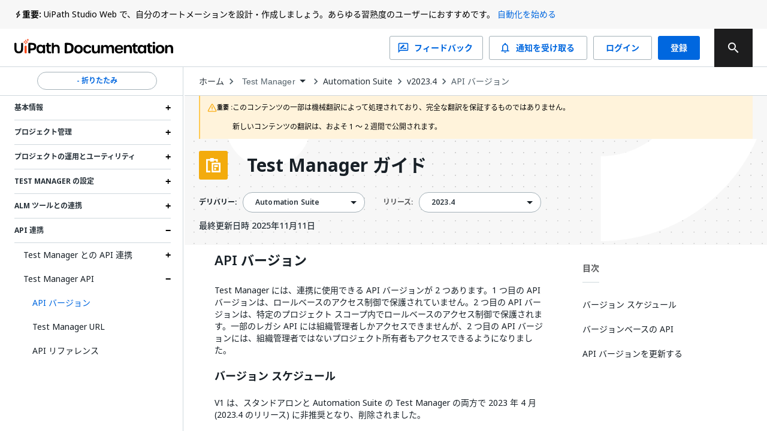

--- FILE ---
content_type: image/svg+xml
request_url: https://docs.uipath.com/_next/static/media/test-manager.d43465bb.svg?w=32&q=75
body_size: 2
content:
<svg width="24" height="24" viewBox="0 0 24 24" fill="none" xmlns="http://www.w3.org/2000/svg">
<path fill-rule="evenodd" clip-rule="evenodd" d="M12.7606 0H6.6761V1.67828H0V24H7.05634V21.3146H2.70423V4.3636H6.6761V6.04196H12.7606V4.3636H16.7324V6.41954H19.4366V1.67828H12.7606V0ZM9.12676 7.72021H24V23.9999H9.12676V7.72021ZM11.831 10.4055V21.3146H21.2958V10.4055H11.831ZM13.5212 12.084H19.6057V15.105H13.5212V12.084ZM16.5634 16.6155H13.5212V19.6365H16.5634V16.6155Z" fill="white"/>
</svg>


--- FILE ---
content_type: application/javascript; charset=UTF-8
request_url: https://docs.uipath.com/_next/static/docs-build-101/_ssgManifest.js
body_size: -230
content:
self.__SSG_MANIFEST=new Set(["\u002F","\u002F[productSlug]","\u002F[productSlug]\u002F[deliveryOption]","\u002F[productSlug]\u002F[deliveryOption]\u002F[versionSlug]","\u002F[productSlug]\u002F[deliveryOption]\u002F[versionSlug]\u002F[publicationType]\u002F[topicSlug]","\u002Fsearch"]);self.__SSG_MANIFEST_CB&&self.__SSG_MANIFEST_CB()

--- FILE ---
content_type: image/svg+xml
request_url: https://docs.uipath.com/_next/static/media/uipath-doc-logo-orange-black.24ff2376.svg?w=384&q=75
body_size: 304066
content:
<?xml version="1.0" encoding="UTF-8"?>
<svg id="uipath-documentation-lockup-digital-rgb-ob" xmlns="http://www.w3.org/2000/svg" xmlns:i="http://ns.adobe.com/AdobeIllustrator/10.0/" version="1.1" viewBox="0 0 905 85">
  <!-- Generator: Adobe Illustrator 29.5.0, SVG Export Plug-In . SVG Version: 2.1.0 Build 137)  -->
  <defs>
    <style>
      .st0 {
        fill: #fa4616;
      }
    </style>
  </defs>
  <g id="uipath-documentation-lockup-digital-rgb-ob1" data-name="uipath-documentation-lockup-digital-rgb-ob">
    <g id="uipath-corporate-logo">
      <path d="M44.63376,24h-1.2532c-3.27261,0-5.30547,2.02383-5.30547,5.28083v26.20093c0,12.42224-3.79686,17.48914-13.10544,17.48914s-13.10552-5.08992-13.10552-17.5674v-26.12267c0-3.25701-2.03294-5.28083-5.30504-5.28083h-1.25389c-3.27227,0-5.30521,2.02383-5.30521,5.28083v26.20093c0,18.92338,8.40122,28.51823,24.96966,28.51823s24.96923-9.59485,24.96923-28.51823v-26.20093c0-3.25701-2.03294-5.28083-5.30513-5.28083Z"/>
      <g>
        <path id="original" class="st0" d="M64.93194,39.89913h-1.03848c-3.35343,0-5.43635,2.10236-5.43635,5.48576v33.12939c0,3.38335,2.08292,5.48571,5.43635,5.48571h1.03848c3.35308,0,5.43599-2.10236,5.43599-5.48571v-33.12939c0-3.3834-2.08292-5.48576-5.43599-5.48576Z"/>
        <path class="st0" d="M79.31656,19.39081c-7.57905-1.21735-13.55981-7.19804-14.77701-14.77701-.02295-.14306-.20835-.14306-.23132,0-1.21721,7.57898-7.19794,13.55967-14.777,14.77701-.14313.02292-.14313.20844,0,.23138,7.57905,1.21708,13.55979,7.19804,14.777,14.77701.02297.14306.20837.14306.23132,0,1.21721-7.57898,7.19796-13.55993,14.77701-14.77701.14309-.02294.14309-.20846,0-.23138ZM71.87022,19.56435c-3.78953.60855-6.7799,3.59901-7.3885,7.38851-.01148.07151-.10419.07151-.11566,0-.60861-3.7895-3.59898-6.77997-7.38851-7.38851-.07156-.01147-.07156-.10422,0-.11569,3.78953-.60867,6.7799-3.59903,7.38851-7.38851.01147-.07153.10418-.07153.11566,0,.6086,3.78949,3.59896,6.77984,7.3885,7.38851.07154.01147.07154.10422,0,.11569Z"/>
        <path class="st0" d="M83.8572,7.55785c-3.78953.60855-6.7799,3.59901-7.3885,7.38851-.01148.07151-.10419.07151-.11566,0-.60861-3.7895-3.59898-6.77997-7.38851-7.38851-.07156-.01147-.07156-.10422,0-.11569,3.78953-.60867,6.7799-3.59903,7.38851-7.38851.01147-.07153.10418-.07153.11566,0,.6086,3.78949,3.59896,6.77984,7.3885,7.38851.07154.01147.07154.10422,0,.11569Z"/>
      </g>
      <path d="M96.41003,24h-11.56069c-3.30715,0-5.36181,2.04541-5.36181,5.33722v49.32556c0,3.29177,2.05466,5.33722,5.36181,5.33722h1.26729c3.30715,0,5.36181-2.04545,5.36181-5.33722v-11.67588h5.01071c20.06189,0,28.24523-6.22696,28.24523-21.49345s-8.20619-21.49345-28.32435-21.49345ZM112.58532,45.33594c0,7.8538-3.74221,10.50401-14.82958,10.50401h-6.27731v-20.92961h6.27731c11.08736,0,14.82958,2.63044,14.82958,10.4256Z"/>
      <path d="M169.26438,35.10179h-.95046c-3.30706,0-5.36138,2.04545-5.36138,5.33726v.00681c-3.39691-3.91496-8.65771-6.21063-14.67108-6.21063-6.1266,0-11.66647,2.24043-15.59973,6.3095-4.28401,4.43107-6.54833,10.82651-6.54833,18.49416,0,7.70108,2.27765,14.13331,6.58668,18.60125,3.95551,4.10107,9.51018,6.35986,15.6405,6.35986,5.89928,0,11.19946-2.32427,14.59603-6.18263.00014.00418.00028,1.11215.00043,1.11632.11015,3.1331,2.14136,5.0663,5.35688,5.0663h.95046c3.30723,0,5.3619-2.04476,5.3619-5.33653v-38.22441c0-3.29181-2.05466-5.33726-5.3619-5.33726ZM163.18989,59.03888c0,9.00675-4.83274,14.60237-12.61226,14.60237-7.87708,0-12.77041-5.59561-12.77041-14.60237,0-8.95902,4.83265-14.52396,12.61218-14.52396,7.75762,0,12.7705,5.70129,12.7705,14.52396Z"/>
      <path d="M209.84188,77.96368c-.16422-1.58754-1.1189-3.85543-5.66462-3.85543-5.37486,0-7.93293-1.66739-7.93293-11.14236v-18.2389h8.01196c3.30397,0,5.35667-1.86525,5.35667-4.86707,0-2.95346-2.0527-4.78866-5.35667-4.78866h-8.00237v-5.73067c0-3.29386-2.06835-5.3406-5.3975-5.3406h-.95646c-3.32924,0-5.39759,2.04674-5.39759,5.3406v5.73067h-1.84193c-2.91353,0-4.72365,1.8352-4.72365,4.78866,0,3.00181,2.0527,4.86707,5.3567,4.86707h1.20888v19.26433c0,14.02487,5.48192,20.00867,18.33012,20.00867.02092,0,.04175-.00068.06261-.00128.747-.0007,1.54729-.01233,2.36236-.08458,1.61952-.15285,2.84441-.72119,3.6411-1.69137.79346-.96525,1.111-2.66135.94332-4.25909Z"/>
      <path d="M238.29437,34.28253c-6.20926,0-10.63887,2.46151-13.41245,5.56364v-10.50557c0-3.29387-2.05595-5.3406-5.36517-5.3406h-.95071c-3.3093,0-5.36526,2.04673-5.36526,5.3406v49.31883c0,3.29383,2.05595,5.34056,5.36526,5.34056h.95071c3.30922,0,5.36517-2.04673,5.36517-5.34056v-19.79447c0-12.67259,6.07179-14.13802,10.63913-14.13802,7.66963,0,10.7979,3.79939,10.7979,13.11332v20.81917c0,3.29383,2.05595,5.34056,5.36526,5.34056h.95106c3.30913,0,5.36474-2.04673,5.36474-5.34056v-21.52941c0-15.37425-6.44572-22.8475-19.70564-22.8475Z"/>
    </g>
    <g>
      <path d="M287,78.47949V29.51025c0-3.55957,1.95898-5.52002,5.51953-5.52002h11.60449c24.28516,0,33.73633,10.30371,33.73633,30.03223,0,19.45312-9.45117,29.97754-33.73633,29.97754h-11.60449c-3.56055,0-5.51953-1.95898-5.51953-5.52051ZM324.63965,53.91211c0-12.41455-4.86914-18.38525-20.10254-18.38525h-4.45605v36.82568h4.56641c15.12305,0,19.99219-5.94238,19.99219-18.44043Z"/>
      <path d="M340.99512,60.29492c0-17.0752,12.12793-24.47217,24.50488-24.47217,12.37598,0,24.50391,7.39697,24.50391,24.47217,0,17.24023-12.07324,24.58789-24.50391,24.58789-12.40527,0-24.50488-7.34766-24.50488-24.58789ZM377.44629,60.2666c0-8.87402-4.92188-14.18311-11.97461-14.18311-7.02441,0-11.94629,5.25342-11.94629,14.18311,0,9.04102,4.92188,14.2666,12.00195,14.2666,7.05273,0,11.91895-5.28125,11.91895-14.2666Z"/>
      <path d="M416.27051,84.77246c-13.59277,0-23.8418-9.80664-23.8418-24.47754,0-14.50391,10.08301-24.47119,23.8418-24.47119,10.30371,0,17.36719,3.87256,20.76367,10.82764,1.63281,3.34277.31348,5.80859-3.24316,6.40918l-.85938.14551c-3.01074.50781-4.44434-.51465-6.34863-2.66992-2.29395-2.9043-5.50195-4.42529-9.67773-4.42529-7.0791,0-11.89062,5.6958-11.89062,14.18408,0,8.43262,4.81152,14.12891,11.89062,14.12891,4.06445,0,7.27246-1.57715,9.56738-4.37012,1.9043-2.15527,3.28711-3.1543,6.28809-2.6748l.64453.10352c3.7832.60547,5.15039,2.99805,3.6709,6.17383-3.27441,7.0293-10.6123,11.11523-20.80566,11.11523v.00098Z"/>
      <path d="M487.23926,42.13623v36.37061c0,3.56152-1.95996,5.52051-5.52051,5.52051h-1.54492c-3.55957,0-5.52051-1.95898-5.52051-5.35449v-2.39648c-2.08984,4.88086-7.51172,8.43945-14.64551,8.43945-12.73926,0-18.4043-7.04395-18.4043-22.01953v-20.56006c0-3.55957,1.95996-5.52002,5.52051-5.52002h1.54492c3.56055,0,5.52051,1.96045,5.52051,5.52002v19.40186c0,8.70996,3.20703,12.71973,10.28711,12.71973,7.30078,0,10.17676-4.67383,10.17676-13.43945v-18.68213c0-3.55957,1.96094-5.52002,5.52051-5.52002h1.54492c3.56055,0,5.52051,1.96045,5.52051,5.52002Z"/>
      <path d="M568.16895,58.97363v19.50684c0,3.56055-1.95898,5.52051-5.51953,5.52051h-1.54492c-3.56055,0-5.52051-1.95996-5.52051-5.52051v-18.34863c0-10.01025-2.48926-13.82715-8.9873-13.82715-6.60938,0-9.31934,3.92725-9.31934,13.44141v18.73438c0,3.56055-1.95996,5.52051-5.52051,5.52051h-1.54492c-3.56055,0-5.52051-1.95996-5.52051-5.52051v-18.29395c0-10.23145-2.26758-13.82617-8.6543-13.82617-6.58203,0-9.32031,4.23145-9.32031,14.26953v17.85059c0,3.56055-1.95996,5.52051-5.51953,5.52051h-1.54492c-3.56152,0-5.52051-1.95996-5.52051-5.52051v-36.37061c0-3.56006,1.95898-5.52002,5.52051-5.52002h1.54492c3.55957,0,5.51953,1.82275,5.51953,5.19287v2.24756c1.83984-4.69482,6.99902-8.15088,13.78906-8.15088,7.68163,0,11.63184,2.73535,14.25684,10.08789,2.21094-5.14355,7.7666-10.14453,16.63672-10.14355,11.85254,0,16.76953,6.67969,16.76953,23.1499Z"/>
      <path d="M572.16992,60.29492c0-14.58838,9.91797-24.47217,24.31152-24.47217,13.78613,0,22.59375,8.44971,23.45996,21.82275.2373,3.6709-1.7168,5.52051-5.52441,5.52051h-29.66113c.2207,7.76953,4.97754,12.27637,12.69141,12.27637,4.28613,0,7.09863-1.16113,9.7959-3.38965,2.0625-1.70215,3.33301-2.83398,6.19922-2.13672l1.13867.27734c3.7832.91992,4.4209,3.03223,2.04199,6.04102-4.02344,5.47852-10.81738,8.53711-19.75488,8.53711-14.94531,0-24.69824-9.61328-24.69824-24.47656ZM608.31543,54.93652c-.49707-6.33154-4.81055-10.36914-11.53027-10.36914-6.44336,0-11.03418,3.59424-11.80859,10.36914h23.33984-.00098Z"/>
      <path d="M669.94434,57.91992v20.55957c0,3.56152-1.95898,5.52051-5.51953,5.52051h-1.54492c-3.56152,0-5.52051-1.95898-5.52051-5.52051v-19.40137c0-8.70947-3.20801-12.71875-10.28809-12.71875-7.30078,0-10.17676,4.67383-10.17676,13.43945v18.68066c0,3.56152-1.95996,5.52051-5.51953,5.52051h-1.54492c-3.56152,0-5.52051-1.95898-5.52051-5.52051v-36.37061c0-3.55957,1.95898-5.52002,5.52051-5.52002h1.54492c3.55957,0,5.51953,1.96045,5.51953,5.35547v2.39355c2.09082-4.88525,7.51172-8.45947,14.64648-8.45947,12.73828,0,18.40332,7.06689,18.40332,22.0415Z"/>
      <path d="M677.44922,65.10156v-18.98975h-2.02832c-2.97949,0-4.63086-1.81885-4.63086-4.80273,0-3.06396,1.54004-4.72021,4.24609-4.72021h2.41309v-3.81445c0-3.31201,1.53516-5.0293,5.13965-5.79785l1.45996-.31152c4.2334-.90283,6.06836.76318,6.06836,4.71777v5.20605h7.46973c3.83496,0,5.52051,1.65625,5.52051,4.72021,0,3.09082-1.68555,4.80273-5.52051,4.80273h-7.46973v17.85791c0,7.83496,2.28809,10.68164,8.1748,10.89355,2.98438.10742,4.90625,1.41699,5.06445,4.25977.17383,3.10938-1.24805,5.13574-4.74805,5.4834-.81445.08105-1.62988.1123-2.37598.1123-12.87207,0-18.7832-5.16602-18.7832-19.61719Z"/>
      <path d="M702.72852,60.29492c0-15.9165,8.90039-24.47217,20.72461-24.47217,6.63477,0,12.96289,3.28174,15.42285,9.08594v-3.48779c0-3.06494,2.01465-4.82861,5.52051-4.82861h1.54492c3.56055,0,5.52051,1.95703,5.52051,5.5166v36.2876c0,3.56152-1.95996,5.52051-5.52051,5.52051h-1.54492c-3.47852,0-5.52051-1.73926-5.52051-4.72168v-3.23926c-2.4043,5.63965-8.78809,8.92676-15.36719,8.92676-11.79688,0-20.78027-8.64453-20.78027-24.58789ZM739.2627,60.26758c0-8.7373-4.86719-14.18408-12.0293-14.18408-7.08008,0-11.94727,5.41846-11.94727,14.18311,0,8.84863,4.83984,14.2666,12.05762,14.2666,7.10742,0,11.91895-5.44629,11.91895-14.26562Z"/>
      <path d="M760.45215,65.10156v-18.98975h-2.02832c-2.97949,0-4.63086-1.81885-4.63086-4.80273,0-3.06396,1.54004-4.72021,4.24609-4.72021h2.41309v-3.81445c0-3.31201,1.53516-5.0293,5.13965-5.79785l1.45996-.31152c4.2334-.90283,6.06836.76318,6.06836,4.71777v5.20605h7.46973c3.83496,0,5.52051,1.65625,5.52051,4.72021,0,3.09082-1.68555,4.80273-5.52051,4.80273h-7.46973v17.85791c0,7.83496,2.28809,10.68164,8.1748,10.89355,2.98438.10742,4.90625,1.41699,5.06445,4.25977.17383,3.10938-1.24805,5.13574-4.74805,5.4834-.81445.08105-1.62988.1123-2.37598.1123-12.87207,0-18.7832-5.16602-18.7832-19.61719Z"/>
      <path d="M787.95996,24.4082c0-4.11279,3.00879-6.34912,7.17676-6.34912,3.80957,0,7.17676,2.23633,7.17676,6.34912,0,4.14014-3.36719,6.34863-7.17676,6.34863-4.16797,0-7.17676-2.2085-7.17676-6.34863ZM788.78711,78.47949v-36.37061c0-3.55957,1.93555-5.52002,5.45312-5.52002h1.60742c3.51758,0,5.4541,1.96045,5.4541,5.52002v36.37061c0,3.56152-1.93652,5.52051-5.4541,5.52051h-1.60742c-3.51758,0-5.45312-1.95898-5.45312-5.52051Z"/>
      <path d="M805.66309,60.29492c0-17.0752,12.12793-24.47217,24.50488-24.47217,12.37598,0,24.50391,7.39697,24.50391,24.47217,0,17.24023-12.07324,24.58789-24.50391,24.58789-12.40527,0-24.50488-7.34766-24.50488-24.58789ZM842.11426,60.2666c0-8.87402-4.92188-14.18311-11.97461-14.18311-7.02441,0-11.94629,5.25342-11.94629,14.18311,0,9.04102,4.92188,14.2666,12.00195,14.2666,7.05273,0,11.91895-5.28125,11.91895-14.2666Z"/>
      <path d="M904.85449,57.91992v20.55957c0,3.56152-1.95898,5.52051-5.51953,5.52051h-1.54492c-3.56152,0-5.52051-1.95898-5.52051-5.52051v-19.40137c0-8.70947-3.20801-12.71875-10.28809-12.71875-7.30078,0-10.17676,4.67383-10.17676,13.43945v18.68066c0,3.56152-1.95996,5.52051-5.51953,5.52051h-1.54492c-3.56152,0-5.52051-1.95898-5.52051-5.52051v-36.37061c0-3.55957,1.95898-5.52002,5.52051-5.52002h1.54492c3.55957,0,5.51953,1.96045,5.51953,5.35547v2.39355c2.09082-4.88525,7.51172-8.45947,14.64648-8.45947,12.73828,0,18.40332,7.06689,18.40332,22.0415Z"/>
    </g>
  </g>
  <metadata>
    <i:aipgfRef id="adobe_illustrator_pgf"/>
    <i:aipgf id="adobe_illustrator_pgf" i:pgfEncoding="zstd/base64" i:pgfVersion="24">
<![CDATA[
KLUv/QBY9KQEHpoGxw0toBaRJG1kDqmmkYT0vx3BPRjFPJ1lrbVmORyZUnJl31eDGt8J8Dq8htHk
eFAB8BAMDXsMBl3TbIplnu3OPGs5titNId5jZZfZwiO6212xk+XhpW1nrrNL151bNrcr9FGdaWxr
HJQ/GNYjhsqu6R8HRMIYMg6Eolckgow8DohDGwejiF7CuGL6h4FIWBlxOI7i7ZjiUAcjmzCO7OUC
DwNxSFzcwa1JHHU4orFAHG7cRQZmqYtDIQxCGE7sFRml0mXBFk1lyP1sdDx7zkynjHQ5N/7tSvxf
V3TeEKtIhHW809SMHTrDxI7PVegSYdERliHXFxH/qbM9bf60JMTWySwn82iq75t5OpedlYN5ms6n
ym7OGhtIdGwYRk8YHkUpCBU+FFccGuTKRF93JeMAxsuk83CLSmTCikzkkW5VpjkxDfGIaZ5b1hjS
qeoSs/BWhxEHw8jEHO6ooyGMciFMRzc0T9w4wwgyMG3GF4YZV1yBPgw0bpyFrSuasmF0ZAvnJJYi
jVKYgTWsql5kxaqoDOIQtp35f0eFdlQzeEPLKZg2WYb8XrIOkWx4Nn4RYpJ7da1LX11TdQbTCUXi
sMVDq2q1qjKHTrsxdWxmJvNsslvhYN1FhHSXziyxK4tVB6vK1KvQ7J+jmbmr8WaHVHPXKuHZbVSa
U1VkCtvRSUsYBzBuHAhjqAy7XfHGoaCeQcZh7C2MGoKMHzecWMNwz4wj8cZAHEmLhI0j0ajXSZE4
eA5HjZviks447CAbBB1s0Tm7pmIQMVVVV1XcXY0ohGEREWSMy2bvf3jCDjx8HHOoQw8+nBCGsP3D
OCASCqLT8zaMxKGog4oqy5AymtOGWONLNNkzpd0Q+YTjOXoSljzntAy5V155du7aIB3hIc7T5elZ
i2GUFQ9pLA6Lw1DZGYODRxgLnLxEIJ0OhMb9iptSHoZ34DGG5R3qYt04GXEwPO4pEscN38aXkbhd
f4/KEHImDro5RM+jV1FWs71BaiH+Vp80M1PZrdR9qRmGofBiUQZW/pCoxNj0MBRmHI7EnhM/1ME3
nKhAhEJhKBROGEcWOYFl/AljTFGVODJxWGFMYoGgSSgWicSB8J01QiwSPty4Qw82h5biDsWhGOOw
OCwM44vDzixHjAgSA8MBsQx9SugkyiHXVKlsiMpliM/uqNQy3b3QGIahMIbKuN4oM34sTJFYGIdx
MBIKg8quNhCLy3QaCCNv2PSKUpyiCieMg4FIGENmmNkV00AYwqju0EATGobhhBEmnDgWCVKYogdF
QrFQ0MIWXWTCaBQvM7HG5o/Jwzf8NBKJDCOBOLKEIOM4XMPmmON/jz98MGpLHKMwDj0IkWRgLbo4
JBlkLBQG4jCySEcYR/hcBgKPeypqgQjXD3cYCkMUgo5LzCHLyJAKEO2Z7NkV3W6UU3l1Vpdzrefg
0WzWRDKcozTEwXJIyOqFrgyxPEyienKmdJqcsVL2NXVGNmWIHY+I5V9i6e6jq85rVOWFdt6lvQ5v
eIP2MxlpEDEH6f+ZmRUzgoQMQ2EJSyyMOjvrEUPWouFaUVdExAMPYzGJ405sFz+XkbixxdFQVIHt
wXXkmoH1+pUtXqJKTMKDWBiIw+GAOI4j3h3qYIpjgTgdlEAYf2bjBwMXmDAOMAeqw6DyDQRZjQhE
KCbnUIzJONQwKxSGYRzASIDnk8fhMI5BzOGgWCgSg0AcjjkgDl94ccjzjRWHrIMR0UBsHdmkwx0G
2tXC5hS2sMTBEDdSIA5pCuOLvHEcEIZiqHowDorDGZdYmFEcI34gEovC45o2jkNiQQuyw0NxSBiK
XORQ2WEaB4RiQWWKK764gWfYMA6HcRhOHAMnp4hoNMZ9xlXZJEiBQBhHIiWi0Q0Zi8Rxo3dFC0UC
kQbicNyJZ2QsDk/EMRA99HgWe6VAHI25hSnSsMqgw0GkgrvWpdU5bQYLrcgvQ2q1tN4lfrBliHEQ
r25lO4/nb61qk/nrz/0P886MpqymZq7mzCxlklaXIf1V6/PVcrJJJ2erDJ+UNdczmUs1Pg8dcWg2
cJtEWfOHBCKBSCSmsGelWCgQB8QPVYqEEYejaqps0fRhcVgsFj0OLo4DHRKUIIWCFovKBRq2KIUi
caSiSsbBSEQaxr0wjIsuWotaKBYJBUKBMBJ5QBh5CiOBOBx3LozEnhUZs1goEojDoTAOxXEn1rBa
KBJDVQOxSFSiFGUszHqEYQWlZTqPPCgMnMuDFYUwCnGIHggEInHFcQtcGDdNBFHdDwdDQQuyurpq
ZWX5oFgUGVldmg0fDLGwhdHN0d3h5XEkFmW0B2LRwcNi4gETmMAFKnCBlJSVlZZGs4mJz4MiFbkw
tO8nrFiY7vfeoLIziukbh1GUUXZFSjLydB90HA40cyxh1bFnibeZmUM7zmuSMOsmpjNdhyX6IFVh
fZz5LFQ1vTRlYXnITDNTltfmkS1Nz1vmr0yHrhHh3WWjeikk1LsypFloLNVt/CpTg0guVpota1MZ
A8MBj6z4mUT3qpXdMuRalnRY08QpQ4acobEnMzM28PMlTY0pvjgdddxxxAGRQCgsjeycg6c5ljES
YCQajYg77keH4oobB0gFKlBRRRVXilKQghSjSBiJRCKBOBJ3IhNYS1SiEjSJBUKBUCASiAQCcYQR
iUiEgQhEtBC0SBw+chGHMEQhCDGIxUFxSBwQh8PhOPzgg5EHPPRwBzvU4lAcWmgonDACzSiaGgtF
AnHGAYwxEmAQ0WKGFLOYxSgMxSRGkZjD4TiOkXdmRDSIkpFkOghBCpqismohohQ1RmZWQ7PdDpYw
hfkOwrrGsShh4SFi4vGACFTgJOVl0/k8ZCIXSS6f0fZhhBX2Pv8fc9yLPhiIxByGPg6Lgw50qEMn
FoOgOzKkAiJENKigSBwMDAcaA8MBwgODAgcID8gMkSlBQqTIYMtE08oezcuQo7pTTeJvXHQkMrvT
E8uQD/6TVar8ZRljA8aFA4QH5IwZmhqbmw5OjudzzGEQkxjFLMYYIioyOiohJZlOBx0IQQlS0IKm
qKqsrlpYWa7XUYdCVKIUtagxsjKzsxpammG7HXYwhCVMYQubo6uzu+vh5fl+xx0OcYlT3OKm1Kr1
2mKz7nv0UEQTVXRRY5Cw0PCwiJhoPB54QAQmUIELnKSstLxsYmY6n0ceEpGJVOQix+Sy+Vyj04Z9
Hz4Y4YQVXnhOr9vvPT7v/8cPRzxxxRefg4467LijBx55+PhxHIcDcSQOxbE4jDnQoQ52uEMPeMiD
Dz8ch8MBcUgcFIfFYRCEKIQhDlEEIhJhxBEH4oBAIBIIBWKBmAQlKmGJSzSBiUwYTjxxJA4JRCKR
UCQWiVGQohSmOEUVqEiFFVccioMCoUgoFIqFYha0qIUtbtEFLnLhxRfH4rBALBILxWKxQEUVpzAF
KUaxSCgSiQQicUgciSecwEQTxiUsQYlJKBAJBAJxQByIIxKBiEMUYhCKQ+JwOPyQhx7sQIfFkTgO
xw887qhjDsUR//O9fa4wwsadrs1jRSLymdm0pFxgAg94TCwaEi6OqyUOgVeFGQk7oHVRCleWghLG
kYNnRYYPY9HiigQiSx9FGoo0rMRRF7fo2Rl1ikq8TEYljMNxOI7DaCwSRxzxg922bSAl0uiiiiaK
KOJ106q4RJ1xoB0h6uArq1IYhyomceCN0UwCjIUigTgYh+POAx6wZ0WHOczBmMPiWByKQ5E4EAfi
cBw/fDgPPPDo0eOOO+ywo4466KBjjoXiiRuJI3748eO/7+fxbq/X6fOFF1Y4YYQPPnzYTqfRdX02
l8vk8SIVaSQSkYc88unMxGxeWlZSTk4uUIEJROABDzwaExEPDQsJBxVN9NCjrottr1ajOl2c4hKH
uMMd58vD693Z0c0tTGEJQ9jBbrY0tNqZWdnYohSVqEMdddQrC6tlXFlRTU0tKEEIQtCBDjqZkpCO
jIyKiIYWoxjEHOaYz8eTg9Pp3NjU0IxxAGMDhgYHUmSIUYEEokHDBhEqVLAABeSCDBUaJmgQ4YIC
KhxIkgUWlAKkggYOIoCAAkSDCh1Y4GADC4iGDBM6oAC50KBBhQkfAEGGCBLIQIaGChEoSCBDhQkR
HHAhQoUIFBpGMMEBGDSo0EDhQEAwggkZMmjgAMOFhgwmgICDCBckTKBAIQIiw4Ujw4UDBBkiSKBC
BC5YyDBBAwWpIAEMHpjgAApIBaSChQkfqIABAUEGGSKQoEGCBgpCwYKFClCwYKECBAQYOrhwIBca
MmSIkEFDBgwmoEADhQwmZLgQQQIbYJhAwYIHNjABBTiwQKFhBBUUG1yw8IGGBAWkAtJwIQKFRQUc
TIhQKCAVSKgwIYMIFypAKCAVZMigIQQeiADRoOEEEy5YyJBBwwUoMCx8oAIGHHRg4YICKkyQ0AEF
CUAwBAwJFSZkqDDhggQqWIAABA46yNBAAQkWKFi4IIEHDwwMGSo0bLCBBYQGFRQPHhgUeECZeQAC
QlVoyJAhAoUFuYT5T51oXEwqNZhwQQEQEu8sINiy4IIKEyRMuBCBBgkRJPAgSdAw4QLVoAGCBhUU
JGjIEKHChYYMFA4ISS4pmUj+5AgpyaSoWOyaDCkWIlRFbAG5oGHCBSxUoEIDBxGAMITB8cA4cnVB
BgkQRgDhAxMgZKjQkKGCBQSEChMkNBwgJGG40GCCCA7YoAMIOEMHFCxgaJhAhgYJFyJUgCJQWGS4
cEAohQYNLDzgGBwPDCIXNFCIkAEFGiRciOAACFcYHA8MJBdgyDChggUuNFDoYAIzdxTIcOFoqGAB
AuQCEjRMGEGDYZm0+AwpTKiABaRl2pAhAgUONmioAATD4MAgggsRNuDAwoUKOlDBwoQJEhomsAEK
yJAhiwAQRQUwWAAGKCBESs6jjf7/lyH0vm8AiAaOCSiASAADC1BAEJM+NDVHaDy3MPNDtTLkRdma
uTpTS0PAgdiEAAWQM0LABCggWO1dVasMqZsZWXEOb1jKGXzdWEXCOxYBIAoFQOCYQAQoIH51fFak
yUykehWLCl0uG1Ma2q0CDhwUMAEKOEAaOqBwIBlAIGFCBQ0mPIAC8vwcsZk1k1WG3Nw0P04ZUtMx
41RNk3NpRGi9J9aoDMGyWSEaZlLl0cfmXHn0V4hQAUvP+OpuWHVvQ3Weq5bR7PpdobNBQoUIFyKQ
0zI0/Tg1lSF1ZTkt+ye3DHkSZdaKepMRJoAgAwwdLGyHzvroSliGWD3W+lTFWxmSNq0qmwfnNLBg
gQQmaKBARGXPc3qiliGUaIM5k2XIHSHZHPkN0MADEBBMoEGFDiRc6OAAwYIECw6ggBQrzao3p1IZ
Yv9cdlfWSypD3p+mEtHoMMuQATx4YFQwASANQBwOOFBAWudM9qyulbbZ1IVnY7fZazQzZcgFBwVM
4AIMEipMyJChgQINEiJsgAGExOB4YJALGiREwGABCIbB8cBII3LBhQYPbNABBDSgMKGDA4QiDA4i
GSJscMHCooHChAWEYnA8MESQQQQKB0ICCxQoNGiARMhQoUFChAeQChFMgCAXYLhggYIFBAYMDRlY
uCCBRJrqd3W5OWmRyy6HoWECExbw4IExpHNSW0CGXFACCwcJFSZoUKEDC4cHDwyzIZELGk4wAQOG
CCOoEAHx4IFBvQCJtKYK0CmAh1zQkCFCooKFCRVg4KCheMCCBR6QcMECChEyTJAwQQMLOOhABBlY
oGBBBQsTMkTIUKFhgw4ysKCBBSDIEIGDCR1QQC5ooJBhQgUePDAqoIBUUGFCQwYMHChIgwUGUEAu
uGBh0fIiF1SwMAHDhYYLQDAGx4MHxpQrUsEEKLhgIUOECxkwdECBAgaEXHDBQoYIDRcQDx4YZIpZ
0OABCxocFlBAAgB4EO4V1eWSLk1E6CxXusNyd2m832R/pymTRMhXpkeDhIc23W2fZUk70irElw3d
hGfWw5sy1TRq73RLJhGryheWLMpXZrk7YqOq9Va/2FGZmY3dlsuhwiuEZzaEZUuacscO73wVOiI5
lDY7W+xb/N30OazxCFvb7JbqnfN3iZ1MLJ4SjfhibSyhqZPF9jCxVKnmVYS1ycalSp4sfu6y1Nya
jrcrmuI80iyvYuXJroqH2ko3670yJ2TGafreu3ImmE+zLY2JZIhpk9Unu4OUdfPE53RKFhF7Xtlt
8uRTSTpCV/mJXVW26Xil7uoM3fJd6Unt91yw95Mrc5rnyPdiQ6SGakQkSstf4bR5aHbHzTujZW2I
hmc5R7vLQreGSWk2osSqqvKl2VOmMnhHo3JDxC+mea78eEZz2eWHCgtN5Wt5JadXMiV1TFMm08hq
+/xinbPH8sU9kq775K9qyLIcHjG0UWUZ+iVd/lxVaoh+ZN+nyrGFafagWXbQ1CP2tZhJ5XGOc5d6
Cy1fNldubp58iUjaZkd8Va7o9u1wsIkfoivGGvpXXEWUtyc1e9Sm6Tf09Ag1WydjXhn6V2aqoX1N
l9+l3f+yZfkdyf8SX1UsLiJ+qTvyMjPE37GqbrdrziXtsvbDJ4097e1bsRHBQbq6d8tv0B+8Wq/c
zkdmROOzNKoPj725b5e+GxHCw7lvRz6/ezrhW2pHznOJeCqas5yjuUqLbEesNOOWE5FDa9KdUVYe
jaZ46IOFniZ2mLc77Zg9lzKprDJPcog1K1RH3pkyJr7/7hZiqcfWm+IkSGVjrPx9CiW5+8afaxZK
YiIb/8czGt9mlGiuOzMWSlLY56dJToU1e5kkRoZjt3kKIrE6l9IuSzEJi+uIra4USY2FdPf+4vqQ
veejm7SZmpFNKRKkrNLL68x3zywswj+p9NdvpNJNY1deN0hO9prbllXOrpDSnhGksSbt2lTJO1Jm
9Ms2zKyCSEq1Ix+PVBJz3pBdSpe5lTLB5tSltdjEk4NVykdqgof0p5tHzH452mRLjVhic+zKq0+t
KgNfTk0wEedTTj0inyojes5UsqjIjd0VS1mJyJUGrYy1inZT6Kkh62mymHU5o0KuKibSy7nrlvT2
QkWynDhIbWL+VlPk/JpsuesUyR7rRD7/7HmEd4UunJ79ruoqE8uJ1HQrNFFluSsRK6OSWM7QL2RE
vxLaZ2O5K6nLwXJSE9GhW/SSRnXoObvS5pPQyq0eNDTivPyM1E+v89pb2T4st04aepBabp1Su5Vk
CadVdN5cMWuLVok+u5bWy7JHn70KUolbL1akyLWccZl7tbQtkwSvhu7K/GbQbJS2LCqfJqGz0tFt
XyUqk/MyeOUrVoJZdURj1S77xFJV5To6e1eSisWoxLBUhgiLIdmVlmR9T9ryplDmUCd95Zaqliwp
WdnRaK6SVGKkmrM5mlxXbFV2Z+Op7MpGl1vUwaSn0W8VLCEqpvFkBUvyaemmXcGSo1b61BYs6Zid
sJxKLO9miVhM9XsfTBcmFaISck4xJERWq3TvKp0SvLziFl2ZuqzQkZsTLX12U2bSRmzBMSvzq5RK
6K5yRu6uXHSZUSErofuLdfL4LDYpmVxovFZ7VHROuZgheowmJ5Wqkjuzu/x0qtAQmaOSw7rgiV2v
lE70FU8hPDAQdJLpQaxyU0JZ2MubHcsMkRsqnlImWrWUzOYu8epeU3KIONEM7azLnJV7MgmrZEla
vgZNRVOsHXoJ80pwmljomcGa0OyMUzMzR5p5LHQNFe9SrFzwCJ6Mhc7KFrs6CyIW2tVk/gvrqKQR
O2fQluli7dGVMuI0HHQPsVBLCrNljPzqQVPHZVribJUXwZdvKr/aFD129MErfTKLzoqL0OG9piou
0ikT2lWS+ZmSCf2Zp5NKXtGwSehEq5JXQlREczXotFWxliCOyxixsrprpF5x2w6WGim35jrzWAY7
dJXFRvxO2Vh0QTzy0zOvZc/ZyyERIrMpHHLV5fqoTPZ8XBKvivJM9uVkSSSrNNnOQcqqdTKvJL4k
i3Wyx24l8UgHp7SkNfiyi8aK4f1ID89sQjrSq2YTHqlBLD9i5mlVqR6xKitUUjas7Z6o0B2EBwbi
R0x0optOWcYQsVTlZUdsrKZess4IrcwRIqdrytWRunKxq7rpqAXriq9+heoyLISEzGaqJevyr+3O
K5WpoyzCm8aEZCxGYkZ3NmMpbGmZkqxy/jaiLHgjmXlJRL9/q7nMQbO5iXZpKj3z7cOWmsQqPWI/
K4Plu+YIYh625duuWapHfJPlO3ssNVTyiN0/30fPTBdfYRnTp1yJFRb6broKzTVtfGMSFntijVXl
k0qWoAcLb0+xDB2pusplTZn602JH6O7QS9ERG6F7Vbrg3FQhI3Q0dRaaI1WbciJ5WThzLFqx9+WE
WlQzbxJN1lV/uywR8y7q77y1GLmq7y55y2mLkaLs/T7/JW+EDrHFiO/yh86qWIwYzv3Gn4qPWYzU
NPcqvpFTUqEiHqL0jdSXmUsr2d1TtWJK9470xpJGLsd69p2nZI+QkR4VRJ+hTXXse18qj+S1lv1k
x21xEdPgjZ15KpZ3WFxHL8TKMqMyk0p0cZG058b2zBXLnHxxEUOsG9vyrBAEna6isdxHesYsvMdW
EqnprFK5c9Y05W5uafvIZmhU47uik6HhXfhiR8TQdzQ0QsNTbcpd2yveax1b+ug8hyUrMj+t5Tcr
d+W/pBKZLk3WKf6Ro1ntxqGCv5tXbdhep9iPWLHOvRlbDomksa5Kf9ne6FSaRKr2pull9cHz/SjT
ZGMFs9ePy0ZKKlVBOvZ6p5myU5nueAr6EG3M25jLR7qhH9tWpstsiYbX12R7h5Xp8T2J5F3qI1lI
lEiYNp3K/EgR5g1+2itYIjnlYrp+Ld7gCl+ZWXxEipeZ9u3FfBAeGAlChvDA+ACEB0YGR/vz6EbY
oybljWRTcm7aMQ1dSxKRKhvy7awVm3tazafsCprIBdFItpB6L+ahz61PyjKVy3rnULHaEBJNnRXO
x/Dy8uhnV9HbqdPRSDlTHVeeJd5t+WZFt5opeUaoLUt80ln7WtHrquyV9x5BeGCMgGQaK/GG2PIi
Qn7BM2Kvs+l5KtHPV2VqU4hGpCbphp5GWK5GMtGKT/qUNCLneoxevyl3RihLnc3N7q/2UkjEdoWl
38yUM7vMrNGnhkrdrYzotppCNXJlQ9kXx+VIBK9Vn3fMymsk51r3Zzjl0Ed/n5hYTC9lp1grh0by
akV4+l2xEilWzfPWWQptDOvrVNN6eWZyVc+3a/Umy0SGVTbzsaosHCQqkaSqqhktS3gbolLzeRpR
Gcwr4V1UpUrEaTSfn5HKoJHX4eB9T8qz4pRCS/r86FreZrqGfi0qrZGsOnzvNstLt7yWqhG9pOEH
b62WK3UKn6YqU0qi+3zlZ0l2N/QrzeV5Th0rhUZuSh4R13mdt5DKpRHzkQdfR1RaIj8i6hxLWIo3
Hbuj/j2VFSupnam/Lyya7iiriXYcTDMZYraJdeieCDGrrht9cJ5oWSgt6/dV8+ISwaypC6WRVpoG
X78lS4RsTjd/Gik8uVh+RMrX2jwzs5CtBgcNb8Upd0Syx7w5HV8wjZiuzBGp49EczabMjSB+7ixk
RHpYBkE86Jn8HF0xEckqnSP1qjF+yC1YRJJu711XL0RHSsYiPm9Wis61u3hVqKhYd3OrpLSxNN7Z
bC7KG8RXzaE5PfdlX8heVES7ObvJJiW1P0KXRoj33ZQzIjaInrtwppSdlRBv5BczIqa6586aF7Ij
R5hkfC9fWkSKhujuHlI5HemvpXz/liIirh7eQ3d5BqTu1dVQX3gFT47u5I31Kzl3Vk/elLaSc0Rp
BU/ypsIqOQfhgREhA+S1os2RsgrPqs2ZTp0/HifdK5vl0g+H0GaIFoEWhAdGBwKA8MAwAIQHBgEm
AEFChQkiyCDCAQIEDA4KCAULFg4FIAThgXEBMcGFCBUsTMiQwYREhgtHASA8MCo4gEB4YGxAIDww
JpABDch0YAPkAWSIkIAQCQEZwgATZIAMwXCQg/DA6ADCA6PhIEEGDjIQHhiHtxJNjaDRsaY2cstK
632kYiZCT989eyqmIobB8YCK0FRGahpSpaeqpWc5K2NlSNPoxNdY3syxpm7tENmr7jNn1n0Ddp0u
joQ9qdLsZWWqUJ4RIqJCSJAUiz+FWs+bQ3r7K5wiwhs/Da/FMG4cB4ShOAMPhqEwjB+OA6IQd0UN
hJFQGItiQkFl1zwSCSMNHwYioUggDpZQINBIxWEoDkWIRFSYImF4OGxkzSDTYQlxmBqHI8tAFKJa
SFMypAJfVZk5e2GLTLcl1S+x7pnfECV9znlff2mFB0UNxNlQGFWcDIVxIBTGYR4HRBGNw2HkF3XH
wUgYB8RV9gyzVghyFQeaoTjuM6YQh+MGJhIxabxzMCxxI3GcYfx0MBAxxpGf2AsvkpHm8HXbs6zS
njtYzFaSTYtzh2jNehkT5zVLZWKrJPGwVUmVHaIksx4dzs1ZabmsbKVTK0XyrLFKT0klKXsy6xLR
N62bq6MsNMIP4Qa3LKe9ElcEjVhVWqQs//eGJG8i/hwR65XupnOxIDk0fm4iTt9rE7XGl+fyInW+
O59HMi/LVyVYeefz0C43G888jfN08wqVnOVKbulfHlpzKk033Tm9ydfdNDeI6CoxtCqInSq9wqms
i4bZt/WZJbaccK6ZJXh0RVbomtjEmgxfrCy1eQ7PSDi3b3umhe61ZvaxwRfa8dRswfHJhWPln6Lt
nOc7632Fg6WlOvSVWUmr0l/vEq0+aEhoVOgePa8K9cpTrMioUMeFWei7Kis1C62m0tAlppmKdchE
ZSy00lIV9kqSXv8HC+2admHp0kquT/eKZ2gyYp7fycPSKilCst48cbLOaq/ifO7wiHaZ+RnONQ+P
mVhmO7S5ec+3WFa7s8O3jgodETrLIro6HWMWw/9sSEeUR5fH9lz4c+WJsaw9GpYlmqmw47zlM2ew
9JLVWxabot7yhVbF6pm55Q0JC/P8tOUPb8XwJXrTdsWGCGVJeqlI6KFDm3J6yMYsm6Xm/uSR87DW
O1LVDtNkNt5OK1aE9aM6krmETbfu8nVvllkoC12XCsvbsSmitezFZjVdJkTlMZOke+FN8Jd2dJ1T
0id3qpx08XIsqTPt1A2lr4qMZ1fy2Nhclqx4bCypg5S+aSXiWCL20NJnlVQ8Ri738VbT+Zzk6pU3
7/UInQjL9rEezPmUnly6aVPwR5J81ZrmiDZn6bumfYo05WpyYjEsMmKRn805nkp4OGRT82iS0siX
mHSGc5NkYx0e5SR9THk59rNpd6626jXCvLryM1uuzBpX5lQWmzeas3N2vl5NjitvzUrMoWZBIkKe
Mif5CGY5J5GsLF3PU/ouMdM3mrflt61sntAR3fkcLL+nhfLI1W/GLD1zVmWzKx/elHJ7iOTnmdF1
K57qP7scGzGnlF3aM5HsqkytUnW1nLFMxEmiKcueBqnQlJrWKV9XKkQt1YkOiSxr5pS/sSpU0/QZ
eSxreniiORa5Rseqq6J0uVk+vpn8HdJ/xBZ/vBtsqTRlr83k0H9JM8eSfxNhqeb+eJ9+1/wvRyXF
VxmP+daNU3S6xYoIFU5Z0vGMrG67FZYMjz2XHpEaS8I0uZM0Vs489KI7KxdPZi6EZ1lOY5lbz7F8
eDX2iWgzvox9T2WcNA/dzT7bvjN+zDf7/419EWHhE7F6N/dMIxphqdLVTrspX+F7eLSn7MxnLcuc
nKzveu5TZljw8rBozGk3rvSLhb8h12t67qRRx9KeyiKdE43sRKy8PHJCqxnT1rFP/kYrtazmZ3eT
dI9VluHh7bQ8y9tmSocInfLSNt1dLS+fn8HODdru1esbrLpo33VsInrVhwgi0cvoY2cew5mqfNHh
zZF6JdPISrqwCqVhotFIKbMgkixOph2SKyLKOf74lmrNrFSJrSiN6FO7ddIIFtJ8Cm905TzRSOZZ
Ib1zGlvx1N15pfkq7d55ZvGRu+U7R5oqlbXedDw4rzRyF5YTnsukkSpauSPFxOMch140YlOWHrlR
lSUdqRjPc8SyyZI0nicRlUPD+uaYVuUlbXg/zdOGg6eps20nKizqYRrZsvzIdew0t1lR2bzMisTZ
SZvTJanOx+Y2gv+UOSmqTc3TRoxcpSc5beVxrtBJ9Yj2wStpQkY10+qP9twlkry/XsV2Lil07cha
b93LlVBl5h3ppi7emGjlc+Sy+ZsriTh3RJSVBF+GzI5GNcPpi1q/HpV6eUcqh8SmgvRiSI5O1Jeu
aesz63q+1/XF7FSra+H1xehqwk85utMNWn80Pt5lSbqyqVFdOZKjpwxpqDRJHcn1qyOTz7xG9Svm
7J1JGjPvKWO5OfL/G83L7GLPEkJqaX4bofEUXfMdNOJqnZ2KjDyNlKuutmMWH0n04RmbU3QmyucZ
ex/KYiQt2lzeIziHxZpl45l9VlgIr7xIC3tn29MMS6WK+HyrKVkkS6W77Xmcq0H0aQrLyv99I2Rt
vvVEzCPXO/79K3W+Wakjvs3wCNEN6Wg1J8or6NauOM3mZeu9jI3YFQsdOXre5uNPGZOLijWvX95r
7vmPVNVzc3JieRrRPc3upjyrHbrjTbERtJckK2XkLqlu/rSxmyebm62YiFTiCT90hM42eTurYz+W
P6uVSjO6h47KmCHlyVyliozKXr9n0ceuqEXHF1lRufgquv1qLEVXdJenZQxr8jiVJYnq+EK/TFWx
Mt5421yqiOCTptLOtlpHbBw8/NnQb0NzuV9GWMaQ6HbkU2ei+qUrW99bmod3dw1msTpipMsj/u5u
nCGbI5uZMcKbnYoVb6hlSk9XFQef2byhK4dETqdeuVYSMafhuWbO+vKcX6kazvU559rt0kU25hHE
lq7v5RUyETNemQsaNa+nJCpPsrm52YyNr787mylnHieOXavTSRuSzW0uaya6XuVs0MbDbI+ud3l9
7ag8yb/R8lqOxZe0q6/Po7Sz284qnnna2sX/KGvLUv3SiDUkrLRbdOUmm02/T+Or1oJIxF6y7bns
y2qagnZHtN1aTCK2W4VVRuvrs2JG+9SRH5WndyUaJeH0dzrfeDmlOvmsWU5Z+ka+ckea+X3K6nXz
O1XjwqHeaebF/PSHSTP3lErvT7mXZm7XKr2R+lFSyVVlNw2lD2+d3jZ1pWQ/e7t8pQgrMevX7Abn
nzzVVUpVNB/h7/PT7Tae32nfs/VyhPMi8ildzmx+1w1z8pOfoifazO+zZ/kNSyI5Wz95PsSxUtp6
LZ4s9zlteDdZiaV6KCt9Ni/5bapFhmistE3JrVVeYnWxblrKujEs/DmbZJP1DeWQITF6a9J1tiTx
6BKv3h66LqkgTZZC8qEiQ8JEQ7q8+xjaVHYzb90zIyOkQ7IrMSPEnotYEMkR70bbMoupPqNiSVrU
sTCBDTrIIIPjcKCASKgw4UIGChSAVFBVaS5kAQUES2XvrTWFsklOGvvd2KcQEnlePfmpdKvk8DKx
txwqNIf5YtX6qR80xJdrerxxQaOLRdP6bIrgHO93QvQhYrM33kwh4nzShPiq1WgfJEQXjW3PM8KX
F32uDBUhGq1onLIyVMRnHkQ7h8pYn/feLh2iogvrxawvpN/LVv3MFM+IiuB1Dm29e5KtnIokYhWt
VRCbV++92ClHRcwuZSnWfC8V8VXfTk5PLZeeCLYktvojckkTKfqTdV1iKZZc82Z9m1fOxbex9o4G
6VwuNH1wPFY2kawj84uNReoJ0UxonHQh9Zd5hd5XqfQrYfHRHE4SWc9l7o+MpT5LWehE8lZ8danH
GhZ62l3VV6GL7bRTb2tREvY9Qk/fo5Yz1mtDz4nY4ef1IGbJllwd2u9Gd2WmyGGdvWhmhZAG7VaL
tfbVUBG+6N8He8WnORHfuV7qsMwm54rX9ml8VmFSWWd8vamyjIPnTNe8OJh13qdwPmhqnWX2JDY7
iB/7+rMheHanN4PYG59Gv5GvBK9QEqHS1NB1WZnDo6tKLFqJYXnqpUikrTFE41yVV8nlfQafREXF
VGY1JZ1Y+X6sV3xGQyX5ksV657SaIlLJov5s5qVsx9KwOlUq5zYlTThZVGI78fJw8FZWhsVJsgsL
DSalKQ1LlfPJmrvEOiTMI6fZ0b0nTHJelanOK9Xe24iqTMICAqAjlVfMeiyvGJZ8fBsZugyWfptf
I5bLtRSSfKVlD0vOU5p2D6uVtzUpX8J66FaOtc2g2/PvylmJOTGrvjK6Ja9XHY8dFyoityZimQZI
Vs5QvolZjog0y07pWj91j7+8lSki6aJSelpC461W5comTfdpFrVGVnBKrIRmNi9lNe2ll7qxMZZd
Vc/m6OecD15x5npDnFK1cpYP+2whtRB/t9bh7ydirzrSnhKtmBMLGtrTLYZ1uZhV3smc9zkgP9h8
p0OWbc0If4NTrJj5GxqsuRmxdBkrdtMcLG37IbPXWFH9xZiJhiWJyEqDhecOYtGNppyYzjJzQzTo
oswj8szVZbrPzvimwbLv4q/MHPHQ/L2R5dEZ65mlvbuqF/E1/NVQNYvmReMyt9fMD29Dt8wcniyb
xiM8UZ5dptgbNY9D+L6OWC6zpU/hlKpHRtYj6z1ZVY6OWGGpI3KVeRfTZd1Ik+UKT/Q72+HTdkey
RVb4K/Xo9OrYTDnS1K4alfZI2nnMxSqTcHqVhDlUtkzDw+tYDp2xx+uUps1mqje8XjpGvjmbly3T
pvOmlTs1o5qfLcl1tjKfnQ0za3629Ml2Y+eWRlaWOD/aWBGdasU0IzO6neFZFr1nlVNZ9J6d/Z5h
cVz0nrlc9J6R8270OZsX6WNmNvUpw7S9njZ1sqUR5dX5xxvSdAqrcrB/3sz3UFXN03+iFVrTMIve
syk6+s2MTmd4drP3ko5lV3UcM6oTWVndFCFavcZez6w7W3tbOFXXzJ2q0pe32ypvt1XVb0+rs6q6
ISxjNXN0J6vfKjuY7WTVjAo/d5zJYlZzTyIaupvVqwzP7lbPq3vW516FZ1NTda/fFdrxaup5Rc3W
2cxuWFUaO2YNVdbtOjTXzdWX1b9CakvF153VGcPX52XGI8RBsk/WVJmdsPwX7575zJrDOr06dfUZ
w3q9XL7Nfl10eVgyc9brmnHW68LMel12VCeyzuAkDraSnmX0KrMrkh2VJV29g1RmLA2HbuzNGtfn
hU6s3/WPvcztGKlu3V7p1u1lu73ytSlbWhKR/zx3oY2pStOso6uwTq98VeK9xrLsnl65fi68o6uw
xmVHrMqqvBJlvTXXzUUtquvlqpfr8uVy1jV2s/qfrZysLCJ7ZVUS2Wv1E9kry4rslVUtslfWjUdl
Nxblh6pudDc7YZkOCe3VslbpmrVf61qmtPuKjEO309UU2fCUY0SruaNV3VRzP9LRKu93RXNHq9rx
qvb5WMGW51RKu5wjLDyy2QnLaOYjMyOjH6XZC6uDd28njXDqmjR7YdnHV3ajZUF4YIyg8Kher1Um
tY6veo25NbKq51j7GqO6oap7zHf3qo4lGsnqc0a9qn3m7BzDnBeNplzFsam5Ws9oTrcaPBs13Zv7
zskyPLLz55l2GsLrzTPNt7HNx3bnHLJlGr5lODdaFhPPrbTEHL+d21n+1as02+Uc0e5z124Ik+g/
o5sZ1bxMtzKzGlkW0RnRW6PPX6Oht/fjEX1qVlPuWPRf70EzVRGdaiYbotNYTtEQvWr5oVetrn7o
WIY1M5566kPvjZDM0uyDpd8Zeq5Ht1npZzfFzFRHt3luVWadY5rlHPEuaw6dVfQ8M5ml0ems7mlG
Z73HhZ9nrXNLK6qv5mgrO9PmY6O8mXqI8lj5802Szc3WIlbN0da2XPOzFevG5majnJ7Ny3Y7/oZ0
dG955sg1c3Njx0Z0d5uPLZ11NUebP0Q0p5tdZ263q/9Vy6vPVZqrVp+5+oz9bK5+aXP1GbPP1Wfs
iK4+Y63jq9j6vY6Urd8L71mvK8d+WWY3vGuavbDq7IWFU3u27s5OVx06XctglVnvI7Pd1c29Vnm6
v+r3F92xNfda1dxr5R6dNTuzKyv35l6rox957sW6XY/s9jnyTdlbSXe7Sy63Kv2syHVYdXWvrDxR
UuFM0n2sTmiXsUrfId3HipDu/tAdfSpkRfdCqkJW99zNiowyeN1ZP1Ni/a7+MvJk1TuGVcexw6rj
WB3HaMpciG/VcY6w6jhmtaRn2QfpZYb0MrNBepkN0svs7kfnt8zsRkM6mb3MdCxzWV9XZnb6yez0
k52M7nSXXZl9hr6a6VaGaTqVnY5kNRuVuboLyYx2+1y95tAKsXen+qkv6q30KppmfoV51zH12euP
ZsqYmr9e/fIkq5kyb7CaJtey2kwyKnL2N4RJtf5MVac8dUp90VrsVDvZyUS10xSVsoimqL9EKnbK
6U+vUV8nCA+MDKo2ZZH1Nd2N6WNYfQ0R4rSnewmp5BS2bOxa5juZ79hsuakxX7mpLN9N+T5ThldU
2LrsHVUV7awKi1nZqsj2u8rar2X2wzrhx+yHhVOsq904rWP2YuWY/bDQr1btdUU1hVe3z9XHsm4b
2O1z9Q9YgGACDiI84MIBQYOGDBEaOGiYAAQMGGAgA6QCCghCeGBokAEyZMZoMOfa+ZleLM2+OaYR
4diVnlnzv3JnElvlCotqft1Sm5wbzVx+qTnK0mWS7AlrSuussnZl7mWk11y/KiQ6WbF62nllnLts
aHbvaJ5EykNeNaSyfuNjKV9KV4W3orl+I6sjN2RYJKtS9Y7fK1ZhrVV02Ct+qRm1/LpiK3RkSVl3
iEZ3h2U5dYdoHd8Oq0yW4ZzZCk8nxKPavOqa5bdDLGbz6Fm8cROv0i12kRERPBMmXv1IIsycaGRl
mqOpNuIltbKMkWxpkcukSTRsmq7ynE3KJNvKVbPQz16lO7LsC/WYVFZepBJ9mcXy342YCqkSp6dD
m7ZKxM+7SrM+nXnFXpvpc6YZWjEknWqez2rNc3/NPJ8hSSw302eEmWfqfUusslOx/SpvVzV/n7zS
Vsyh4k1WZbKS3ByVcp9X2fncySzTTTMRvq6Rs/yEquieeSs9sbvriXwjEVmP6cx72vB6col3n3u6
/MSsrs4yvkyTTBfZaSY6kzR8x5V3G1HJ09lo98w0TKPEUsoPWZ5+V3DoJDuuSeVN1mXemGlnojF9
pivpbKYx081J45X0jZ0x03ZlkvhExnSZT/N+WWPLwbp0Eqxfna0u8zeYP4JEDO3sOqVLf5DUxujS
/rlWlpMuKpekPvpJyuiO8uTqdFaWnKvVuG5OdaLsryDaMalVpgqPaK8sVCXVerMQTZjnRDy7cmLr
mXiyX8kyPQ2paHmZeB+xZCr6bpn4sUkqqqJtmollSLVsommMptAMq1j5tLDFzEfpqdngDyk9nutt
bHKQEmvErA8OYiYm4qURjp2VcxKemunD27zSOM27xFfm1K0Px97sFOOl8ViV1TT35n5Jn6mcoxw0
4xFyVZ2zMK1sV7ybu6v16Ea3OVO57G6yNLyPLsuT+Rtf1U46pz+nW6Ldo/aqiu14dVRN183tTO1t
5komteaU9j6HkupO5cWsybPyvJx6ZWJdjWO/1eHVflmVhPfKnHn9Wp4zibZRr5fOmcEqZdbrJFbT
NIU0p1vNvG4E5zh1T+ZZqR9n9s+ef1U+WznM/uOfb0ZXVY6wLkvWnz+fi0+8P++q0N25jogK7aa6
tkl4F1r/vj5HNBe76iXWJ413rYvosLDIWkt8raq8ssYMa5y0apajzKLb00dCqtbZMTJTuWsyrGXP
81cdz1jPOjvXYf2KLm1XO9PZ7NLuZjd3N93VSWdoR+TH3t1Jt9nk3cl1qzwrUtVlMd1ZHitbPBpW
QTvPbUc6Vi++QqKmjXlKEW/Q7DfmPildK73DupzKMpQ287s5PdSXzic9qiG6KdKdWeYWD4tPzNXS
X5V1dsNr9q1S9482ZVMmszof52Da09LYI5q/jK3O/OjZW2sqlVXqjEpIlUW+jxL/m8FOHpEJj7IM
55LmxlxKVDXV1hASEtncbNln60fZ1nyyMhEte+NZzdFGymMnO5t/dDSEZcbema6N5mloZW5jNBps
3s0trz4me5bRabKM5nmlH17i+Xd1fnFapaFrSOTm+QFyapXIdl7rinHsqx7i82w2stFkouPh4clE
Ze6MqE54OEdGfgmNQz6+hy+rGYtMrVXlWY2PxUpLzLrKwRbxmEcs01RHu6RSH9bR76ZUR4NjLiTC
asfy4zfNKAdL98mhTLJCxTyXvE+WtBPlp2anSUQcwl8R7XZ25TucwzLPGSdLczrzWa/1YZ0t1ek+
NF65nLkqp5zR7+ezH54RGi+x9UNbWz2eT1emdoWWpZKl57COCNHZC1uzPs9w8EPm0l6VYAfbMlYs
VrPG4/XTux5LpImtIZeqLsvsDZuTaGjUuiy90dBphLUa3u5pj/bDGktPaTj2Zovsadic/3qb79Bo
tY1u0m0QnZ4cK+MjVFkmsn6MOTi9xLINUq9+LJqssc6zLJfDS6ObZc8M4VmWD+3YY+Whs14Mj4zZ
MvPJ98U19rnzuo115bOV1jZmz9t+OVR6u9Pmdo+2Ir8rt6tjt0wrd08bs+uuXCvf0hucQnVZDdpU
6uFLdC/P7TWVaqI6a/KOEO073/Wlo2LPl7pqlfnM5ZPsUkODg4N0R2Ozn4VMLunTMyRPq163kyW9
WynONbOJV7VZq5xrVvapzzxlnjif+iUr8/p15uYj1Tx1GY/EeZZZjmTqEl2Zl5zqRyVtSI6ZWXU6
01f20NRlZ8WOBWs3V9DI2WTzPIWkzIqEP9+8Sl+ygi5OcbY2Z1a37V32Sh5mf3XFbMkjpqS6Okvy
d7pmNo88K+nqwlbJtES6ZlLJ6+9ag3h1s9aquXqoLpnzqqcl55Zb1dRzOdMUZm2qWbWNXcr2qbza
sMQzVqrYO5JnHtduZiHsczpZF+eIczqZLXPZIl5zEunKHKkyyrpIR4o3E6bbqAQNrTTbTNBySiml
FI1AEgAAMxOAIDgwEoZDgjHpoEx+FAAJyZhALY6kURTjOAwqhBAAEAAAAAAAAEASNCAAsNcDeokq
BzFWBg5RJZGCgAAxQCe6lUFUUXRW6W+BzS66YGP3JxBVhTY5UXF6/8OcJRjGuKZERSTwmzyhSW6A
qNIe9aTmUTOiapl6k+dgHxJVNvWbrxqnQFJpvCuqXCCmBPEPKfUCOwGWj6KKCV8fIlsRrZ23qjsj
PhZVOtDOmkFAsHt0L/g/ghNfVBlSq4QCc7GybHcTVSeABuLsG6aiavHUCT1OW/XSA5q2u6KqQW51
MdlGaglupwTSybJhV1HlMDYcJ5CoUs9yV+EGpCeqokHqQenEFS5RJQLvYDdRdaiH/htpB6qtGxbD
rnmpqKp4T30HigyqZQjZ4IqqA/QO8QBFSQsZEY7hF6Ax6BQ1V1QZuAjKUBhKoFWU2qv8kapErh6t
qqpPdPbMUP7jNBUMVB8XRIN633uTIkXVb4kW7QYbCIsq0E7kDE58f4alEZNVimLMXRDnvOEpogEI
K6qQA41XArjupCBqdkaVJc9cz/CS1Eyz9Sxm5n1VAaMIOtJ7Ys3SMp8uErKESGGjRxV63xj8PqqS
FQyWFjK0y+fov7lauC1G7QWd51EVyxCFBmbQZxs6vKaBX1tbRKkgVbLhA7Y7KlSbAhakCl9KtmJG
qnhfzhVxgFGEqyRGRaqQxqI5ycUjviYjVdxO0OF6sUqqQnbM2juwZNHpOKtchHBS5afXJtrbKuAo
QbB30AVvixYcAjO5kAgFkwp/UOKRgZSq/TinxHGiTarYbJfowEnBx6RKxMK+TjucVD3I5qPPpSAA
Zp9UBflOxlPOySZVYJBTs6j22PJFgE2U5FeAGDBcbiqJeRO1ETOlJlVoGRoTSlUdidRUqgzZILx1
WPytGjNLlQj5f8HgZUl6I2StYV4GSnBzFN0GuVSVqrHoPeuFJbhbqVrXH37P4obVj0oVmTJ6rMXH
cXSdR2BBliqAVan/K1VLbJlrdwcXHqKCK55Xqprl5AUgWNTziGNy/uV4KmyyUgVz2k5CcH1D+Lxi
g4fprBi3nTqTqHOijkwLAWk2XM4Lhf4e1iw4paq6v+q6sKxxlCqRPcahylUrVQwDllgEBmh6XA+6
iBmSiaVgDDTRxFvg4465i1JJleGtKlUFng4XpYp/GZOcVDGis/uaK2Y1ewmXIF2aJVU6up/zm7YK
5zrSK6m6map5bCqS9npckJLq4SSaqSEiiav68lJGUoV+pPxBZcBBWSp+PAEyE6znVVLFfuf9ftak
Ks4renJNqgDFpaGX4Q5zJ1WqOyrwJCFuKFVgdz0e7UJ3o0qVcfLM1WEHaWhSdSpVOl6CTeyqOl/x
P9h+0kq4dSGrUgWOTPa1AtU7FZm4HuJMO9SpiI6UJPuVKpdZjnszG4Y1A6fnRgJmXgFkQhQ0ZZjD
czKj+n+p8oc7df0ohWsS1FnL2ez5pVJ1UAR3RjUCZJUqN294i4eOpM/BO5gYaruWKJWqyNamyaQY
uXlVuOlxa8xWqoySSrW4KXBUqujjIsfxPJUqkDIK865UfWFd/El8X5Wqv2ivhMyMOuchBA9/lSpU
wVxneULjyCQq2kwQn49PfKt876wmyM5nSKXqyfBul4Z8g5ncMKEu7t4xIBMYYQdhIsy9o1J1YgJS
qmAfY7gSTarKhBbIDA4IWxcHdjCpklgl8dByMVbDow0mVdXWvCUA3XpSxTUhld2SVPWrDq4EkSpk
CM9tJiB20R2nn1q4bYf/1CwN+WaDI1W/D5Cv4VYlS6pMixuucF+k8/NUKmQKjzjF9hXf2M9SVN3b
P8aO7oH+IMdKC62NjlSB1IT/Gy6vRSQnroSN9vXOg2rVfTM667oHSBWBGj6SEBGpErD/uH6HS1jM
bbugSFXhhOo8TXYAxte/gINGII4OIFUGDXKawZtdhsIrOfKfsWj80fG3SlNLNemjOl7Y8Mao94T8
tz4OlAqpMuMnwrMa2D0kRw9ABeZ4gus+koDdQ1AfVeRTmUJYzJ0S16liTGvQsIRAAlOqCc9HYBE8
oH9UyURBMX14VEEezD+qXEmOq29jpJwuIqNgkTb3KfilmZgx62/LSV8n5Df5UsAeVeCr5Qrr/aiC
s4bJ8tsBDVLlRD66SJWDuNEgqbJUg4wBrdL+Prnp2TCUqkl9pnLKZqTMWGK+fGW+d6UqiKoCbKly
cV9qb2elqhHI3fGgUjXOOv2DPh1upaosYDyAjO1KlWl6e5GDDS/1k/AjIyLB1wo8beuuUvXml4pd
XXvdjRXc5WlZwidsRKlyCcHifEwQP4r+nuq+1UBJD7BT0fDypAqNO6v/3pYCxy6EwndAjbE/7FTQ
94fLC3bLQOZYZPQlVbzRyE0EzDCzDEGgwU0xPRipqnox2BiwPBUxyc+DzRpSBUDIRKrE6A0ZF5zu
Y0m2V11SNT7ocxEP1pGIjSjLklQlmhp23UvKk1S1bjAxV97LOjGCR6tyGcdAB96/JOxUpeO7JpNW
N+YA90cHo5lUUXQjylPOGZgdYVRTOEI5po83DFEW8rTpPO8zdmVSFWZ9MbvMndl3GytVYq3D9Sfp
1z0/S9UmzwClgPAU41nvq3Sx58X9ZKkSydM0K0pbtlQ1Y9id6rqJm2aPzi3fgjMgMaOTqgmgmQD9
iEfqmLAgpePfac9VqjpBKq+8e0HMM7c/8depqrJLIpMp52HHxC8YlSpo2qSWJJ0yFliqAPj14W6p
WlLB70Xv/d0UJtwcPjYsVeUDvkqVwwRSqm4vBlgbkyqO55UU23dFAw+YVIEIriXNzYMBAnQBlCor
DOdXGLGF7wRwUqWCwY1B9296R9T8uQEwPCKhBNZlerdNqrioeKykKk/6mDzWJU5E0SBLIUlVZWKT
OjJM39wzJFUHLYxRkyqbz0KwOTegiPXhse8XSfOhlCr2g+rrkKUK3vwHawVXqeqBsG+LiUTZxs0/
QS1ViKYzEzv9hoiTibpUwWdIyUphhymlFxrsUuW3pKi15AwgDtDNNJaEMVWNw2AvAC0jJ/K1dvRa
3FMxNmyGxVTJF+vwOMYBOhnCBhZC/2MxbamaPpx2fJNZo0eX9PCyVD0Bwf6oF0KIyh2YL1XKK7vj
UrVZ3hsYH8/qNNpLlYJdSuAjuDTr341jbpVcqhQoRG1AqoVCyCwdb69g4iZfoh3WWYIVZSUfIWb2
whm4fqlSaLlJF0lxuwpvmicSZCp/qdIQOpV3CYGjjeJSJT1okqOTnuSXKoLNvDnxAS1Aw+AwbMpW
XKokbJQhX4CxJzIOlypg9On+3EBSpnRWTEGKsfZ9TKKAVSXw812bTAmmColbTFV2AYUtA3BM1zcH
fNEovBFzL6aqxRudSeLPBaYqvAsxnjI6KDzDujBVs+grk0Z0B/opsKIjAtKeZNzjyoepFzzjXVyq
wmu1Zede20vibaTng6vjkcLtcyMsVaNVmYxGpeoe7CmWN2kEhQNKFdxnApGaQhcVNyUcGewSlKoz
b5Ey25RSdYZfb0WyriaUqtlz6gp2hSINJfrQHqKSSZMqefNo9YlTgsakSqdKKmWbGG1S9fpb7DhI
lEGpckxSMXt1zOwVgROgDvPhhaGWIi8qVSQEI77J9MFTrm9Kles2ERmlas7yiwpHGCRJbINVqgh4
AH8IUzxggszmySuVqrsZr+Z3QUz3GYVrB5UqdlvVe05/Rots4kWlyvzTV2qiMlSqhIVRgbCWqrfF
ATAwI1fhSxXg/V8RrlQpJnrj+a2QFUAbET0IQAUGymIcw1Il7mZ6lX7fW15g4IdI6XqhF+28spkQ
Gr6TqtUGbNWmeAESAoetHS5bqhqYeOfgj+JLO8wu9FKVMwqUf30KzyxF1Epp8bMpQdb/JNMuVdRp
h3TV9KpHqyBMLlUTkQw4EWSjBOCAP+juICQzrzNUxlQFA0pFF51MrnmLGXOQiEC2KGFMlaKEK6iT
XXBalSOAPj0ew5EzAQC0WCWYqoss5qjqliIkHWKqviExgAEpxFRxIewX4DBVE31hSsFfSHCWSL0l
v5gqcuyUmfqAhEzcbAY8TBWoU/YCGIwf7B1isx0Dk5PDVAlfIoS3TZ2nG5gqAqn998Mu2qyGoPUb
CFJpM+pFsRSXIK1ODvUIFXuXS9XDkR0B+iUxTWUerBTpUqW5b0KpPdgtU78Q7FC7DqinjLr9pQry
FTp05FIl+cj65y1VNGFDp/EGTgHGmjuBGYuWKmmljiGwzlMpAsi3CX1sFlJevgmHKnsljXFJYYlO
9AXQtyoyVBVWmFc/LqJTkQoenFT8ACG4NfurjzPBsKM59t4VzJxgJJpNA3qthVrRRKuKo+hrO1fe
E+KvKPINtLS6YfnOYi12o0a0yWXbOehwSEfN7zpnzVqid2Z/I0jyKwP3x0OF3Zs/4G/vVd7t8vMi
So2ygjYSn1Zl23o3t1ht2aGDYYs9kvFTn2Bkz9QehJEnN/4EW66o9EuEMdOW8gqj4pPxRgFSgJKB
OF4ri0xSaNjsbOTOL6wnRu4lYqBghI4js7WyDFKChRgrr/tHczmGOdsJzC2ZC7dunutoHljCKUm0
guBhW2AN6uJry55wBsY8ElrJJUxct1pONvsMnzYt5mEYrZMwygwADhkWGgAEGi/VCPN8cPLpPxaT
DWDZTvE+htQYv7MeZNwvknmohUpqGo4MCscGuwNv+jlSV2eIjErSjzAW9lQr/0aRdwCJ35DUOBJj
BLBYYb0FfEjJ2+wITYZgfZcrQEaoen33F0X98LxIJ5oyZi32qf/RhyPYQNuy00kGSQcaKk5EkImP
IL+quQWkISe8/Qk1E6fqy8zw0dLiYIJW7MwwXKPaYCxCIkhbISo25rJ5I2D2XLggD1SaBHggMowd
nvFilE0YnkTUUYwLEanfnCio9I4o8qx4pA/sNR6T6xMYU4OQUanlXl9MqOvdDWsN8EeUMlQgliAc
3ai2ja3RUm0gZD5LtkEcZQ7elZ0heelPIE7BmeqQcpD60sHClcGT8/dH3yc+wNzXj+uDowWU2EZ5
U1xCOebu9ZRrKi+DziZOUUwU/1+UALnwJhwkICSCR1m0yNyQrn3R1c0oFYUPKKf7JPku39GQCB+M
E5GzbhqtGglnWcPWZxnMgNMYk8TFYQDzeG5s3u9+2UwtZAE2wu9jtkzwYQF+hraAmtnaeuIytdIJ
FseatPNRja1s2ptNYSIXT3T6YNclGTQylEOAE4Sk2NzsuafuiwcGBydTS2jFysHleDUOQ0zH/s3R
l3d7ltSpGd9mdiv5yxGejxCsxUDkdEMGzykygPdY3xEIwVLoYFaV4jmrL4HDUJGjF+RqdVbhbL1F
aLN/QXPn3LPfyniwCJ/M8evd8TmuDLCILaD18moTcWBkyU+aNs4bNYNowyaLMMWGVnb6eEs7TIHu
uSML7MkY0Q6L4h7qCD/GZ6eK+DjALxXDuCaFrWWSqMZMkCVZd2ZOGXMZvBkLQUub+UBVS3wLXsc2
QtlUxQFHp+Ai2wQtEFJNWrCdiiDsmIclglYWQuHGSMcfsd4fXSvIRpNB/BoGQYvkgo9ZVvAqHSzL
joowxF6UdoaGzUFJZatCTSBP6Dv0S/fFxMnmxuj95J6oGlgPK/Xmqfi7GP+YQfRiFT4joFOMR+cb
eIGAB1mdvxzHZqzPKfwjr2fW0oaPNIdfJAAQvK77SkAK0kPm53jyGL/Ixi4G0K/twh8GmCGHgunj
OZgE7QvZI2Ef8XQHvSDHFSZqAoh/mdREp45JGdjY0I0vDwpoFr9x8PikIQf3ejDCEHezP8AeJGeD
c7xgUJI345BrmE4EpI1FosL7s2UaL7YyhwHo+gzk8JKvV65PDHVC4ayc3e4atNnf93KhIVBeCNLE
6PDgGgjQvXdKBvc7uPvUndCoqXS76ti4leFy5Y0/WDDWYehpuH8s17KpG8MCcHcM9KfKyyncqE73
uC52HFM8FCFLcF1PwQ7GDc6G5MwsluANKVOLF3jS3roPDtDIP4ite0Th4NCSR6TAB7sC2P9lKgZf
cSqSWX7AzZiKQfdqAMd9Q54IiE1QhfS/NO8CegxgsZVQH0aiEH7bDaUzScaPyO1z3/VRmaZyqQef
O3R/00hCZJtaFl6YrqT9sK42rLLjBbxHfqkgHLI5Y98PhQ4xL7aFeLmZAlI4UjhMynRyG84Vll1j
eGIQRcBACfdl4lAAYCEd4x2szgQYkXPFJwJK4m2uFuqplLujcgJAU8ouSsHCiPlSswCrNVY1CQbC
x/XIyOpFvLyxA/MmdGDgmE38spClc5QKFbkE6ezMny8hn3Gpm0XJj8z6ull5IseJb4x7bgbBicZu
JhlZKNqXekStPeKlDkhcolTn1lxc4IIkrPBxRjCrtlJfw6gEMucAHToTj/sGFQ1MCQfzqrzeVULY
Ja5b7u8eLhXbguu5Qf1EjlOgZZgpjJb7KLScVLq4QeluPpW4xlyqI7/Zi9CITLSmlkhF95NhBwmU
kby8IyiEk4G8IMlfBZeu3tmw7LZsIBD5Xw8OUIlw4h5ttEG6fYig1KYsoXqK0Oc8F0lfxm0UPSQT
PkZRT8RuUfkAsheQrmwAgBcVZaV4yw0mh6uA2aOmAGIAvjBOLqikZrpK0/alTEw7DUCnlWKs1bbb
0MVCAyEuUYx4YJatBgkQ/rBJlCvybSLSzhE+eJHgKj6fvlOh1wx7nAh5Mod6P7kkYq6X5IEedZGH
X4+tzpYVkqDOT4vIhVSAdq0lU3o0J7ssLb1hiTNzvkwkkJvLwNOzMNXtQ7UpTGwF0IuT6OIT+NH8
/hQapBueqNOtjDtvZFaW9Qs6eH5ZxeJaWJitw9avkrp2LDrnBV/PiwIio/cUiAbCCBZpnE9yuIwX
QKvlKkEMFBparZukGNo6uEHMGcL0iSMkUvrTHLCTCK2V0afPO7qKASVLTpfV0wF/IxlPkkxMmptB
301RoSh9+idzfLC+l8Gm8HsTfSfSxMxbCX3TBq9yw+8eE3cELIi5bRzIAugfn0Ij2OukxqmKhk+Y
CJmnCtRJzKD7tGhNAiqX6FX52GMFsEt1pScVqgL/CLy7PYoQvVjSUiBAOf+Xfsx4vXR29isp7/ZA
IhsCOHDBa49q749WpfZARx9RjJYnhsu7o8ig2CnCe5uXppa2S1UTQFMWQRwCIYRxaGG/+Kj2ekk0
UkSzrgfu5uh0P+yWPuplyfHcGDKAm8RW4zdv9FR/7lZxFJ2KcavQVkf4S2eqyAtEOhAJhSR0rifX
2U9mkci/9sdCKKMgJQoIXpPVrC9c8zQDLgV96p6m2hTifWK0wDhbeAYUkCGelbv03f5oT8iKkaGg
nW/HILPMhMtlkSXc5M4sgd+5RldiJW4qAXPAs4+ElTjm/udsC2yI29kQferA0wlKdMOQ+Qn3w3Jv
sRIIlce/V68d+0o9P9vnoV6i2rCw/M/x9s+hmTkRfNbScEPeHMUhMKMm3Gmo7ImoePAhIFt/ijLE
5oMfkBX5R5t7NT///jh3fNIo7qWMhzi+JwHHDWsRcHu8GbvwgkmievicQx3D+G6gZYo7cSGx23f1
XeK+m6EHbjJt+LIfjk21O0XolIxv7GLCWkIcKI1YTfPHWEC5fDwKQH4LE1Egenb9DxGV2CrJFTMe
tHo5FMUK478mGfsdQpPq+78u5O/9b1ixHk5Vv5fA2xnR+8Ww28GPO63eLzpij2QZCoYQYXpnIrO5
X/5g8QO0c/VJc9NinlRhfZWur/GeJ9Xr2LKSfG2+g/5YS9X9rvlcJ/7stxbyax1oSinsCfgHg+Fl
OqP3UJJeqe4noXcFNofKafNr1vPO4sxjQ48cW/qaPR9QkHZS5dGXBPPag0qAVtoT5tIOAJBJEUZZ
aRcjvvOXAK9MzN5WSv2pFSgJLFAAnWKHLUM3mjedXjcFGKmfrCp9W5zF826dB4BXOSZEYBPCkgzm
mQ1C6zLiH+Tus+lXA7nrXEftE0vFFF38In9eVuktNNOUG8Y4kjZ8CtdfwBjfvDFsSAgoYEgoGOrD
67pbgJIJC4tm51xtAjwBZOMeBwk+zGRanC2iWacPKrtS17AjpX2HCURRiQDjIZfx3L/GS1+pYlYq
/MQ4T/LzLQmUKE2mlhgnHMnOAaTEWue/3F8TbYr/6IlcULVfFFJXwWLBKNLhFll5r52ancyC1PVr
R1zaKhUGQPCbKlbSZyTJoEqAF9O1qL8OiSRBow6RLqKNgSQqIXxpR+A52OU+d/1QWICKxE3MtN4W
0DwpKkmsLkmchxcaEalupPpMQLZ1xKX43n1S5znVyas9NTQWuHlEzvlCywSqwMon/O3+kc4n8A1I
VkgjI/cufW+exxUKX8U5LNI/XQ2DsmNguhj7mH9xnWQy4cWfAvA9YQqEbCQnQzmqhnmFY0/21Due
oSIfYM4l3aj8t1rTfcGMKUEeWdhd2dCA40eo1wpgqPF68JLTBwYhsPN2OqgIfq0WGZTAJ2t9aueJ
2S5/s8X3ZrmGxcAh9NRTjBwTwOTV8Xo6VxpZ4voyN69gcb2O+4Ii6erS9AmykXAxdCBd3Ucua8Mw
DioE6jPn0loBeD+YBuPqvCKXKEjhL7cb11DTBCxK3f+Tf36rntjlF89rtmxfDVSOXuweGpu4PBFQ
UWFBT7VwcsM3KdUHLKNtvm1BrYQBGqOfoV0OeIWDQjLFGXEq1VQARTnZzYPCDtG/TZApdOLWTSrJ
Syx95Zne479af10oeUf52qw1BBYlHZAgQoq/zsvj1baxi8wy5gToSyxiV6lWNIKQQANntpmn2Q3Z
NpPBhlkfSrTURSkHKgIb/uRhg41Uh+Z6z1GrHpwXMXGsCaooCnX2hlTumNbvRPTqF+jjAvAdDoqT
t9YE9DtJCv5q9MGn4zlejd0xIEk2UAm4dJHGu3+UUE6cBs6b+xKj7MOEAIcIq7gjyBOuA/yOSBGq
4U9S4p73qyI5WYB+9CgWRTd5zr5B9X3A54ZVNSOGAsxpq2IAtwl2+dwh9M9btmfvktDOShjT1UTz
ivMr/OZwaGy2559O7NmrRZHMmXu4ldmvtmfwJDyAOsrDyu/ZAl5QKiBN9EZiNFMmAGzM7OZ0Rbv7
zAkGPUflmx4iK7vdQfDSSxlutHyv95jFRvCA0lY1OQiJxQ7gGxN82zqRQQS4+7g142jB6DDoNCrs
qaBbQnZivHNoZ7Fw0Rq91LmIsU0tMx+W1GETKp1UHqNymyq0q9kFzSIWA8IwMSLJ96l0aTx+D5BE
mYfLp94bwfTbiuObe9yo3OjLn6SGob/dIu8L3s5ZSozbraAad0lOq53XFUMMv3r73RDmd0E1q+Eq
lTt8SQIoadSzcAp2eWCcOcx1BKNC97mCk5+L0jDwI4WldEVvCu/NUlst+gW+eLIEFfh0XidYwcPv
rI1evzAD6Sdt6fogfLwSNomESbp/TduiNjb+9jBY1TC2Se2p+h95oRWy2MW6lhwceuVUqHVB/iOs
DDe0IY7+b160vV+DBhjLedrsPffIOR7iTw3RX3VufavLEXaOr3KSSJXMHnjMiilVAo/Gpbj5nre8
+bDhqO9HgdHpYSe5m74XC1QqADJsow780PyyuoqgRA6B4lh69KcLFJ9ozJ28/3UC5WAq3nDBJBDE
nbZ+CA0P8RRJxG6cd8c0eiRd2ks6SvIslDQRedQn82b1eGT2cvDSr32STEbmJRTLA4ANWRiyMcX9
cqaIgka4ZmlPqzF60cVKWrINudUgRNXHTKIeUt73pcftX5KF2tlO0B5WUsAEBvuUV5Loq5Aovbhn
DXs7LzmNxvcaGYaEzVP7Gf+Y1qKQ7yPXljWjm2eh5nzmAE68y580/UrSZ2UGR3KJPbA7oSXNIzGj
yIopbzzZ3CogIVzxSw2X3i6+oFhguLGsIQq5Uls3/nyaJBSiGq95ER778UX9Qzeln6TxthJaKDeb
m+TuuAuXaXzWW6bS6lXJtm+aFgD/AsKJabLV2/Nh0JQ8YmaTnLaLvcr2nP3HU1FZ8y2m/5HnhCXe
YdWvoOU6vYDkMWIGvaK3jNjypcUtOr+IkFUfQJCRhQA8el+M/eXCLbIPGvITsyr6quEfryDvcB2L
WBDUY6X477O5W6Mg5zBWs6U96G9G8iGx7jCugaBYeTfLhwHdSgAjaAfn/sD/BgWhT6TJjNTFzorc
ndfQVlXbFmHRlqv11W8Mcojcou4rFC5Q5qTHC1GFJ9wXhlWCDCdVZ7sct9Mm/7spL2BeNVOh5ZRz
k2HuAbxYuBOk2rgq/jHqPJwQeGsjfeV6BSUD9veO1/DCc+p1s8HQCfE1gaqiVZDRaJmDIPSsn2s4
b3Yrrmo1YWNymrEpReohSuOqXG9H5tsiudqKsGuMEbSBBm3Ct10fF/PNFO2hSeP/h3iYLUCkmCiS
IMgqZITdM6mGqC28RtvmWJ5zra8zuW0hjnVUJdTydr8CnPWfGICN4nQW5DUmRWnr0lHj+gKQa9gA
rWI2Uag0t84hxQfKKPdySRpfnWrFm6E5tZAORSnRvLeY2hJiDqN9b6GUsbvJmicVYXL5gVDDzfu/
mAutLfPIx2TYusonwVy63lqy905sF/9ZmgXTw9aYQLNU0qcR8SZcHgOOiKSNTHXGt6q8x7oxs90B
7SIWQIhJCTPappwbmGlWOmOKW7m6DrjFD7N9E8E8hyntd2KIH1EfWwVa8nqN371eLg/Mm+yCHGez
RlWXn/TI/BSFJ5SQCesxXzU++WeWZJ9py71xfH4vGl4d8MBWOTCoLvPBjqBEUw73d0bZSWrf7ioU
nWfg2kXG11OwNiydGEMixRN0OpVsUzqyOkUkL3pTit3++0eLv7pwppEl+EbMvTDBRiYgnWQbbVJx
DOUIV4cToooJj+kQRjkKL0runUQ8v6anxtoH3H8I9c4Ww/Ox/1/fFRwMOhUETvcpqfSKd29QFkpD
yIFDZhccAoAy8WbQbl/nupWUakrGO2xH6mGi3R1SMrgM4t6Lk/O2SmPeBD3gL6Wju1qfAQs2oAcu
FWScTvEIz+8nd6xuibhi3HVf6G7uUa7H2G4Rdi+z+4SRvplgxv267CuhONu+qPLu8S/hsId5ndj7
GpmEmbwT06MSX54XSTu9ZSpMQ97Y9rhcusInk9+52C0sDBe1miB5f3A3BVqvRIWqafC5WMdUP75g
lJvzI4BLU2Yox/PUBfKIIUPrQ3ccvQUzbv8PAGgRobgOuZeB/ogHE3tdaHg5s1jyybJUmplaraAt
z6NY87lyYXfsMUB+wo88jfD8NRrJjapnRz2iNBSotYBJKG9tAm0rkDZxPPqC0YJYfVrYmNA37FI1
5gqgoiNV3CoCnqNMlCuYXmz1E4KJhpcfqnmOmGdD/1Dtt3mBMyVd51Qezyjlf2DdUMRTxmlKHdR4
9MKiVgFApttJKZ03+9WEOMDC5E5E6PZV8KZXkW90NoiWlGjZLwMJ8um4iIj7hTeVigRyfVFsDBGn
WRUaZIk37tviWz3qc1AlyqIYUkpY/TvJA6D3FwsjQagOpoWkFMdB8TycNuWmQhQJOt2LhlxIG4pG
fHo8ITYnwK2Pnnd7SF0IvhhUrNItshTV8g9gLjKMxPyVFjSCZNX6kqX8KE6e2wYpupR91U+CYhoB
SXU5LSgS7BmM0GQgdJp2z29dYW4ovWOZfxlp4QRaugbFJnPQCcAPGWTiBWowDyTYZdCGeMUywYiQ
JRNFusQPJjt9j8g4HzQJX9K74lR6nCmkN46DSUGs7uVMZhQjcZ4tRBwUpHuPLG3WGbgyZGazk+y5
1eGjw43VS5z5mlG+1cLhSnksAvt1P8sc2gEfJgpaqogwGQUovh+bo21qP87ysCiQ6lJ1NHw2Y9VG
3J7qQj05ott8y7QUxUycSU2y/emgdItjDcQpZHVnxUnepr9Cd4NdKWw5WN2rcyMyd0U+lzHPpR/9
UsnGixKh5ZPSX1dpw+cAPxnA9UrCzwCWzQkoCRuw75arkiJ7+srrfsIwRs4BWL0M7hEWKrZhPOJb
pNimZLX6pZVWk3vgN4meqU9k1JDfXB9sYuBmGNJXRoQ0EJt/DXQSLQ6d0Qh+gdvAKx7BPe14Ddop
B6s0cbNPFKxt2SWYH7raulSnXwdP9JFjbvYiCLEVMG4FMchNcj0FTcIL2ybaok9NgNkPIJ97H5Gg
A0cqXXRUE3QB43oKtinLYEaBdbLpu4Byq+bDDobDZ+uEUiUk+BCrOPKDgKfQZoDjfrPS1IIU9itR
0QKovdjGDFkiavc1E7vYhwC3M2SMi1QKyg6K6PNIPZt/zOIJdk+EeVJt8lnEV0XQDpPfAh/ORpch
49EuWCHhBSU6NCSBO+hYgnm8kx9ROBlTScK477y47OzkaBoZncBvghleLEM36ja2xDjeqTLvf5tT
UIZPz0onn91r38dT6C0/JVorWuluRsqtm2Maqk2Rc7ih+QJzqJPvaj3YbapJAXcn23O6B0CYAlf3
SHJruJYdVP0diPJqqAupVmT1pNCda21U3Rz20v9I6Vy6jSmBzGqAAOuXI3PyqwdEM+/moxpHWWDA
mwhdeqEiXlZU/09BCK065oyZHuVWOsoj490rm6FQ2Ar6RDpBnQWa84MEAOlCkodN9FErhxffnV4o
aVeBWY5nIBpD7sTN52/XPLHf6Wej3aI+H+N9o9A3GKzpclwgw3foMw6SH51+VjeEUcE1HMEI+Nlt
YwmKb0rg1k+tbDcQksljMex8A6pyjm7l2bAtvkCrwqTT3TXog+aVi0id20HrHYbwr6cXWdnkpVho
K80NDzSMtZvsMPtPExhL75Cit4xkN5C8ffYdouwYWE3uDw4t9ELB2CyK9sW1MNl0kHRaWfs2CTnr
xEpSzX3Ns9yOAv7bMiitxVJmmtOQzCwla8LFxcwOpWoK8GmatwaLhAAUjG4TqGT++FeB38TFRviS
AYOtiOnklFlYI7tGLqc3a0d4Kym9WIcHG12VaHK+BhRFxr7182TEFfBkX0pSVoUAtWJHXLQn3A1p
AFNtKkQo74lWs0mFDmKxHK8wOAWTMStV3gju79DgVpqRD1alqhoXtRuUY3lT3X6Ko91VFkK50aJW
M0WfUwOwmNqkgCxhqYdmQSZ52PTOA8IycjdwuWsh6AUsso19Zy+Z7FJ3qEaLmWptBj6o4ww3/8eB
C+pUV12tlokrz43Rf2H6QE/30QfQQJ3RBYy3FnZRSL390FE9cCqhHMfscLw0pD8JL2AG8Ni2uI1D
Z72CNInrF4Kzz4UFN83cryru0ZNt4HTYs1vxLFeetMqSyr+UQQzjdYXj3wRJc/eEIu8tFAZLSjaa
pCaD/PnAaxZbYy3shPtTMVKGB0dNjhPvpDdkXk2emweCFT05eTI1LnII8axVI2t5FPggstY/1jjI
SvI5n8seec66EeayJ3BXfACuFTSYfPcnAEDpdkWAIK8D1XxId2xflLtanzIUs7rpqYtlCdScUZwl
oXrDjjjM8xOpzqC0KQi7AP4xxRJ6qHeV/RQIlWunGEl+lOKjx4Iy4QNfhLQbAYIFDgM4AeSxYJma
Q/TXsPg40Y77y8/bmU/qtBkMN+odc1/9dGPgbc3uKsbdJmnLzo6/o1DGyCZi1Kw96pxiZK0bXQs3
6O81JV31w6qqBpMvbvHLNAw+qbezbHanod7Lzs4Mm+PGWBcVQPiZCVgSIyWe96oA72oWDkuTW81b
dIAfSTcd97XgKIj59RA8b2fnkqhWPbJ778Yc6mTzAYBT0EIa9DBxF3gK4fwIbkC5D3414Lv/IokC
hQThiG8KV1V7z8Z8WTqsesVMxV0c7HAvLn22VL6SJ2mF2OiRrjzMHJOWpwsjM5diV8/ghfqCZt1T
6TGdcGXJJqfhS6tmP0fR/k3k6Tk4zKFrGChKL0GkwM1dbZ7YolVaV6AR1kJZ3A4iGd55lEq7z+VN
y0KhkLNdb4wb5ZHTWnUSumYrwA0wsH3bLAKw/EsgFPELiOTDirH+FyzVY0z34gN9jJ5t/VZpNKnw
AOW76hs5uMkOKPobDZ19gEmCLcy9MfvQgiACANuuuqAjbOzicjUGBIi0JBHb0eaGoPDCCAUVd+m1
VxtUdIcUPSKbgKznYELid6vK1+mfkSrGnY7exrek7kDIopFa+icPjvZOBIgUJruahBwV+lC3SBmk
Cgf4TUQPsZPTtznCT/1PJ/fBwbrK9Tf+566fTCqDzwXgeWdomB7h8eTsoVixvqFFCNtK6fyIzydk
+bb10TLUELMtV4ioodXcKkpQHGLCcelHZgxZQwQxpNwK4KRChQI1pOAo0UNUS/r1ablAZ0SXc4Qh
0DMEuRePd6OLxhXhmvHSTsRmvFDFgHyKuqQaUuqfF/Sgc8DoHVC0AH9r9ctFuKjaZlZs0tsyr7Bz
SSF1ham2e4O/6hSv0CRn1H4YRaZ49+x47So9IvAwNfA84OG8DdIvpI+VqY4dgYd+4ILHAqUPHFZJ
X5f3wKmZnVR/GCePZ4z4fq2O64uJPTIWuPHVXy81oedIeekuCC88iODhDDcnmIV2gzp5c9Y2NKB4
xfydTXtsf/JfiNPJ52W37KzIeqO1p6fqDtgsyh3mo9PCwEIbYHMhYcJ66QDBYyjdlo3jZLgf0+1A
tvoGLC3sgiBQs3itZs6UWkrhwJ2VhQhDt9JNWhYmuuNWgnYmToJGuGBSTNajgsFqHJxJBNw20yfd
YUvjgoNZ3Yq3/DmLaaopJl1nF4zAbhNkJwGPnQfFAKFATOzUEiWTqiTsGoSsx2AvFU70oQ+DrH3y
G+n+F2m3Dhw+NRQkK0JggDMo9dmeEyvaUvebSW+ylldAi3jFTdPHOVjK4NUJFKGMC5zhLQZpRWNe
kPRaBAdmq3eadRLdB/JQMqeSqdlgvVhrIvUTP6Q5r+f8MtNRTlcegZ+0szLhM2xG0jFwvAMikkJB
hjkXZR1gRMptOrJ+liGoNN7OKjCyXIGthHv9Gr6zksbe+BhuugYXz9xg2i4gzdbEtF2hCzvD/et4
BsbxbwumvVUyMdihHWR+L2BJavA6h080YuhFwsK71FLhf9641gZ1qlTrLmevovcP0Z4itiY56aK5
znOng72Fz7/uiis5/yBfNOuC9/owyo/hC9WHPLnSSwJJUVCPZTm1x/FvTynWJk9DWqzXAOhKpxiD
o6rSLmBVpXFHnpGVlJGwbbTpr4gZCl88KAY5GX5W5fdV8YTYLDDAR4bCo8pBiIR+xD6paowgJLZU
Khtvry/AzNuCaC6ds0LoKohmJHDzCtfEs4wL1rhR73pmAs+Jo2NMQPRUg0n54kpQKdE8nnf9PJRq
gicADTCIzwX/FljINr965hG3ENQCMt/uadFQP7Ymo/mA/zKlFZ45yxuIfANYwK2iwTImQm8FfuKC
FPQx1DqcljDBYEdN5oaGuMwNYI8QA9il2vA/KNBpo6hgSgNlZFPvtydj/LsfKhSiIoG6L9P68Xdl
NxCHu9Mm9Wg19GL4BtEfBW0NCIJ65WB4FzwUgR+OsILeBTZlZBHqmwWwR1ws3RLDKykX7QSSUT7o
NdRKzogQ6prB24LkzOWb97xoemb4bo/i9dS7WrNK4+2/KEwiDCiCIpImc3+FrBQfk6XBEECfeNLD
BZ5lDsxUWlF5T+joLeNF3LfZyC5FjKOqtPN5OaQMbUYAuRKHYpSGkW5985Ntarezw7MylsX0kV94
ADHSCWNdDrEFosSDHLYDQq3relScqM1QcpID92UtA14q4CAWBG/wqmLw0tkyoRjVR37+y331obgt
HyiYOvAaE8No6i2RhSXmYxjqp1k/RpW3goWYLXlukV3RDmhKRhrll/mcPLsLJIKJuXjZf0TbKjQ6
JjbPhZlZMKFgEpQYFXKPaSpO4Icabvr4GhsbiX4SZm4z2+a/BhUqO40Xt+AzGdLiu06fLNTo9jLX
D6AzUVfaybTh3OAUjGKPpOUcaGgdCZVqbD0BD1vEk26uMoTdCgb8Dd07B59dzMsRQYXfzWJXfiP/
gazxNu+UsV0nr76f9hiraUhEWsDG+wBBN9RyGyoA9XGuieI5m4SLkgDy5C1VE9URVbhOLheZqLrD
80DLdHg5+A2stZ500/J6kV3Xlea70DGXMBmyFcZm0u7qLewGFiaQXIpIii5vQklSEH/d8KxiIT7n
fE7szsok081HS+ccGSzvy5TMQKFFWEeB38EWxDn4ehu0qhAy0Cxgn0y6HZJR0j3Pfq81aEMllGhT
J3hRVqfasSxJ/LyLYZRcS83GkNdJzG0/9bYjdNZdcTUR04DjHyrBLra40tc3jMZAjDOinIo0MqlD
kjslxpKLO8uo6n6lPbjA3lD/mQ8Hw9hQESUg84I+TBvM9B1hl/eLqi8qQUOszxKCrFIO5Ffcy1jf
knxVHg1DTSb437NGzBieH9c8DzjIrUU4rxbS9tKaELnzHnlWHKw9SCGHk9xC4MBlr6gcuQOkbGF6
oZK3+ktBq2hWfvfzR1T0vuKEL4m+gMl3hVahTXzYqhJNgkPmTIQbuWSX+yT45W3IHkaO4gFebyxO
eyPe6S0ku2uMjBxp/Qi+7jZqVQf/XkgM64yKbDyimnTseBGHvKJfo+zox+sj5IvVxVj11wI2Tdjn
lpzNhV/jTS4lEwmKWso/r2qTfrkJl8RlqdPoWUDjsgidFm8sJNgBUgDWXZgPF+Gn6RLBYDshhc2W
ZuErp/uvSBMgWFHg6L7sqdk1iFYeQwwSgHUKKeZfpkgSBIjYhQfEsF6CMWfN8jTJRljkFo5qMuVG
E+P17IrwG6QT+F7mkjQXh/iuGMALCsMmGlmw8ahZz8DqwmfN82a/JIV12DxV5RiCi8wgCAVsG679
iJOugMZxNAsYsImcocxJQC2fVS2zYs87pD8jWvz6ykQkefnTiJATiAHZUKTbVUZAPxVwIaBKENS6
QhStqNLhpNc+Uz/WlhB3+xILjJTsf87L7b2akgEFWA3KWniz+NIw9HwI+o8KskS8IejonrOD5QAQ
k+ajR1gCmnAH0C9rVWRn8joOa/iVkUezzgRZmWUcNU7mAEVEuH7jgrw3RZaiox9sC9IN9a0JYgha
i8ggBpyeBPyShg8SHkcYmqmVykzv2i0Qlr2DJBWHMbGpioTAw/4BQMHRbMuHdGXGK9XJJhyVuXNs
DVFVg4lRIf3q33w5BC1MhbkFbRZ+RcR3Spe82Q2fUiYPzjlY2Yr3BC0TjvnIp5EuWtGPymEVkqkk
OnBYI4Txv2EmwBTJsPAjXGbCmCRBS6WSpQVz2/Sh1wbC3d0ox36+39zl7qC6EG9XUPmJY4UiM3Vn
crvS8uH9ByITPT62qJkf/YZOEPPrMJNnSAbJ1FTL6j7eBlkVndX/4sKPywX02osHRiNsflZhm0zs
FRKt1Vb8h/YHgo4cFSadJF8/lulM6UsBqRGSKHwOfrRVCInIAnpDnkL7VFkKd3YIzLDNXqDjU7Ya
pVafPOq7bSPSHtZZiLgts8s1bf96EKOcBYHc7TUoCUONi6nCx7yKVoQwB7ZSMmAa3VmB5RVgABIC
dJYz+vFSCt6SQi6nSQBAfaMd82IG85x6p+UDd7Ym61AHlT7FDJGMHW9mnKNSQ+x4gEBY6llcGxI7
RcG4J5I40afC4669sQrVHcbYw+j0gGawcEzuYNu5qYBzq7OpD16AquLQuQbUtRxtqNsnAq8HsQs9
G3S2K4ZL3g3yWZY6XslGc8p/WuDUG7mQD+movQeAuP3DYm0W0bSye19fHWiUagIq0g/0g2x+cLKb
/U24JuBwGQ66Re7UUxMEnewxdOxCdZlhKP8NgN3tNu00Y7V7ca9Ea2SZ0c8CkBlX1Ef0Hlav+U4C
DKI3acI8OPUsY4FOOUpTcC6p0pA6P3NBdGPQwwdC7/2goaH8bOx75ldEDCYpIKs3fENW4N5b5Dfp
t94ELjt9YSQXEFd7jvyeCjM9qr2txHsVUxrryne13VQ391KgU0PE5mi8Ar+AtCUqHMGzGyzCsnKD
BgQlc/rYXcxC0OgFbzOzi7yE4xdiXBpyXUYiG3ufwH/aQI6dS/nEFF2+3XJdIRGYNP1fJutgHD2i
Ub/TcOTJ9UOZEBA48P3hu8pIoLCWJYkPoqa/boIwBRD+iXks5WdAQAdM6ApdYhmLA6ysFOuBYolx
K4Uvgijy4K8DqWHEi5G65R1EwgRulGSSINBrfyubT51ePhal70TCO1knJzaI37Gt/g8KqN+c1vNt
fMJ0UhRMFLipEyidmQR96K/IsfNjLXHIFlzxTOKrPGcMIsYaS25cLXAViZ6QIHyLEg6jXbF3STCM
+GxBEtxoxOhFYbd4PayFQFjppVrxp59AYyuWnz1YtkjNRDk3ZfwUMa0FTnYFJY7YyNwCPTkAB2SB
f6R09B+yxx0NdwFJBVfrAZpYq6B0Wz8Pf0uXI5emut9PbeEc39okzVuTPX2eyAd65ccWilnlK3cS
ItKHy8toolN8Bp2di48vIpmxcSAwlw6VH+IMComxsjXWjvaUtmTFw8sXdOSwoops+vXIh7VQfJRg
plCZalVhRTjoUKCCbkjicOGyh4OGzxO5n8px378+/VY7mak0DbEKzSKj4F3bWj6cZwkYa4AdwfNt
ugt5Ip/kqxGg2LTLosmEP1PLtBJUFHoAROfatR/jb/psJU1osP4WvrKUQ0sq6ecWu3QpdrWE52ZS
l7CbXkz46xYihWxzoz8y+KqosAxGMBv9VTohWLurmXU59ppshz/zPN/ecjS26w+3dB4hywSK0VjH
sAkyIdNdXaY1L17OvN3RnBkJFVEPAbuyYAcGY9GZuBS4aWk6xDT5mQDIa2kDtcxOoGSkyIQpm4KQ
rUGRHnbsZNp5VwJIZXfAMwuj9xVsLw8nUyJdHA5IeRhM+QzoUwOIBkjhdIMQqP6sajznE8XShkYJ
TyxLv7sS+qFyKexoIsY/AfEvqUX9QKFXX4lp2g2W7p6UlWO2rhncmP8PMt5gj1+ez62tTcNG/yhK
BoLKt4w/6v+fGyguCosvJDqEqI/VCBRTnYFUFwpRHR1yo8udo4m01DnjhgpaIpCMj354r2Py9dCU
1JnKQArDGyzs2jN1d3CQ9jjL1EMbUg0Oeb20LO0HoMH3eCQSDETuDL5LT62PtmwEYm9Tnrd6vypJ
hVLRbtoNS90rlTC+u10O0jY9YK+zNIqPg8CPWFjM6GTIl+k8oqHWgW4sr/WKyHi2gf6LNM1J0LhW
LcsnqELcu2NQYnZN87OPTGUxq4nCFSULrOCRR3xkPgDJUNO/vSig9qWREYJs5LjPLqvkjBCu819e
TH+fQnbMybxsJwMUILj4clQurkeh3ZfiPuVmRIhC9w2FFuT0RNTomvqenm8kSa88QYDF3RjQV7wW
Dj0bHFLXkdqNbmiywGgAE9hlxMBS9YLzteCH/+R+7YOKL1jlPz5lU7EQL1wO5VlbvlY16MaKcVbq
cHOWHzkh0SKQCCMpvfQ9sEUr5yQlDpQqYOhEMUOphH2oGoo45o0x50ljJjfodCggg8dbM0JwvCUZ
drfGS/LIRYrhZ6EipQmcSCnQBkYoJaopRvAUntD+qInUepz0YH4PESn4FvOBQEayv+AErt6BSw7a
V9UpIu4rYDJd0YbXH0ykrDs8mV2i2t1kqiF+LKVecGzCJ8uM+ucryrH6WWHckQNzC1D+rCrxwOsE
862j5Zwek5eh/6+cnC497vec/xIRAFIiQHcKSAMRAodHlnMlECILPFhQweuko8yShDXwRcXSYT3w
s1YEWu3VDsHFGsHMOJ646qUjGx/eqdGfXsUCsEOddtxjw6piEnFDJHSOVhbIXNgRycVCWe3jRsq6
e7S1jt6G3Uy/ruyyuXdxbjSjBqhoW26Y1V83DJXsof4ZbLugjZ0YZCmyJEUuZtuu1c+cw0o+s7by
djqVbtPXBCy85c9j16ztUtLqvY7gu0H3/ewOxKT0okHQRpSa4qnJFB+FTF809Yx1nluhn/BOMXkH
9vfH/b9Ol14XCq6s/VNOP0DT/zZDVoRY/eF7/WW+99LdiaySuqiqvznM3TiGEm3nhfCtWe3rL3Fq
Bf0f6Mm+d2gbyi2Z1ITZsoBBPIoAwS4Z7+DDlszGS9TwtZaetN/ADLDrNbCRpyN6gKopq/QTMxIB
aiTMN5I7jWNhojK+cpmoo1R0rElLq74bONT33tWUD2Yp3ktTkVdJE4xVEd2jsV520LYJG+WrL+G5
eOOGZ8+x7knJhRfGuHAETut+e4fU1FYsIe62cUAdaWFwjYvM6vzfKixCqFLNSIE3yFulwVFI1L8z
F4OTFCCUpLwCAigDZvWtX2b2xgEy+EaVn9740IekC7j+3cRtzeYZ3mJASBjIn6MblbPBzb3trE/H
ZXe5NwOnHaqUFXNp0tPpC79dslDqRPuZGzUkrOKo+T6p+iKbCZeu3gOulYdWzZc6UEtnWOJKJAkC
ChwMfkB5iIlcjCm17MNJHnPL02VI6tymfrDwst+IVtmUUk7gSCraAAy6XEyMmTi5mwG/xwVMv0Yj
i8n4zgVn5a/1yM4/EUTok2ud+nMuo2R3sVRPbJ41f+JL1t6ccM2dTIwDNLdaT4AUDGvOE2++gPu1
gM0DztREuPmK9JzvDLQXNXOCiPjRL2nY0rGClEr6dKcnmMxK3W0pvBsIgKv+ocCsRpHMyVdim8wM
ZxNw2OPDEHo7uBUcOVrLNQR+UAOCz1qVQ25IiqjpUrRcHpBxhQ2CHoeVfjzO2onvs/s+OucGuYUH
bcGyYcrcX3KG/XQ2m1jwA6lCfHyisJwTnl7wDwbKrNhegxe0MpmN5/h8W7O8/I5R02NLQXZoqE/n
7qCX1tNrH8I6vUBRZzkl221pirCMOBcmwlxITGOM8jVDUMuA4St6s7E5wz60Ww2kdYenjeLdaxwH
O0vLptSRj/Jja69qlFzK6XSYSnv79DWlXhzRbEDclGio13HiRJPSecM3cIzrv9sL8o1nTjPp3Ej+
lcb8WRMkz0UBLANuiOIfGd3D9TTVmL8eutd9x+6npjILsE7PcdptZrDn2I+SyK/P6BL/+dnrWCrx
43sPb3MPfA6LBF2ge9E/UcFaW0iu34Qukh7ckwka32ZgtaowTt+dgVNH6acxzy3WJuIWcKa0CroB
n2i6UeLxTAtV4wOBBRFgcNkN9QxivVG3rNL6c14BOmhFVr+KWPVyhDB3EKZWQoQ52Te+ymRb3Bz+
ymWQYbVkENxG/2TaOoumCaRMxKJnBhVCFlH4LoAn1pLeJ2zL3r+veUp544AuSmh5ptDT9GjHH4Km
1dd8Swl18byiTisRwvVy93kPATE7Tb8eiDVX4He6pnJ12N4Za5o+zsD1M4dr9tnUeb1RaF7k5+7X
6TOCkx+tJXgaqyVfOgm3dTS8JaQe/xMEimGKrKQNpFmavNIWvxe0fxYMWCse55VglVdomP0Q636g
DdmR4V7g9yQ2of+hTegngPnQUAB0ihAkWguKplAwCgketyYYAzKJDMYtIM2TEhl1ksR48MMWDQ3L
HBE7RGY/QasqxCzXQTBf7PGiMOyetKCJAqhU/4ySNZYu0ZGgA6dSEEQPIn9XNi3JFRSlcCBEjIet
QpcDOUZZ8HPjjlbKE6RRcO76FwR8sChJUgYYvlQ2dyGk2foaQKKiyryfiNPsznJpgJEYDGaiGjMh
J0MheTuZkAhpE8FDi8CtCICSVbbHCJ6HxS1eGTeGMmMwFiFvheWrG/y23I7s3SQQEJyxMMHiU1ge
IrdPRvzMo9rYG5v5bpa/gVoJ7B76kxEmePkBWccHxSv0ip4ekx9mLSw/vVI/NFs12vS0ulqcD6QA
FRthknX8v2kbO5rKhRhteC6pauRhzwCaiDkNgvUbDqrVPV5lwYK8wLugE769c8Hdhg1nh+gJy/mb
8KcQFioXI6GNCTcu8DrrhG92LpDGlfaGKVYg3FB3EboBu9MCnCjxRvl8akWVyd8JuHsOWLRlRcLB
IK3h7HI2XwJjCSj2hlrvk3mqahiPkqnaHn7nl9voP8pLucK1LrbTsrS/7DIXvvsdpww+hDWYkkMR
S8hirKqIyfCqkVLhibQ8Wka0HjgeE7plQb7mLGmD9lFEiIBdA7J01i540VGY+BIa31b+GrVGHTFF
c15pWavnAZEZh9bn23ZGUYDBUyPIQwaf7PjQrlCXzdhXM55qQpGu8CMDfe/paARWF6EXghxOGHVt
4kkBbkQci9CoL9VuY+j1gO1xtNvys9WDrmuKDZSsXcBrjkfVG+9TWu6z/C3QlimonykH66ayqabp
Ky85v5iRNqGKxn6K5HGlh9stg2OzBXhLxt7/jNGKSrJk6hTaqhtJOlZeZV62TwKXVMSaujwGhNQH
FcmlHskguINgD5FJhwBBZTDGrJ2SLVQlN2e8TNNNWBfwABzAw6VSqGH/Hfj9hvk7Of/RrPXuzr7D
Il6JmpEr6zdbp7C25laWMb8McuLMcZJ9/4CojRh/tbwrjaYmOdSIEBI9q7LQ++dlUwYQaSyM0MYl
FglFYhZWHRQaYp9PbadLZI5aFNFdCu2ryK9VX8IklZo35vVEPYjT240AC3gEhBolxg1Ikfj+ECzR
+V1dsPN0QX2A8w8rwfMptpDtfMtw977meXnbm9SqrJSR7AUG7uUB0XKA3gqx8BjyQgnBoeiqBb6K
StbOEawNemL1YrW8p2oBgaxRvCSE1EJKL/G1rAD/bWadfLhRUzS3XhJfzjrBipaNg2O42CvTn3RF
WIFKBMZKmOiGWV+JwP2zB+Yjvkg4dSVcJ7yvLMcpRvNrOme+mF9hjGn9yiUhIXw+g0v6rWwgAxIY
uA3FhxvQIjdEEczeIy2xU4a3dLSwhxF5GYiMs8Zhh4Xx06Jsakkd6tNS7a7OxqSQaox5eFg7K6MR
9K/pBZ7LZmTFK48XlmL2ZNZSQrkqJN3OLh3ZMx71de3wZfKVhViUcFPU2wbwLcw8OAzTIjXgFie4
0K6PI6juM+diLZ9nLO1wfTLcaH0b+wOgPp73KwuYwSaW7EGDsVY3xa35ieBUoZUH+oH30H01W3Vn
tnYglu+brvocDzgAzoe4RUMmG3lN6M6MrraGXF+NZ2yNo8Qrd/lv7kpuqzuITSdwXZHcCpAY2tAp
S4hk9mjKEReAr2iBvKZdp4zSiS5D2lUlDD/TJt7dhscNJZkni+DaUNkAoOZ2l6l3zlI58h//BZje
JZ6GjmYw9gUumIxru2SUDQfAEV8fhg/UPd8eA0UgzOsa00ikjLk8cfE0nc1nKHVIM11BVlywdw+2
6Yu1rj4c5EsYHPetdr1Gvu5fHfK0T6TWEGLLht4GYyOQZAGRs4ZflQVw0Hk3g+NPLJQE8YSXXqlK
6/WXr4VaQwogfPGVQAF+L34Oq4BoD1D4h/Ze2j23y15KfSlIN2zjkQAQBuaLrZMwZWWVsmbu0yA/
+5kBcLWYVjKqgFQ/CARNrXZqWnY/795jZHU2ENviNY+Pq08AN2M8anPnoUYjczIG4AIluJivy524
KMkOXispPlQ6N0fnCHv2kL1eXDn/nta86ctIPH4K+6ArK+BLvGJRaXFEXaebII6jKMYm2nIwwKhF
JA2ZXJxenIbCshZC4XXGOQOheBYOEcl6GIUoVV+zr/Fl9+dh9SVtw7+werwe94LDgkayXdCg2ZSd
CzQUN0Z01Fhrk08qig5qzBXZ6Cgxc4iqagmcapEc1SZ+au/HYkHHD+MrjQNNNB8iLzzVRjB0WPkm
VqQ1Bx84R8FSkQ8ARFXnvbr9KMbpCjmvdp/6bpZVEXa7k/XClMvfEE7snL/lx99z7860GSm4gLsE
PLpeGUmFPhKo0S3B/QcB541+ucAutRY+DgqokF54IgAd0fidIK+T44U512FGCQt+WfGUDfy4e7RL
3wfj59qlYiRAcYRo3zJckt39OMCfIU/t8+oJC9qXyQIv8pOyujuSf8O+fRXuk+60+Z14Q3ONKz1z
BKyhfofeQJdvEcfscVNGhqT20O0REMemFjDxI5AkmwedVoE4ZmgDppn5Uim6d9Yesa0DVQGk/Zx5
4pVBbTNEQYaIDdepkIoMwU9NF6WGCF0X/ixdaMhR9ePV2fZS0RqPM5YgCWUHQQ3sgIo+iTZw3lah
X14XXH49iO0C/WJjGbjL0aPJyn2mWkQCoJJR5a9aHcWP1QQ4z6QJ8fKInT+Ntyi+XxB/zRcXyfqo
bx9ZtQNXW2YXQZtm/jwj64pBq3xOXfVbEdrLMVa5GR6FjSGcAEYjwxcDlFPAbPTnYVC4Cjft3tNm
MVaTnBM/vyWcrlsp8XyWliE1WiP9XmWUStdx6X7vMA7dBnlRwPifO56gINRGH2FhEaJYBINjEOWA
OQUnNUiDfQwhb9j6EWJKPD8M+z1D6n5cHgI0EQyn/ulJa4A7+ZDF+BMVLorAOfZQBRHnQ1EFqpDR
vxAjtJRAAxYX3MFbil9iCdwpUncaTS08J1r4oLXRK1UHvRYPsbkG3HiodEc3gHzAoTu/SBVA/8SK
iuISs1V2TqK2jttEt290EKo34bHftmcmvO15yDPLZz3fwnW46G52epLHjnvQCvhqmvXO7YL59uCC
LbK2oAXgZtWWeJC5FCH01//9S+/z2XKYwjYdXiJiU1B8sdgGVv8xoybMOK0wAW5biSGWZlaRWSah
5ld7Qe4LqxY19dPsYwSRATOO0licsg0/nuO1u8wZ4PyRXFtCKuc3VIRoIf0kyJBquQopXbxVD+GG
EKT+j0pJfculQA6DenQbMxG2HcnqXFwJhOmbjRjubVZSwV1o4vt05NCL8TkRtwuWN50kO6fVQBmr
FxxERqlkYN5Rq5AxkDc7iwk/UGS6+rY2IOYGKNgYQAn+kWD7IE0elIa/C5YziML9vt7fawXNwCDT
ykp9ZqWtDbwaV0vHIr4coYOnxhQrvCpjOgkJ/uVIuIa1YfFW6FiD4gAmLjDgIbDXBYBK8TP/vT0l
JTLmYx2xvnyhrZslCDYZgNPvwQBEiv9Oig8hohWIOaZRAfUC1EaAQBX7PzG/iUJhTnPlgSuN0g4B
Fz1FZlNrHvtwgd5BuNU5nljJbEuCUDziUmkuvJmo6xD04CLeDWgFug3eUoe9Ews374bRWjLcnltr
ItU1XPQ7u5wnyojvQDDiuGjtL1wmXMSABYs472Ctv6+IcV0irj+IGFYOcdpjrrYUBipadZMFSje+
BOCG6RoYZsd7JLGQLtzaN6Ojs8K+dH9sJsj6LhD7BzKsIMsziI1F1geEDFSvHdl8D10wViGEbur3
qP363c+jJrsPn+z25d23GylWyuxza5+X5+sp8UN1Wm4GY+xZs7LJF1/4emPHL6pD8cvKdlTbw1hV
O8E9CUuz+NVk1nODl5V2+PALH1zpLmcm8lqu3jLHF67uoNqrTo6BpjnRmT5wjtK3hkHlK4/TUw32
mBljND1ej6bb7XxnrzuPSH/Kk90Pa9yw/J2oEgAgU8WOsF66MoMRk4l56nqTZ/AtSA5lluHUS4d2
1KYa36l+nDrlqQYEQ09BapA/w3IBgqpDc5BVgWOO2Fe1pCxIEI7PRZg7PAAxUj1E8vRlBej1PYrh
6K/anYN9IP8NeHUEyv+oa504rP1IB7VdB4FiKdgrzeTSmhNMW8enSDPCsmyKdK4p3VDniKaqi9E0
LaY/iTiFLoqKS5z3jBjh//+z4G/3kdRNFzMTxa4YJQUOR98H1n1yzEatDjm6P5TSed2go6izH5pn
uriKl10PJaUQyjTA0OHMYeNB+lyCD7tBGj3Zrabb6hAANZRhMY5SXV+6spUl2srS9kva7Kve5sdI
rdeV8v7qRiIOAgFIjVjJ8vkxvTiQkzSjv3Br543tiuylybhyaZTmwo7jWZnW6fjoLupvLQNGsbbE
b/3QOsREPKI3MbzYvRl8bUY4AHMizCjeMSUeKq1J8UoBFkeHcWdm4mA8BDzHPR9HkZHj4OR4OLn2
yzFquQLMM+oUNJ24U8pI6DT7nEx3TuxuTgDKnOJ4OY1Jv8NhpOp1jBt4K3tlSL85f49S5uHvQhCp
tXEhf6OGN87iTgzkI2iThxLmi2y8WrFq5YIwp/Z01NoJOc42FJnWr7TK3bkxxvtoaKMZ8aJxRlWb
oQkOoaXQWdvjbpyFSCG1Wa6ZdX3XrMlb1+if/UOFMEINuIc3wVArOAqwQAIt1MSH0vETI3BPZbnn
O3SPra+GQ0N6COBE9KcA978XFoCyGusq/mZkHc7EodfwYhqpe/G7xTCI0UGM7iD6BAB5cNPYxky8
R5z+bRG1WcIAQMCcUNgvZYZuCcAMwxHYnv1FSDg+0uIRKR3JxhHbNEK4GSl1ULuAHL8V6ZRyokgK
FYm3tmO5F+nROm7RWkBYyzKrJaZUi0JqodOi1+y3Q/lUy4kemrWHeA0izVpOIAwNgmptxq0lnJA3
uHaeuxZJgJ9JuOq3bA+wLZsqEGpGar1ZRTEHkT9VB+mrVGZilMYRhNKNfxGYN6+Y3V9SlvBg2R+A
KZMgXCXjGRngRgGg/BHvQ6v7Dtq8zqjDpYPdYOZ/sO73KbPz1D3usIcI3R09SfHpOkrKB2v5nVeT
TT5SPmPaju3WGXHuCPpgKMe1qgIYYmnVAqKV41Grs0hxZ+8yLhFG60YM5+GWDz4QezQv8vZ6qOyR
74AGm5aDXXGgcaIf1GKk1AvBO4hAuRLUPJo6MRFRNPMOy1QRUrM54/7HbixOKi3vnGRpgcqChFAZ
bEtbChbAjufXcIWz416Z5hXfndBgR/6Xp8D8pitTSu64ikrsPy+98iJUdmRW2vYoZy5f1FcPvkO2
slEXE2hDJBIje9vI7yRDTO4OOa8UQxQAWYPsJcz1IqqF6tLk19NEfvSSMCxnAmSForD68qFebOLz
rJPs25xgUV+Psdh27wzOOWSPRoQG0NwSrOz0yqkbKXshoMJnmw0HRQwlBRJ83Od3k5MPtJA1mPxo
dllGQDK6B2bkwt/ETlv9kVbf5VGWTWEkSt1xopgaDEakCRgceaOjLghAF58snsFCSKFCTOupKbbC
UHQqPHvm6KklThBVrI2H6r0toVyGaeuASBIct5gak/DPMdkv8fEBEkTmhJrMVGAzFmGs5jPsGz2g
chtfbh2sAUrrUcByI5i31JlU/BxRGmCy8jV82ERVuI2CN9w9+Z4x3njODouP94fLVhfbQhOdEdak
DCIoAvKUC2tEqCI6r6ecUxQEwqRBIN9TqucULwL6jM26msbVspvnQatMVsUGBUAqVir22l5+pH7A
R4kPXppESBwF8st2rUKyxNDwtKHcLSQOx7ZSmQjYOxiwuhK7E/FEXcGL52co68pBTR6SgKYJzpxp
09G0wS7T8zfWqo/poGGauLi/eUTHfEARLe8yywnRCHw+3FcbQvg8PJs3QOkCo2MnYZNN01kZFRuy
w6YJp2F6DcUir2V/CJOcsSZjH2KXB987I1EQCpVlQecKyhcrtBipfp/95T0zLqYqpJpYZaeu2Ao4
AnlDqjgiyRb6vt9z2xN1EfzwYNYPT88m5xEkeQI/CgRpmgd9jNG93BH1F+2sAIkbMBZ2ZJh9owYs
nR26Dt+x/poB2MD3ABj1vfoGUPK7xVm4VMqTFT0kbEJgCN88QzcTiCcm8Q2IPGiCgpYtRK8LlCxX
FJ00Xx4Hz/jvAy9yswI34lzQtP0Ak8u/rv67ysankCfhoJvkd3ecR1fy1gQ4+Jdop5wVO4nvkR7f
WgorkUth7LhGVZ7RX3lrJm5H81lqQhOF7sWGs+AUrUuittYfQ8B+8KQtr3aJoZVDX2rce6lhQjRu
jkxAvYosH4qN4Z/TRdOjBtKqTTX3sjf4TkvFgaBCOQqCOGy1ms3MG8hUuNygUzUuZAOc+Yvmg41M
q+NDJ/zNPchHUSvjrikFffJ6jujbIfrohTvA3IVhjmmM8l0KkfELe2UKuYy1LPMaM2BBSLrMQ80C
w1YGM806esBzKbsypvTxiTLc/buUWmNKb5KmNL6Zcv6hmnJuQMnb7UUxNk0R/UxqixJ390PzJdip
udKpKQd6yYuJdutXYpukn4v1ixUCQC5wbY8ikBlsn2m049cPVdZY+SOJL/8n0Dk8YjnwlNGbM8zQ
/kO2rma8Fe0vQJYg1RKxj98GnE/bWfwrS3hLJO3nTpcRbzboSJ+3/1Y3KDhHjbRbOZVPZ2JFVfU9
tbvjwmcHOqt0kbREcjWbI6kkicxDScDZN+aSpOoKs57kyXWeAAYFrTwJt2VQgScA5GZaPjeRsbd+
eCJCL50qM3HWu2tb5849i/5RCQCj6HS+2mtqilIWnDNAWa1B1vyJSTuKCPNL9PAKWa6u0lbzVuBL
LAkXy8NVJt0Ra4o/R9VHKB30FAx+iGWq1ZKUTgwcCaBHxpgR0S1zS/YDF8S/aIKmoYMD0fDC9xjB
svRQWFJKdclMFy7DEbD4wc5OuCB9C41uEWhbCDIW8svFWnRDLZFKYxlMUOOHi7Adhe0J2UeTr31G
aciPTKQI+0p6Ko6Ce6P1jlFU47cK7WFGwM+LQzGmN0BxFYN7OX1iwh/RQmI6hGgjxMQthesNYRxG
v5Dj3IXZBlIWCWVGM5RNtdIR24FVta140BXnKTkOX7hvsRishNxVLSS1l1UUM3vB4qkCG+IPVZEW
+EEwgxnDkxlNczNaQ/WUGbHkNgPLMyYANKxDQ3UpGja2F7iVrqZc0JTRTM0lUwuIKeuAKUdeataF
LeFSFFhLdSVYakkPJJ9iOCVL0sNYXjsPKSlka9NgfqW5gFdtQslTVEnl20u0CyPABLlQ2LInZHDB
KAn/O1siiL0msNUCOCcWYABekJYDybmL+fXqUSW5v/JHPvsOEIY2jPi60UKhL5YpSH/zaWrdu5LR
lW1tlz+YDxsSJmoytuJwAcqYlb/7wxzBOWxk84u9TR2xf064XXSCOkUCZkwMW4kzSDpgxCgA4/sk
irhCGKq5VJNXpvMhGHvLRMrNSqMqLfhBaSypqqjYZmmnjUxt28mvTe/L+6WjfkpE6gPtGoR63rtA
hMCxPB35dME1XybZcnnA+daYDsw24wkU6JOGaUmZKVoT6tz+Z9w8By+pEc0y+iTtYVnzk2W4QDLF
SPju7auvcL4uc97TPrzhVnLaNC1hbfwJq5RK07xgLTmwFlPA8m+A5bOCjKMpHVjTCtZGxGhm4lEv
SpnM5zZp7AGI9XGTpgxFQrn4eGhldZWL72HEVQ/TIa/IVI9u6Koj/wuYhOMAPY5rDhOKI3ns5ZLR
ETU4KlE3u3z5QzM22QdKVLRs5yZiTOKLyCtcOx8jMgQSHLV0ROhHdnML8DbspQeJ/jwpH+CAsH4+
SZ4x32AAgaiULfjDH+GLPjv5CoDt0bYPoP0iNa4AOstnO+JN/ocxRgZ0d10Bow3tyyFHy+O6wOF7
Ur8dFO+1umBDn66oKIsq2iKdLwqOg1DKSKZ23uISpmFAhSgQuZWAwYicm5vPI30OvdD3pKFqFSc1
ewcJkCgid2sCyPRzbgNGf/DhUWwgFCh8/6SgWQ97EipPAriTXvvsdYesN7V3WYMTbflLhwqkgr9h
Xwx8/JboOzEELAEDYBYQoYL+NKGrz0MXiZZD0UFdTY+wVAnzr8g3uzazabwK8ngZkKv9nlsivcJN
/E3JhZ+FMP2ZpQmm0qocIg1FdNeIOo8oISFarW/AcPn7i/r1Rcf1C/W3FKzQF8pwHDbjXNVQ34yt
ME29tRKOFLACc7ICitRvfCt0ruXLsMBzCkNH3v/C8tCdcHQhpS9OO+IQRva01CMvKLnZtMil5c0r
uZWEefTkJHxQgqfRtDjl1WNg5WwooaXlB5oAbhNuOqGj7T3AvQRzb65mNZsD3WxYgjN8DHsH0mr0
7pX3GjRhB5kwwQRb7YrBqcHs84yxocbl8avhQ/qVVRBucbeMg30f7kPXhNIMg4H4nImGMdQYGjty
ERd32Vm8OQxLCUFZS5gZVccTqNtnuSEKWylwRvJ44z6+qOX3cSDTdsHhVR5TEAASmq4LCpK5s8r9
7zNOMSQ4IrVm91BFQr6gvUitPABDxDVR3MiHuaYGG04ipMf9SZlQSqLUw0QBKnWrUj0ribtSEliy
Gqw15NxwWQWGdsd1cAtTG2KK8SSOqQCSqdNM4vZMgWpxcseZ9VMxHr3HMuzh/mK2fgRcrZNWV4r6
+rsw7bb+t2K5a+bgjVQpEzjlb+y9XaYimCn8yKnhbPqTIp9HiSJmb6n9DgUVFwr7d7ZE8f9JaZ+U
tb6dRxtH5wRlwpxUAjIlKXsDJC/QgX36L6B8pchEa16iR0zlgXmX6yT+4XwM/eUw4DxnXeNLCJwX
K4OTHzeSqEFo10RrE+GWmbJTg/xbxi20kBQnYgm1fYSzhs5UOIAIriZhsUU64KdumgRRSPuG+L8v
ps4kHE09BKbBDDcTKPIAlCH8Zx/OP1wshclojjkPZ3TEJGkiayE0gxB/RgwOHphRoJqGFhBmUq58
xhOZdPAss8D19cJd+K5EPyI8AG0wHqdgOtMwGKm8mzJ03WotvA6zp/oO+91ysGgcZc2iP2rlfpnP
Gn92Bvhl1RZIMHMyN91XiD+ETeCiPZ3Wh8ybjYi4rKgqwVAqhLUL22odZRnbs2wLPaHHRO/TrrME
wxl18FqEepukG/o9DeE6FmaqhGuGkH2DNwlAISR4gUCVa8Bl7FTrRKW7AX4ZAoVI8RX8gBA+2gLC
bj1MAyxMNw0ddXeIzyPu8fF+jcoPoQCS/uyN7yVXQbS9bTUPojy4ipb+9tbnJQppAcOiaF6XL9jS
/HeEYfGv4Gj+73h+JE0uevc7f7X1/3E43285DRLyJ/sI9H76OBYZdzCgplVHG39Ri4fiUfJGhaKN
Tpeu/qLPGPaTTDAL57hhX8R5lSj2dWPJaZz98ZxIon0E6Uymnvb4f2ewuK9CZtn2M9oJkKWQQLzW
hcmaVPVj6u1gujb72kZaRVNWyPLn+J1ZQM5YsHnzZL4eX6jlsMrxyLmQPa0Lb2NpFxtXnETEvgn2
gAPX5wFZv8HMc9HmLxuje4Gsc7Bj9hBNyQPL8Mb/x/ZiabL/gQr4+DcOBqXyjtu9XOkp9xGnu5Uv
DdPMX6LZrOZfvduupv81/QfnTZyZ56CXWfCS1bc74yhRr0xHVWMbDMXpHdAnluyfcTEclqUU5AUf
23o85mCMLsQ0oAFUI6FiANVwhAwyKsZQhCuFIVjxNkSCL8WeUDxyYi8m3iEOtMeEkAWQh+iyf2Fu
/BiQYhno7QkPFDhEj4AdiYMdGfv4RwcAH9yTvDWkYfKJ8yXqljjOEvFKNMxK1CkhzebkyZbyNwH8
kmtJbvnIbTaNMEAtESCGnAHbDhLBjxg9Yu2IQkd8OCKYjQjAiORcRJT8bXFNVFwoFHdpYiMrCdpc
BBVCUO4DleSB1hyoXwOxIA1ZcM8SHI0DpQgZGxBEqgAhkozyNlQVncE7WmToRbZeE2vevAU+opeN
rPQ/NIfzN3nlOtQBElTx4RqwbugTMldqtkXZ1OAOAhA5wSmYbx/5bC6rPRbb6dppc19FyF0C6QFO
MzCQd2uqK/zLtTEsjvRQc7aJwllvVExhuusEj5oQxVuP441kvUDXZ6fcSqTTuZXGJDTY0weI6m/F
iAdCpROYpIIuaRlE03fxrXeblghcGT2sEeBrSyNoPjhvqr+66mpaeXlxtXPUPTq0Elf8kAUn0ss8
knZmynwKwa9BcN0fUjq8B2BJp11Hx+3/6H+2cOm9GFRSaVAvBf9jvtgEC7D3gUptxMr35SkhY1u6
K2iJijfiFDAapMInwj/iWd6grd31vjLP/8RAP+GoerPAICdSJQZvGyZVaO2wAjnTdKuQEEkQCFfA
pk6lYmhAmfyzmvofHeO/eXZ6kGTe/IeA4XP8LXNVwGNsFGjJthgqH6EWcqmGmPB8Z7oOc3bkHjnH
3ti/dD4yPNg9pCG8SPgKvfbkgxccrsjO/FUrNDQjIWy9Uuv9B9V6ebv+Iu5lzvF6oiza8L/Auy76
C6JvQoQLxaQS88cwGzEJ9nFb1gWsP4SZiUTB46FwOWMKKJ4KKicp/L8yy0wtnOi4H/1W5cBaJhXW
4YTw/v85t9T1ag9ixnLntMzcgMaV+5/LvAct0GeSek8BBXoDtGIEiqU7ZRigpSCFDgOL+XgokcIn
KaVMKUnLwQOOMjAwBm4GUgZR9MOJD+L2v/2GFNY09VJSIjY9hSI1l91f6D7OiRRFZfoJS2R6ltPX
DKG9S5TMhNDTh1B66i88o32QrYPWB7HIsYj0Moq8Z8mIR2giK3NSXyaVGJ9hSZhaDmVoqmbQn5LE
NJ5qkkE0KQuiSfT51w5yntEmzu8waDY1UadUk5ziSP0RL3XJuqSYxo0M8oPzG71b5CVa6ZhVnlEp
z6h44vKMkknG16ka/2jttZ6d97eVdqe7PaK0ELWUTfj4paR7FKfpSLxU4sRLSvG1FJfSmDGK0/RC
TjiiaUQpeBHWSVrxcVdTipRQpmRKXnIR/uWhy1TUJU7qaCZer1AbtZsNvuvKO9pyynyQZZd6Om9+
Trn5KEY/xLZo6BEZJEJcQvmQGBS9icSfJ6J7IXpWZZG22DhEtOJdlBmRFfWE+FFcRBU/c5yZlBXv
NCgsckSDPo6qx9yLXzQH19Muvb1Kl9FPMBo9XctMltCrppY7ai96DpuHpk+Ywr6pnj/s8DxmVucx
T+f7vMIS47zCr/m2x+H7Nar4vMLzjhhxXyzmX/7/2OF//uu/7R3MaqiqE/G+i0dV5svEP61wiOJ+
vKSdvVqiyV61HOI92NmoJIrhqdYSt/dqSUjcPunkxZLZKt095TGjX+Re03xH1t7DynQUnqLdeK4z
xJBxNp5rTch35fit3YkdzKBmi7vTpQ53Yrd90uiIBJ3ownmEKaNqPKo1jhM1bmpQXZqgOE37idd0
4kGdlitezYrf8flzzR0fanyojg+VykUtajvxoNZDcZkSvaSxi7RccmkeJBNvleIynX3TAUMCVTkp
+aTlBrVFHJqolMRJfV9UoZaTE02d20Vd9VGVjzEy8U/jQp1HDQrfxV814zN1quJXrhFDyt1uzae7
fKXX5p66zxXPXhLdbqUOWUQUaal4Fmd+Mk+n97JUs58dGinZ25anIo3gyWXUIn2jIuUZ/aKx8o5O
kC9fUZ6yj68oX9FJlH80JHiv8r3Wk8vvX0le6+yP8VKqTpR3lFMlwvsM4kuGZ4RmhPdJwgUfbk37
sFKSPV6ZCZFWWpmjJcouLXdpqezudMed3Mq4k7txJ1fKJBR9ueTSkND721d2t7OzlZKnaJFLGSvm
aXifj9rN01nm6eS54XkWNzwfIhueZ1ApxPOkjMh8iJ+i7HwUyUdRev5Emfn9kz5/Yon1D2f2NJy0
3NJ3UVZD4qf4Fc+KTfoRUjoh5Ze8F5STP/5rTlKrlKpJ7SKt0FrDJQrVPCSmRoQIOlZRUQ4SlOBK
gpsVgwRHDjaCBMsNyu4F6a7v4ZDPqxCRYMgpNpUJ8oOVCkHWQXr2yOE8bzP7rM0e6UVYXHukeMaS
9k2y+JJIUtJXODUMksrrR6Sagn0NR+5LOPd8+ptU/Qyn8ZfFEOZUoqHmsJuQ+hipNFXsp7/JUl/m
iVhSzdsQ9WOySKgnc0XZ9CH84yO9he5FSOMIqVCLiESEJurHFI/8fZD0aRq7hh7ynaBA8i+a1ehG
egtrMteTuCF+ivR0aHdFhzexd334F3eKFe/i8Dwdl5un02c9w8dZtD6I7Cm8vH8pfk0WXNLzV5I9
f+V4fNxcSZm/8kFD9DciYch9RGyOiD+7g+zikzkbP4rj+PN44DiOzanA0R/RBI7DcUwS7phjjD6V
rVTFM5Jf0/0IKe07DKpx+w7bd9giK66Z9qx4P8K5pulDaHJfwsW053DS9h3WPU/3JZz0I7xJbmnf
oQz7GbYW/RClSCWeRGENL8URBVX0Jbq1/kOhY0iehq5ZGMKehuYvNGwE+w9lfRBHUohk/jrN+SIW
T0QOeVHWNGJ9iQ72M6c9hxeW9BWO4Us5lj59DUXepWdUWoJ+3QtFVku/yOpthqVf0KS+zFMvJsu+
i8Y0Z22lcmBp4fzaRQpNYEmzvExKrVH3uVT21LRCUw1631scl1feqXWV2Sm71x2p0oxqqWiS+Mii
UNDUb6zETR2aqXMbFa/tbvuk/0xY1nsXdi7W4yOVllJxTiveqYmeqTinNedqIVtxTiveaTlixTtl
nFOqGsUr8VG3nxov8a939YZPLdUj7Nk7w5bxqbYSK4Mhja9a4/MsdVirrrrqqrR4VUW8eKeLx9vd
FSnjUwFzMEb8mAeLxKBLrflPaEdphRlJhKEL1aopoaplVITqdEokEzksbSFqSoWGyqkiWBYsFMNg
sch8k8oxVpgcmmI7a4IkiIEUSrVoGPJEyyVUrpWHE04R1aKqU8msphgUREZlEdfpNNrmJOcajsV5
0ZVzSynTAo1nQih4PsH2eEgodyh7HMSuWlQQ19AEMdUO4roN91BdHObzh7n85dilFeR7ldTnfzdu
TBefrRZR+ibGWITTyGSKceb0iNhHPSkTc5oandtGesRGWkyMJsbmfHHCJmw2jrDxT+GJag6rItNI
kBkHGZog85EZnxV5DE3kZUswTeqKqCCpL0hOtQbJIxwTQfJuJHZjWuQxNEedcVp8f1EwRiaKCCK/
FHQ8hEwKniODbOXtYmG6LupIHhzK+5q833yUIbHEyFRCTvkccm67OOSd7/4nQ+WiLn+KPx+NTuqS
fMfbig1PGT5bFk3ew6SQrZHppj5UYo9ijyuxR5ogU2tyqJ76JSS5vgh3ofgh44IqSHyo4KAeRcWJ
TxrdiIo6hVjij8aXRiETiV+PVOTHBF/+GAz5YvJwLWhDI1lOY1geRZuimUWjdSMfGlVFOsL50ERI
n5ycnY1H+xvSxLP9zQzq5JavaBVdCdkjpHlO3jjYG0rNgnT01SZEAEYCAQIBKJCCBAIEAzITOjMz
86EwMzPD6WWxQHRqRVVw/X3sc3IXxlEk6J1t6xSNtnUmWnOI1Gg7SYmjxqdSrIHe8wtSbOZmvnZj
1pzCycyvogqJqE0aMaG20zarUMyCayym006GVDHHyyDabHoNN50po8ivyKLmG66G42ozr+bcPOTu
XWiv+byuh6/G3Ex00nF2xdz/f1DmWZJYKYikE1TT2aoRFPTKJiOTKjb0EltaW7rMYlp6dNWVTjMG
ibkksZrCYjZ9C4lLSdGJqBM+0fnM0P3Pg/zyltBD9DGFiO0iEwgQDMAMB0l5yUgn85hOGMp78LTM
2/mW0ipS87eZWt0XjkYSuxdTk8WQojUJJl+VEAk09jWWcfySIA6NY+zYifgevRKi8T2ayuVHg5du
X7CjmVKC5PfySbAc5VeCIuvQUg7ntc5Mokh2GBlZjZohLgit8RBpnWO0pdxVK5KpnGKH1vy5hlqU
+lS+lufhyofo4BrV/q8itSrNKp+pBqmVwqt8XEXKEStNxVfbjLPMTJGTrBivmZFAWtAogiXqR35w
lPucIbJDTtMYgrYYMa0oxEfkd4Injf0ZPzMXh44hcZqgUgT5qzbkNfwoftBYikepjviWUUZEaNd4
GRM9XuVIp2N93fjs6PMj689kiT6HrGc+dm/5mVOTb6YdjTMvxYR2M+2+S0clbXThoiHuJG8XdPHo
QTEGuZjvLQtDVVeoCRxKqBmU0HhCzafmFGhoOAIBgoFSmGFZBRLNpSYibKhEUhU647NKZiYNplNX
MdNm1UlJf+dXkcVFnvfdkFGOuWWOWbUsHmXGYMlDZvOqRgkyk1HJiIIbBrkoK+vE8oyzj7sLlRnu
fairR4TSpwLLLjy0O0XoIkK5PXCzMiJioQQCBANlBFq0QdgQpYShcDgcbmEYhsIxlIMEi+YEkUAl
SpBAndAqmTDzQMRARa3X6UVEmmooCQQIBigRiTxBEctYLnkvOJOyTJai3Jew5zgSdvdwi36IdFEI
PyeH5iO+irQL++3lhgjFZVoUr2qs4hWSIVlN1DxKE4s28VGpLJ6JcxozUnTqPNxD4kKV6VgkLSE+
fmk9TtJ7aBMKI3ZxJ+7N1IaOmFo48v1rRO1myaTTbnZMrmg3O98s0Wsp1Xn7u94rDVpMJGxNpDI+
VntmXPC0TpT0KtFKB9F3Wr/T2p7WjyyC9eJXbEidZ7GncusyGrHuVIuC7yrjY62xNJ5IGv/ooxeZ
qTsjjYgo+K5Sw6DcMxeRl+iCtVMQzmJVtoaGvFNb7bAsrpWDHT9Y1oN9sDUuthyceEW1BdWzR0vP
Hm20o87sa1fr7Gt3t0MS1X1ukcLbQ7rafteU6YxDHJ9pKT7Tl+IzpWkVQ4+TlC5N97mdIdm4+rkm
U1yZ6h7uh2rPzOxnpfyiP6UbC++RY77OfU7SnkO5bJTqa/49lb1M2K0v58SvKeTxxiC7xsrpqgrq
aSHJPy3kUE3StIOsmmSdFtJdEBGHSDQ/yqH5UXqkND/KoPlRioVGIiLCLkza7UdJH8Wo9R/WAgwz
XERQN8OysnqdkvLqtdryGrKyNYyaisiJUJHFnw8qFz0lnIZwG9e9BOt1xMkUWdxJqlDOL1qhnFHh
UE72pvANrkI5PTOiJlKiJtKQMuQMWUNO1N2oXDRI4ZyrDRtDjH46476z9SYtJDapqJr2vFVWSSYS
ClXWJ6ZvlTTpyvpA5crF0dN5MwV1ZulFy61j4hNzaXpQ1aR5i9IgQhqbXXjqYZXPoOeNWFbUqrU8
p4yU/HdRKdghpWoyIlHuWQhRvq2I8qgitShvuShTvqciLy1mwXAEvfwIyljGkl8MytBmCyFTmCeV
VTMWqESfJBma53OUeFR9IWm1SYoSmrmkU5luWr+0Zql8m0ieNUMPOUfpIAch0UJWND8EJf628hGT
rWFHTu6Hzr4lRU2cFJXGnQ799mVYEiFlUebisW8FfXKiTXDCE9Imah4FBcWwIsag1eUM1k08vY0/
SSuZDNni4i2SUzRJ8lI18YykGQobahRHd8Zj3JApaJqRNRJBHGV/pNCkT+TG4ThZNZRpLfxOP++M
R8oQUURchDbbNO1MPaTENPX6RhpRqY9oCzeGLvt0e9DmRdnU1Dbkjk10iYpIfBLTO+RjkF49djPG
6nHru24NevVm7tfZWunCXFflxuXGHWPcaalVrPlEBs9S6RMj4ZmceyRNKDW28CUcok4o/JyNVQhL
EtZlo7TS0UdxMrOzMltJKYn61T53X7+vMhHXyNJkYz9avU6NrAhLNAmiCXsamrBb0NCE/UtWNY+v
lKKUT8witoQ9qyarykuVi15mXka0LuTZ83KabDt8aVN919R+f84Qp9NCHpcn7ScGjT2mTH9Ps9SK
xjH1RYS89DHkMV9R3I8F7zKJsig6MapOJ6F/SjxZbLqHOB5RPC7b+JkrKY/XbrpUDXWEJmavyLSn
bFzUIaNjrDOPtAqJjZBW0+mJ9PH5tzL9X29z249CyFryFVWFI3IMfBrCio287ZxepipIRikR9zMZ
TVE9vvQcNa5Uo7Nxznuzf6uuirFpPdki9o1c4p0JPW6mjXCVdcyJqWyotqlMhORJi3bZrMqc6qwz
j0Mp8YwuIbUhebm3qfJZyYxm2Bo1wiRUE09r/z60kvufN/d3CrEIbaZ6zg25UdMmSIIcecU8lEaa
kbubVhS3mlm3+shdDENBXYQSiSuUlJSUiFRKhjodCR1yxCbPxi3exqXCD1KvwAsECAaE6HK5WtVq
EUnBxddp0sTEGFbl/yMq4lAICSK7XKjC5cIIlfsyGZkI7U1k3umqMwnJSDci4W08MTvszTjiwhlp
XYmHRiNClfra+xUsIk/QwaBUOOQi+L73KaQblXvr6l2QFSWljlcyImEnlYrqViXzajWTICuMIVl0
PFKxMg/qJGguWzeaNzrqaDSa75yUjBBHj24mnY/V1fjUMSqVKiN3kUQcx1BLfpEeFJt7I504+jSk
t2Izlxq0uSFr9EVfN6q9yXy9yCuK4ZJQs4+i6UPIVVT6Ebo8UUpHHqPUH2EppPRjha6sTA65npQX
p6eQ4837CX2aMMSVklFkNBlBk0rkNImG7Dd8q19rnnqd6WcTDRFHfQ1ELfig7+LjYvolsty2rkdV
e+LNilGtX+TCPkfGough38XIoEN+P+rj19krt9dgZ2Q0jzMjI+JlrXDQvK6G0eaiGTmrxDGuXIYM
rk0iHDJAxSEAAIjUgmUiDxsZUtFZB9rqMNu5bC6yXFLrPOzJJ2qMcjMjpJMeEaGRtDR6eohDolxW
H56WY4xfozk05JeCQeWbE6FBooogd7/1BsMOr2hkkx+kB+sPepQgzmyU+vglUmqtu75vHlfR+0+I
v8/6JlhF7INrYc51mZGwvqDxRhH3skvEMMaXkU6TUvll0F8FvagfY0nSjSkTCatOn4mSEKo8Whuh
IFpJmRZMi6EQWi0xN9VGimSkq8dIzWZOIj2+QvWJLmZkvwRnUazTNZdEurckDdQR55We93nmzfN1
FDJndRQaeXJ69KrNZ2pQUWhCmVOMiHYpsWW+GS/jiUgsQhFqRqEGb5ILrWYmOWsmE1Q/bWr5VCdE
zfJFLWrzakVRG/li3GymklOBAIEA8qEKxM0lRhPdBM0X3cwSrkq41tzCdWLO+rzf3HXz6OxmYj0b
2V8zqxltRi83rw0T61QoxhQxcucTHiVKjElOj6lySGmrGIfQFupHrmPZwb+W9HBvi7cEEg7RW6WQ
VZvvSZKazp89koTmeCu78hbNrDRElY1sM+WNVEwR1aORsUbEEhyacjSykkvTUokcDBMvQd6Dsipi
kchwoqgoHOqUyKtb0vHo6OvqQdtUTYQz2ft+simFQ54oVq9aZ2rvoCchJTWqt+ZKFEk80zG9dFNR
UaQ2QSLsyBoSww4lPKqp1KKWwwgKr/c4k6l01bNTFqPEanD369MOBSrVjIQr9E8mpuL8IIVEdfoL
xxhDIZETkXmlOMIlFV+YSWPOZLpEfWqLVJxiFemX6QiHHCP8yrqI0CdHhMM4qcLiPGFGNKIsWVWe
UjTqO2aVJ8iIyjBOYtHU6VgniZ084h7KuxhHY29VaNhLcOV69HN2J8JRZqeNu7lyNzdL+aDV66wj
7Gy2Vhrm6+7oyhCt5TFWYs2El5JeXTskWYVPsmb8jLGO7Gg0jWS1bJSCMpl1m7F1eaREtB+M8uuH
dAZfrAyLZJRzHLf60d2IH4OIWrN6ZCdp0WTSelP2ShireCaZtLOS1mDJF1nS5LBokqITJmnWgpx/
s07RRuIIOjpylPli2Sjy6I8ZtLOqVrVXbatfCzZYuqdfx2KQ6/DR2cjHHGu1MnbkDfql1YpOK1YS
aQWnNaJW3NXgtA2pK2beZMb7eKOVTB61o3ZQ0zhSBcnlirpUydkbJAvJsBtN9m2KYaqm6jVFKSlO
jUwVsaIxQmPFZK3l0chzLanCl/IRD68hqrVZLKZGi7ITSnGDUmlEvBgcWeIoKT5KxHRJ1Wom6JIr
7rG4M2UKIQdJqdBGSAIFSSh4oiG5gkOZsWqSJlPY5ZT6IT6QKStd3NW8PjZD4Um3joGUzuVftqXW
DxdRK2Wyz2M0RIYiNSInmo/1trGnNVOlcWce5XpkBRUFMcs5J3KaPr7WQ7Ki9Qe5UjD4Vkco2NX0
pI/gzu/rWI/qGtnTvq8xX61r5wuZ+fhaycZoNbOz31dsjeyDJ0dDIT9UckbYFV91WRoS0VoPp/1Q
ZNggrkGk9RxytH7WWRCDVgt78ttarHIYRIrIgC8i284QsdJYz8qwFY2W+Ja4s52rqOHPOGLOJDvE
KrY83NnqhT0laCInSpGiyOgQSybK6sSMiyaSyhZfcyGXIoskIsXM7S6GjPN1Ei8amp+wbDSGL46C
TlZUESc6Oou4RfFksoofUhHPIt7CEzGIiFIk6gxPsxXDX4ZxlovOg1xprXX2Yj3Po5ba8agl71xJ
O6llV7tBWR2U9eIgSQ56DWLVHIxy8HzF5Y6VINL8yWKcUSFWaWHw7iekIHHRrRglYitqe1QTWyEz
1T9/6K2qJzgXy1UiptBDVpGiCFk6IrRUFcefsB6vMeYodo20WxVbala6bRGqSKUVf+MpZJmWJY0z
axP5aeSihCPpyZyqBCUqXFIsdV2SdL1llV28MRTcbJoZclG8aKs5Su7F2kxGKeNDOA0Udrf0pUmS
W/F4g4wukdpiKmJQwuMu/UmPTSuCq47jZK2HmGZiquTBUWaC94tEpDGpZlgz8xZLNZ6xMxG62JF9
nnjieGLxEyRSMYIzSdGPLG3YcfuC/baWE6qt3PlWrjvCzcOJUNRw3IhwHpezO6rK+JlkJZZ12mBX
1/fWTsWmwelUVGwam1ZspIoqKjYlKefQOcR6ReKiRcUVK0hhl2tbJnE8VSKaZxSnaK54uamcKNq8
WkjPxS3mIUdTk6rSJmvIG63YWTs0asxUPSo6nU4ENYhaQQ6ijkNmHELKOKqiprOIkvhEaS9jqiQz
0VZMY5ayUjFKPbFKNy4m0kdJKRpzg/qoPk7ScFGE0IOmYlMZR9FQyNRC8uh3qm64IdF2TsXthxOX
OHvVVs6VjO0/cVrrIh0VbsoPEvocYVEbZEXtqtKIpRHrGW1wqZX8CIplPElbpFIKfVrmIFaxiiue
9BKpSEQPZaOlC1JtLLKYYqabkGR9SUjDtNaCjeCstCBxpBbIbmZpdJrZ0zhhacKOaOQaJYLVVYSc
6Ecrx8Y/Wvn10QtJUtTy2aWlTTZtFy5JJ910cz1dabq5dXm0Yceqz7knriOjMgbXir4oXJaNnmV0
UjIo5ZzGUSHeFhJ2QnckrAWLLhP7mAqwT6jUUqd0lBpCkwAA4xPQ4CAMBAOCARGx3OYHFAAQwmwm
OhLDAbEYNDCqCqV0AAAiJAAJCQAA2wumRu0FycKyF2gHMc2vL6Hmh93Y/Jg2YtWbnwdc89PkvbX5
Eealu5tfP/aCA2XNMic3e8FMNe0F3USncNfJNr+gUZKRYJFItxfAA0h2thcxqckF8ECmpqn5FXLy
u1+IwM+T+9Y89wJg82MiXVjzs7lAmh/0nl5wG5bCb+kFMDl25ndkTH5YFpbJC6zWfT8LAM2VjDSP
vQDP/EgLLiCWAngfyqtZLEavCyjrPs5MF1xwGzpzPLxzwUPz+65qfjnl1zgXZA1Wk2Sx5wLtf50L
RqskIotLtN/MX//L54IrY8BL9ToF30pxiK4WAEIaF8h+RLjgrLy3oCq58wRKVhOjKF1ym1+NaCa3
4ITYd6/J9pWpzy3QHvDvrZWCn08z981xzpdbwLZq5cUtUO/GYYgRuAU0Aiedu1Zk1JQF/BBWC8S0
+Tk5LYBrfvyKFnwJeRYQjj2zQHkXHS3GGlkwHrjGgk9uxAJS9IQFCmh+zgAWsDM/vvcKnjI/rLor
oF3LI0i3KzhAsiv4lvkhHVcAkkxbQZtutIIyC1mBr5nfxT2GSoFoq2AI0qrg7JKsCgiZH8uogt8A
P4kq6J7bQhXk8Puo8fCv7MNhx/wsxFRQ/vqo4NQ1VNBN5seiT8FFik4BbygkvPGiIiZRwIeKUiD3
H5KCoepHQWxANgrUjvn516IAWYCLxPxgkigI4pUoEP+piYJV54mC9jAmU1sVB5F1AkBoQIGsj/UT
nJXxCSowP86gJ/giOWD/ThAaiXcCyS/VCR7D/IYwJ4j+hjjBfMxvOhRF5pdLZM/8Cq9LkA0ZGjQB
0y7AHQ++TKBs73N1TAC1+bGkMMGn2oFSm98AwgSwNz/bvQSUiekSREy3liDQbH5PVW9qJjIrATvi
IHrc5vf7lGBrwolRAteh9bLUkyDP3RdLkyASaLJY88t91VnnV3cEccCVYyTglBQfEqzaDRIUYyXz
O11Eml+nWgS7HWwgR2CEp5tC/J53I0ALZVG7R4Sw+EWe+VUfIsgPMqUWAaz/10BysRUBJNBSBO5B
5uc6TgQk+4JB5md/EkEwWRGB72gggrl6eAgCoW8I5J/NEEya+Y3tQhCj+flSIeCSUuISgtF9Swyr
EII6fQ6CZJrJ5SCIRSf9ACvcBQKVXw8IZhUeIIhpfgzQGTU/M8Kx+ZF1Q2h8OMJ+AB45fkDyJnPz
K3In1mtFe7z7Lmkf6GvSwGXIRUVMeYAPBXxA7sffA5tG2wNxvNYD2tr8vEsP0MZFu4XywLub33wX
D2QndZwkeMBy89uUd0A7m58f7gCw5sdyduBM0usA5LCqA7I0Pw+mA/BIQwe0q/n5dQ4AQ2MOiNH8
bF7AU4hqwNovkAMzzYsDcVSHA2bO8uNtvAsnQTS/g/MG2PTrBlKkKm6gTc424Dsa2sDczG/esYFA
mp+zrwEeNMG61sDJklkNEGp+zJMaONz8sGwaIGHzo0vSwMpufgN8fOVdBtAAwc2P2Z2BP7WvEKVL
XzjirFRmgD2ey4AAzs/1lAHaSCZZuyV6zq/RgIHlhL8wBlwKyRMD6niffw8DSNEnU1spDmJzAUCo
fgHZH+MLnG5+Q9ALhDz0nH0XAAxuXcD5p7nAqb24QIHgvAXcv7MFDr0B0ouLGOcH1FyB4iTAZ4Ev
iostC3SFeO/YWGChZmJZWTEPyVPg6k8rkDwOrYDl0J76q0D1TKsChsOdCpx1RQW64fxY8BR45olh
i/jxQ1OAKjNLgUxJjhRIcH7TGgXQSy6LKNAmyUIocGr5J1DGtidg73s7gU0DOYE458efbQK3Z4g9
XJrAFqQygVfOD7PBBGD/Ne5xv13/zxcEFE90KJ5wS8AY57fqLhHR7yxcAhM3v7lcAgltfir4mjCY
zeNixvx+zjU/+juWLgHlNmaxnA+aH+Rf83tqC9/mcL9cAm9tflNbA1T9HyJGvOCUgHvMk8Dxmt9c
untU2SJN5JIMZVcSUG5GFovNj/zc/KamJIDA+enAbX7wc4Vk7CSBi3RJAmSY5HjLivnm16JEYAvC
YEkCzgnRJAHh8T43aHq/nU/3zY88SgJpv1cS+KpYEsiJdElAxuzmkK7BwyoJsDg/zuRkhY4EUPKU
BE6AMd3khutsfOp9mrbHp6mTBNgwkgSMs9nEJwm0eSUJKMdHEliqDEmg1XM0BnJXzq/SwUsW1TDl
9P4Pl/k56fpuR5wf0yIJrDcRAIJah0sSIOH8eCcJ/ChKkgAxlkhA+yMggel+ZT+gXG9+834iH5o/
6ix2Gw03fGCxwFMmm0ffIgaN7gh0ITilS+dBRqgWOkKX2rgpd1a/ycPXiFY+02xGaKt1R+ATsXvt
CwFfgLeMrp4krgthuAjoLuv2GpOq9hqIqyRCDC3ifCUCeveCo65fXVnmm637eMF4j8YhUDA2AOcv
yDmuAOFvAy8EOG0oU26QhWAsGoVAJP0yxdZkbX4QUIAT1ezXHFzmBQFuB9TCjJoXBwKPEoXxDIaQ
L3E5hMJgGsnvAYhiiwCUndhl5gdEjHMAqEmd3wcobSuXAT+gJ+GHTeUWeJeXnhGr5YrG3HP35YML
A8TNlCCqzLaDB4rtxa4K84DHQ4y8YU8T3ocH+DOmaqg1N1B0FLoD3DxvhNrrc/9xbmIHtLBuwSWT
UQewlWQ+B9yx3MxktppwdtZyABDZeDOZAqCJJ1KRCGXg/hRynw34rVdLrOU3DB+zN2BnBS4T6bb+
3krIDeBcRHz4i7RhQdsC8Xu8227DwNoie5D72AlsxB/OtOX4ZZk1IFwCeA73YitpqgQ1YGHR6lhK
3dGAx6qyhBBsy9YOBTNEnwFUXPv2xToBziua9MLv1eSr0i45py+Tc2EZUAiyYCE4VzkSvmIZvOTH
kqi1PSr/UOFL3W0BXFygIQwoIlinmQvLfwECxJZPIlx9DnsBTxLlol7ANU8Eu8O+zWMX4FD5Dbay
KV9Aia/jAiTBpaOugnuDtgC0epZotcyLFoAE/ROFG6GoQhZQG8j5SCpw7a0cxlYAZzCLhBtGzpH5
1Srg2mhZrlSAk6XRTf5YsCalk1OA95sC2K++bE0BUZP6pxYmSDEkUgDTz9Dn3u1ycREFcIYwgyYR
dPwn4PKYpO24GCXaCSg8cnla4fwQ1jdLyzWJQybgh1MJixTs8XxLQERfFc/wLJyIKUsJuJdYniRA
dFJAJ9USkIB9ciY0bKgbAa3UjZ4IzYNf6u9o86mWCPBmEEAsBdCGAI8KRUKA+mE/LzanmUo1mCBg
z24Z8MCvqcJDOTXeuypG4GUUzIRd9gFW/3NSfQDapYvyd4yRWO2k2AMwgu/uvdzFeIAcaXJ8VM7R
DvA4iYmiJIDMlro1OsA3t85bWoAO4Jqd7rFseeY4wI+aqsxiA2E4Bn0DFMR0NYUmdTM7pTaAC34W
xOcvhVgDzPcsQ0rC4G30wABOS7V18hZLcRUbGNAoDRfJpXQ0QOwMCxINcCVxkhlARreNBjBpN7cP
GUD41TB9DIB+NxXSBHSIqjQMkN91MAGverPdr+QHCpmUCWFgDaUU0iT0Qhy+SmRfACkbTzxxpNGY
Ot4dXYBL2jOrxE++tCdrAd4cyrwCn4gwFgtwNZAuOAoYoHZWAJV9T1pPgBWAv+JvrwLoEaqaC8ec
0zkFuDhIydt2ZGkKgPLtDz3+LFWiAH3MUc9CcDp+A3YCNDkARhqCvzOh+ytfqAeQM5XmQAJIt+vP
WCtCFwG+g3qYPvK7XvMcAmTTMtFRC0g1lnDiNUDE9wrf0Vl/8WeU98UfKOEeyce1JPbSfX5+AF4i
t0ZAfb3cS3vX2nYadZBA250HkHHzEaVHF3XzhBaAwdTlAvO3c1ywcAD4jzVP2bQsHRsAigBQsj4h
2Ws9A4gWWiTQMuHnlmYKyCF+gDT/h5nvBbBgpipkXJiTFgAhdQARyZLXVQCNKq0LAL7XoncnUQBE
CBkP2tPOItNkAsjM3Tmuwc0WfAEJYCvgOkh2AMfyWbBDAIn13es1W/Ssou4HQIMGipqKOFwHQEMh
oqWjsdDtCW0ABrj006LffsUeHsoAZFU4Ust4U9W5AHwA89viSU3FFIDC+udIRAvhfyUAEvLh1qyc
woLHXqh7Cy00vSN+xwFAJ3rLcJVHYnf0kBcAYdXl0oktSBq1ZwIAPc6baUoiWmUJYItIVaCOZALg
l8UCrygRtECgn9yHeBMAR/go+wfZgBYsC0JsI5hjAiC7PNA9KYwxwQQAqqGFYEILrAgtLphVJVhS
L9KTzpnCBAAFyEATIkAr2ZD3QqPJlwDoC+jOvdU0z0VNADCacXHW4XwPfopSSETqcpFoCekGQCej
m5EQSwB8gjUMwPbyTSvPlkUtAVBJNzkpAdBGMb1u8mvATe49CYD4XINOO8mwmInkOxIA3RsXwHcT
XACIDZEAsBNHQyASLJFwf6IcIQEgLPadjiF1ki6gMahrn3iz/40b8qHcwfpJJAASGvlMx71CR//k
tXUuUUV0/lK2sCxJQgLgkX8NdEGXpl1fetMa8+5S1xtkwrKTAGgMGEhxvXQMm95gEgA1A58TtyQA
WCnQR6MvT0kAuHlGTUkbggm3ZElM+Z74SABoNDaNy47Uy2R85NQBTnTFD4gtsJAsbzDjrkgAXJ1N
0NxErkqKnsEBXnG0T1qHDoEEwNcEj4msJ6uMBMDhwg6Ornl34tIPNj8YKlhd/VR+aYQEwD8ocMap
JIGHc4tU9i4BiRqLapkzLIwEwL6EgcxHVhu2Eh54//9ySaewwYIPQsl2BABFn4OvAcUFU+ms4lI+
VxkB4OTjEZY3fjIbAQCADgij1bpKkEQAdBMIcum6PpLEeUEIgDHLJZjLqKiseprOIBfli5AwkGkT
gWaJtSWIjhAAAvzL5w36yUmc/rAsCH01ZCAAeAJ9HFalYQMBsEmE/nAMm3YGAYhIrlgdG6pcMZMc
ci1cIACsjry3DDZiyvaIUO6Ox7I3Sg8AQVIKRZ56VYYcvPhibYGRU07UUnI7qlgVBACFWXflthLb
BQHAJwVbPIHKmwwdMerNSHv1ckI0vojvlUVkZPt/CzQFRSG6A7GkiBER5Q0RhWRS6pTtQklTHawd
FALga5c+yaJahEtl7WX1y28jFoy2CAHQ8LYm+iuiMvJ2IJmg88fmCAC+Ka5Z0U3B1fcsCyBfs9Ki
9JRcsujdklFmIwEgOPEcpi8ZiSldNhAu55umJ6hZSjVPaeORiIXd/3CTwtOAVAwJgJVYgykmRbVi
P8/6bLE6CYBkgH7wNmJbEgB61rb3oeTtwOOTyJpAAuBWideGMnFNxZMEgL6XbUlExIHqBJLWZtt1
AgBUun4co8nsKY5LAMAiWqU2AICTl/L/b6dDR946/v8ONMW6/v8MxiWF9f+Pf3OD7rQ0NB2D8G/m
4rRSxP8fol37bHfkbVhjEg3BwFSjcXz+/7enBP//b9x496/lyayaoAH5/z/apNSkUp4M+BEP4vf/
f6sT3YaROtb//zAWIO+RLpeeHANwxWLYca+S///s3H++TlGCfngY0ejK/3/RfD/MYYgkrf8/Ly8y
4MbjNOLIMySICzwpKfn/VaBgBjMEjc2VsOv+1oxjM/PSsrHl/zcfs/f4doJOHtw6NTVp7sz/T4af
mQPC+LzO40ZfgUOTfmdBgoLy/9PW4iCzn+4mV0pNIRFMHSZgf2CrUpPEGfqMut3/nwFkvmx2JWHj
/5/vCCcKaT43/P8L5O/mmfCGEMRxGyts/f/Xkp3SGfix/79O/P+fZGr/LNEHDEybYmnEc/hg/38Z
kZ19byPJ///D81/EAszuA0Ly/4f2L0mhHxHYBXfDcxkxEKppQ+jAUXOEoPz/9RYN2PQF4Pn/Txuj
ikTsADHx/+9dsi4DqP7/o3qlcHEpFlJ8C7zCtyp3E04DWRIEWIGzHID/f+bwgGyYJMgkcidfhJpW
Td60vCjfZXcgdP8fn1mBgCyADnUkz5YWM7XQHY91fGalCpbe3BOjif9/99er/txcARydLEn67/8f
6TmGBGMNzYzPhhkl9v8/Q1ZslLgFocH+MjR/kzIpDyta+v93etJLVf7/XN1z4Gm8KZMMDQBK0T37
ZWXn55XULgAwF4axCOX/c1nNVBxblgRxSxZIn1u6FAQAQElXDUeKAAAmwEc0+pbp5suKydKTlm9u
FtgFAKhwhOg2lCJZJgDAShoYnCqXJYpAd34AALZkoxUCALiIw0JOK2K/LgDAULm8miHyVGJuOXkA
AEdMToWvFzawMQBAlizjGpDDsdmmwiEBAOJJsubDFaHljQVKz1FoJn7Rt4MFGSoqKQDgk9IqKT4W
MwE1qAAAcXJNuKVv+xCfGJjfPuYf2i8dn1QJqQ0u8cf/vzRAQOD/QSM1EFPk5UerWOr5fx4Yqu79
Xxuw52I5RxAhjpmp3s+mQP3PpMYo92hc/u+UKJM0jxjkrWvzwv/Q/QKVrv3m/vtyfnXc5bd6frD/
wcTCIHnbDY9KOf33UmbYAjO0/YTn/0LTJSYMsIleqPxXatRDarSKccb/w/ncAaM+RotAzxeIZF5e
JL0bFjq4tLG2vNb793zD1C0oer9OxnlYqJj0u3D/PZk/BNvx7Hj2bx8iXRpnEmTFK/D6b59GHcYZ
cq/61zvYtql4ZnMUMP1LcBp3pvLBiKWh/1EtBRCsaVBZVuv8P2TuINkI+vDkLKocBGtg5+bgwAGK
j0xmUXsUbQvc8er8+6flC6pRWIjV+W9VPcdfLhdvlpj/j+kTyr94kTU+/i2wAUT3YRb/1SyoFLXh
chv+bV8ly8JtlC/Bv3hKAZJATcrttNn3D6QaQgvIeezGVFI8AusZ738kBxMpvD9oaYj8sgM+90cB
wFTh7X8GCDvdubITFlr7H1Ptv0VxMrU/5IJLx+ifoZuCnVAyCvvrodOA+pRbDPofSj5g/QWM9jPp
qHie+su9lSI9InwW4en/DMABZev1AlX6XwKTExn999/2Ped/AnG7uaGQeA9b0J+x4t9XKkLIXSbC
f+lX6G9S7Cycf/NPgPdw5s9+7RiiogjfKKGXP+gkwm8X4aTtVf4f+0CmttFP1Ucmf3t365UU1WVV
V0v+PmnoyYeBUmuLkL8ywBvk/xiWC5C/tR//ICFqiNr4saSSIGdwv7Gtddmvj4ZXGLWICvd+kYnd
8LfdhVVJkvCXvFI51CfdJXoJ/sxXD9aH1G7rFgD/XTGwSRmIUEm57y9baIGOmly/wL1ff3n3iWeV
9/8yMpoRIsvH3e95GwEiS2y+Pd3vko7S/dli7NJQHn6fNz9ocv+N7aAQuF/zsMOxzDV72x8Ze+Zk
+89d+xdCVtNzab8VjdGMsx8WmykGpCn7MUZHnI+L/bA9lHejZi9FT6bkGdivoowpfAlDA+D1LxYj
OY8h3vr3raHq20jj/TYZRmPWv7tisqUFaH6Q2dUvbXttYln0dyZxFliBR/rNEo0PXRF8Zpb6YQ1e
WEgm0in2BUL9RWiTjebPj/t+38ywtV+lZ1aDQk4i5fTX2RfdcW98e0xXD9ePdcOIZvAlF5pRfgZg
+o8rn9BCluSkv+pcDfDAXklke/Sjsw4m0YhKc+/UHeNOTzihSkGDoV/vwmNFve7EQH+vsutdLHyG
QQ/ehvP5F78TsXKPTs/48PwHdYPDCW666Px0IWqUC015DQY4v88MzDP5EuAeMF/zO9SB8kAbK7lg
qc78rB2QUYUx/5hICgyNkoPZhihsBKuX/x45E0OUhZb/R52IkR4rzCq/T3gtVfmHzk+8hvKXIkVR
Q8PGKCb/2Hu777qAeR/5O77r8BCRBSdJ86UdG/ILQVoKcB//igspcnZKxbXOdPyfyvCx5+5ivIA1
/v2Y6VW8BCkZ65Og40F3W0chnMxaCYgylJ01fkkPngiuClT0Gv+hNP0japIFbkyYjb8WUh059gYD
wby2fKYvgo1/IolUdINyHBb/a8BGgLfxnzo1KYfJoEyI19e2QgxEIv1eG39wLS3lq5lIAkkDbPze
ysraeYnRK2TxprBnaxWln2z8VmL4rcHGz08zY3jLOQdiLjb+IGIShPLMJxEMesJiljV+0pAwr2uY
dwm3GNf4h5pEHirRYQzbJmv8+BDtZW/ZidT4xUxbnTJVUOPXD3zCIICK//apavzV+2ZbQJyWMN55
zjX+zAH8dM7A9XMRZmxp9Vnjb0Pq/GJ3giy6n7AI+nuNXzLCHMY5OxRDglnjR5lz3eZRAUCM39+0
N6c3zE8W/7OowzDdsOAvhvqPDP5yNuhEofg9tNh6yYzfbnA0gmjIDIq/nDY+08pSryh+a1zJtUJU
rFA2t4VLUfzPMQZq6udKAkT1I/EzSnHVKrbi6EPB0uyd6bRoxK92Jddpfwco/B3xj0pOmRDv7o52
eWQP5PvBZrn8wNFUR/zUoBAMOed9fMTfXO2/YMU86RBfSPze0Dir5qLhdyD+eWAU+pNQhnTDD8Ke
PTDNouyZfKI8F/7ofIhJZ8paEJmU8A/dwpSxaEPg4F8iOSLZWLCMATj4cTnaLbk8edlJrqLJwS+4
scjt3UKaSHPwW39XLb4cE0/x0nk+JqOwwe8MnRjobvBTercud20KYNBs8JOErxWJDHg+OBL8QFQr
bvgQcUKwg1fTqPWeyxlsAfykoaD+3VFVQwB/Pyx5DutN/0Ve8ccB3Pd9zzXFq5iN2EuWo0vBm+9z
vojoGygBM/GK7v1OLUGpCiJ3GQqo961oXzKQy5+n9//mTssO0oXHt0JZlUzvl1BPvS+zlyJjlz+i
Qy0dp/fVRU9TPBdJDtpR6n13Zu0Q1bv2Q+p9uK1ZHIDSkHpfNBATb4J6X8a9gHCp4QQQ99l0o4Dw
hNeiws3LEHIkiIkjl7DFW++njCluL3Fe9Xrfeae4HCI0ud4nfkps85EKxRMbHUcfHcvW1/sRMA0k
l8FcC9L1fp+9FqRCh9j7QuDZHMc8Lskw87y/D/2DxkGTaGtfRV2xcNORDn2N97G2VhaWCbsa73dk
QRQOvALfAR7DAieN92Hzcs9z6kICrGbfuGG87ztBGeV3+HEMGh16Ug0DGO+XCFWMCBTLY/FDL97X
FxYAFu/bRsFEVtWaX7zvlIuhmOTl2ng/nb1dW79sI0eLNN5vf3xq7nG4wMIx8Z4Z79dXEInSe4GQ
NV9Y1lxJao33ReY/lLqMqoAY71e3ZpfPV8KM90dfc9qySNjMP3ZSYpaQ432T2zRE5H1iSB1EVdZS
FmMAKnmQAVVihLoszFtH1nwUf7jGdTwseV9MZZQw3jgO5X21y68JOHsvXTcJiS+UCvShQQrjU+V9
k/mxqZ6DngenLvxM27hI3mfF+GS+fbn3eyfvK0/8YG/js155H9KraWJs5X38lMpjtIWsRZAAkbGk
VN6vbHNMVA0f+YtGJV3e18lGVqqQygNo7GKFzHsXfnB5vw1i+0Mjyz5QWePx8fK+Z0Hd9aQs5f1s
cakP3OKN7Hy806xT5X3bcNR92fOC1YQ+kOUh/EgomZonVtz/8j6HFt/MlyGFnE6X99eq9Cf3faE1
Iqa8r0o/s0AtpTUI3p9FJR58wlQCW1r66GBIbH3RQHXcfR6C8zhCafUmHB/h7jNiJsFYuKHv637Y
P3ZBVUBlJSLT/Rsweufv3J+Irphlaj85IqmU+3Mes0eXiifG/U3/0WGD+9iDAWhoma5+lu5jBY8G
V/FZEUko4va/cPvEzL4ArTGxs31vap0HzFEJ94XX/jAJseOSp8VRrtrX9zQviDU9y3oJdYGAPhkE
AR7aVx0m+/zy13cKrJn4oJVDZ/alSUyRwQLIq+ynLo8hEwJGFNp/PGQfF50ysnZSMlZlMPa5QUJZ
nh72ny9kL4t4MQb7JkTDNEMh0NNrDVeHMX894fshRqHYAXp9rYODLmAicJFb1wclmcywS0TDEYUe
cX1EVRKF66ufaEkYSjimtWLrS7UL0PFhwvKNcp42wB02W4mFsb5iSLRG0Ku/sCvLaIb9MC8w5emX
Vt/N7MsGB8C1r+r7FOUlcmL1Zy6q/+z4cOKYaeALjmbq7wUYOPPMYEj9ed/2tNWQDvXXYTkPQ30v
kCcngl+yep/+wAS2YUynT4xDBvY5koJOm7+mf96ci9FCga6Yfhu1bN3ZlvVGKTzhW1ag5d/WeUMF
EkoftGoJpyJjjoAc6eNrqWCR86QS6z76Kz0dpI4DUa7RX/FVIk2IyMeib1ib/YAksAFcjuir6BcY
pZosoj95mIGigCQpGfqLpACuzEP1QX1avIDQX7ArlrJrR8UO9IfE7cBvlLd/Pp88JIbhLrI+/3Ym
vyWxI1xP7PkOgXzW88/UyK3DVzAtQSmeH2e0E4WvBF3Z+X00nMkTAzr/HUnsGwzb9XE+j8MrzYyN
2Gx4+ebPXBSCUuFOdVGbL+dBtOabOyej/NMBtIFbab5BiAPm78Kdiss0EeLMfw9n7wF+a20yH3rl
V0ngHj6L+V9bkEOH1QSf6i2Yf3hNfgPzYVC2R05AgsIiwcv3iP+pVNr7esu3n4UjbLFsmZrlr1y6
xxpeb+3K70rFzlz5qmvWvIigPV3pTOUf9hZGuPC+VcqPRvYi6b0TSfk/SHG6AsoPVV4o2P6GrWzk
bvIvOJIw9Ile8pt+8OeSbwH8TXaqN9CO96Ikn2vUUxIRgyPf6lIcv4HSKPJdOtzX+BP5zkVIjwPo
KORb1aNsRlikOsGkQP41WSTaV1WtSM6dj/8RRTQPECA8/krMs6jzHN9r/TJFRp9QvPTGd/Baqavx
devwfn3JlgCb8V+wJTG4kkyMXx2FGH8315jovIu/RC4xvkRrlYLTeyPMJPf+/p8DYM9UfM/mjA4V
v5YGm+37iT9z1XFxaVVkiQ8dVuLHqd6C36lgxL9zIuGnb4Lr6gbxTeBWhYkiwvTwb41Uc7TZEtPM
tBmHb3kCiWQp5Uppo+ErbhyGM9Txhe/KSZPlmjDL41jhQxKay4xN8D0DFU34ZxMZ5aSaK9GPJDIp
wmdZ0g+V00JU9mPw4BvGCPstoj3DiHkMJR28yczgd6wmSPbbfSJ9+hAwIBtCVx8wX46t8JTBF79H
avVgfAJeGfxH5QBYOR/cDD4CXLCAd1hu/fmHr5wGvx+4f7nFOXDYNPg0kPG/idqjX/F88R0iGZJR
mRgwuGc8CA0+9hohn3qjlRcNvhV29oAKsg4a/EomrjZjYiX+jgVCZvAb/KPsonFL+ihVe/Yq1V6o
bBrDc9Hg8+WWGL06LYkE/flthHOCPbMZGrFTKUiD3yMSDU4llfRzrd2CtmgA4B2fo91Jh2eYtAYf
EoRe3WHCxZ7B71QGhgzNNPhVXdQ8QjSJiNuB0kmxSXPXFSjheX5T2FzuKWrS4BtDH88PGFgUDX6c
P8nxK79KqynU4FuneE7wLhSBjvMIy/aKVIM/FsZQzJaa+SAQzj2VSVLDkcZXTpOtwae3xEYuAy5Q
u1niEOqSavBxyUIUVhlQqFjD0SsVSoXSb7INPg3y2tdMFQhlhokRbSRXgy+wEREJ9QmsBwuJgQaf
S/oCRLtOjuJTkJnuhEDtJImYE5okOgaJCNHg+4h3CDF/nF0z+LgFKncwJIk+GafBD87UWajmjITR
4OODIqtO5JacpwTT4L/lHbTqKA1+Arn0VNlp4bZ00+Bfa7sXkchmPoQGX5uiKGwXMMzgj31FvNsQ
A6RS+87gx9v9f+Jh+meZH7KVY5wKvkho0wYh+CKvCAhg4BNJnIXou+4fwtIP+Jxx4Te4/BqkAT5F
g4cOvTDA/ff/3jNwhxvzM+4b0N9vQ5eBxvp9PEQ1Izavkjnxe/llHcy+P6EWZ4JZNUzoe34IGwyZ
tNc1Uh3fK6GICcrYyva/9b23ig8obwSWr70/njiQtoSbKWVivS+pCILoip8b0vsvZdqV2T9wF2HQ
tq8FbXwgKQWPc7rPAHNQZEFygKAtJN6/oPs260SUW4D3AjbMSd3fgNx39yVZafJ7DIp299E4ibyu
OsMZq+sau+3eOsa1Y7s/4OTdrbQTmgXqgY745RoMSnX2juaEIY7YvdzO574SzrGzqNw0ELtv8s6S
j+bRi1fqVVPWifZI8WL36AQ41rMNk1iXxe5/n3Lzkdtp2nbRAEUdF3yqJC+tOqchyO41n8gJFaFH
Wa6Ic1Ajye6L4qkLKR5Oot0ZM8MUfY3d1wBKXC4ZUsq0P+MWm4HdM4QduVU0613pEYq7XDfRoxAk
QjvbhioFdg9j/Ove+Wck9Q+N62pf9yDtuQoNRRxf99yahVAm6CcNtXW9p5CBoRGHh+G+7sXbZUbv
LSMqxjnjNPhcpjEonpHkAezezlDCawUa0MLuPUfoniaG3WO1LYKGv1r7UHveTR8rDXE3O1WJcRZP
2H1ipTOkHjPp9ZxnwB9TONwQqEej2L76hDkWljyeemSzSe2Mt9mfabxNIqEjbo7dM3RFKuXsCHmj
INm9bdMd9pkfw1dBhwtw9Wyye1k1Rgwp0RODcJFsXsT4yO7flHM2Mjbk46CV1KDEkt3rn3NAhFPa
id3r+yYZcrIodp8/cC7xtnIot2CumBhFg2LsDK81DIjdU5i5JYoIEgg9dWUgKi+fLME0xDCo/s7Y
/c1o7kQMoItKdn+wR8iwWdSM7J58D1pLOkGf+TbkzMr6RyzZfd5V4AGHZB/ZfU5FWdU1cEMRiyWy
+4AlatQnsnu1+XNAinQTjWIYFolVeRI3sXshDyRZQO9g7N5ItWwA5TNWIhOVOQHpVm4mvG+y+1oF
lS3g+TJ3eOyeKRIaF8sr0Giv3i3qXu3Y6NebCJt0f5OhWWAp6xU+DnQv3T/3H5HKelRhMVvI6JKn
9i0WLdqAKdDv7ecn9Jp7W4oVzX35YOUNE/6Fau/7s6x1squWr565b4tsUw0t4euuzH17SN8ttJhP
HoylrTVUmCwbjzwgcz9G5wW0ZKqxe2+/zP3qZpT8JdDAxPbjHdZw/5i99+wkomEnqd28MugY8Wbu
U+MPz9EnwNrSRVOuzZbABoxLdiRqPaZ4sdtf7+cR4AuPrpKqaO71g4gbDRnqqq039wT/CMnUXnt1
KpkoGDWaeyYAU38o6JDFFELSjcR9I7SYO+SuMKksvUCWLSEUlsCuAYgRWDbN/eksayCOaVcpgOb+
xaxTVb1yTT7ygWQNj5B366+5F7NPS9x69GJWIVR6/CqLR0xbipyHJkiqEaIVwxLEAmzuxwmepBHO
m/snkJXEue8GF9AnoCHZP9cC5NyDOrmziwRnf8Mj0Y9v91pW5x4T2H7z6NPYNz3j6dyHn9zm3Je8
mczKLpz7bH1qczO/uYekfib02hCYmPyEG9D+pEuG1B7lQ46zCAxT7lvc3JMvlXNe9UaFE0vp2nmr
cFqh/kj0PQZOke8ebnVzL3Sne9Mvv/HeCtseN/eVWOhvTycZp/vzu7/+ON3cqyGAce5bQouiiZZz
XxO0h8KSzr3X9ZRdDpizuj+8DRO4+FckYGVD08K4hxJBBh491r21/ctaeHtZ329N4XPo4pVxcAqV
5MNET+e+T2vNvxqxg6wZxT3iSp1mm3GTY9yj7CaeFyo6LzW1HKSHMzv3tWobx+z/P3buU7HbYT/B
oXWGH6WASwju3KvLCZBJau6bEGCKg82ZL2/m6Hfuj0GacjpUiFaaN3WvNQUB1J/uNTL3vph7AyMV
Ols0lK8djXI/rbRETOB1mz+xbSkqKPfqbT6E5GWnioEJLCggl8O8+XZT7q+XbJgwQAwnwRcFPCyR
iYN7TknA/L9KuDyRonY43MsXNEm1vuAePv4zTYC2Ufz2FYIow/g5pBwtHr99fvtk9vX8hFIqrSAf
sQoghLHdt3c6x4zEoZijZMT5E8qL8dgnV/1O9dl+e2ilJ5rf/h9g+GaIXJTRpd/es5PvpeKZakjK
hhVtz0zlb58E6X/uwGDaMoS6RoHpKSOUF/dktpiiK9Bt7c8my+z2gkvyuL3EcNShOFDVsrb9rkjF
MHsG7M5T1ESW33kSQ64hIS8xM+xDnoxoe25CfRLWPVKVtm8c1cVHkLa3DuPRzRSSttdbyyJAMjko
pO1NPQLZoWB5p2Gr8/WE+RS4tNmYLEGnChrYbicLsDLUwnXd+2LF9RiL0fazW7tJx/xtrEPbkyYR
Sa0oqgwmBHN3orCDMy8jc4Xw2Z4IOm821t1PMZ4/3Wlwci+Y30FoC2ClS+23pnhy7m9Otfb7kpbV
fe8yTZa02nMO7rFdOAYfB6KS2reqJfX6pv3Qdt+5etaZpH1TgIkgx5BAzxPt/5OmfldjWdD+Aro+
uESoHebZ/z90bxphg7P3RcVjFPUMWAoIzV7h9U2w2ZY93Fy+7EdPQXITI+Ws7KW9rkxzkz3bGwTE
ZL9UINzukn38ag2QK1nInvhvPgZAB+2TY99R51AmMPaO2YFI8oTIif2SpMDxCYe4DnkYWrzCPl94
ZPsYyhQNshjsq/kRKtB5F+xZqAzLh07EDh8K2E8CZQLspWBgAOzFTKH4r4fuBZXZ3HM4vK+/ca28
se712MYC3g0Hrby+bzbSiJOhwNOAFnd9qSxq6/errKbrz9jqUR2OJwsxs8BrrxdRiFF/sJ5Fmg5b
n1cCTusrnEwn9VMbFqfl+nvW9wWUc4kL3cr6bzXtvmeCGCNjPfYPQ4yNfbAeVmCLsD4LEfuP0Sis
91qLTRnW89OuaFntMFeE4hc8XeA8CazK9NLV70jrRkm9auqNs00SbroRYvUzdTjMXxpoQWTVH2Mm
PAXhvIWq5wt4CXso43lULxDGeiDRFkTsU8+gfKNReuqtj8ZJmnoqJLah0KDKWKm/GjW1AkG5BYyN
1NPewOt/VBD1ZTXqjYtUkIqkv9ncGgneOz23JOqfXkRLTdJsACt7iedLLR2Gg+Td7fTVs9b2H/XY
3gUhpz8clrfTxyo+Tn+WtyTrlIjRMxS16W9o1wZQkUem6V2UHo6h/TXdYwJleuNy8aaUkz1MSjD9
1APotYBL7w07gLYeVtTECfKPa7ySW5nlSq8/QV9K34pv60Lz5clJb8GV3emIwEwFiybpQYbZiQdM
iN5myMtVPgPp8yZ6PACpO/puAseN/l18cUHjj6uM3nKONY9/g3EplVKJUSPdeLkqhSMVoc8wPc3E
0GP5ADtE34WAEQ/98W7UOlPEcfnCuF60/4LHwaulhT5pTsLfPYu3UEJ/1fjYms/zjXQo6P1ta4QY
Lhjo5fDt+bZKtigB/W68FSv78xESTgpjldsPMfl5wVEsN/4CuLC46fOvdiWlvODzsU8vD9fGqTau
57EX8KZQ9+c2R30p8R09TEvrz92SiudZPHvJyd0O1gi2Qd55apDsoNl5YgKgOm97cgQpc+h8Bsmw
a9NuiDnfspqGQ1N/JBT3Lh3AIDucsZOEaJ8EdjAuIW6keT0oArv5MgTbbvPWEgF5qjmbzT9lTk3N
TY+0dvKcOayh7V5qc/afT7KdA0M6FSdeXgFUeGle/pZIbU/1F5rHjlT+qQy3yJmHivkoLed7Mk/5
U5Yli5SZIDJnHnOCyOFkPaaAUAVENfeSWvTy5tIV7mH+5QBeH/Ov95BNgx7zbjPvAa7lV8zrAPaX
GebFXaKwMdpCNME8APQefUt+eSmkkhzLEsXm5dVnhDtyLPyPa1SX93wTTOHyLppIp8Ecm90qsOWb
QiF36PMAJaW3Sn6WNwK7+RJpb3i2cWP5+1mTyIEwgHvlV230pELa1X7SRys/dyV3UmOR+ZrLWJXH
ahZywFQyLCpvKBvjoZxATTgKXj0oU16d+rJIIOWDZVD8XYiIvIfybotdSeUvcF1h7Z88R9UFL+3k
y+NVmRsAXGV2BWmTN2/VCY84QHpWGX1dp5Ua7wlpbcnbZnOfVVsjJf9VmnWBjfU9lOSf3SPsypxG
/hExcaRz7xLIdmXBkUfweRenJkkv8hnJyhIHlZ+JvIatNig/WGmmHfKKNhs3U8izeEQ9SFmGjgX5
eoSH9GKwHw/ISz0AANSPp6QwdYKoTTefND4+VRlHpEMBTgChx4eFxLPX0aH6HU9hYKkxuwL0ht+s
4z2IFbIUtv613Nn7q8wkUFxIHK+mkGu5G68pK+tLYLbIxr9jyttoWSROqKTSWP99dbADGm+VLG3F
4rlI7h/j5UoAw3jNrKW92bjhoz/1xVt0Xwph18Tp4id27T5JWJsd+MMieWstXnHI2+iKxd+EihRN
/FJBmBV/s+nPNZBISKHiN+NFOx477d8Tx/NRvPs+WWIkTT7xJ5Zd5oeNsdO21ZxWa+Jvd8syRU+g
Lkv83Hb1gIPZ1CBBQRLff9ZDc6npQ2/Eb6pTyZIb3cTmlIgfB0EwDjJE8MlYLMi3BS5ziwBmaXgm
6d0fPvZqx2A56vXweXM9+QcUZoc/GxaAQI3D3813W5c6dF2+a+55yAyGyL4J/0WimB5EwbYkHxn+
QTWPhh7D4+Z/IhC+8OPRxAVf+MC+n1G0TGVr4e2h1r6wMddFaSu89H49nHUuhaTwEpaT3jfxOQn5
TXilbZVlTsJ/4o+cWIT3WN8IkgdBmZgQhLeX0s+ddIXPg8cpWeHgszgtyvEM3isLGkKE9MYe84J3
xkszn2ybro+pgv+ITNLWtZEJ3pm92a25hw18jIomMgQv9CcP1xbUga/IN3K9XS8GvowSnIS6MwV+
oWf/JMmf37oEgW/Zt+c1NCSnkPRKHgfwCvhfZuEN+tOOoOIzFvAuzJrtlznLbi8buzU4g/sihSbu
Lbh2AZ9kE6M7LeENNyEY8JtRiqiBMuA93Q2LMrqCLiFxcuHJpQz8yoCPkr3Qdq8L+XAFbqnPvJvF
a6HrYf3DJ4ow4QSsOIIByA5Oud+GMuCteWsrxqUAPMzJ851PMdtoE4oBX5RykSADauypphUMeMue
0XctjkFLgwVOP51is+iZmihgwHtlYNcP7e9YdZpNnSZSDMj/AR4nf1coSgbwvV8qAtofiv3v3h/k
2kwtMNviE56kxsOpzVTZOv27M7BGEqn7kdK/V6LNoF79+srhs5E/B/076d82BYH5d4fkTQIbju/8
O0qiSVk7lqaRck6n7Py7M3oLxukeE2tHFxP9krg0Kzi8aipFU/7dTG9CKAXj39NTyrKXPIF/9323
+6S+c49U8e9y5SyMb/Lv5gOoIIsIBfPv5rP2KLYbRM16uVLNPZEQtaUNNyqwXU7Vs4VCof0eq/Po
bwaDnX/Hbr5HXeGtIepM/66ug9vJm2P9uwdxRtlRUrk+eZJtMrPtvguS/j3bE4kchs4bENX07wH3
bH42WedPxXmU/j0GzJswLiwm5t9V6RaiD6kpYKkcrKwyoHDr/Du+SlV7wlYrkWmw+2JY7NaJB+c5
w8+ky4oKJP8+pZmwqE/8u1t8NzTfMYWBAt1swDOkKSj/rkEs/r1WS2LYFvgTCv69YnEv5izt/R0T
YJropZzh3/2oTS6Xe/yBf9dtrnc3qago6o4Ym9QAD/LxaTD7Hv5F4yIQ/LvRaY4a390S+HeJEFm3
Y1AOAUqnUi2JlfwuEFm3PwkECPz7rQDAVHT49x9Fuc8sIQYL/460fHZRWcOQyEzN+Pck4TWhHKJh
+fc/rk5fzd/j3w+5UL7Q/AO39YD+bppofL8bCbPUBTM4RDT/DtehIvtecj6Yz+VvsZpIKCcHUYqi
hCUMYg1cKwsImzVitfKytcbooI0V1+jJH6i7prVii2wlm0X6vlbfy0s16og6AtfARiIORWvVdacD
Zdg4A864FZtAG4LPHpuMV37DTzYwXnu9jPSH46JWfvSyVrY1EoiyETf3Rcu9xNVvlI0HQDUAZM+0
6HVzJIVcJIrhv5mMDvP8sfxUfouUHlkyKGViJvyy3WjGx0YxuNRiYyS+QmsRJ4fjAILNV46GDXLE
IXH/MfCMusQ8kgCWWnU+b8MGCzFIMq1O6zbH1qJRde6IWYaNbG5hW9DhhJAAOJOdsSDD5ltw6Iip
kWFj+UP9JEAxB8izvm9LyLWoaYm5JwrjCTZmIq3yGRjo0KS4DIFg8zsobcmcf66DJcRuggq0catG
pUUOJzwTHm8puwtoZY89sQOz3te49kvwa6p5C/2aklUZC5t5MvIm5Z1c6TvBzlf+GgKM03h7FoQr
ObLmHwCtwNu7yI0swWagiZt/sEHhXFItOG2L57XslJ4RR9SqwaY1YvMzGRl13qIvcMRif1CLekyh
o5EQG7MHCwD3sgYcYHqDYcVPz8BupeWbf3JF56AWUfIQ4SZfOkXgKfGLPq/53RFTeB+G0Lzmp6iX
rfOa/rCD0HzQIals3cumC5KE/aSvcOfwCuhA8JZFiaA1ucpFpGVRxgPo7MNhrqSuSes6WM9rBH6v
vh+/xujnFY8BfSa/kqN1NXZ135qZXO3rvPQRc1kUU8b1AxxXtNJf80fqL1H8HgppbAyg+Fp4HzgI
12DY7RTCqSfXLB0NWB5T/xqhv4aA/sheE7eFiiySJxzqIp9Wzcv2YYrUuBYX5hqIMRw8zZV2hkjE
oqXr4NoC8ECXuWbqKazwrlmZQnZK5d5BJo7/6mQDRfhbhSxKvYkASfNEFildV2MOqXMhkUXjBDaX
k33hgNcILDSZ/p1hGeO7lCPtC+U72BKYbj5ABq+RTF5hqwYavWvSevNXPb5D5LvG3R0xC/ZxCiJQ
AP72qF7owHXmaMFpIG9YVBmNDRmMZVUQv2vIevA+hEO7JLNmoA0qvOUuJMa/aSsqQdWvKxM+ZILP
7MVY6t81mqff18LVIX8fi8yUoTeKb3D8hkV+jHwscoRx+meDLmPmmlJwsUy1rcw1RT/0XdPY1WHM
AyTzrrGEIUFESF7n7veueeyAdFPxXNGfbMCmSjM40VGh0xeVFTbt1ZO+W6MdzRvQP7GxCiBEbCAW
bfKw6WPPES4K9GMqrTQlAyfmcIQLN5RKgfA5DzxbE0MIMnLyv/VIWii7NYJNJTs648a0SJCavnda
dy3BZhLk1LCBwVXc9S41bGpmLCBDaF1/VvmAJxs2qmrEtefE674WOcSCXyQbNoxYLYDqPCN02KgD
fneeh82H/DSY0PkPm1qripdgEoKxRWu8AJSBi7FFP5mWAG37YRO5sm4RHy+irvl7xyeqkS2SSQFv
sFs0IqQoPWVscMWoLRK6AIX78c/sGv0iIjDlax6lVbMhHjapKWBxKYgNSXDksMl1yJITEsFh07Ob
5IZcCYXDpgXDa73LYeN1DAL6lPPjsPZho2KqZx0WT20wZ4tu9SoXYkGnGWyyJKfiHXVvM9hQyGge
jXIXucUWqaLJaf3DRvFB3aKWbqdztc8mJdN4sVEHS80luDJ+sXFOO31Uku0Dq9Utsqpz3VQ7Kztm
dYt68OIWcL2WEqKqW6REeXHv4id4wybvdXalJJKQjyZgi2Z65fDG1sdpUdud9cGd54um06ImC4s4
DmVJ7iTYNL7YsGEkg+77FUk6Ncl8QYOiAU8oiVEoSwcNGMfXoiIvJ8p+hDEuREIXrO20GK/JRTOX
44oE10J1wVj1sEW2YXyatHKHwjRs0TDc7SPY2EpuZ0D1/UrdGmwE3yOU6d4mBhuPixmlnHnLOa9F
SUK++CEiG+ilq7AZMJNkBt0di3vxdZMgb68htx2eC1xkOK1VubLJHgJLb6iL6u4itEB7KevOh6SH
HAnWm7LQTHKiA9FZG8t9qGObymzAYCR4lJ5gYXTyF6qJtAfchJ2DsjOEKEYnZ23WdBaSmwJA3dxA
pnmeHt38EK6LTEYeKqrh2258PCq93w1hrfZD3hSVvxG96Vp+1N60xkVMCywQLOUu5tx4M4uWR1W/
+StDTbL/RjgPChE4IeO/bEVwjg/ap2lwZDHdpMJG4+817sh4FwvnKg2LNRxFK6VV8sNp//WwSByt
tFQ+uPWUgZXqEQ0nqTpJAjcC6uCVRoKLnoyjewEopozTRwwz46TXfiIIB7AEO2zoCDLByI8o8Phn
EUmgcKyXUCwfAMR62ZyGI0efWqJRAJWdb2CymuZH3O3hfiAdEwo9dge8FccEgyc5vcZPnJyY0ZYB
dHQ0HWTCjKZO7QjENAFejvSLJ66zDf2BOXGokJ7Msd5UPNKc4tOb7zYH3EBDPH+5sm9yjtspSqu6
cwgxBALlh7Fi9J7zfPjRveKBJLWd/CTUwUkyB0M2kyc3IlOESzqjE5uSRXC8+DX4m9EBLmcS0Xuk
NkaGlY4aJb3H2N6zitXA689H0Kxfo8F10a0/AgwbpXRK66yKej51Hre9u4HVIeOQJrpYxwGOvlaX
dW1zB6T5917tddAHqfWGsKMDmo6d3GPRZefg00NroJ1wYu1IEeQcaM+sXtvOJSwjBr8dZxtiKdPZ
F5J0szJtdAeydt+ItTt6+xJqPKRLMXozeyeuja+ovnOv1/+Zgca/UxWkL8CJxNS+5SE8VOGmKzU8
DyhfTsYWiaAurGzFo4vHBaDxTPyfT08rezy1Eu9fz0aaafcfbwfiSJqwaqP4IwwXGpZnibX2G2WV
/yLgcKQDG0OtMA+9IT9SfqpJdKxy4QU1T8/l1fiQgiTUlST8F0TxeaIUV7IcfDg+zxGBHqqG4aGE
2PMkY90SFBrloTokqTrJNc2khJ70AVyIQkBQyA6hB4Fdu2UiGFvgeZHkV1TssMcGAKEnkX65IEmK
eV+27IEQjDgeuUh6jvvI9StswFlyTtL010B+Ba47CD2+yZ+Y4RU6JPSc/1OSLFEUD6OLpKEsjcl/
owcMWUtikHlzs9EAo537pPz5rdajS2NiBIpNnvmXTp4brTLXEtSk/dNdYpU2S0+3zul9YO5m6YE4
S3psRxX+LT0E4iiLjgdi3y1RkhxiqcMqiMHQCug4iUUwVjaqdwhqUZIehL0Td4n7nyo9rEfo2k5j
i4KSpM5fGUW0GCWq9OQOUAXhCudSklbkiOqEPGuygrL0fKR/QJL8q61UOjkNRay4SDKLxyUlcJQR
njp5ZU3zrMXxKKCZKk/GEvQH7hTzgHKiYmZgp3IMhB4BTO73PEWUlIKkfPoPuuqO0A3lpnmGA/U3
5VhPtlk2zSNmTj28RWkeygZmou9ZKHrLNI/uU2Ng7niUHaiUB83T90ZTrXkf6Q7BMhYN5j7S/Cpc
rqGXvCJeoHmOF0XgihJoniR+sKHIamnIPlL3NoYv9XXAfaTIZ0JsbOewKB1h8i71jbNe0GG6ePe0
VTtWJGkjPZjafbIWxC5I8wCKuo+U6HteevXwFvtIVtHH/3P1HIvbBEmBjwLt8GUs3oilE+fJmhgx
/uXgJXEH7gq8o3GeXxKAjGO0k9GQn436uzjPfPiWvETtknAeY93IqnUWvYsLulET5zyJfaTHSdCv
vXzecEFeHmIlCeSbYMmIEnPGrPKUkrg70LOlI1XoK5473elIjrMIZX0SJyjQj/wvVwzWKw/pa+VQ
hCV+5TEPCG+6TAN2Lq8jVRBq6/Q+FuEfbvKruXenmH4tIIDC8njWhFLt7FfH8lwKeWQjo5dMa73N
Ch4p0Bo/WuZl6XunFaN8mGdqUzAov45dE4J6pI20EcW3eiTw8SCjq29Yj3RE6ldgyXQmBcyD0G8H
yn54g7886if9kYKSN82l4fgjtfT9wiJGPponwF6afZqgVq0LulAjyuEtJMviAVkXLGYyllienyoV
jm9RaUxf2L9BnIcTCOEKWC9GA0+/u8B5etjt9aCHg2SkA+OesBFwnltTRH9PBeehiUqwA9EddDA1
SDxGJxpCj7S3dBjcZnlTeiSNQ/7wZQiI58TQ9EhOnwIfhyRSofRIQGEaWLzEWEl8xXl8exJ1NchL
//7Pq0ei6vQNUj2SPxcly2vAyo4EucfFbkjmoaUkP4UOn2AfR+rXLNE0ysSSIwG5zjWu5c8cU02E
RwTX+CBI82x1zwko+Q/tSBMv7qjNyqhS6aYn5QDN2Ke0qz7ZvnVEj4lLQzMepjlMPQFy7J5v3o4k
2gDLF2sPWAVTFrsSlhnmgKOePPATuBL3GA92jwCgyEtU5Ei1SMh0zDwHMd7t7fbJh5QJnLP3BZLg
diTvASuEC3SMmluM4JSgXGka+eUEmk5b+uBUNM/pJmvkwvHxOM8rIC7ML8g2mas9Uh19b1Pjx4Lw
zYPsOxtVjvHmmT5U1+Lj9F/x5kHcsMN5zP9wO07ihYW3UseWE/8zT9rBgEc787jVLfTmY5v+HZjQ
O1SceSBqKI37Zp6OnsP8876ZJ9F+26ejZllqHQneLEtk8TLzGKLC8DjPlj9hvWBkweI8N6K45Rtd
50xgj3RWFk0iVkSSGDRS4ottQI46qqDJnz3S+jmBwP0s42Ffy2ig/7n2fRp8UJX79Dy3dpCU76EZ
D5KgoGVwEEmqWIrzGUkaXH/Gnh5YPyA3qAwSeXq0mmIV92qaJxo2PD1Sl6yOPD05pYOopx5ZhT+1
cerxYuBM05X2RI45Tq5Sv6HWlCThKgXYu8KCJHGflsMGhYN5R85Mrk0bg/bOkRHK8PRkNU2FzwWQ
yFsZkKRvnREJyj8gSWYAysG+MdLuWJCk50HP8rUA1ePTc3L/X6gkDc7OVKxnwWPhnufvYT2eDnM9
QxkzIz8N74Us5ElqLcOA3uz38wTB9aR869wE/Q/Jk6RK4dkb/KiT8ddwjC8mkElCS/qzS5t63LYd
aMtMPUWavnoibMSDAwz21WPrE66HumgiBYcAwfUEniycwZ7v1IJlA+tgRUn1EyOoskff7QLyYYQs
gCbzl1dS/fWATkmf9oSU9goyTkk6iWwlS5JkbhQSdkqKZ6NqJibZB3v6og5MgyMJk8BaYwV7WBHq
Ov1v7BjsyfJbYfHNggn2mAIAL6aKYTPk8OetuLj11dzl+UwM9lh6ED4PY9kHs4uS3ASmQAJGZVyP
aiBOY+4O263nPPooM7M6A/AkFVqkNNRaL0pKufQx36G+kjgguXheub3AnqFvPCrZo39HPDh0ve7a
Tkltd8vewrkv87ygo8PBuH156gy7OyUBD/WfISFS8viF7DFJ3DwZcRzz23BG9sgUJpz/kz1LDDwd
/MgmKD6TPY7GUJ5ZQNtkj07IjChkiLbQkj13uEXRHPCya0py/XPmagRMMvmTPUmNsQy64fDJHo2D
0CY92BDFjLInzcWrB4CVudC0U5JKLSPWwxRX9vhI5l0c4r4ARTklNfwCn8XREn/VqOz5ZgpiKtIF
+jp91SZNTdSAnS9FrWUPIZmiL2MYflAIRHEzYjcVWH8o2RPhu7JsPxNwSlrEXzPqiDko4JTkuMIX
E5WdJ3t0O21ekk32wJx/MH0OwvYCNdnD/8DBxckeiGeqayodWz7Jnk+neXKJVk6tabIHm31rq9K5
1jiQ7BF9YJVUOUo5u+053sakA3L8SWjbk2+9EBpSAc+wmmBJInDyJof6CcLzKM6rWYKzTsgej6NH
S/v1uJUdgfXXc8l38XMTROfXo2+VUfTK5yBKqhwpOvn1JKRCFD30Vf/r8ZHuiGCIkmJiX1xV+M2H
zkRJYxQ4hTwZhLrSvx6wP8LR+QBQfz0bIDT/KVqyC//1NH0gFCBJPL9Xfj1gT+0ajw2lX083vWjE
YxHjAZC/nvtB7TIVUQNREq5h6xeDi/HAREm1YA4KuCqAFCUR+jmmh3GZJKJK7hUlqUMExAgGvph4
krJ0XQNjrEcCJ8dW50ny11UcjT4Ntu07ntbbrefh6mFjOOAZbz116oA9ZrXM969HH0Hb1bxSAvaE
5LjflWEk+OsZHCu760TxhF9PPiDFIdcmUhglVbsl0xgl1e13pJd7dRVd/Jz/ejxlfx725Zj/vV9P
QfcmIjargWNplJSUYmZGVzH79cAbsbVYGzksSvpt4oBaWBm/Hr1oBDe9BIt/PfRh/bC8Kp3Rml9P
gckj1d0qAgH2RL0j8eZeQlhcKkrS4POZr2+lfk/SwykZnr2Bn0K3+OqB7kg9Xj2+m8D1GIClIOvO
9eBN1crSuKJqFHySxg4r/VBtyx4RibmeRppjYp7Q5znD25PkhyRhD8khK8hmLnvKgk/tIZEPMYKY
wKb2xAKNADTFoY/svcEpVtJZGPLKRl0xYSXBHwAHAx4hrKSHzo4JtOMytYeIVUd0ey5DhzOosKgh
pu4WudsjdoNJjwwCOOnMDgin9rKf+BGaPcoRT7IMxSBFcnj1DHd7UNR3oV/F7aFiSDCPoswrlrRg
TXeahVKlKmmPmp9ufqoyqLPgqmDMDHHEzBuU9d/2ICUZloimJT3tvst8aCcdeE/ugbw5VX+iQVia
lrIUqdzD8JhH4toVVkuSQ/bCmTT3LA34oPB2kzD3gHHZPkk8Z/f6yNxT+yj5zz2fE+k+2MOYFp17
egHHjqyjXNaSmiEAQ5a6EHVcS8RHYBuEOvT2/MxE2nGrgHp7bJr3O9M/M9m9PfeqYY4iQdDg7XF9
RNd77gmegWp4T5GrKUtaAQK8p1OrRLw+k+HSogfe84YVxrBReE9EPXmcopwvAFFcknl5NkfmdXpJ
MnuWO+Cjt9XAtid8bqT2ZomPhZ/0G59Scnt93kuMBkk+VaM7PKPl49p8hNuuJF8sOyg5fj4jo6DD
Bqmd4g3qpO8GEUYz/9BUYawdEhLpTRQ/GK86tH0YeuC3dC5+khAF5tG/T1plEiB+RoBdXEwoKW+1
EGt+IF22VR/92MiXoXkAaO3I1qrmr/2oc+tYP7fKgx2cVFLSpo7ex9remf2JuBInmimBHcq5uBzI
jPhE7J808JQOHf3oikCleQ9A7hEiHxCgRlhyaIBiovvoUH2Dr3OfLCAbzA8ja0CQ5Dr9gPTxwjWV
ZaX3gyPnKFBPDMn//7EotRJ/3vZQbqUGx+HIYyB/XhIwy5XWiKxn2EBQlIb0uA40khovP1DuLlBQ
UDoEBTIRnghIkK6cCapyzE6ioHZ6C1sFwXFeFgibpQ9aO+afJZnuHe+CMvOANGFiEA32BeCoJeLi
GlT465p0sibZ0nyEnDaCBv45i6/f92EQpvhu0EnH+evhEvxGKiFDSN3N8UVFKKEhBRCiS3OerPZJ
CH6xd5x2aVy3Y49P9csJydKw/UIhK1JyQZyX/L2lwDEVAnCFjHamjNSX1KwGDv0SYf0gH0gzCySi
AhfKnhc/lnrAhVQ2KzRWqLjhQvBboLz9S4exVynJ7F9qNwE3YLqryvN3klpzvzmaHNl1I16JgqHv
ndWJYIpkLYZYGI0gAmNIK5ohbC4DAD6NNIcp4oWp1dd6arWhfx/F0BTBtcBJjkM03R2Mc/11z9JO
Ah+WiyX9skNT9cHTKWM6rpo48iiiVFiO6q+XAlt06P5Q/jCMh0wcplXHbxDht2dGayES3SRr+0NE
/q0yYS1G9AZtA+qIHJagtcZMpK9KJpsN84eESWQMb6+rRIelI1haipQ7TRWf32x8NJFOT0UpTpSl
ZmdpP1MRcQwfGuaDouK2CMhA3kPTjbQu0a8UDZ+isz3MV1BFPkrsEFhRfZFA0Z6m5SKAnxtzuKL/
a4QSz6iJJPJxn5oO5bTedIPVpBluERAMXYVaU80TL3NNpy7fTI93xuzr96KuJ/6BACM+HZKGODaN
r3kmU6lwiZGf/MEXaJMRk8fAiJ7aQ59Bm9Zw6r2fmMCWGAm6KW/CzvCkwBKjODUxML6V7Mwhy6aT
OpyOMSaFSpctMSI2gNRPLNnyGTEq6H1v9gsx4nFmjB7nMLbjkxVnKIFFj6FcO6S4hxIYo5JW8N59
YLsSIsboCgQ+x0zI6CoSpfD+nGaNjD4njb4Pmk/6pCXx29GORLUpw94iLU0TM3MzjozS4UMykTaf
E2pgZIT08SCuOKCrNvFGlvqWn8C/Vx9Y5w0VUXUZvUZG2vzC0xi5frVJxcqeYzNP+JGMMLADmP/E
4b3aFJpwwgHLaN1g9EbNqD8aUv0ZSVxA0sabQBqFxSEgYje9dHG/w5sU58JQ600nC0x20DaKvU4g
fZP8uGrS8jcBSnwI8TeKMSdh8CP8/iC6cJqNK4SYED1hsxGEaD9xmmCFs8rq6BpYVEQ7kpfpqtY7
OuHoDMYjvLK67Xk06eqCL+yRPHD3NHw0rKd6oD4CgD14OLzyy9zXo0IVz0nhnyoHlB811VeaBfyF
/JLYHKsTWLyVN8nfu770R0iuJdorB/qjjPqssFNf9Z/TeWaS+O7nGsmeDx8a1HX3SOmP/BCZN6wY
iP7oIdP+iK2apNW2QQnE/dH3Yk5lvJITHYcGKitkaOMf9ZlEJzP6s6jMAc3lgE5SdExnIkYhzFKQ
lzBMihzkPK4R6/SNTtw51W4YTDQ/YiVOIJs3weP5UfI9xVSHJCOYBh5rfpRfntR3oz0roToz5KvM
uTsncSW0JmCJXndOZaucmCFFh2g3J3Mc9JpWAUiffPfIGla6rSFNibLbdGKue9TXhKMYhmTXPfKq
apsT+sQucgByKIhwj5wTb0rmVz6ak3n/sV8+OuYRssHf7ppWlTRdmo9qaq+ISrWEPnAlHVqbk3SN
ORuRcq3b5nQ/t/MR4XHuLC/IMD4fiWk0BvrU3+AoNRz5NqmTmo9CTtrvjdzm1HY+hOL3iNuJShTx
e/SfY41X5TtU9Sjv98goelYl2b/MyWU8cC11dnA5vZygCYIa3C2nVY9mAeEs2PQmzvAup90vPxdo
OtbiW4/GfeWoHS30sB5VzehqytTH1iNOta30UODIXJIurPXIuV6LmfUo9kwAxJsh2eU0JfmhDCmS
j8oJfjn/DvkafclpzPIBttcyiHZHeMUMMBhPBcXvjmyfz43Gg7eB5Gx39BOHiohHpTZ5/GiwI3hU
pcm/klMlXvWi37qwiC27o9QDoQI8bfOxzAlMQhWvruHdsDv6mVveQ/JA7FMSUqa6OwLOZICcEp3u
gJxeyRyBEzLxqESyQWK+WDEfh3ikHqJWOuG54RHsPzYAD+ERkjCMoUHEus68yPDZAXLBkGHWgAKC
8Aj1DFx6ne85eAQ6gSjNofCI+MrpkznIpWBOfqSCNQ3BLPbKiSnD1V5OGmqwTEr7ckoNmH4URWu6
rS8nB5qDIhccJV9OdfLnVHwkIH2JPULRazIJCx9lw1glmBlYFyajOY0rIrTabQaGjxBqgY4fL6FS
pgofaVV+NJCBqgC24aNf783Jl9dGOYWPQPIuLJUQ8cNHTdF10og96aaytOonAnZnTmLKHqRSl8YP
fMRCrS46SW8uwUc+StCdOU3hPx1cRSMoZhwCRdQlDh91m7VqgsLcT8UZFUr9K9CChxbT2HlHjeKQ
RjxgVpw+7ucq1wOMJOqE45xYKrvzcmOI2q3GOXEE7h7c9Q9ICjvOSR3HZHaGPFCHYpzTZjC+ddQK
duIjAtrm/HTZddUmzalqS+AGwKkvJ1+Kj7LXsPbEZVF8VJOwaBvVcgHFBh+lXfgc28bczzuVrGDv
dzheedMWEsqI7cAcF0TZkjAe4PBpPvoevLyPDhyWHX90gpcsAkj4wPPSXyAJpd4h2kdT8dkB1ekm
2LuhDBZnBpvAw4oemY8u9DU3IqQE6gRXSMc4awp2csZBRh6VnYzYfMBppwFFHmH/cCIhdjzEr0io
RZLCCEbKrwJr7p0+DWxyAE+3mcEY0CNRW7rsb+ooegVJSAD/i6Re42dKUhKP6XKBlcXVGQ5E+PdW
ZK4dT7PdkvSppe1g0kDC054wQ5mEKcAByzTJr2PUzfZkTEyaW04yQYX1JH7SOjEsvif5K84rSk8m
1gkTHi07yJfuMquwd7Q8g1aQIyUSe8gnk9gntLaT1xJENP2kT4QSWQ+ukPSTCvOvZ3uS2E9CSylT
4CB+W/74ZIuW1/OXDD8pH4C7xvaZU+7jE/fkfryOTwrduJbn3Jxkh2NXioZA1SIJkBGqGHfKKkld
5V0pdnJYDgalo18bonR0Y3+u1L/mbnayKCclSvnct7S0PqelSQETKk46+RbyWLu+gWbL6hN4ko/1
yS+rtsD65PgS5CoFVqOUjWIlJXmpNDRKVqdNw7KiLyCNEhh+UuesHqxRGox9x4bUINVGYlif/K84
Brc5wY2S6iVQXZotwZvkSDhjbZQO3rPgILSOjRK0oLGnzcKLLhSG5fKvDseSktr9Q065AKv9OjJV
OQznD6kBw170+glXQcvD7PPaWVBqH7YaIak0jJG8nJQ6iUiZ77aICUhP81Uv5y3FXT1GMNr26Y/l
B6cgZlK6ePWltAa2JTWyqJdSuUqoC6hqBYJdSmiaxIGXltJH/hdUlksJx0tAe446waVU3uqJEM2x
REPepQQ7EZUuJYwlCdQlor+kyTr7AhoupaaPfSL4piohBwUjlOiPSJjD+HUwlLDJN0rfXWEmJRwB
yJcS/Ge863nNqX69HjThJYjo9EANskB0lHK3ponM0K6pEi2EldYDoPCh7aNf605pVXzErxQ0P1LE
Jr6cD37/BMm28yGg7J9GDjAMkGz6lRpsPB84jGlkhtr1K11QsTxkQJ1elcB2my0CFUX4Blw/20ME
avKL1fDXYhBFoHyFhvnP66viR6CahpouJ3FWgOORgZM5sj1ACLH0+clXMjZRQCxFX4+8xMGfD/iv
AcV8wszl7oCa0hCuzGWGaQO5WLJZZ95oObLFUngak0rsMpR0QOEEkNbSSrc8qKSA2r5uXRZL1b7I
lKWKTKizVFkxWSgOVKKbBty0NM+D4T7DClKUDhAxGAnq1I1G4INLSrmExM3/x6BYIjBw7tLset1c
ecmzQl5zqpc5gP13FoFfIp0wOwow1TT/WcFklVhNnzC1NYJuoAr1rK0kjLRO6LSYjqczaDHUsBv+
48fU2cpiQTIBW3XUEGV666MuhDcEGTP9tb5kNpM4sN6HxcwA6r9FEAfpcyLqJDPaQTWKHkFYlQa0
8FfANpNs5eoDkmlGnIlEYx1sJkI1lKz3MDAH/thM4ffqnJ2ig7KZJDQpSFFWDgySKOErbKZ0sQHE
5C0CAUaAISu5UqOJtVZoGoDPbzOPnQ81RvDuRdcFc/10LDa2Ps+4W6KnbCZZ9K1PNtMZRX3Ad+vH
J5FAGGY5kzzqwxsV4h7wAUSugHoFMfIDUQhiIFFnejzM0Y2oM20qf/HLAVHe+pIIqM4E89cxKZ3N
KutM1DwjBys702Igb+fqZSGqNVbzZ27+mUKSXi3tMuy/KPoz6ZRmAW8pMm0hikPHoYkKAIKhibzh
WzOEPMrpI190dFYLUmbpwfxwmhSS05TEK1PgQlnQFNLPZUgImkT9qhRRGb7TZ9ZFPTvQBKoNO0G0
6spE1PNqwQP3fcvDKhzjBZqIs9VIWuUw65AmouwgwIp4po+EaBiXgS7pCA/XYw6zkvFRFAJxHSpT
5j8YxoXT2gFcFE0kkNcLKcg8xWBbwWkRZG1a+HZOnHGm4hdUgIaAXAIMS9eIksdbI8U18NSSbWGN
KC6VaQf6i92uGn/GIjuwJT6jKdC0YPty1L1ar/f1Gv6R83FC8MbfcSiDx+3sKa+KJpNT/+UveKbe
VOEZUobTEVZR+hNNqBE2ByNqufwWhYzQ9Zl8rjLU4Nk7+EQUTZKA9l3yXDKidNsI7aFBI+S3uXfe
i8ZdOjcouUwse7eYtaTptUN00/TCwJKaXqp1CDMzvgN+dhr9d+WXwEz3ZkjzESR0Z1K/cET5raa4
gEnx6vQGt1jGrZr++s5onAjiSji6WSJFa8vfRXjD5eVCYiaOpAShJjL6BNBETRTocSY9VU2oX2Dq
Np6jnigmpe0rwRyDdYFTMMPrzKCzOdozdYHGSpTY+j+TKDrLUUyKr3QmyhTWj9qLGUY5mMDidiYq
PLbnmIm6RRvXYShbuRcfQ8BN/QMFchiHms5gAJ+o8Hf0m8aLsdwnytKSNrWNAx5qKkEMKLJ3aQ8I
NFHDTQFpt4KT4Hbl0EiI+lvpF2rS56XmHCJ9VlRNdkqqh4W7fwx0ouTBqZriLRPVvfDx9pGmba4n
w6TIOlE2PhtQ1hRX/TXBhTr0LElmCkkrCNkUFQYKKKPYAYoPc0o4yjfgVghirYIbLTzlwKBa1ZKM
ZVHUJcqafH3GtgWqcxYBcBTdtLIWZ5sRXqppF7cAJ8r96JBb/OHzq5oMTghf1iQ5K7JK3O1Gbctl
nIAPiDWNG6o81rS5HGuSmIeLXGJKXk1BchyVvJo++7Fr1u8UkKDS1cTaxoWsJiJ9TR0UBcnkaib1
DpiU+c3Bc7+m2Fk471xR0SkHKMJ9Jrog0zZZ5BqOm6o5PXZTXs6RcBY4aoKbrwf7xKg3H23aQZyC
eYtmnDo8Y5FTWnm3hpXTKeh/jqNk/UI3gEdtzmatN1AWacz5sqO6LBQY8SiKxwj5X50cpAJhwU5g
RIGcdpLvgfA4d7KK1eM7VWnSMqT8ruEQ/eNDnfn+jGmRuKjaqd0GUt1HSHw6ZU9HG3MEQ8flVo2x
pJ7bfOo+PByrSb3+ALQGc1IKZ/A9DdQphmwslPIThEHlKOXiUuphcBjTBlS7Iu+qKoVCyArhgfpI
iz1B8fnlTazW8nnjZ24HKxUwcHGcen34zVICHQUIusvbwDIpTM1vljojDkKh54FRyJekhBJLYywC
K4TyWc9eQjnAe2DEewkV/rgzoV4LLFVLPCPpKM/CpcTBcY7beqtEqMIToreutMBIhCIEAZzrWle7
ltIGFHx3mQizQpHC8VxLudc+jSnPnW/nhgD5QIQKEKYJVcr7+ttKE8T3W6rN7MDJenIrQoX3pv27
ubkIaK+lVJIZN91mHD0oAa7RD32XCz2ocVuqKwXPCP1oZym+4CJuHDjhsNzrQbEK8bIEZEUDZ6m2
ketPpT0QPigP9SEJxTbtfFAzheeVlmp8UPil1UnoKpYeVADloMUvq//iLOWXzSwNHlraDSUj2RY6
syR4HDOoF7WBWsirEJ5BMdU+NROQ8dSGVe1Dm3QXXdCVLV6NWzVCsW6Zz3hCaelSK1zroA/AeJE8
L0j3pTyLHKFUUK8HazLB1LWKlcv3ULBdIEaIiu8MSog2opJ5LFF/nygNoA9GT1GOLSyBfgzSJDQ1
xqHAXqap+2nyylVTM8mRv5dRecEZlJuO+gmCkyEZcLeppjhhFDhy8JVh5UEUj9iCRAoicay8du7i
dzUBkupI6hy8Tf3Avs1lSWl9L4JInooH8XTmk8qJzWtT7anxNLkP+dSU1rZlpVBGuSnPErdaGnmW
pARaaBl1qYH8Ob9UZ/IIPEz1IVM2gGCGMlNLVHMd3VI6/+0gV1PS4fdQSVRjc+FUispEI7t0N06J
JaPCqUx8CXYqO9+FY0f1tGKq+6Oy9+kpRKrZJKoBxzr+lK4jbz0LVL5X0nyU6gJISSHcu6dVKmsp
mkAWOY0UEOqQrHyoQOv4EPJSnf4YK9+aLaYqHDsBFG86OipONGKJVM7OCmpSEVT7paxUF2VB+vNU
zvjWedBUgPWLEXGqpum+6jZU5ddXkXlQlVUxWY+Nd4unyki78K8+v+ctwNHCglaJPVUkFcugJrmk
L3S0iy9mXbg4NpknfD1VCB4WUBX86U8RVVV7i1SFDwV/4j40IZckIp8fU2BrRqqC+xA3TV5XVo/E
VBedj6p+J3uULdIwToA1nv9RFes6s9IHvPupR1XiAY+pG7lGYNKirOaGc90IkAvLGFUFIN8imFNV
HmuQ02vA8QExsWRIepIKWuuoqrgDdnAvHRyOqlqOi/E6Ln1+Iq6RoyrMGVM/tXiUQrJK4MzqAE4t
XQFOlL6wo7rUK3WpCkKcPvsDqeq0t1ngMI8cfRErG4WrxsJrhVpOA7RBqirOSy1l246mj6RrPDXJ
EAoUzzuqViujxsTIvEPpSVUkobFXeStbK0YIoEOq6jC+HQZ4BmNwFQJZAuBu3A+kqmPJy0dhOgjz
km4qOMEPwadYLVwmVcHjT3DjSFXoWeX8DW9zqcorvSEwqZqqRHuwjqmqaCEtdkdCc1p1Os/KxDhJ
Van+eWn7TJqqFPsURExOjGpTFXntSVxJuokEkV5Yy1RFHHAkXBOE7zJhMPzCVOU0RfY/ANFUBeOz
NTwSzIIMthkuBbnRVMVnAbNgE/Y2Va1qJQ4/dSMGSDtyZaM72EuwXhH4esXaDziVKsrJIRmAXvyt
UlWljDTNBthXxvyI1YY2fn6Y65ZapqriEu0EzIMzGhPhJsUOJUoEY3inMkozqOGyqSq+l1kBqVTF
M8SB6+dL6N4ZZFwuVf0mCybYE6mqE9W6vT+pKo5dNFjhlxXpeCg9kKoM7eJRB2bgF1UtdoWbYKrg
bfYIHYhQindaxXK+s6l2XIiqoMBDUkg/DZuz3Vwcp2xGVXCEkkMDQTL8lW868gj+bVR1g0GNFhn8
4lEQrlEVVRAdMdjJLdwED9xQhW+ZEt33RdEQEUu+d3mwwflBoyruGSCKa8BBDTWK2BpVffnKjLEj
R1Vy/qpikj38z5M4rJvqkR1JqF5z6YNkVGUfkEgAvWvA+NdQVSe73MW5aJMvfek9drkT9FK2a239
CAq/82ZVU2nvnyqa+oyhqg7HH4+qFA6/Ji1sMHvW8f/7zKKJKgxVknij/ENYey81Yy0bWKUqSEMm
Yzv2yEvuqVT145nYb8NJHivi6cMYw3/pklo7sJeqwI81XUW0zlmqcpeOXj1LVX3IQuZZqnqZomIY
tXs1S1W8KokDcxliS1WH+wFvL1LNuvSR7dPSDQnvpSqXccFcqdIPA2HnmD7vQP2dfqmqGIwULU4P
E1FoXWSqCmMz5UmXJ7JqlEt4qor6NokcSnGIWozJ2akqmTwXWJwOIhI5AHW+dMCpam6Nn6MkYorM
T8VU9QGU1Y33/82qnC1VnSazJq9g/AewqFLVR/HB3i9VPTP/cpE1v58u96Yq245Xaenrc6eWMs+q
4Zxwt24G4wROirWivakq8XRVVGhZFlPVWz98S61U1e4q9hYDIUQtZqkUTVIV6uZLhTIefZBsSVVR
lkFB2Iwo9XWpipq/MXvY8RI1m6VlKlVZXoS8jCov9zo0QHT1h1xXH2OR0FKVcbpK2TSmqSdVzX95
+K11OSFVOdJZ+J5rvcNILUSWCx9kUIAbVSFHDyCiEodGVSVbhTBuaBJySzVAm0N/RM9vKfrlIPLX
ltOiKlKYvnXFNGKKm6jqh1jrWrQU+oGtCb4VoVh9/o1B3AOa8Tpxm83UTuUoVcYBTADYlNuFs9+l
EFWh0ANKPokNsL59arO6oNSIqpo+DoiA2IiqQlCAUBmXEuTD3KgqbpnytJNXWJs6hiuR1LGnPkeQ
ZsCLmNVP+E6F6ZEMwCYF70lG0qgKo+aXQVFVGJagFQFGCF2RqCrmI8Aa5lI3IA788mDOUj6fvvs8
tPcKcFNEVUo1iovnKVKxABdeVNUNsgL0i6p0DFrIlYXxX+lBvt2IqsKbV4ryqd6kLkIRmad7SlTV
y2P8MZKNqAqExXGhqmLyXPuRyhaFsuB1nZsn3jnwIj4DUVDV05cxfkZqN09Rfc8FVV3S5Y+EC+eh
Ku1NpqCqwi2Z4qcqZe2p4qVZ608e0N2pqiuGjkedquqeGKpE7UKnSo9yrC9ziy4j5kAwWIroVGER
c9kwA4udqi/7+ivKUjyO71QBwVyQw+WEO1V3sL+BTQKOU5XWXRuYkxtNWGSCwfnjeVqTIkn2j4Oe
qj0r1aEXhODW6cr3iFRhJWX5Y+epkoAcf1xPlUt5zCkRxtRTNb72NLBpAw+6HakrehYaxFg8T9G0
gDShq/VUXU07GKJCAuMH5Yyn6pH6FZ5qIHNYklKnqlPjwhrlQzzCivqpwjItiLMRWNpUIIaAxhEW
p08Vzu0JHSsh8FQVKehOFf4gM+5HTtULIgJC8JsqdoLh49ypnS4jTdVRnn3chVMFTVUrYAbAb+9m
WRFIU4WYPKlixVpTBY7dhAiEs30wVWpZR+RAVRaI/5R2zSZMlX1Av7pgqn6+Q5HxN/rHRIqpEvaJ
LBE56K6VTpYWZP5GbAwB2EBknvxaqhr3lA4MwHN1QbUNr1fE5IpL9lKFbLq4bUPpS5UVPKN5SvtB
JwqtytSkPZYNEx6uEeuQxTTUo4hMRkL5TzJWS1VruvXzWqo61bedZ6pUgUVqrp1wavlWqt4+pgfj
octlpcpkVT70C4SJzaAwmFGlypUd7feyVBXm7XbDiTDWwNxVC2KpCnoWIoulCj75Xwj5DH0nz0+Y
xCxVePNbBUx9P+lSaC1VE7cssjOVOUMXHzcID5//srRUZQlGXk7mJmdpkqVK9FLspxHyuRRMd8Qx
EEvVWcJstaZgM8N5klSgGId9qxvKk0Llke39uv523OSc9iVJRbm+Z1mlSkcGHPkXvuCFHStVEHaY
DIeWu1J1vyAQTWIutVRl+jlKA1OhiW9KKBrvbalyxT2oYFiqIKie1A0ZiICopgtL1Vnin2XpecZS
NQcvGRR4JbJegNzrH0WWquu4707bPLXv58OuUD+1ciobcG8DnFQw9hOeYHiv5AMDBILH43PWW6ra
ySagHxgka6kKAbJm1fLV2lIFrp5EcStVZYPInoRLmTyOlipdHwTgZ9FYqopgn0cfaVXWYEtVgoUG
vzZJRaJptFSZsFPFMhq3VN0Lls7UGNVvqTqZV6UGUJGkc8XpLFVJRuiNLkPRkodjr/OK8s7S2CPS
rahdjH0sVa/qDyQuvlaq2B32RqWqVtvoaxgAXaVqEbJJZ2SqVMGZLIvTw3nYUjWaYyWMhCwxW6rK
pD59FZaqhO7gyJwF9srJMMq35c5SlSQn4c4qD4Wk+12qCD0F514pfdn+46VqW7C5fyG81A8SFSxf
qs4i6G95qQdFLlXl9LTdFbFCb/4y1PZB7wFMeDXvXo/gvdY5cqnCdPIAF12q6LG4je+nf/ZSVQk4
UhvJdtXWV1X/BzYoXJkQNPGXKgZkYWMI3PV3jRjTpeosZUdvpgRBgw3qqULCejReqngbXYg/Pf0j
mYOXSoX88IKp8lxuuwMJ/KuzqQv7DhHfrzj5AuYU2MNM1XqfXLax45wUZ6riPEt8MZmuzIyZqkJ4
VlH/U8/mUzDLY5M9aN/J4V9eeAwBvDemUpPbgkKCmSpKdC+GZaoA7GSrkUzVaUECLh2dM1U6XuWZ
qmOb4ZecxehlqoS0UJ4dZqbqNUWeoAhS1RZwtOuxQUKqcMMY6nsSs2QUP1Ql9VmkXI5zAVE0SvgC
mB4bT9qHqj6jYT0EXrzfpeFGVFOh0nAA9mfyACcUlDwHEsRb+sAVkAjeDi2twtsluNMTkSBAsRF1
M2h04QpWJkQZwEPVMYIzPfpMROhPN7SDYRyqBvyRciSqEqW9bp0swo813J/E1jhS+RX9X6c0/H5L
ahOpUkGI9PlfoipMO/qTqJFz2QdJVL2eQ+oljnyyqfobT1Hl7j5CYWPs0976K5RczmEkqb9mT0VV
+ImvBVvhdRNQXhSHVDq6k5moZKKVnKiCJ7sXiqHnq0kM59KbbPPLd7JGVFWXeT+Tdfjm4MDKXuAV
AKBjcqeo4suAAYgiRRU/vCeq+OPySG8MSa0W5QEiATjQQIqosrE2YQ8tosqPsUF1UyB4xVFRt4io
qmQNDduWqELWcJ6b+/8obehs28L3JYbKmQEjql4AeRe4ytXCAiKqVDPCsX6oOjKYRghFuCVl8uQZ
cYwPmiRXYSrHzo5k9iRNZR0+dXFfPVdzEaIK66S6fdWhKoQwsEFcu2ayiC385tbmH1DVV0cGyUMV
U1A8RrlEHqoe5AVvRnRAroQ7VNGgBajR+M49tKwBFkumWqhiBvRX7kwJihbE2AYqw9M4hSr9rCAW
jp5nvPQV4/DqC2vN9aITClWUVv8ycgpFdX8PqQ+FKsMv/4cUtdxaSnGww8bvjETurFDVZhyB37RC
nwjK6DQNR36hSp/GASfTFDQMVUbXSa1fN3dDFU09aPxXq6srFjNU5eEQNBBnnlrs9+CkceEseA7y
Vmf7j6pxVmVrTDiVaQXm+Rofqmx+Z9GOOgeqH6qu7KKD0N0UK51DldFFy/5BLD1UhaOj5ZEk6lDV
ELT0HgSl2vfK17ytsL95jrAAzSfwUFXUl+wWOWhf9Ycq/6n0guMc6qGKQ7vkl/Gh1s8i5sjGCl9u
ToPleagyNh8eLpcXFt6hClishRNAVLFXGDOmHctmAoeogsmXSXpS8LoLUQUrClicmbNVhERUIQYz
baVJkcklzMUsNt4dyUSVWKam67majR42QjyrZI60IFH1sDxGHIS6JKroXPN4M9p2had0omrzGgqB
4n3L0yWqSMgu2caJKu7ixHNW0Fv0iKoFSXfxUTrgUJVg8FCrhXioEpao697asB+qMIEByMRl40e0
hypZHHoeduWOKjaHKrPqX/WKRMVDlRvtrKo1XbOY/aHK60Y1z53FoUquLuC1LUDd2v1EwPFm8VBV
zN2GzCw0VOkifCGFoUqyT9GCqPp7oOM3lq4KoupXqwSyC6KKre8/9h4aquxUAvEkNuwzjcREhyqr
24nLjFuHqn9yAKDtZoOiRg9VKMPSHF7Zsnyoypu6J8wcbDhUxXS1SllnS0cFD1VGVueWpRLEsyaI
Kr6vtBFEE1FVGa5x/zi1Bq3+crqNp7GHSKIq1t9QyJF8aDg46uiTQCaqvIGtFghRxVUmEVoqVmqc
qeM5byOqFrMNWRlEVRAF7Q7VbgNRFe93xSYJnxuiijJrpF4MM7HW2A9VeEIZCpWZLg33FprsDlWg
5c3BXdodH6pqylTJ7m5I/FDFPhajtlKMjmtzh4jOoaq3SGdiDqgeN2IDompEyYVYh/oGiCoef/uP
LxPndBkRsDeiiggLkyQzUZW2sIdt1D5540lU+WOGOp1TVMkpt9fuqKJqqo15N33K/v+mqEKSkmL4
O1GrqDrx8/4mGw6jqKHfVVTRJTzfBg++gfTJk8scKdy3b4+ipsZzlqjKJeuHoTNznqjavFC7l2RC
VOUfZeoEUPPcB8i+4KZwjqhKdnVjV+RvEy2kwQmiiguzkVsQVd/WI9Eh5PE1F+AHWS+IqoVLxuSE
3VOoofAr8EwAvKU6T2vjh6rqWrjJi0HKkUPV4aBFzwTn/T5UjWX88/ypcyFZL5alXeG3b/DZ2F9X
+iEOVUhYd5BJWEwnN4eqZnMTBKH17r8WL+pEHA2EcVYmSb6Q2yPLbcEiushfWSU0a1MQVexGOBvn
RJVRCr23kFIceUJjRRXakrDVYIkqy+ASMPirt8M3p+4cw3xElU6VW8Jyv/gSBCGq4GmbyMUQVcgt
XDNI5NWrkePKvzfbBlG1xFmqG5EBdxWXiKpJeTyzg3gMUQX4vbqYPIuFqOqA4tfil0rTHKoStPJw
DPASiIkS2k/daErkreKhaqslHx6/MZKHKiAPNJpNTIa4uXMPVbRcR99QXKiK5d2CWahSzqBc1a+B
eKHKD1dsZG6PdQuiUKUJqMIsXaFMKVThwUNTy3Iz5m5TCsdwQhWxGwcn5iJCFZ4oTAtdqCKD4u+C
PXqgQEqGKgYIaellqAJJ9tE0BToPVe7NwEEi49tU4cVQNYb94SWFqpBDeErvGtdmHnhNoYr/LTFd
4VhOoYrwzaTFKlQpZ5lxiwpVdlQDCFDi5ZxPLVSVWuSetrhQFbNxBsRWYPeFKj23K9tC1S2G2Hru
NgCMhSpcvpeEeGJfXQtVcMtjYPfkWTXq4RqoP2OoqhAdTLyJ1gF77x8NrCaydrgkgRJDleEquZIq
uOegG6o6OPVXD3s366JrG6pGJAsGERmqXBwmlxzGQAawq0Xu1qfA+z2GquR/n0frxSwM5vVlqCJX
4sI0VP0JP9SmPX82VNEmuDaboQonKy4Ucfrpz1p9kfKWg1+DDGTxHkMVqu4iCLFSl/mN0Azv+PgQ
PdgbcoHAFKqEcKsK1CYbK1S5w3LuLlS1ZFCyyyCYRciZhSrqYZBIC1USmay8eExX41DDH4p6HFnw
tkPVmIIb8cqPMSM8g2dGcFuOH2N7JATCh6pC1top1JJmcQ9VWyDPPA9AVA2qh6rXZx0YohQhxtRI
87hze3yokkb6v997qJpm4OL6b1cDISAJGQeEnoGncg5VZHuHgaHK1/NYlUC6k1kBhyoas+fW/FAl
7nfe1lIT8Jj1YV3RhtI9VInBJreS7FAFVCtLKXK67PhUNSplKZDew6HKNCia9HJrkEaCtGSKoIAg
7oaq/gGr80wUKkIfZaj6NzwIHg1Voy2SpiTQ4ztDVbqXTqJNULMZqjBqgZiGqgg2KbTgroxBGqre
QRKwThDNyhW8F/nCktfzYXxhf2io8s3QXLgBK4iZNEOVknLefN6hEiuwRCH1wXZPeuOqoaqmshNp
m1+UQaI77DRUIdsZgtRUGG6gBjw/sJas4IXbUBVJmqvx/lpiG/EoQH55CIehigZZbpkwVHXmSvZr
KoGVG/mGqhyqZ+KdA+4Vro5pYgxV4NMQwEEZqjziLpih6j+bhEuRkENVE46vT0qBYhmwH0BU1RhJ
jJvM9sYvuRp8kJadVHnKn5yCeCCq+PczLzOZ37d65iOhVj+LLaKIKht20QeaZfpG3koSor3mDRDf
2GTSR1SlPjQ4vz/zQ9XBjPdiANT/IJz7FTbnd6jqQ5aafMfGWlZEldIrYrH95KYNujpRNRBz9m87
kLUdf1ULxLhfUXXEd/mcIS3aRWqLMkAy8NugqGIiZ2z2+taiqPL5w7BLTbagGli5o4wQ1BGvqKoY
wl6xG5nh6CqqnNVQcDnoOQfDYJLCqiuqkr9M5xKuqGJXc8yiwsaKKrLkAUNhhnFRJfwZdBYqqnyH
W57UdQMQw53aIooqY2q1xV9KE2q14CuDj8TPFVXkZe5lVdZTEIhMRVXbAUNR9chBbR+c+7Wyy7NE
pSeqTDjhAwHVIrGVqBpL5F5UrSSTPlK/N4eqbAhsAs0jqoi4m+MAOX6oKmxbyBVyWB2qGhwRDJQd
5S2cL/MUPVS1Rbpx+WWCjDpAf6h6lAbUDlXWT1M0/kOVWnLTWptJkXS3Gwc1mQV36wIZfSaqLqRa
fPJYIdAMMFHFkc9k9DQ0eiaqsE+0iy8Vu0ZOVJ3k0OOjqMKoJjSeRFS1ev6ZxRWcDFGVXCWPyhxB
VPW8o7CtvXh1L6xAZd6r6hzg44eqIuMPgoRQneofA4cq5TVatXAg+lCl3HfEDx9YDF5rM85tGdhp
h6pgbUbnCx2qonMSTHDYqw9VZCWbiZCHqrvvbmibOeShinMeyyeD4US5SgatDkzdcVwozPqKqqwb
j+xRPI4MaWxRRTT2yY/OYMXtNnlRdWEpqrJbHJid/vuQgkwWuUVVZpIKrQQl+a6iymQQd3awvY+K
KnIHORKzf2KVGcSnkplj5DBWVFWDD8IEiCs5RZX9TlaZF1Vq6XAdvIoqyrxAjhfFV1QJiFN920qt
R3cHH2JmElVOyu3HAPVezbm2oirqYyxDEIDQC0UVst5wdYGyVFRdCvDnSjFRVCUhYqXvHBvtR4Gi
SjtIiLGiig1WXemMZ4rcAN4AZcju67JNP0XV9SoCxZ9yKKI0M5ylqOLWxvZZncKvUFTJT5ZmCKS9
AopLuSMTkCVJDnnZ7g7IJlmRkqbYkTsrATsCMgIwAkHI2B+EIWLm2h+EY4VpfxDuD0ILg6T6gxmv
pRuqC43/QnGSkN7x9p+hgRIRpiOcS1A6XzC2qGYooWLFS0x8JMg4fUTPKXq8MPOZyWWZmIKZKQhn
LvnMIYIp8xF1umHzENg5g56Fj3xbmJMJTx5jPGN8Ib5L0U4cqlBXBbuJSRXsNtxaUawL7a5NpiEW
ikmYt+gy1SLLiIzldDcsVs0kKO49x/MopQmTP+kks04Qr6AJsUX3kWIWJkcoCEO6ZiHNQgvbbHNN
CiP+EUZU8hPy53BWDJVOKp7gh+Yc/yAnUihmDwpPtKdJ9ElGK0SZvcDrlCAe9goyxSeIqPooHjgs
TWzzEZFEioq0WbBImzUcmo8hsFRI1C/I3vfAil5L2ZuChAStkjoLnzD3zGUWYQ8hiv7DMo1HUWN4
CvS/0ITkE8TPU1UWb1yxbtHQzNjmWRgKhWjkjGjMse+2a6S4Hx4mzO6TfUzD+DajizD+zfEXvNnd
j9OKuOh/GHORMEQP/qKxaAjyFw1aVO39YFpGLKmE8FAGK4Q/AvsIDc35JVwGqQ6KZRg2kRCJX+bo
D1NMIX0ZVvTeMospTvw5ZxrD4Se8h99T6hmfsC+nBPHnDNXm+qGYIOan7jNO8ed064dhSwbpw9AP
w4cQwtDRO16tDCMMx/apgkHFL8KQQNYXXnjXctJ2/BZSpO+f0sGGCDEOwXFcTEjcjgYA2g9dCOyD
T8uBQTwzM/3CNr4O4bAdDnubJClwQHBGYsF9IwqL60L7og/vMloicx+uyyX5owyuu5DCC1n2vohB
Hr7w8MscJ59nhX0n/pzi6m9YbkQjvs/adj+khPxF3+g98lCHI2qF6KjSNR0XMvmLmvLNmIhS4qqE
nJ22nTs1FL6iIn8og8gnlCN/aFTkDxV5UE9JlKEwIYw0CHlT/g1D0bejdEFh/yf7eRCyDPPKN51I
m0mbndNIQpitIp2PkMws5p8sM3P2nsWYXMP4HrWJZ2bBr+oQyxlaubAOyr2eDXKyEhQa5GQ1wea7
mVps2NNfWSpIvnYYrrSxhkzOaAgaeWvGJ1perlB5CLW8oaMd+hEFy+NzPgStoREsly5GovL1FPlD
Yz1tkWHlklrOUPmBIXoFLyj4QPkhGqKVH6IhBL9qVU9DsDx/hmHCFG+VbT0IM84QJDSmWXR/lF/Y
x68pI+xGU30OVZ/DoHjoh3JR1WuIR6kUJLMRy8b/QD5o+0N4/i0dE/lPsmfZaS5mmCEsrOL/lJFL
VL5VQRt5yDqfLeNB+lGG+tyM+D7Dd3roiT+n2079GOoNj6FcNQRVKtcPQ/GnCMNW/DCX2z+D+s+k
2Ir/0/Z5Uiimfpqs3zH4lobv6Sz8EJ9ViOELGxj+1UYZ/tXS50Sov2GIcKpTEMuP6Pqr3OlbqPvh
HL+mQvgC41/8YY6L+EVOOA+kWf5BWo1yo4QQp8kP49xo5BMi+GHCQ9vYh878HUfzf5DbK/+QFPuX
55cxzMPco9wbYQIJbJj/oyiUf8iX0UcE0pgm0xRkGtko06aLsjfv1WiWQWGipO5NqMpVq+hVW4xY
0aPqhUhovp56dM4gg+cigyizmAgTY1VCZj6z+cw0lc0VKDK/jCFkfhnFo2nkKsJaNLqJ8CHI1Rrl
EFQFa0mhf8Gdh6BD5pE2yzRMaMy+19m/93XWCvty/vTnlNML2u/pGP0pdGT4Miz9DkMQf86QsEZH
s/OZ52XGb6D8JEM4zsTIwFlgkDW/R49hEuNxY4iy8KyTqv/H8vxb0vF5ZiIO08I4c8rlIv9FhhBJ
imILHX4+0X3nIRgMnECyE/i/7C9htH8oTf4jw3yQKv+T/B+ipVEGqfFSrl7IrzJYlD8I/0/MLIcQ
JJsZzWPcqFmkcCFDV/ijDMUfgeGvkJz4yjqwLBnWkuQf5d/SIvPGRKrA8opQkvxd/lOSv8v/wvv+
mDx7zv9Q7FDnPlWqOlWGBp9qCB5FqJShMR6We+F+nBF8POJhwv0wHN/B6g+mBDOCjlFQ8884ejz4
ENgY/yOlYflPhodzn2q30n82o/jMZSb5YjxPRBTRSCDUG812CaNtmsJXb5rweUQFqXsM1FgTNd7b
iSkaIkwK0/2YRGKaiE3z+cwuTjoTyBDVPAJPh3weYvhiKczeBU3Tmd0QxfOKE56LqNlFohD0hMI6
zMVhMnPPthmxwjOXGcn5RH7EBi+nzxiOhGN2YahGWmVTeOHzQha5qIVbQffGQX/f7NRGG2ko8Sjx
WNE8OhTVBLalwjzkaAIaXfmYDArhAv93DXMGVpTMI0j/wQUdFTaEMKF/cgPXoIki3oghg2ymSBps
RDrUpC/IN4WoUpR4mhyiCtWLSiFCVS8sbGArBC1kcaWPbNQ0FlNQCFE03TUavdO7kYij77q28IJk
GQlTh8gCz0qLvJ1wiJ6pTKDs5TSNGyao+UYJnTYm+I35L3+nMZ9ACaJ8UriFGL8hJQI5p1kZmxIy
rqh7TrEkOXNINkmiNDONKs44/+yeU/zF8wuGBPF/UBfyF4flypYPIfmR7Q/huPF3qZBMxcLForKM
RHuLBLN+CC8h8cevOVIYf5cXJ1AZoBcyTiUMXTBh2HKGOi7f25sy1uUh+CNvdPaILgTxhWUv2twk
zSmkj8ojNMw4WxT9Dy3eomAIloH+h5SIWPijxt0GW2yI6M/SXRD91D1pSDs+yGFGruv0FDbHio9v
M3T8EDgOtrpZiF/GSbofzllCTs6Do5LSP0lznl/GoAdTAvXwK6RhXoSzM/9gBsspxnhZwkuNmeAH
lcG93ZF0FtwYx4WF+UEdJ0P11OJ+OKOhn6alh36ajYcnLIM6t4xj4R/aIcIOYb02JIRihjkiQRHy
vFK4DYWHUFmCJYw+LWf1MYMvZqXRwJihz+FYSz6jlHBbvtB3FoGXJETzjyVEPqHj/K8jiHxCG6KP
T6yiDGrYgk/VQf2GEpqEgiWk+bSFEDa7KBg6eqdQiCimm0wU6wIoGCFenCLRqfk8xIW57/nD/8QQ
PJseKJI3iSscwlOmm6iUGSSlZ0QBBWMWcMAYCAACAYFwQGwY+QMUAApyLBRkDgYIEgoGGkRcnwNZ
CQAgQgKQAwAAvmnzs5osBQwIEKVsAdUMuPk1hvOD/pxfNG5+fYwClS2SW7YQCkdCcisY58enFqAJ
sWzRlFjZ4uF9qwE6HQM4P42yxc7JFibJFlpHtnC70gEBki1COb8ekskQ3Jps8VSMuJ3EEK7ykAEc
UraYvbJFyf0XyhZUaVe2AA7AVnV+CtKzxDYIEIElCUWULUJ3TraIOb8sruL8DEiBI/Hr2a9kiw8/
a89Fn3PgVJpQ6ZGfUTvH4AYsdssIDWTocV1UP0m2yJJDcrejFyoFRAxItgDplds+qT+/MephKiBB
6ASkLU2iXmBRZTHZoimk5QzcdI+E86HRztAnWxA9++DMky1qneFHAWcl0WSLRGCNgK+42MX9ppMt
uunfiYvsvbha2xh0696i/kq2WKPD6kSAimgujYGuXS81Z/gRQGQLREk4vzP4rFAvaa++odVIC71U
aA94IZJ+lFZq2Qo1ssVjLYJoRSq3lBlDJsg/amjiP5Vzqi1GskW4qPlVBsLY4J0uFl872eLuRIr4
QLJBpXXnq17TK57tUEzEZItWaZKXGGwUihUUnhEhZdkesCXWEZPHK3d6uviO4auRUMMr90I2MosB
bslki5k5CrxW2HYnGFARJ11DWAZjNN/0W5EtIEuew+BqGJsxV0wcuUc2ARNwSoFEtgALajCYKTFW
8dSyC5iUbEEMR78hVnKWbIFAQ0TeFy0RfWntJDaNjvVNtGRKl1WuF7HUQn4u6Y0JA2PGJdl8GDt/
lXlI9XW9fasY4YWo92SLUI5fEg2hZp++8U1OtiiPB34qi7MC5SxUlBdXULfqqkVKRTP5HmNwOQEo
V3AmWxDCLnHCZbzXeIwBUXhUYiItEJEGBruEdmvu5AGONY0crAvOrkmsrvodhgJhI5NM4lbJsLro
nWueky04kaXa9rJzeEnRpEV1o0uA9SzDmh80acoWsYqTbg+FmYvLe/Zg7nIBijRBSe2P0Chb1AI6
+l19f4yULWyEbukJpPYHHwSBahM1ByMZk/5nSS1bIB72X2idgAWeyvVatmg8TsLCcpmmEv4XOgv3
dWeEa/afx5YtGrJJXqI0ifBfVefvBR/9HHolFUhdvWK6ZQsX42uCs+0F9XON3BlLQFi2KL9YG3sB
NToBcM5zAlq2aFrqScDvlpLt4Fi2+KnQC3TShtXMAI30Qjo/yGVGStwfTuLQIlm2QPu4OdK1+C5k
9D5+OSR1YatlCyjUGAWK+UBOPWayP2WWLRAbLxujv5Kkn+ZC+KjYskX5m/dXik+1pyCiDcPaxo17
j2tx+TtH3osgkhQ6AxKTl9eb+C5bwI1SRJTQJI4lc5ct2O2jkjT/AE7z0F62AJsGZakIIgYSgwk5
Jc2PMyhFcBXMFOIRGtZmkY1MBvJli7VEpXw+j5gtYmiZDoc/lqoEL6D/1VMFQM9s4TWZE379P078
gjq4Sk9mi6YX9rk4XsiZLZpVtpXIR2KU2Q5L6oKnqw6HLi7PhOEIEb4cGJEX2lk8zbLE3JqMd/sM
fHm2XM1TGCC/pAuRApyj/3thW5ktbG067agY/nOouHmiC2lu84hcfoLeiKALAsKCYQ6ekJIel73Z
AuLRJSN5qyEtwJ/hN1t0lIUgO1t40f+Q9IDt5TpbdASnhgGnG0ze0JcFtXa2wLCe6gPJ7cgF3Q4o
FnHZ4XvR2N0S6+GJz88WU+oB2GYv3i8Cn88Wap3CQxsA5QL/swW8+dsibItgXOqzBZ/DEiyjFqAx
NZLeOGE+W+ApqIdMEB95tqjUKsY4PhuLtv9bcOdisDnVtEvT7VvQIv2I0VXB6b2zxU+j6CUh8zSH
BJN9Z4v/MPTtm8ByWztbiLm0j2i0s8W4sSYIczwrjgpWWojvbBG0KdsYJGk+4Bbs7XMEhEAvBfWX
WzHR2QLJovzwO+vJEgD8nrzALXSv/+ltpUUn3gK04rdES3Lm1Pc1aG6yDZ0t/EGO8gzG8jD56wu+
MsAtGNi2QeGMTrpjiy6XA53vbKGtzxZTCDAW6GN/cdD94BYSFWGKEw+F9aX7K7gFFZ40ImssYjzP
Ft/n6rE3o1SB6g7QlxrFwS2gDPLMXUsHP1uQs3c08f0GB8riswVaf8WFbLl37DGwtoQuYv2zxXpS
QdDBLYj9B1pDbEpEuS64BVpSb3+NZ3Ecxntan3Nd61sQFT5oC61YigO3Un0ZH59FiHEjJoO2OCDb
NxaMBKoewOS4z4J8lhFPEFlwC+tzGp+iwVjDg7bwOprrpqwcRIK6N8ssfXqwnoXFDiVFoIJkL1c1
BLSFJtJ6cDeV1qYDaItYNNjuC39bOiFoC1Q+5tnrxyvwD26BesySyC4jCJ8A2iLJfl8O615pOeoC
WQznI2gL7zIrHDKTwhF/6dfCnkp5+SXQFpoceob7h0RuYIC22H+tgWuhwTIHt0D322TZWR3VCpc2
QVtA6NLMJMraZgx1PCn5aRxW1vALCNoCVnpEX22CKLgF0c05G+ZQzJR40YC2yDnqEHXIYvqgCIAY
d/WDtmBQN0B5JIxE86OYESdNdQRuAS1w9YTF4Mq4BAO3kANwiEh1YTUPuIWqb9mxAvpr+fEBt9Ac
fWHGLKEt9hCYzS+zqIqDbYu2gOxdNCpAtIUz3PSlqHEoWMAtEGeo6K4ICZbyqnwT7TUkOUNebsAt
1AaFg6uOkQL3ybQ0PkoaiHQ/4m8LtE4GOG+eoi0aJVgQEIgk+k0lE23xKdZon5StnFMJqpUiPH5b
4KsQbTHTn6sR22AJEW1xo1YnYny3URxWcsrKOWBiuQJTcAvq34bDwiOApJa0hWKTXVF3SQbZrlRn
wBlDOMEtdIVbCCeRLtgCJmSiuHtgiJAKu4QHwS1UxZ4ovtHmMtUa3IKxAgUdLRXZGtFtONoi1qcT
bZdFObiFONiQQc0QAIJbQLNZGskNWMJoC2ot46xZaAsqJz2FV+f/b3AL+xIbgThJiGYEgC+R3y0C
AD1W6yhoiyfEd7wZllwb6s/kO7FFW/jjrp2tL9RutIW20hX0qKKpOBIZNCbXV320nbgF0P9axLyY
uIVmkSbf0RZxyb7/wWOLwtbAjrgFlYxTIrzELUQL8HQ65kLtLNJtmd4f00LFTapSdrRFyz4c6T9J
LNi3BoeqxTbagkmAdSj0aWLB4BNbagss/xRE4x1wsj8NH17PaK4W0hbEf3u24Ea2ZBlKdaQt7CXJ
oqmuAZeczWhkaiKx6vN6tnAZG6FlDM8WJJKUMDzwcQoA+9lLEEzGDysSwBS/Y4SX9BUj4NnCAV/R
aHq2UFiDTAMbBL4cni1YHCh1h0RbrOgtNNYbohYXxYmKtvhXNdYLOBj4FbVoi2Wvgok7yQQkzxZy
Qe7DAXERb66VaIs7f8jwa2eMaKMt1j3bCLekhmzWKnO2QMF5W5JvmZMPSs5SY5wtAD8f8tcENKuq
ch05WzhuiXFw85JNgdw0fFQaewMV32iLSPnJhnM1f7RF8oekQoHFVKMt3hIxo+i33y2jHZwtuAqJ
kuiQFnas094waGt071b6PVvgHQCEh46qXjoGfQ9BlKB07NlCzkqrydiMHmlH1bFdIr7yUW2kLaiZ
ABCxTFh2tkAFKR0OIuaa8TnkFCn7aAs1QPIg0FvWs83jOyC0gW+ElpBOyIslRWMQCNEWpSDGsi03
AHf4iLb4e2n0PaDYSG0I7Wyh0ykZgthUrAmBYbRFI6NAC+8l0sSzhY6lG3IDpvYCDK2Op0TgZyAw
/AdstAXKk0R0ttEWzY+AjweAjLYotGIjhb6hlwPSSM8WynQ+9IRAMoPQni1kS45iGS/3ymh+kmcL
GRYD5VMUrlHIK9EqKbZ7tgDDcb0wXbQF4nwB/mk7IDq9pJUHDfz7CskpPruIP+0ZbCvErbtbrRbr
r5MTPNcLF1j88WzBFfgOhfP5C7PlUIjybOHWhwPW3YK8lmgLY4nbQsD3qZ+MuHm2EEArJyhqJ52M
ztrZwhK7kdXWYS7yGQVtWL9oC26GlPBw+OAO3NkCfYJdNNpiAaItwHH21XOhEZbBt50toF+myXrw
h2eDF6fJhGhldaIt2njykJJZtAW0qdCnu0yZRVuU6mNhrgWtzku8sMWHqqFhRIoQ9cVGN4Xo3tlC
kRJrURtJiMzW+H3DEtA3B9j4O1vgPdE1I0Nlk3sMf7ZQGZ8ASbw07Z8tWgMOqcDHny28FBpSNBcm
VvQ+/9lCynduDKXOL4OdLfA5e2ymW47is+n9Sxg6WyiwCwmLOluwdq4AJSAXDzHHTeHU4s/ot82N
nwbgR3ISs7SeLQAklY1Kynq2MBJk++pmjEUTx7NFHkF4pJondyVMZwvNEqREhiFeidKEmmc1M3e2
wM2NpmPFt1kDIkSqGysfdBkEryMu8K75SY/EIFXYVCmIp1LTsAggnS3it0/RWnwrIOWFCYRVi5S1
6qGdLXYRRxueXTjLu1qw8g5wbnGNDM/rsGeL8k+A1Si6Cma81EKENDSQPe7zUVueLSrvzz9DciI5
ARi5UJfF+BJFNV2eLRi3jT7EGvSMgrCH8U9Gkp2HhP5sYcckKfR2Uz5Q/GwxGIUFVydg/flnix9v
KZ2ffPW3uerSrVQSi3KN+Wxh47XsGB3MxT9bWAy7BMSP/ds+W/Bb29qg9hF92ilUgQi//yfwfrPf
r9OypoKDgbZY0I8KomNSQFtokpo++2iy7A4maIvt4F1EgMHiBW3hZ+c5d+VgreBhD0igqiSgLWgE
SxQIZWsk3e0maIsKFQm3BGgLQxG7MnxPMNbhFfeHsqASPbmY56QG0gBt8d33Xw0UrJO7fMCI6TWe
/UBb0JxWWBroH0RLJUIWXHt44CKGLRO0BWz9oPPB/+GyErokvvg4GX+2+NAJFIWW0rWo8Ol2/mwx
sdopCm2BKKNGwjotEeCIK/q2FxnvFNrigLm2YgOeE+AtGhh/l6ypuFHJbYS2iBC31BmxhYBwwcfp
lqU4BcyjhTyzXy3GXZYhtIWVIfK9HTVeX2iLaxtwJZOCUHejtiDXT4Cah7o+IbQFidehpQWsdglw
sUr40BaIe6i/j0gAGWUJ5Du0xQh1FZ3wONfsKLfEwDQftX+wUmyQYpZXuMFmGUGtZE2FYzzw4MVQ
34040AObdFPp2eUX2sImAve9XWwQI9v4D3g0gt6hogRvh9gKbcHYx8Scc7mgzU1zqh8dCW2RkVxl
1S20hX4mXxLzrNmmW8JYYbVYzmoJbUFOE7aCLPMVHY+FtiDCUvxPIRPAxaygdTL9ulJLIOZRVqB5
N4PTSjmv3JD5QkHAYwUU52w+wFCGUcIYdcUKLZnWwgpXgkpDjGEFMb3811mIw8CgLQJK2yitW+yt
flzUFB/1/86t8jyWQVtwICojdwzMictLhhDMcHUImEvW0ZgO2uJbFIl3aItfQdR71c8SRVs0yJrz
DYZGsKg8IrBmNNEWOMdlasuiTA6QI5J4iU8WF9jbA5p50RZzFyxle6iDii9kcv+h0RZRSBU4Olt0
HfAF8U+0heifq0lg0922j0S+SQ5x/uBDS7OVL6AwY0obEdriOBJX/ZwZf1rQFrMeDktXLRU8AvPo
UNSF0DdR43zU6EBs/u7meBkECnXDDqGoAm3BUPEIke0Rd2OPGdpiNxq7FE/c3X0S82Ca0BatTUmL
QZj60BapTZOVlVjpsJko2gLE54EYnhoRqa1ZtIWPVrNiDbvAcJOCCt3ZEtLTFH5WUAEtMoA5V0u0
03GcS7RFgNLYMEkpGJpBEm3RxqqLeRFFW/zxPg6UV627/hTaPAMsiJxoC3EEBlNl+mITfIREW6gc
R4WomRlTn/QzE0suOeX7++BOHa/7XPSDBRVc9pe4qmOD6AgaeAayCyqI0/Abs3xX/rD5nfL1oNAW
sb+9xgOIQINSoy+oYLFExOJrnEq4XliiLawpnwCHj2QVfEGFqwUB/nD9guW2Lu1jL5trS7ssGm8D
fwmxBv9FW/w3WpE/cAah7xgFFdCd2ueiznCpWLRFZzKdPWJOcQ9MBetwkWH+lVmwgFNQga7CQsF9
FkVbDH7U0NMTL9EWTSmfwssM8KWpaAsMguIIXQdsRMH+UbOTf0VE6POM+XjkHtoilv2kSHBnuwVQ
hSQ5tIUbxMvz05eFM/o0Puip0BbjN0YXUr9atCm0BRsI5guGthirwc6oEYipSBl7ABWGR7xCTS1E
4LMc/n0KSUOJMNtp1d9H7l05Rf6ewkl7HZq0bjX7wCyIutnwjEVbgJxU6MuWWiTaAmP+AWEvBSHa
wrgjOVmDMLsl7z0FSs4TuoahkMj3FGi01h9lVRT5qlifC6PQFs+KHxivxPZ/aAu1kEfak9sxRp5C
R5fUo7OSdUZ/Q1tg39csBm0xmIkndPJ+d4CEA9oiDDf9Dw3kj9VGq9AW57CI163QFn0Z5CoA6CUS
8aQ8BRNbAhZ7pGn6Z4vs8sK4V+kBDrQFfn2mqvFtCPQiscWgLSY6kNofWm871BpBWwBzKVAhe3UH
beF5skEg1CIjXHCNJWiLf/wIQpFz8UBbuFBtOOmOAgepgraIVV4Y75AubH5iaWl9HPtYFqi5KRAS
kMQY5qZwBb5gYffIqe3hhHwclpuCRxLax+jQFu0KdoMFiiSNBvJ9HhFoCw+TJmeEV/xqlokedgP4
aWgLrFel+KYLhmfHjgGsQ1u4WqVvUVfAAFd87KWQ+KwH9FFdEhpw8vChLRi09uX7zZJ9Bmd4VC+d
Ud0ztlMNbaHxdLeKjbgUvEuYe4chLdeAZVhrhbZozwVievgQqhq0xSD3KylKXAocXQ9UGiFLKwdt
oROHIp2CKRbY41IQl8TdJxW7PmiLJBJWwlwxkca+BSwTo+D0wXJBPFtUWPoUMgNXqLgUIF8LrAiy
UYDUorFxObzOw0mniUsBpMI6xGVOMCUj+Q1WcSn4H6NJdbZQBoY4xbLk1Nmidl6DWjpcIi/obDEh
A02X2o1TaYezBf9nFSExakDkbNHZw4lmAlzlKvaVAq0WkJolDJezhUoyBTsEAmHnzNni5FnWOb9S
yBhIhlRhrDlBDUc7zhaEAaa8uc3ZIkfk4hr08pDH2UI1HPqos0VDpCHUvqFQ8DpbUMQc4Xfgmc4W
q7PQvCj4OFuQAjhtw9lCwGNOBYNZZdxZgXEeCliz/koB7tKc83G2qCnKdGlXwuU0zhaEcvpIEmh8
B558tAf+mFycLQJaC4LL1O/eUyk5WxDt8M8SPbf+SoED8WRAX5l9s4UNopRSLRddY7NFTSIqzJla
zRZDvghOobLrzTBdmSFh4n9EJ30JJjkW/Pu+6OvRBcwYIBpHymuki3TBVwoufIWz8VTQ6FcK5EFv
lTtRuwunFonZwnbrnVi8nQe1dLAUfOUCyWqT/Depf4SRd/UHAq7ZoselzWzGfAgcLIWodK/FGCfW
PwksBZ+cs0bKbFFWcReKEo0cQaY8sBQuc5U817oMLAX0PIacTerElDNbhBzZqwmKAkaL3k10kJkt
iHsCiVEirrXhrMwWHdORqgCE0MxssXNcSWm4lHG0VyCa2UKSk4rfBWqr2eKdKH3Q7XaZLR5JuHlf
uNdxWAqikhPT+3UZf2YLWFANGKMmGy9IJDpPbLlhKVwgN2np/aFgabboYufDOuOmYWm2WPNw4crV
/ADIyXkCBFoV9PArbIF/U3CeUigJfpFWIx+aLW4mcUjqIMyaNVvI/TEWpKWT+tuTwkVV4ErPyrnJ
0k9XkwKL7TGJ8jZbPOMpAsRFRj240v9UGEirmi12DIOExjWdqqc7bc0W7kVAEM4KwHIMhDvsmeqe
7ShY3lb7fHVrOTr9ZovbhAggGICzhVM6dSSJ6Q4gvX+pcqvRaU/LSPwadbl2fDXCONBqtjjU8JJd
A0RPccphWkjyHocI7L+wLaOaLZgqqpiMkr1TqmEMOBAHzRbDvrKyGGu2kEva831FECBLSaRUebNF
KZR4eGSDaDVbFQNUppIaA/RWMG1axaycNuKDfBvrpbcaGnKKAynEUpR1DGcLAT3jfvraoPf7Q8EE
dsZeH78wnC0Yj2PgkwA9TQXFtOCwZOQ5WxC4ua+AM30pDmeLoDVYzkvlbPGLQRSlf31PrAY6BTmF
AIUHAb5o6e5w4HK2+L1rPwyHhp6awTseO2Ahnex7CcLZImu9O9WqgzBnC86aSO9reiWWs4Ud6G1S
os7N/OIThBYeedR6XFYVEeQBW1x8Z4vcpEpyzm7EZFecZwshpqpJ+Y/2yegJF1Ko4docvQe0RYVT
Bw3vuwdtcZKDsADLw4+aIIfGrQjaorrwR7XYyOB/J9iGkVY17WVCw0a8sBNoCzL3SwoSFCJoi5ag
dEMEpa5CdoJ0FMJBeiaKmx7QFkX51V2ovtDPKmgLNOpE32eLd3u2QGkJsyLRWH4TkmeLAtRYx1J4
h/rybJGSfwtFFojsN+hs0cZIPuAqJjpb7I0bJ/RbHxADoyMFXLDECXWaBdNbgtkNWwKdLcikLM1g
ni2krgM/nWv1/Td6g54tvvu4N4H+0Dzhs8XgES/oKT0lddl3PlvksfQfCbLPFrAQMmpdEBX+2WKu
Gl1WHI+OqJ0Q6nDPFszWdTrBUoRjYBMWh9FfiixHIelEotya0DjNHnYbDApPyuts0WI+CZZ6j8nw
NxtAagLSXBcshWqPTZ4c8ZwtcsvuswIsaJ+kCV3q/s+3YU4aBMfH2SJ4lAcRIGcLd/mDhnD+kaKE
gWdCut8Wmq8gLKqzhexYg3DrPlTlbAFliyA24HQWcisTu0xwGCt4aSkVD3fwy1ZFvnPOFtDPEQg9
PPyLETJBXkvpS0EmFJT1c/acs0XpIvkaZu2HrfHgEh8rzhZSc4cAlpjgXbjqJMUDbs8escoXDhMu
E677478DsM2zRZF31LgTwGCC6w/AqNnl954tmsqcEKN9qNezRb5RNZR8/pc1WWh8CUjrmUmTw6Fz
Z4NUzxZlxS/By8ochA40YsnkULqWwvbOFh5UGUZEGCf5UUp1mlAoWUM2l5CzHuqbjxsVbwk1l4B4
Euh7dOc2+FB6w8eZ5rdnC5GI6IfFHvhpubkEzrYIp+Yna8hKnS0CN+HzdRo/4GzxsQGoSbLkYHC2
uOKmMebrPY+b5hJQjj9z0NC9Lc4WDVwSYhXGbSY1jrB0YBLRXALiyysyqFkNK84LAGW4vUBtSGII
Z4tD/ZyvLSNkswWTsu4Aa1VzCe6CEqWDnJiwlhyObGeHs8VP2tDe21M2nwbNsPD/eJwN5QfNJeiO
COSlXbayOFtPN1vc2akOvDNjOAaMu/hzhk43tbxtnW5g8OjJlpstvgUZjrBcQs77XAx0+wlotujy
kODva+DNFvqTpJgO1WTCzRbtJMMtNwX/zxEPzCUk58UnFvpnLoFzgWsUe/XymrmEamsSFNqIuQS3
w+Su7zUva7borToMADRiPceJZgtM4PblIuY+wlxCf8c1hbpyZXjIF2ggpdliBqSP+ME5vrz4n6X/
iiHCoqfZopk3V2HXHjWBhoB2Y3PRx6QXcIhgdcwlRJMPfoWlU4gVI+O94AJfIqZD4r8d5hL0Fvhz
nI4XqqCV0jdb3P61iVatgwC8zRZDUOAboQTYXILQ2CCJIk30ZzeXUKoy5FWZkPEmWwjMwotyDGUL
zwPuJAKbuDISNZpusoVijIcvSeIgaCZbSEApOcqdRf+KQKmIS4gtMf7vJ0plgpG4hA4Z4IWc4HCy
BeB2D09OGUoQzZuTLai9rtMCwTxfNGULpEubmoItntGeuIS2jLceT9mC17yvQzBAf6r53Y+YPGHK
ybVQuczKFr251XceKEPu7FFT2YLESfOrzUxd+FypbEFpH7cX3s4sQYjDX+RlK1did9PseM2jf/Wh
72WLHG05NElSBERawcsWchr7t0MY15O4bPGJyH7Xj0WE6FslXI4tKaBHn9dHXrZQ4wPli3/NObx2
1zXB/qel+pctlBvqj9JYhG/ZIkIsc7WjboMyuAA2Ab0/W+rY5SlCPV1LCAWC6IFoAmYLexRE+wf2
DQkqSsgq30kkeP3PmS3WQvTWEmVeNdba9wjZzBYf6wr+kVNRDwYb0JBhZW8CT2N4ihxmLZ+E0tli
sSApWCmfBHQ+od5dnWpu6oR8gwH+DCMwbpLewvXqhJp/PgmBsrDyWA/PoOhuzRaeKgVPXSWzhdAF
LkEuOrPqP62Y8czKfvvV1Xz67OOtNmYLLKwWCiWTnNkiNmUX5eW07dhKZoveu4WsGQXSbBFA6YV9
PjjJYePxoNkCo+NETvTcxT0JHy/1qg28R1z7zz0JuhOVLkhjhT9KH5xmC/ePs4Xuc8YtzxwbLD4J
GZN84xsf/Vd8EjxVSfDJVL4ffBLgaE3dsFXzWqCvSmcLM5JX5+TbLLqzBTSKQhJ3j4iA9OD05uLJ
eRTog770uXzWpKuFOMJQi2P3ArD5JED9QHE+H+9180noWAYFEQcuirWGSOBPsGo5jeElPzdbIE3b
ddlsocSZQRsnpc8/s0Vf0DvIqa48b+lLHW+tvxvqTllok6cAa0+PKONyndkCKeEXAuE/LqufPYvv
7g+YLeBT431n1Fwcx2wx13s1QZNKvVl4zsuG6Ebi/ssn4WDO1t8pFI5uwmwx616lKODe4yrBo6aX
TjVmi+DfpHJKwIPXAOnnNejf9J6uZhdoIGYLyElT0R/rGi9bPJxHtKM9Q1g/D5fdk7BRUuPXZYvU
X0Hg4AR2FpYtus2A/Kz8i2UieVT4JJRLGmqRjq4Hmy6FY6X5W60kgZgDcdnCASLdX+yw6rJFsCl2
PVYJNz4J/U6cJVJNqSEmly12/SlDtHsSbAAO0CqyAALQG8Vh/uGTIEx2dmf//mtJt2G2QD+V0wer
Fta+zXnYi+5wdKaHBF62ePWeT3dftiirCukfQW8AXzfgShZgtiiLa29ujPRC+IcSsxDZevyyhTGF
CQXr9oFpnSrYcoZW88QdjQgdJPED3SSTwHVQS2nPaD1BIMokpAI1/YjWbMGhQcOMGonvA+Ujdbb4
VfVHnrqIlzWzmxdv584SJoFWV/7v8BYwld/ZQmw71SEbVWH2307C4Dek0coGZ6WkMoWW2I5KVmrv
zCTUp64nTNukU2n1vWY/gpX3zHZ0qsUZ42StNU0cSxI5ZhK+iF3hEhH4eHQZlmfxv209GSYrQ81M
gpfU9p7NkRjzLuvLuUdB3gef9zjMJKBnksgIsWjJ/nK5tZlJyAHT1WhSmEmQilvktdE7kh6GiGk/
my1uNNYDokNLsaU3W7jXWLPFKK6l3AFxCJothF6GnWJmndeqo2aLVjyVoYh6xxMef3IZlH4LUkpf
Z3fCr8S0VAtLojFbdEq5L1s8M0miNzCToPi7FJ9Z4vVtvZ09E9aDajMJVL6xGFLDcSxbMD4V/QZh
uhC2gbyhZYse6ORlC1WZY2zkMFuopQfP5WW2kPlVMG3i9p4ys0WbZ27P+52erR1SyyRKsGfoNFTt
rkW7YVj53sKEzBZh7qq3jGhkZraIon3g7/VXdXgzCReKThp//W6IiAqEFcxsoS+1+2HhRy5q39eR
0kYyW8C02OcAzZ19lc0keEpGQp+h+8VHxGa2cCZ4zBZEby+EkpctNoZH1lZZthjLMYNF6wO3y93v
g/aIvCjzYdliTHubmvcuctNMgt2OBDS8V3rLFm+488prM8WDW27IW4zRqYW3DNNMAvoOzPE48EjR
10xC24n+QGfR+I2c+qcK2mKGqWwRX5tuEfbKlx/ptZmEzpsAUc78F7WaSeggYtPoLj8wnaWZhCDe
YEEKuwpVIxNXAJ0xi7uyRbOjgS20d5aiADWTAEhqaV1ENCJUs7KF2mb+dam8Do/KFnxS5blcxrRE
RSYBU4ErW7TlfzujRXagS4IDpCpntAScVEJi0hElU9IgacHk1iLnW6oxm1HPUmnKFuA9KUpXiu8p
W+iromTDkoT6EVuwRL0Qu/Da8o0kiKafKFNssZ+5ae+LKZQtggUSyM42LUJ6WiMJKZ6JiFSf8NlI
wuXgxoVZxXtY2SK+7fQKyEYSxJY/goqC0fRqJCEaj8uPNyTA5b1A066DyRbuU+6ASbGXSrbgGXDp
iu/TRA6TMC6IbJGETDjMe/JyG4G414EZ3iO0ElBidFpnLi1AohXGcfFuLcC1sECzk48E17JCnbQl
HQmGM57ovWXSA6fLGI7YSGhWrXpYnvaVC91lL8fac4+RkHHm7voouLqQpW/bnRgVUVzZYkXiI6DQ
1w4cdcgdutRF2cJFpQQ5OiA/2UfZwsny54OhlS3AvYPP4vBZgYOT4Lht00ElIkNGwsoEC10v4mha
Bbg1ISMBs7BQ/kuTZYsfpyz3XT8sWZYtms6n6QBPejit1oVDGyNhPb0XpJeL5x5VF46RoG+TNkEO
PXSA3yUdIwGggWm/wpzHSFi2sSyRqhE5NEb5F4B28+BaREfK9w5DcMXw0o2XLa5D8T9FBrNogUho
sys5lq6P6xsSvN+im7aojkvQMqcLCV3Q5j54aJWQF1cilmULm9NIgqHdjExZthCpIVqzI2YgZQta
GP4atYYAf6ouDrRBwZQt/GDU1hslQJMtWmyfQtnswT6mpN3qj5MtYCR1J5wmW7yk6HqYe+INDoOT
Lf4kwXfbI/AKXzHG4JG2iNIjiEDk3BWN+Ph0c7KF0ORvsTEpkACPoCBdn8eVugX57QieNY8tt5rr
mrBgJILcCpiyRZ9mBbocgDYDXyhbGGy4z4oM3TDB5mPOFVx+coCyxVm3mv8EoarauWMLnGPCJf5k
C9FT0TIsXP/VZQY1aX7Nzm0UFWaDbk62mL0jObufQu5gZyHZoonPkx40GC+1sEXPyRbkySlbaGgs
lE02wBHKyhZQ19GbT3RORijy/+WBLDtOFqUC6bNYKCtbwDeDrXfxUo4yEH7O9vOhaWlSZYuBs2yh
SLGPD+zzrI9rbTQLrsWW9LGCol06Y5NeJY82v5X7jxpYRE35E/N3kW8Retmipd6glqDnm77qqzG8
RLGvyxbyNRDqCZK4bJFe27vB2Q6zRT3zqWCt6g1MSepmLluYSH4gBsDVpSpKnxq6vUO9WCsXTuWU
gWd2PbiZvFJ8L1vMfKWOqXmfSiwuFLocjS8UEeKzVWi4bOEP9Vt3iLaV+ZctqMmKN6F2ZYs3sGma
VX32ytF0Er0urWT+qmyB/uJg+lwHcJKSCLpDAOkQf5Qe4DpLWWhSTcerJLfKFoYyxRPjWiJCbZFa
juXTwA9Y32h6G/H2bPoajhYECIWsVrbIj5cC7EKiX9mCmGr9IFKwKI7F0ltLA/TVx01CoCf3I03e
V7YwS32yRUGyR7ZgvLLGqOYUR6AfW5CjhPngpKNq4stzJYoRs7FFUwj50swwCluLKFXa2AJhx/Ik
QRlbfJ7yM2tbIBgzC5GLLSrGrBhPFg4KAJQsyHzys9iCvAQKKCVGydjCy6fWN6BIKw09pE9tWMne
iMqXA7RnbIHUhcUkpyslIAvuVlEI3Cv0jWwPULnUAEUGjC3SnH+5R7afztiioTn8w5upWcnUsDTZ
VQFQpaw0o0pLpUAbPKx4z+0PohbysjQVW3SXxvQgWHff5lMotoiqPL0RW4zOYA2VYPLVboPgZlNE
3TOnZ4eETdO3IEqDQD8RkT9MOHLLYNOaYgulY5/WrNhC3eSBqUbIanU4Nk0BWVQNDEIx4+FJhhVb
nB5o+kqMRfm0AJ/fD2s4RaH57W0kZu8DycAtgsdz6tAIluWyahhqJRFbtKo619X6WKIJYgsUlRWD
SG6R0By2eOdm0+rmujdsMZSUb+f/PwmtsRiZBd3ck5CHLW5xCD2xhcfqviZLhwIdN+E5QLDQejWJ
LYyB8pe+MLFFVbbR537Ej30AvMZRPS4fLLHFBiNRt4s1/2hii57hrnC9h2N0k8QWTmvBryDy2gQm
XvwDhLkhxctZLUDIgX7BI3YBwZ7UxBaIHisrmp4GHxGAoFLIFjRcMQJ1xp58R2xhoVMmm7ClM7fE
FvqAzYyHiU3K6h4rvYx0lxkotvjcJ+3BDqrQYWKLRGkSQ4bwR0hMshw07kxuV+nJTAsmsUX530NC
uiVhEXvIk9iCMvAAYFMiDkJGr1ek2IJlFNRLgbo4RS35AYH5xBYQ6ckKoEn3HToZ7Y4ntjDvgI5R
pXPv0e0DvwEgdd8rtgDhFZ8m1UgLc88OqFbMZrFFtOUPv+IMpJ+7Jo/8MM8XWygLq0pcBTMoEprL
3tI/nrG7rEW5ZxGAqTYd71KKLeD7R6lbu3OTjPDRtYot4rTwEB3eCBwuvnqnLFysLWZzudsY7ZBp
LbjbRtebkJhYbLEeyAC6uhxtQhb41C+79VlbbIE+wlDWR+DajT1Az5GyjTyVTs3q9UD0zYgoP1ls
QaUyQTDVi64ptngs0LOKXYnUdzS2WNeFO1qXY4vfLWS+M9loKsnIetYEqctTi3hU52MLtBHSc9IW
XNAD2svsZ+irDcUct2Cs2MPrryciWxR2zVUWKH1RnJNZ7Fri4cmZ5q8ynE032WJOnO7v+H26RlWB
QdlCdPQOPinQ2Q9H84JA4MkWHZUWgrmt8gfKxuJBx+ztuK0VygTVkdKIB9l7G4BEPtNU9jNL4myk
J/NDFzkXjlA7bE8oKQoVrIqPASWnImMCjATW9ZRskWhJxDPWaZPbHYBusn2g2v8tEskW0cbvPuNl
m53cwSQWFURUk/lxXNXoUbIFkjd91FPUaDzEvhSElRot1yJbdAIQrjwt09AViTUzllQ/riOFV0u2
iNokZPx993JLzB2/Vd2ifuSjjWkH+fZM5/Qet2axaQfw/4b4Zb4Fzj0CUxIbLdni5E5MOVl9xKht
EkrrwPMfO9MO0ndJEjEab44O803MbDrRHbLFZlviO84JRmQVBxCxNF9j+FsnguP7SBdOz9kDi2wx
JOXhKMjQYpx2cEb8kKeBsoEb2SKMVzR691+seO+0gxZrUxE76R/h559C2/vgtINwiS9zJFD5vPp+
UfS7ktMOzjeS21C7EEu2MHFifXm1wG4KqB3kpN1eT3yqqnc+vIkCMNli6TzNPxVA1jZ20Lel/2it
gMXgIoZSXWu8U4sIOzB83XtTltnxkPmNVFfJpPcCUyTsoH++AljCDkQbtk5oHrByJ1vgUHsHSb1S
LmEHROTA5cFHPZAJeAZvpP7De0iNxQgElyDsAJ73UgKBQNiBTuIMCTTFWfmjyfk0jBrsQIj8dQd5
ykt6/96BqFvKGJDdUxKPmt27qhCfuphg62RNBHuArSAtbc6SMAmF7B3s4Lh1v/XIEx2XT7b4cvI1
MZlsYTpaQyzWUC5XXdzfe7AD4AAm4vFkC8VhUqj2I4RFDHZgsrp1AY5swR/O4QlSDNniLHlRTIsn
soWlVX66EQPXsoCd04IdEJQWbCSALwaFOf2EXcEOBHhhZ/Nf0/oWkGzR9regJJ5nV2f/+D3BDuhS
stH0zgCDSzacYAd297TDwz+iV7gBcN2CSfooS5skEre3U4FgB/dMQneSlFG2iK3C42dNtpi4wL0N
CkAAJ1toM0/0PSIO7ODm5D9SMEmULeJnynTPBlZgZ8oWS9GG3+GTLaZ9FrOOHAKMyRZT0JTfBwB5
oVhWvSdbJPffmxdgfrgnM5nagKMhTDivboAdIO1BA8JaXTHZIqVxfrcdMf8hky3e34Ols4k0x2SL
2pj5Ve2hBAJ20FhyLDqLQgjYwYRqz3F2l9nYyfzrJ1tM4XW0+KYOVCZbgL+GMcO3RuL+yRaoq3Ym
dSN13LBkC0SHfz47t+XtcMfc9+XsI7IFwoyg0vPLbpacRba4Tug6tXVAi55+1x9ju0A9dfCt8sI+
H87NPva8vjV6wcgW39TTi0B367ULzl5oQPXXgtBGZ7LCrgXgthYz3yuTtVDzVou98AWlWkA7vsqk
FjJjuw1CLVQ5LeYHfSUxLcpQWvxvU8x8FjyhL25Di4FMiLcLLX5hB7UJLYIrtNDBfDFPtB5fZGmG
r5TLAva9qDkL1LtZSKJmoRq+cJnFk/jCLGwv/SvIZSEOywKP3Umr87IUvlorWaBJ71v4shhZNGH5
/dnwJflYJOdYTKvGIjuMRYjFokHfC55YNEYsrKd7/YWw1b2gCbR7rfcrMCIslue6hQwWZlScG640
8PnAwq4BC/n+FT70K8asr6g0YTcvcSriK8g0ZK9oFQ69gk29crxih98V4wuc1bmiANoValxdQdhe
SaIrFEoSLnNFoJAr+gPrxo6C6XCFK6dutcSdc1thZnvhuhWwulfZVoCp49gKRJ8QgsS1VhyX1x21
IoNEU1PydffyhBWppJI1K0pLD8sK2MuLR1Y877pV/b99e2lJ8tnru1XUflihYrDCRL8K8vWq6FXo
WVcxnbqKhfYCw1XowFYh8azC1VgFgXSmvZbIXhURtFfyqgASdFZFi4tM6FWqKrBfryJVhZt0okbQ
XnWnjyxX4lLFZEcVlgpVQLRX8qm4v17+nAqYUt1WTkXnOBXT10tAU4Ed7dXPVMgUgpPhpaJMddtY
pSId2/VrhQV6LzajolNHhSUw+PpCiXJQVCixp6MiMMERT5Pd1ELFfbSL7AYV3c4pqL5X2k/BpnyK
Zfii0lMAj6+Ap1B7nWKuc4oxfGGLUxgPXwxvCvLZFEqqKQiEpiBjptgRX+RjCswiX9VhCtHEV/xL
8bZL0VlbCgWyFHC129pKAUV8gVQKSFIKZV30OHwZhulBfBkiy98r/fBhEV/JR75e4RJQijj8k2Il
kC+Y4QuLl8gdoBQ8mXPfq/lFw5cMHL7oJwVGbfjKJgChlN2rgMPXlX0vplr095pQFgDxdbUUAHJd
k1551Hxpk6SvIu/6wsftK6idjQnR50fpV3nN/dKd5q+uDf/Cl/xXqQVg2ViAbTkFTEUcMDBLYMvq
FxgHcWDIJwVIECyQQVoJVoMpmDEBnvqB6cQNNv0ORrsnxU8gDPKkwBVhX0/CdicnbOulMA+7wsys
uLB1J4URDDMczP/EXVHC5tUNk7K9Yc2+YZA/xQZwllg266TDnBDEG8pdzcLKOimQgZhGJJ3aURHT
kkds4Tib4RDz5DkxaAnF4r0UwxBVTMlgJwX5rph3TwpgURRu/6vnJglwsTcAMuU8RaFY90mBbyEt
WwPJGAzejBFLGnupuQVrjT2fFHZAXZOiNT4sKYZprAvXmvKKjhGMpHi3Y5hGChRdqSQTv6zHZo2R
osb6chcp0LI/FgAyB7K17BOEzKYMWcFI8cmXyNYogN6XF5mEwZGxCZItQkkGoaZk0rlkM1Em0xkp
5txk9SIFdCeLY0CZiNobh1UnZabnlEVLUhmPW2Vu28qm+FdmQ2QZZZECkwI5UV9tgJp7dm+xrieQ
Q+y6oy0TFync0nFZaZECl12G/Fy9LC9S3DIjxSC9jBiwmXi/7CmDmeQDmmGkiEvtlzW8773B7OYk
KvFrLrp18dTQh9l6NGSkCIUODrOg2x5mQjWYLdgvY1OSyvKUMFLs1y/jOBGMXkb/6Louy35qjRTR
sLgMcuDFkSAW4I0UpIbLyKI7frAjxTCTF5eVT+W8IEeKmCaAGEXoIRcaf9fhUUuB5VbfiujyCFhI
EaRCCpGAFL4ecoePAgKX1XsUUhjk5o4CsxxFCjeKmGkU6pVRqLOsbzAKcbgotl9R3E1RxMc7UVyg
ZYsShQJvEoWNQhGF8wlEYYuWfcFDUZT1hmJoy6oZCs2WxV0orpMRJfhF8HF4KtXYMmOJQIWiCZfR
JRTo5WAWtFN/y0EBhkGhcIICYojcbg8UqJJB1WVUgQI3AwrN02XIF1B8Q0mYCijaABS+wj9BMfwJ
q72feN/9xHEuvb0ofbpMO0+U0Fz5hE7wCSO4J1xLnFA1mb/CnSjqsuU8UTtcZpMn0IonPraMDzxx
I1um8U6ovZ24zE6EfNkJUVymXCe4b51InNaJBLNOZFYSQ4WXBpc5hBPlNNecUJWxnCAxZXrkhKRx
4mYtI0acON8ySYQTUFK/Zfa/iQLbm/i0m7iDywB2E0fCZX7cBFSXobYJly7DaBPYIZtw/TUBtjWB
M7osdjVx0mWmUhM4bEFITRS5aSJZ0sSBy7ZEEy42yFoHl1FAE/ydCRluJiSVmbBzmVh/yyh5gLrM
xJgysc3bw0xuQMiF+EjHcagYks8MymMw2zkMgiATfF7WcUxw98XEkvwyxJqYABTMWjpMqDvM0gkT
S0XBRMwvYMKd9UuAi1kVX+KBXiLZg5cgrkvAgszaucShuESkxCUA7pagkC2xSy2xejFDAS1hOfL0
ixl9WeJizF7HEuKQWZtVZopSZkQNkJkhe2GJQTEz430ns8CwRML/mIH/xcpkzI/Zs+FRZj4UdMys
89U6M3tYAuernAIwNGMyNDYsgf6RKh3qzFxYYsbMYmGBmamEJQpinXNmHBWaEV+XjSgsQRg0U/KV
QMyV6LDboC1RKzEXmiFtnmslOrESuvmhmQ5WwialByPRDOawEsEUK6FurRLyqBLSkErc/5QIlN5z
bUoMhWZFV5rluSFqSuT15IClhIHSzGQCLxE000YJKIkSy4QS7QBK+L0nwbmTeP4BgIB2EpS4kwhH
bCdRs+DMbnd8zkyU3Ek0AYlpOrPKY2YKT4JVjyTKJvhgZp7mzJTgzIozZwbiSayQJ2GWTkLbl/2+
6CgUQjBenJkXnES/c2bhbxL/XMkpjq1G3yRuGyiz4YqZPTQQBkSczAyTd2YuIppV4CRmdg8nEfPN
iErgWCi2acaQSFvNDsPVjBwn8Zg3po5lNcutasaPahbkJLDdL82gGaCaraDHSUS7ZsUZ9fWauclJ
kG9uv2aWApv5V69QbspJoAj05CS+SXquZt0PbLZd5STq5CSs2CahpaTNDK7cbCO9GTCCsyVNwnZx
ZiCZBKScYWASFNySsDpnI1cSBaYzaUoCeZ31ThL2jZLE2rgz5iIJXIVnXZGEZHmWCCRxqWfyeCRA
AczNK7fk2Y4bmpE45jPsLhI3NYk5b7I7NHufsTSRwI6NOVlxPEREoizJ3N4hObINRwq0K0OimKCJ
KSQgB60CIaEgoQVdkDhdaK4DCXRDIwtIODFANOi5I5Yk2ro/glaKlh4QcLHTRzAXrQYfocpo8fWI
Azea5jwC3dF48QgPkMZ4R4BB65xPoW5+kpbvjMCctCh0hKxSWgAdcXOlOTWSES4NdBxxHkyzhSMg
+EZsZVoyNyI+TaNqIy6EjWBuGhhrhL2chp9GQN1p3WgEvqcxPSMMFc8IA6itZkbUCTWjMgJFolZD
RqiNWoUx4iSpyYcRECs10mAERAUjHE3t5hdR2FPz5kWgv0Ynk+ShajpcRI2smootAsVq2WcRcvz5
YxGTTrX6KyLx1WhbEW9hDbSKwM6xFpaK0MtaxCniDLQmbYoAUmscSRFWtgYSRcB2aw1QBPp8uEZG
vWNnrmE7Eae6Nq4xcf++a19kIsqMiVBriRBUlAh6ei1OEuGDJGKhfA3+iLC0EVHmIqJS+zWpRYSb
22CJwBZwiEik1I2AgQp4mrBl5vG8HLYSIAKlxNbwQ0gXW/U9xOXGZp+HAAKyUe8QJsmGVYegZQ6h
KmVDD4d4tmxfOIQcjFj3SfGrhE+QF4d8wIZo7Gz4NYTXZ8NNQ4AMbeHOEODRhilD2Jg2vBgCKtQW
C4aA1bluj/um/7LeWduHC7EDr8NHV6ezKIk4foWY0us2qxBBZxsm6stmkzrCbacphK1uc/R5mw38
tmgtuIG3HW4PBeM2TSG3wRTCXCk31RRC9kTMbWZ1bjoM3YphuoHrqtvUXrfcnN22UwhzcDdl593M
phA5wRt7WbwdfaW8DakIQE4hCF+8Cad48yTxFl7JG0/kUwhbU4hdI2+yad7eOdoEQKcQd93Sc0/O
W/dAdN6Iw3lzV3obnkIY73rz07g3HYNvQagQl/ItJqdv2qcQqPv2qjiY37Z8v7FQH3fRKYTXNQAH
JfUzFXCzKYSsCVyy5MBxgATn5hbcUmxwNvzBUR8SbncKYUXhnNfCuTeFCHQvIOoZfiGQKAT5Tgip
TAif5N3TmRLiXTKu4Q5BQsjLdw1nLkIs7BDipyAElx/EtnkQweogmjkcEQ7iPDYI/2cQIh1ONQYB
Zh0u+oKQNHr3wFFRhrUgBJWrwy0rCDVGQYQ0QTBGgtDLTu+MhyAUGoLQZcMxNjz88GH9TJFMsxP3
LFMGcBrOHg234i+cYqF8IMDVB6KXFY6MFw74gXih312ZzYVf/ndTlxcurdEH4pG4feHaSQ8MZ5R6
IHDaX7i13z98YOGu80CYrAPGK1wnHCdcWA/EgczBiwAIPeF2D4RFRjjgPTj9MqzpAxFPg2sJR64e
nPNpcFTIpOwHIi1p3YE1Kj04s3lwysQHAkJXc3J3cCAdnL4PRJ4dHP9Ewq0ShQsHEm7LonAmlMIh
OrAfiBCF67kZfCDy7gOBIcfSwn1+ICzH1222a7cPhHwyw2ipfZ0ytQYiy2MgCLVAYGThwiwQcwQh
TFYF1MJhBAhA4k8gWuTNCURPGxjDmaAJhEQMl50x3PHmZI0JBG8LB6M+pTeBqFk4vACEC8lBGdVp
IKiaQCxjhYtA/Fi/cDcJDWd7HK5ePRx+CHBtOYoZlTg/AOTs2IwvnEvexEHLpLi+WnFytMVpp1/c
1sc4D0Pj0JyNe51AmIrjGF/HSfHnccPvCcTMfZyBQWsEucbsPTTknAaIRHmxKBDkW1UKBI04jnWY
XNRknZxuCsRgKFdvply6q3LQ8yOeoQIBBvjlY3VVLFflVwrEh+XlYMDLkbvL1T0mRGEU2+WUw9Xl
hkLFmygQSaEiKRAVhxREk06BuJnkRq4gY6XWX066E3O5q5RBRflSLqYCIWybMLqWOQYQvJM5TPNT
5qJrbAViJ3N3iyoQXSEThq2S1ABCp8xVSyCA0L4l55lDGpV8CKAIgdg9N8XYKiZozvY/uEsQj0Vx
+3/LQQEhfrn4AAH6zN3ZFiAIam7pNMcJpjm5AoSVTd0XIFBYgGg3ISHpiZSe5kwlpl4Cf+UKDBD/
z9x4BtFQc2uenzKzFf9gATAMQLTm0/8hm/7DG2HOfRvyKqXI2ug51ISlKkfeSOsfiCMM73PtCqBj
2D/MFZAEnQtX0IEsCggN0A2y/sHkUP0DkYBAp3Q/J9M/QEegCzqIo0G3bsnHQudoP8TXhw5MG05G
P3T0+AOEokt8P6AYHaj9YK6jQ1g/gCFdL1RggmTSfSKBq1U6bPID6KWLih+AYeYdCn5Ix+lw3oeH
ng7BfQCDuuDsg3RGXWX24aBSZ8s+QE8dheuDY6oDpj6AXnVB6QPG1bFBH9yDdXD0gRcEAJgfsIBe
qRf3nlunK/kQ5Trm+PCMd7nxgVy2rPGBbGLOPONDWcx1jviAluuwET7YGOOo/j1YtPdgafcwWIlK
QCt+uc6dHlwJsbIH4kLDUbAHA9cDWLkuw6uH20G+AVMPLMt14Ti4J8V1AdKeHirK59PDfFrUGwf1
gLqxBNa/3D55kOTzYDznQUPNg+quw4Z5ePGum8fywDG78jAOnTzsAV9HKfJgfa+jpMcDRIBdf5Jb
/zrPC6S/jh72DgDAkuGhKQnh4frq9oGHgn+HpfZ13d9B6uuCvsMu2zvEQt7BcLsDJd1hmVv0KhUB
jNcZcgcQdPx2QMiabQd6V2etHQC7k2qNHs1mh1naq7MODomP7EDEH8QO71+HeYHU+0kFDuzWpYPM
DtTVwZ+P+fuQVQdHf3X81CH6NCoTYNEBdNDV1+U7Yp9MJh3qe3QoV3ToHNhRwtDhGTwo/oEOa/oc
QsdzuAK7CZ2D4jcH8sAOWnMwAjvQzAEs8cQcmhK9y+GDo5hLZDkcLezQH0Cj2MF4K96xQ3QczoLk
AD9EDq4F5KAw2YUuZSjZLVE0kl0PYf3KOHS4OLwJIzvkAyhMcYipciCBpVLUwMHL4eDKOBw0jR2c
Fw4/9Vhjp4We4MFBGZYeWXBQaODQnoDDbn9DUVFj50C4jkzfwAbfoHe9AbzzhjuyA8UbTpGd5t0A
t7Kjnt1gU9tLVTdEoRs6W+YGI+QG+eGGy9Kzv4DaPUexbZBd2aVkG+A3ZUMF9FsbhlIbkMiuTtpw
dGSngTbglR3dbLCiBXbZQE3JBiWVHXVsyFNssKLs7sIGocAG9HwN0MmuA68B1NJxruGGs3PeGtBB
uwjVGtTSLjBrOH9q573AY66dt7jiZTvkqOGf8VI12I7V6A2j4ez0Sw0QibuADgSU3K0FfDZ3MpaG
JN1B5zS8t+6wmgbEdtfDNGjHXIul4cZ3pz5pwOMd1kiDEXoHfTSAz97VGg0gJb4jV3QiZ9/xhO7j
9TtNikX/HfXP8AQwGBpss/GggYjeeQMNYCK88ATRVnjr2XzWZ+44Q7Lc3hTPAM6I14dnUD7x8iyw
eBY7wySMV3rOALDPPY9/rVUIBu1zPNo3AyAfL1ObAcCQh7VmMDzyoNIM0Je8yJkBAuXByQwm2Chm
AByYYXXO92Tr+m50eX/LoBzLS80yHPVfTnV5O1UGX7s8vJQBf/09sfBQBr6KQcyTdTJUi3lCewKq
sV7mtE879eQz5hlMBi1J2YgxGaIsk2Gxl5cHY950dcyDw5cX1F/e/SpAEFveNJPBG6rXbnkGbHkf
p1oexQNlMsRZeV2DBeBR7euO4HWOnCx99D1ZFcuXldMvj7jIcB6Zxyw0TxECYBZWxiiPp+s8DYcM
eKXnhY6o27/9vEMYBj2SOw+9dRGMnmFDhrEgvbCPpPS6DBkORukNniF93irT2ws++E6PVHM6yqZE
PQfKvfArYj2/l3khAzHYp28OuaeH9QJOFFrsCTRkaGCBT6s4ZCjn7MmHDLqByPAt7RHGtYditz20
/fZ2O2SwyT3O/BOWXNPZs+c2ZNDuvRQB6PrZcQ8C8GX8BB92RQnfKPe8l47Ed2bIYIlp8fnNzmzj
Oy1kcPzxmQmSbzJksNmjfG71tGj5CIUMYGFn9nlZqTSw+dDX+R61nw9DH/pcK3Zx3wx7VH5j+ujP
UF/rVH1vZ32zeu31sWjs0/3ZNytkMBi2z3i4T1nIEFX3YQwZHjbvIwsZML+vFcggB+p8DH50H4HH
MM3z4rDx57c+hzUII8Pk50d5Zhz0Yxnk0I99yAC3/YM22DtvB/0YGtBjaLWOQWBxDEDRL7MxvITG
EK7JGEjAGJwWF8PvFcPqdroPEAM1UmJwWUkMikNikBmJAeEucMpyBikMKW0YzCLDIGALAyb6BSkM
1wSTMLT0X5JEQBg+bzDY6zbR6lyizS9kTWCQWNYAZA9giNS/oDD+AjT6he33hVBaX3hovlCuW9r6
vJDwXfBSL7gH9ALz8kKd5YXaRT+l8YIi4YU1+lV7FxqUuzAr7QLiAkqic3UhurKS0G90oRXIMSQX
UrxzwQ2ZC4aUC2CQC+O9uFBxlP+CC+yjH2V+CwbEBh/97LwFkKrVLVB3pKEoEW7hHNuCqgnEQFhq
9MOQFt4QeC3YqcxaSJVULQify6SUsr6GzsLo6BeWFpRGv3CjhQuY23o3PRtCC93o93sWCpSzsD7O
QjeahZYvC42iH1lZeEO/QZosSJM0PmboV04nskBxyAKkjoVbbcYiUzAWEKMSqqIdQ4OHBcAKC7Ux
WDA5YEGpX2H951eYFL9C+V6h4d0r6JRXkBP9wk/xGvotskih34ayApEu6cEVpoThViD4WoED9COe
aUI/oCX6wUcnDqe5swIVEZaIKSt4VRXECFbQJ6/CB1ch+FmF1ntVAKsqqDBVGPdQhVSnQldMhXAo
FXQ+KtAsKizcDhUqGlSo7KdAN/o19BT01yksbTx66NFvyqbgAE1BMK2IL8F5O0g/Jh/9dAnF0jT6
AdLfYwpDrDGFsnmYYwo43rIqYTj6bTH6MRggLPq5xhTKrVrBL1eBnBv9aDMv+oWrdRD9ypCEWv7w
+7DRGSZACKFAEhiFQSBg6DdzwBiDxRTKyibLYh9YS/QDgZhCxcMUpOCQBAWLwhTCnxHd8n7oN1Ho
pyojE0IGhUE/EyZsWkDzfdhgCl+hn6yCfi+Afop+foAWRvYBRopYmAKcgs/PiSnkINXz01Mpfgmp
FlMYfC7FMlMRLckBpFkxhaNqcc4o3hG7naUQlBHz86MqhdvnN4VSkKoUUArq6ycFKVugX3lSwPr5
BUjM55eo5ycXnt9+UlB0oS74dn4Kh2QCpXDJk4KjkfOLkuX/zQ/GgDi/1wkDFemkMIrC8WyKbq+b
n3pSsK2y+b0XOilklRGqQNvmZ/Sk4GBQCqQ+YffCdk5ScPPz8ElhM41Qik6yCuDNT0IJDApt3hFV
kg/Q5jdkNAClECT3onnUbb35AScNXwn47mv7pPAXBfOOGABmCFQdd/qFUkje/Pra/AIxzPIPRGFU
lAJPQWxnUgqtmx9wC0iIzW/qIY1S2CrABRWJ3KRw3fx+SQoORlIAgkgB6R8FjfwoCGG1pz6xUegY
oyBRi4JdFIUdEoVYfygs2lBoWygoP5NQ8IMbFHpLDQp5KREUUiUEChL9PwHQ337Cxvkh7RPQyCec
c374eDbLQkBkgrcnhKUnGNHkCfoZwBNGbifMXScsVjohCc4JnZMTRIzkBLiRE77Oj4gTDvyb0B3z
w3cTCmc3wYPy+1c3wZndCTUqCRVZviQTVKImGEeaoPgzQV3pCVWT8e+9hKBHJohOYwIjYgI1woT9
/iVEs5cwo5a5XYL4s0twKL+5cQmBxCVMf7iEvuASKhxJSG4LVvnxowRAonkl9Eg0K+FFVYJOqARF
MSWAlV8+ShgZSghFnwSSToKnOQlLKj+sJgGl/OIwCVrlV2NJ+PRJQpuRBLryqx4JzlMjYVf5gUWC
wlmRMF5EQiJDQiqEBFbKLz2QIKr82j/CoD5CKOwRgOMRqBopP4ai/GgkVDuCF1tDpxTUNvvEPz8p
I0eQlF/8RoCcbQT1dK0RKII0AuiaEcZnZISyfWKEVQyMcCi/LbwIzsBTPPnRWwR8PYug4RUBIlUR
LEwRxl+KsF0owiYnwqlq8psXeZTliJMIIY8IqRURRBqTX/cR5E9+WIEhQieeP8+GCH05q6UtJCaA
kQLIIcKiAenxLTLZoCHCCOiTvZMhAo/yQ3kcFiIE+7ocU35YR5wTyRAh2oEILX0I+6zKz/KUH4V6
4yFk7f6UhwCUDmHLzDkE7w3lBwmJk9/diQ7ha9IhiKf8KhwCBxvC9s8QRsYQUuy6/r0QgqP8klMi
2mlIys/jhdCzYjSP35av0ygK4ZsJIQsJoUHlRw8hbPwgaOsgqFzFvZnyEzcdBJhlbex1EEzK7ynT
QaA3L5Wa1UFAL2G7d1F+zh0EiAaB0HdmDaf8FpVB5SfHg2A7D8IbDsK8e2KWzVr5AZWa6XtVfn4G
gVeXGYQC1LKboRvVbK8h5Wdq5BiAZxCqBUCDsNGaRanBebBNPxCAUX67GgRbNMYIx1J+21vld9Nc
g5BXfp0UrfIzEuZqEIzPi/PXIIA4skApP6aBDULWVdmtCK5BqL2A8kuG+hgbBMkaBGCTX4pBQOnj
S36oM/nh6SwIyJNfBArChfLTIwgIjdQqevKDNRAmWyBEJ4FA6Q0IUAkI+0ZAmJr8MCFAsGZ3gf8H
YfsHadv+AEj+gJfcD/Y0+SGkfoB7KeksP2ALP4Aw9wEM9sFu8iNOH8Du+eBb+SDJ+KCuwQcYCj5A
8h58HtyDWs4ezGhO0eH1QF/VAxfTA+lDDxx1HpDEPNhBebCwkwfTya/c40Fa7/zYKe1XPIALwwPA
gQd48qvWd3CNXlGKd1CF7uD37cB9awe+ZgfX5IdM7OD++JgRm/wW/Cw2+Z3SdVAS1fjEOkBBdZD3
6UAy+QlaOgDS6CD7oByLOegAlZ6DbJwDAaP8qBI0B4+J+JcDifKLrBwkidrJwV0aOUB7HCjSONCN
LA7AEQdwlF+ZiIPL1izBDAcU5RchHMiTX3bg4IZ/g8r6G4jpG5Bab7CM8gOh3gBh+V7hDaLBbgA5
dAP05warMW4Q6W3Qu7bBGSi/p21guNoA+GgDUDQbCCMbaCM2APHXAJ38gtg1uGsuHLg1SFXW4J78
drkaeHEb2qcawCs1UJPUwAtQA42bBpjIpsG+lgaTkx8WSQPbya600SAl0aDv5Ac7ocFRnr0CNNDd
MyDGnUF4zBkUnfzcZzckDlXvAcRaRslRM8jIHFbzGgM/+f2nGRiP8pOpGaCJWE/vuEeF1QywGkrN
QEPbSzVyKT+ShKoZEB7lJxkpP3XtVvnZNrJmwKdm4IdsPG+aqZpBEMJqvg7XtfKjiSw//VkzwLpS
cc2AR27l58cfawYssVBBgFd+ZHFCWM0gVH6FmgFizCi/JKb8Vi27GlrNACGi/DTUDGobSuHYZvkA
p8u+DoQg/Snkdz+6siXMIEMuA17lB4BlYIZDYOhTBlzl13sykK/8aiWDFyODsEEGDuoxgJRfxDFY
RmMQ6BcDgRUDdBODa1/EYBoPg7YzDMKpMJBRfg4hDHB15zoMBqz2ggGj/NIcGMj1NCnKb29gsLE/
JQCPOpoAACq/QIvD3Ze6s5wwHKz8UE9LAAEDDAjP8hMCBoCVH6I+HsryE3+ggMGw5AAlYHDLXiin
Vn7XYfn9AAaqEeOV3z3gjsovB8DA+4KNAQwQJkROJUJCAgxQo0H/wPcEDGbXXPk1T+9C5Td6BE0F
DK7wd6iUn+x9fnFaDTBA9OWc6MpvthIwOEv+wp7lR+Gi8tNCCxcwGLP6DDA4r/yOgIEeM6DKTyhg
sN0czdQaLCjAnLX2GVBQ+QW1lR+q+gLLivJD+III4AsSzUBIepa+8lPMBaU0WC/QlonqBSRNDgOb
rvxuNPWCJMsvxLjNhJlewLzyQ6LiNlgtv0mXYmCgYqkX0ExNegckNTA/waN/ShQcADXIJGDMT8QA
HFYvSLplft//zA9vveCI8bj+RpUwWUVwND9+XADEIbEXHFH2Auq95ueyrr1gUh1TAzfeb1x+Atoy
2SUjEHcqwwGr4vd17y6HXNiSrXk/HSWTTEnKlBwFksVXVYeqLg7MAiECOgKc8RxCoZkYIZZQO/9Y
qCIZOgtEc07lDEML7ojnlnmNNAQtkEfOGM6FFjymOVgj+ViYJ1ELFFV2zEHiUnKxMI+RuzoS8lrq
yW2hlzpJiKeXWOgt0EhDebvDTBakRbIwtFEVS/bdIRICebjJbWGGMYhPIoOEFG8Lr9oppy1UfeRT
CzPUtia1hc+8yfKThZZQPFmggWqR175jGLasYnP6QQUUbECIEQjAnBAPMOjACTaoBRTgAQE8EAIN
NCCBBRTAAAAQHlRAgQkyCMEGF3BABjDIQAg0uACDCGygwQMGIAzAAgs08CEp1URcGJocWCBQ9rjA
GJODipbtgDWu5uBBBRRcYIG4qEFBgkW3nAMheouDBxVQ4IEKCCI0dqhRrYaKycHYgTAlM7OrKkhq
IAeCWxs6eFABBRuwQJggHSkR5kAIoRoC4w6EAFQEDFjwoAIKDCCQqSFCbBlEg38Zf6BQjKTSb6l4
QkbDXqpQnIai12YIKs4H4U/kiFmnF5HznC7/MFwzlYEqJ/EtkYnIr4dXqxozE/UwL1/qwLJNLZ82
lD/vxUUOLrlDPyV0E5VM435IH7pjGhPXPbEWSxtb/sdU+cVtuTruQyp0bGq5F1agoRju/dySqb28
qrUVKakYykJKSiwpaW37IhU6ZSHjMxNZBLUmlKIL71OGMmIOaRI00CqbldF4nb7VAiJ+UVhfJuDp
eLOTLpWKafuk2tuQ1kvjaghrQkk6GGuYOjKo3xtwALHMHKbOolJdtQGgQOEDIcBggw0uAIEMfAAB
CNjgAxhcEAIMIPDAAxkcIHaBBg3AoAMYuMAGGWQAAdMBDQzAgQ0ykAEFNtAABg3gwAYywEABDzDo
QAYS6MAFMIjAAATyRFACDSLwYIMPLGAAQk+AAQMeiACDDECggQEeeCCDA3xAgxAk4MEHMngAAg0k
ICMjJCKhbvqgTRUlIi4YIRJKh1Mx13SvhWcYqVcjNUFYoppa1WSoxdq8XjhcHamh3SzW9R2Faeg3
bd9NcDQ1zoN0fI1Ol3DdyCWyu2QzdT7kuKJRE9MSF112nS73JHsyHtfFNZTMm4gOJtlVivFRHj1o
parpMi9eTqqpCbWXS3NJf4K+0T5KtVaq4TEK1WUnVYyOSU3UxniGLqurvv1eqGILH11ZdD2p3Be2
Ll3asnwsbVOiJ1muSQTdoxm2WjghTswZOmtKq/mifrA8USYoZvgwiXgqrdn0nzrQ/Zzk3q2P6G3L
/FzXtFbxDYcrYSrq6bpau6WS+3H/+Z7OvA+X7t2uPZXubJ4/sVXJnNbDDzMV4qCpY6h3pTx/yj5n
l2MMD2nwKot1JtgorUPOPpUiqsfUe7TI1nRISFJbDfHbff0MtaUH+74zjr7qBlFIpcvdO7+0H1W0
hl7fkCirnw6x579qbCpw+hkq/Kc1xMwPUvVUJwLNYFvoBXeY18y3DlRhcwskUfOqFD8Pm/7UbEEZ
g8OFJLN6uClCObwxhHDkq9rgbxChyy+eDRdhQzQlGHPxt0uMhYLlQRbeGe6fA9F6/kKRH+ctvIQN
CYeXPVCEnCwUuerFFk/ZaqOBppNH6YPt4QhZNrxKYqFaNMQItEuouWxqGC2YHjzcnKYMNSUt08dC
LePpDKySnOO6WJARSizDOY1H4jUxMxVMNN/8Y0HCjxLGXF7qDDXPzCze5t5wTlp41TIJPQk7X1+/
//qLyPpTtNE5ghM9SYXnZZdEeQjZa05EptR8bZRJiZBPWKr+ckwJ8RVIKmSVy9xqxBVE4VnRnENt
9nyxeewdfVFHxtGpaNWG5cPMgbCambht0OBAmIuUD/pQKRK6y+tAuKXKgcAhHNQQ8taBIFVClBCU
2ERItMwjplwUfmknK+V3YL2IQl5jJREjRG1fInUzLdo9XYHSUnsRkt50xDdV7LwkpcqUilWJzUin
Rut9odZ0p4qeLJkq7oXCw92huueIhxgP1GeUAniExGtMDHIgvMgyg8gCIOeABReMDKthiuYYqgmB
qhgDg0Qa62fYSBVCKqoWixzVdEIqwai3HfoqPVVKbakjfd03yr7vK2fPt1xSY0+177R5/9ZrdlRI
uJc/JG4Mlkf3eZg6Jg7dHRkoL+5jdrXJFbF5Ee/5aTMNDpbHKs2HltdEm8drDhfzQQUUaGAY5IIL
YsSDyHB2Qwq5xOK1/q+VUZqDrCFFhHfByKXmps34MzQdTXSf4FgusUAyGQ8SLw+yEFTi2EkWWjyD
qIhMuTVggQtGwsjdovI1KTJ/t2JL1fhyK0js8CDhXy4fZblFPj+ogAISlNSFMlWyxBy4FYNIiDY7
8bQnFMUUNAUNqbXYLLIKGabWbo2IUk1qmgaHpHnESAdJd0WtXFONzWO50aG11reqYMeaMWL5fFXp
aYnDQ9GqtKJJqZugedQSIfLMB3e17q8I+WBSi+NcvAx9NUQXMdd0FE+5RjGDzP4qyj0JFXsfVECB
BWguCJltw3SDDWAaZErkMFlRh5oivyHk7eN5mTxUAxGJLw/2hzGlhrlKvgzRGY7Ymg5damp0tE4V
3Kdo9XwP56L5H1SbSA0czdZoIzc171WFy0GKcpHezFCMXDKxktAjrV7E2kLCoWoZWC86RZVvrS6v
qdZiiKeay8zQcBozO4ajG+WQeCa2bChGZlb2TJn2zT5C1KLbL9deP3RxMmJQEF+nI6Zv19qENU1V
UCpDVd4IiaZIx2szivHhXGiZCZLcckI2LI1iaJhL0akxWhIRa9XMtkajGHpsxRGbKqZcBtX5ma/B
qVDvmb5+vtmlRPvIRzIORY2cozxdcRFTz8YxGB9uKKZfnbCi9g7JYWnmY6fIVdSdjkM0H4UjPx5L
WvK1RnMRYokDoTEkCalitKJrsD71TAWlKC5pbXFbSZtNRlnFnmPeGo/M2s+OEGPmYlcyM4+ITGNy
W6atXjaDbG26L0zhltCKqqbVGK0LbhTeDA6adQoZyx25jjGyNAUndP2nKQYt/hSDY8kerRWLvM+C
pCI9yG2GSEa0iesn+dTRiSiixMxEMdHUPq6kGYSZDVM8plI0B1QqDhazixDTWKLIgTDL9Gad4VHU
gbBuiHTN0CDcq8KbS0VMjiPVKTG5bqSClilPqQW5V8olBUkNp0byIVGHdksbaLjhguRkGmIYQq0u
LhyyYkYmF5IqqHaLZ1SPzaMQEYNGFLSgoelQhSwBpGKoNNqbpGOqBgAAANMWCDBADAgEgwGRHM6n
YB8UAAJaNB5sEAoIEgoEDjxulwJBBwAgAAAAAEAEAAAaM53PDdj2rcvAajQFG3miTia4uEG7+GrC
8O/J4XeaNqZ228+u193CH884asVZrj/m+/XLZEvqf1Xt3mAbqA3aw2NGKazxX7cJ5S/wztT56Qu6
ZmaMUxNX8snr7JFfwgLLMfu5ZbxXmmIjiLgJNcxo6HEOtg79S7N777xSzPxLsYHz/JeteTFSJaNN
vdJEqAxm9KWlNBaJoxVOf2juLC43HMQqRVyIk5QtnrBzJ2ZAOM5SnjCITR3ZwBDsnQ7xOoFDAEox
AoibeKwY/vrDYQG/garJHvThH2M/8HUgL1qARaOMvTQEpQV5tDDJODDw5LcuyXQnlR/Qld0Dc3Ra
HVUzZiQ6eStgLXPPeURjlauNs4c2uDiaT4aZDk4SJ8DEt4fooDGtG12kYL7bJGYCcJ7tSf9vhr82
9PT9wJoxpw/opXb7w1PMDdPYNRlgJaJJbnkVxWedD49z5s1u2Y1++mWsMcutMuMK6fgiu4kyERtj
1oaPvgnMxG78u7QpjHG1hxDMULDhGr9udVXK9GKJ9Cx2GegM0rjuU0lKW8xznJYjHYxKGrsfr81+
OVesxJ0/rEyptECXiUsxsg8qdk0t5Jd6p5LeUYOZvCZVK9qoT6Bw2EOVTkxrzsImUy7RyZjuNk/o
7hLDIOesZLyM4Jp0ywhqRGLvhCN4ZFIgnqhG9+l9XouSWJ5PooRk56BDCd2cpkJJXTh5gxIbNy8Y
KOGuppH+JIMzi/skBGXCBp+kJWadnoQCTDieRNjlMncSr5ahOgn8yuyc5KrKC8dJuJRyGHASVlDe
0k0iuslDZ5Msu2RpTYJHEpcmkWekvoZnUs4ytYtlXhx4okbyGTg/iRkc4RqUHGRZg16Gtq1K1Mhl
HrCEKqmlYiaOi4UtqJsEW2G5VWMgFXZlM1cprLFj3EyyejDATtiJ0/FMeqfrXurb4QudjSQP4MmN
jjzSww0Kyien44ANSeJ3hBO8IIMlNkhJTZMgpWS1aiskpNxxQSXdUFGTA+c3qXQaJIwO3dAjXCrW
VKPPnbsmAXBqhgFt6qrcSraj8iQYnHr2kC6Oq7DeGQu+GL508kdZvudS8G0YYkGblrX8XFlkaELA
VMlEysAt/fcNgkIFt3ziSbuJCOwivan5cn3wOyLbRoeYIS+HGhmG+10VN9m70WZ3STv66B7FTcI+
3suikoxcnBMXZIZaRgj5FlJQ3mKDI3wHU+tGU6UClhzmbLtKVF6hJWaloOljDGyaNZmrX+bHnCJ5
1btkqfMHeh6ElMfMMAQVFH4PHYheCLRL0uKNKKB613wFk7MvThOzJ69vW1pj75CJ2gZXeaAsfq56
N8B3hM16Wy28h3B29mg9sPSlwLUDYhsw0vLHko2ZooLQfNTiETGzlibqzq2USBqIPACrhebRpVZj
sEEH8dqDJPYoUtreVeEojjAuCKU2DKgsNO1FR2rT0bzp4LXytAkFgFU3jirsSkXfEfjc1M2kaLtQ
zqYa/thaSE6GQmEk1qKG4ZhPC00T93goRR1z5YzFlsxkezg+M4ScmuPFsYo7StI15PN4BZSVbnbO
x4157dRi2wrVQKayQ/TOQpO8Z2XlZ/H7BIuPxWDWGEaBOTiGw5Z1k6vEbhq9FJo9N6hihmNv5UJo
D0LgGqHIh5qdcXRRYSaU1P2oyZdaCYFOrj7V26hJgoTx4J2iGLnZ/rujhCnDdEBLCbFIc7SaD1Dt
CkzXRN2JySQJus5gtEo2aWJ+nd96GjTJTq46+ZH5WN5etcdSTx3GPN6UGGQO7ThO3DVLZTkr64uO
8vgWsoUIEPFWsdhHplutFSxzfHSpZBxdLM+ItkboTuH4rvKjPGYd/mgDdrxc04qlzlH6KSti2eqs
qW0pywutl+yltkbDj0pHznY1eLK046UxlGWToNS39RTNdE+DdUJkO5XbhNUD5TEfBS9hH0CFVIet
R3XFxnjM2FdSnJQUag3Rn8UMbsA0YBNeJ0VYKs3o1mw6D7BFy/FnP6kWVoJPe0MHWB+0VnSB03Um
RaD1jZQyFp0W9z4hpZoXYMBM6F6ektFpW0c4qbof1SiB6fIKyoY1Fwd544Jeen7UC2Bmio0hWvvH
lq44WygjAGnlOo+y6ORP4y3nPTPgkQ9IuIV+xXUaABzJpiwmSZk0mf7bUyiLmSjRW2ZE4RSa8/qn
FtOrkWBo5YbdSDFbcJ3SN681JXX2QmIEhb1+6uyMJQODydBQlQG/Ss2WaPTOlxIYau/+iQaZV3j1
yeG3y1hAQ+Y3JiY7wg3JAckDVSBBS5JkrVeLZxM+yHGR5TSpVNU3KlTHGZ0J6RQOZYpszgqAKkSn
Uk2Ynn3weFzAbLuRQ9AISAnYzUnobDkvfTSoNY50OZY/u8xXW35vTpbLcFQDFKFx9QO2nEculmR4
wRhc0Cs6zUubqnlTQgXKoVirdDqcNmd+i2LM0RHfl3iVoohMdKFP9sPE+aOtMjdn6BwmfWHb+HVf
sBAKoO8MHzkQroS0cA57OBXEFTN+c9M9TdhxcrsA6Uwg1nt30eO8lvbVIOMUl0sKHDClT7BB8qEo
RCqgDVR10nfYO6w7zJiRvwGz0fO5rdjub37OiSLxGvqDgbavudFfk2rCohlaW0h689NxgT9by0c+
rA0PgU4G55+ze0uBTirD1fTGCrwKKXZzAkrndNrREJ7sXcPaze3mcmToG6P0xM47dXl5VJsdQJ8H
g3pZvJkZMaiiWKjOvhOzsRrq1CosmnTv4I5itWdE9hk9NJezIXs0EYp3lQ5McDlTPWVMaVzO2o75
VGfkTnfqaSHP3eORq5gzaa4N6Ew38B3INOnsqmkRSRnOHE4YYMWIB4QjKnDS/Tnb8L7kdYC2YwFJ
ViaS4zkNzriQvlg5W4LEYQ2Sx1T4BxpO0TGQkSu6gzfBdmbl42s1Un29uHKG09MSDtw55YcDPfA8
dm60Uc9EWo2vMFtymLPQtXKFIhlhztIGxqgL8s/MrMZ0q+gHnz8cJeYsY+maGTpKpvehU3lax6xQ
iDFtGcv+bbVfeaKRptV3r8QwMf2upM55j0Axv4l5gyFCPMB19dk5jdQoKwh4cd45cfNjbuOiRlV2
zrb92YghCQ5THl8XIzJaedKVq7FtQ4QC/+LSC1LyLaCoNlEnN4BeAWqx75xk7XQHLqpJw3fmtKXL
FBAWU9dmzibdBH12q6lbqYhiOaAOtJ3jm1XO0qFiFuRTnfuyqVI5vZTMhV7mPBqYIprKnOygb95G
Rjwd3lKR0Y81TollzpYr3UmD76JcOR6m6jtPICIp3KyYLYrkiSzq/EeUvd8TTuac4n8CDRQ68aPn
J1ZiK5o/T8KQutl27bHojJ+ikyXMgZR1mGhsEbHOptsxsBZi3e1OK6a3+NFqGC/od8gTv3M+doOy
893anPEBq8PYc9D4gW1yT9adm2qLeUv8uvn9w3+B191wyeDyo/1UKQArK70VJVEbr1PoOco3Oezk
TplXP1C8bvJGlfFvqv8b6vKjM9FLRoJ24nsc9eCkGZGHTn9WWQjON78KzYp4IDeGTO4UnLx8Hpdo
CAjb2NyzGMzcs8nFO2Yw64uNVRacTQ4R7G4LzsZRjXvlxgoFp62QzodmVKATAgVnZnVV6o+zF/Pp
g1NZLo+nl12INhac30idWaPy1pkEZym2rkF0gcK6RVQswckLE7OSdJYTnKblPefv6GrMwmm0mIxi
I68C5o4bToubolfZQkHDyXuguuUy31Y4w0l3SQH3tYYT2qynheTGQvN0oR7OzruCXv5KdVTswz1A
+oEQJ/RFU6vX4KCyA2IH2s1f6BdIEtXQD+zmBkVp4csq4Jv4fGq602mFv6LY6iQS7FP43PuIg8qE
zyOAhgm0VD4rE67qp7agnimfDB7M0TQaObzkyicJNVTZVz7/+culypRPqt0O8t6mcykks3wK/pwX
feaTXeomTO+AmJ351O9PgXVW9Ulx13J0AJb+3c3oScAvnfdpaEPNVTzpBdfy99ogHqWzF6z+dp/u
P/U7XLFWTbflKZBavKqxHpbOVs/dJ+8aZGo8O0+h7lNlIZFnxlRjMK9E1n3WmeouAW58xtvuk4iU
9zkkHtNgkXnHWN2nhPNdq28QgIfQQ9J9kgDMjlCwoaK4uM9iXSZt40AXXkmW3KeGOfjeGNMGoA65
HgX3+fzWHhpwn5IU8wK2i1xP3OeInULr4z+Zr01kvH3ap2CbGnNBNqp5++zVMT6VEUGoaPusVMM9
oWHq4UT6PGov9oeb0fb5a7kn+ybOvfT2efn8Gra0n4EwIA+aJHvSJ9jISPmy4bAV9swwB+oDGuyx
D+H+AoC3Huhm0p7bqrkKozc4+ILsMS4J56bZ7YqOCMjawPka8cbMzc3se2moOEevqO2SdiVsEP33
nuRPMxZTbCJkrZwZOPtmjZibTrKazUA4TMrCnoandsncND7KZsZKmFsFy+Q+kJCZjL4P72dueH0F
JvP77RVys1FrNa1nE+Xv9D6B3GrO2iQmer1OnzcbQR259bq0uGfE7aebW9cVivU/sORN3OixxtUj
VpLcMMJWY9Xtjp9a04qfgD3JqWvg2fZvDEiSN4hb83c57kXcHoFzmqE5KWjk5jofmbJyLHBLIjdn
HxLRJwXjjty6wh3NiVJbj1LiJg3hGZvIbeAtub2XXXY9FZXABGjIrUsHUM/cyKH+8uCLbg3TECVJ
ZnEFY7DoxlU32asmuDgwLLolkED0MBZdRITyq+jWSTfhYsIXCyGY1xHd7kc9q7ZlTUWimxS+Ef23
ecIq0e2mkNy1KtGADAJcIbr9BwHN8a2NO6Xo9v5BaydeN9GSfM2hC67pO4rU63bdRSlUSowbVpsO
6xj1iqCiAkvMQ+rTtex/ND/bMc0Oju4CjTMMmMtJwD3jwQwzAHeShKe/J2Uqjb6SEqM7jtT/oGcL
Ke616PeA92Mx6oteflN2tK2aFdHjvEO2MCFBbFDijIiKwmXO2yWP8w7HxQCBNE3FIhTSNnjWlITi
izel7aVShsHou7nSKHAVtvmWT8eKtJ8wKgoKtfzwjTFA/i8yfrrh/FL2PtFOhNAuFClt6QVDRHJ/
YzsxytFEdCEZUKPDWs6V/4OHqjrReI0MnENOjisA+hLimK93ZtdYoM3VF4kOJOkKgahw0tp5REpu
r3z6o0Rec48APWkmibMLCCfBeDrfzD3NSsF2CNQ2AF3Q1HlLnWByESKBjJrm82QMcykjpEQZFZN1
0/qW6LHaopNIDqGhW6GOUh5XtdGFC3+zyQI4vr9Z/r5tw4cd5NwMqp6eu34Bmo0MflEVklSd/OsE
k3yg070wKdLkhSZom7l1nziHwkQ/B58mwXAPi8HW5t2D3i63hi9G7pbhVCgIZRCDmVEOcHm7AmOU
LyxIcuyTXFSQPcMKgmn1KrW5P1rQDyL/LEy88YncxnOGNWCHAq3KCqEeJHj1WiUgmwPg956EprhN
NpyyvYnBF6FrWghyRfSbauxQRlaBjnazDlgDF4uW+ZrXo6Dv8imZ3mYW4LJh2Tsx7vtpvGFR9D5o
esC4dhkcuUHkGP1+FhTehMZ/J9TFE7FZie3p/zxeYcvwn1tDMehVIIJymyW32bCcSnAoeI1isSE+
Pp9U+rATOo8rAsUzSQ821i2sxalqkEA7EFDVDmgKqwZq0uSqBjAoN4gjFlHi4pN0fq5qioLLRpsf
Uj+DmSDGy0zO9SGnF+BGUliTzR4EvzDSgBs/ugVzsNKilUM3JK7vuBwam1Ma6GS4evTV3lXb12jw
DYl0CAzpfZNFUFJ3/c/XPOwTdtg1bgMNARdYtAjU5mJztZOLsLuN26H1/iDjIZ3hWdM0R8rpdibZ
37Dc20x/WS6377XLNlK4PbwRJRKy9Q+MMXLhrZpKGdDo3i0vBszZCCO+ekdHWnccq3ADigHPTmTV
xhMwtDdacHR0Flsx8zpIz60HHdV7kT1JhxESvZJMAAyoAHnEBxgfIFOW2YOFflGgtVagicmIJeW5
vp7K4vp8B7WaNWQx987AbM0/enS6MATFkhi1ZiT1Cy2b+0TQookGI/Y7S+mEnS2q2Yg0oYZl3AJY
42CoVZZ5TqWfVC/fVdDNwcg7bvcHuU7wz49hQe1C7VToNqX9drvCIT975mx0uWjjaPZTXs1/i+Me
Bx6FxwRFgJgV3KH35Obi2iILJG+svp6sIKw9tMUdtsyofswsR5xyTeTfrpz2NiJy20Jq/9UgXPtO
aoJgrrs/fgmz9wV4PRJQkZce3EYD3MBKQAlnSaKMg15jkABQWZVYmdZkpoYhvUBMsSO61EtBg05b
it8icKUJKg6l9LAqwnSMK1ZYV97IHi0HftCUoELPMbzk1cj7/y8eZqPzxq4Jjl5y4EisRar7I3Ce
pHiwot2+e6rzDCaYVMOJEBsj5fGKhzp4yLQ2uF27h2azOPlwAn1s1eY7QXACYfDNcA7nFuRlQDNu
AJIubnYZdp3frHdftIMY1CjxZO+JHVTaZL35dAlbZds5MPJSq/4WBWNL4jSrVi7wc6kENrQAIUO9
i1XdZrWIWoGvmGOAS1imPO0EK6NA+0EaFSpoNSWMIrnfbd3r5T6EfC80GpEVYut2AG9TzqddV8Na
diw+AXVqWGhjTgWVt0TbNZZnetRh6hwyNULPpekWicWMuV3BjbYnlMD1JX2PHe+ERPzV4jQzgw2L
WPqaRet8+5+i/ITLof4XXQiYGoK92k+XoCmERMXSuxNTMmC4rwpabqQ0/g5Gzb1B2XS+7EXHtgli
/RhZxvDekTSs634bgFJpZbcOYcxhWI1lbrWionBKOud/FJtKBttexzomnzsoT5KqFdqhhm3uncHg
C8PWpP3j3iT3M15ZaIueUlE1cqEx7XGQQYBdhNyA4S4vdUuhKXEi7d10kELP3bWzFHwARG6g6LR7
WHpe+EukZOzB66ULSIluIHgOcAQHQCMaxKl3+G5UmoAuesJodou1GR4S/88sLUVJyTPZorTYbKc+
jJ/kHz5sstQ5Ok9jWwUeoJzs6bSHdxZIg5iw2SmF8zJeD/HLVr3LRRhGqV8wdlGSD57pGQ961W3K
gVJj66GxYqrslio32QUXwDiOIoNWLaGKpFxoqqjM/uuUE3vgDq44KWOoSExkrf8mgcasxrx3K79X
tidVQqj4Eo5t9g3q+rEqgKzh0ILDZ80qQmi6a1ZMPRA6qVroNauPka80g7oeDMZSAtC53ancXopE
0rjudv+L0QSGmVkO0rwVa1S4hOZKCV5+YQ2xL93g3yuQLdCcoDS6CIjRcch6UG80JpUfzHomswFE
DnTsuML0GOiJxYvJn4Roetne8NVvTg78bx7TVcMYCF9cqJYIQ5/4H2XVwvy7uMs5Qu47Rlc0pfU+
Fv7k0pf/pHDxDNFvNuuiu7MTtUTNeU+DWvQDgUU7hTs+DacS16N6uKMvb7pOliw8XC85eld3lD/8
cgbqYBhI0wCAWcHr2ZIEy3eW2AB3TWghS2imjT8qJaaJzpkEouUDIUluotgyTZMsN41TN95Z6+c+
YLpWDOyqKz82+YmVLPaJYoHMqqz6p1Pj1/KgLx3welNvWPChcgEDsPW+K2AqCMZX0xqp0bXTrUlA
jALLu+4R/OYf52IHYM34NwxQmf5OjUMhYKm9K6hCY6wmqMhS/BUYaD6NZbD9bVBnib5eFaT+jPXW
fTq9iEF7G6xypm+kFaYS1ln0qHEgKK36oQLBR83LASFwWnmAMJTGACDYiy51n88XepX7r0ZH3fkp
06QNMlpJf+d7KSe2DrulEN3Np8RiJ/7l9D/HW/m5DUgbZlKNM0QczbQnTXzaf5OlqgffXPPjzPSH
qmIvoRcZIt3AmLbOGVDY+aX84LGiSKTO6Oj34p4FJLYDkx5psGA4yrCVwf5IYenNaXvfBh4Mc+NA
xjXJJJ22I9oxcKIvfJfKwoCdg/dSxKgYFLpcHYH1izb/gjRH/XNBnP5U+calCDGTXzwX7Y3VdXKU
N4aEebbZaVzlmUp9RbSx/G7EoiTJcUNRbsx2QrcwsTELAqCQH4GCIjCz/bmsr5F9C0OeOvfQSPel
eaUEx+c7AWFs2cTOgWjNDd2Ck6lVOfRH2AfDlSoXh3gTPVaGsc0tUjXga0tCqRg1RGj6ULQykSS+
NROjoixQ5toItWds1bpHNRSGWDlf8FWKGo7pEpIw2bPlUpY2ylofitquEBEk+U5gVZIQPlCJOkfG
SDkyjMaBWvmEgpyQBuLTQ1PhnoHPbUl0CFklyU2Z1ZGACcMdmW9FYrX3wKGS03sAtPzQnR+nF8Xt
WeH6aA54Cs05GKPjzuLtiCM6+XqdpLbVbrVAY8UuZpyPbk6MuGt6oZfykcGpxb3EvVsROAE9Ykqp
dwH2iUtwWymZiDrzUiTl9xUQFXGtEAteHVqQkj4FSx8uS9pvh6ABeeGNQhYnMDTcxewhDAFD8SqL
kgQJslM40titCcGK8GIRpRCCtQfX/r9aNjjj93d8wQngL+QTHCv61QTBGft9WzFwmK/v/QicEPqu
Crj2+GoB3Poerh9Oyibq4PzMX0v+aD8ZXBJVzTxXHRO+fy9KkuvqWrD0vOUHD4WSw5SF1zM4n7nH
5v6yCp7sLIOoqWoey3of0p8xCRw/Z3pFE5q5MPSc/EV35P+SeYIa/w9PEowiALbHEZdkqaiLK7lh
oFW2aqSIEsTyoApF6IY7m5V6K1q/976/eigzHE2FJX1lU+4Bi5W+LDNrQRQ2bLqBMFwfwhmg03fY
gWgqjkN2l5oNutvnZ5Qn4Eug8a5lSmT2dTVJ2qQiZET8zGVMgD4C93F3QBkpS1syLyajd2em8pij
9Alpm0D8AMjnt9JxQ0LYO3Nadtp6PluWbQaEr6qSdmL5PedjD89xE6yeswuT1/v+htAQiUGtJOIU
1VHzw/3yOPBdcaEuWexbNm7ZcWnLaB355ShtqX1UlVjDsBIIPc3s7zwvjs4d0G5WLD/9xTXnOxSJ
p9leeclofKCxUs73Wo3nH6vocOLW1VSV8JHp3B4XbcquogGyxfO5WgxMJj5p2SNx90KhNaYppel1
6FlAuOMhvfbFoVrWYg89oqeiKIcRzxnTCuqheMN8UFOKbqlVmEox1WfOzuaj/O+JxDqTfERWuQxa
XfcD4qY/ijJB8r9Oy77JcZkhkwS3iUcQhdHmhctgwk2eEISDZWoQljVwlgXTLXsnKEUvnF+FWqEI
zUPyIQ4JBmARnJCcoOdrWDJCozsyjxqpI4fllPpSU1upvDLq3+Gob+s8Y6EuMkvJz9MpZjg9Q5Lg
oRvd3QF+XCvpYcCnHCyBhfFyatEt7H9Bngcu4gAezVryNjCnymcBAqkJZBDa+K8SdzTAF83R9uFT
z/2Fmci6XHQD8e/k53v0Ldw7/a7f8hoB+maxYY8PY0tLAn6NNTM4UtgxIlhjeyR9tApPRUsd4/y5
TGCKGj5DMDOeINV0MHxco+9BwcEEcqyMTtqXM1TXrHuuVxYlhewGLDmq8o3CgqpIgCtOYjBp44As
E8FcNXxPcRYM6i2pADV3Os3VAjeVxOQ8ZTbPW8c9BbW2IpmlWEpdWr7A3FBu2GCwnW25DTzPeBHd
wR3u+bvlhs7F+XzACjuVW2xVeRyytI9kp5ER7rCdzk1JtZZdlVyY68C/6ij8x6BSRU4EtCDlTPac
+LsVsijFIgeUqIj66ArIxkRv7og6a3u9JUtnqkhWnG3KTRwME8AHjwmIfKcGDOxSmMoFVKdn5tvl
DBY7ZDcSUDKL9Unh0cAh4olKVNQvRWH3sKBP6c91Dbgl+n8IuDfwQEd9Rvw3WswVGRs21Tssi981
NJWCqouud+VkP+DC9ewFkgdg0bo6KtpwoHTLoy2yseb5hrD9faLicFqjI5mj30yZSvDXfW5uMZnv
SKo13FggUvEG2iWmJzBrKJzcvP4vqWc8gZuH4xAXQtAacztcpzpPUqRB2nDJpJWvrAglNmRvzh8H
qmb5R1wN7ZQo8LFJni6WIzByDDsRXbmXC65CmGOnO8O54Zg1GOf1CSpqS1s//cPbItDy5jF67kN5
QPgj9CS3qoE+S5ahnrd8ZVKGFRasjQjLyO88nv+UN3Y1V/Zazr3fwBYX/zxOeeYHNY1BFPKjN1hh
mZ7g85ZmUwhNbkClA1wUgbDPx1aZrSZY9gaBGUnVShaHoYSOSeXAHv7wf2iZ/w20ZEVvVZBVwAgX
CBYLt90F2yULGwiAqP5GWgubwrdjXuIcgZCBMzot+w+sCXbDBipgM98jKbCroypMH3ryrQyo9id2
LFnZuhSaTS0hQNZ+FSkR7biH3ckbUF8ZoR0NYkCp5azhJSkn8VE54DyVDMKnoZ5axOsP2Kj/YJTM
hBDz9fRuUsnVEQr+bjw5D9qqXD0wK8bIpdRriE9Qdnsj3BxQZcCtmz2A/R+10MFbXx6drtR4wbfd
mlbRGOmsDMO3l4pPlWKbECUji/FDloH0z3pHpXPf3fJ7GY63wVqnEEifxMt8EHy8Wi9saTO5nnX6
yYueJc1ezWHPOfy2SsG9DUwdrVZ8RvfZqVqE1kIJIOY7K1BbqhuWIFH77xypPAOTq8i5RUuAV062
5HSjGQRY/JtHUhDtyPjuRZpHECnxQuQ4b+zWeFuHj/YhjJI0DBosUDqxxSvL0lrMZY8Htvd4nYBJ
/F8gYL0gRrGbMIYqsbKhl3BLeyagFRUmkr0EzXec8MF7kEtbtKe1MNVTRZANePRJ5gxInJTinT8K
hReFdfv+csykaJJ5dwmor/o1TuUntrv0GMm7J1jHZOgBWHJATRlbGbVBAJBTt81zgNDqxlhtHLKB
rKSvMStPIv9pp7Q+RdpJwPlqmgmZ/qpMA+RgaZx7yBfsJoIEMXWSUp25p9fZcJYjzv30pNlgEUO4
b0hWDnJVatRw3dUYM/cuvWpZi432zMA9aGGyJ8syQYBbkt2gEsj8XwHNyhWbyKKid7bmknsIuAIR
10MwaUPj4gBhslNn4MjVvhjfATo4+75jdyQZ6HQcpnWhKw4Mhz5Dov3z4TYazB3MDoXNuum2gBZ2
21O3PKatJCYlIPaqsAFn14mUD/3RoWeofnKlWLDToHJ0osNuw34vus7pgctlDFHGwCEXmkq6NwJO
rOByCui6zuBOCv8yh/4BTkitCioKgL6mtivmRm0f53f5j0uaXPnAv6aI+6HCR28crjhfYmQk4ZC8
1brTSM0DFMZqC0+REYQmfoAXpzSuzLprAHat3UtJo/L6ZuhXopcO7E5nx3U6UT11Kb5woOKmapTL
IyrCkFLKGigR8RCZKQMFnBni0kUf1M9OMSDX3sjz9mly4djt1IBEcC9kVS3gB7X90Zq2If1jp3TP
l+CjAP8KIFP2D84wx+tGCXIwoaXMYtTsyJCJSlUeYmjsv4mgtMSWEI+bwj90SfLDcTaPksksDo3C
DsEfZI5Iy6mjqvGqwCtqDN8wvBNiF0ebA+4VcU8lPWUjXcTIaMs5SDkmOqdbqA9KEKodwHKP3wLN
mluikkRBEEuI4Jcb65QHK6POXeu1WyWiHq/muFFl5LxYBmizsNmh+ls5rr4TRXjASeTrVvXS3YRS
n04V5gYpBtYpeL1qRAV1DkxGONdRIeFJPxphvllPAQkOFBThQh68yURGuUfULnYDxwDdLQznb/tO
RSs9I4yQ1ARjevMfmnGP5kTLmPfKVp0u432CFXIIQWDvWX8hteIFITEfMdGgFbYsUs+hJor+STNF
kQgpaY2WdHZ5WN1ls74WKTebTy/x9Uim8h0v5dc/4BoWQoQY1JkyEx4cKA2yKdmBASYfoLz60YiK
Los+3GYt1JcKkgGGC+KY5RQ0nK9R4F2McNSbDVhO3uENJHP+ph7sA86Xyngn7PEja/EIpEuC/1/6
VRrjSK8MmV9d6sZUVETQaAQkO+gLIX32IQ8hh3bhSlUA5vj0vAHPFJaLglS30zLIvCFDjIr2FjLb
yitCa5jONol5sJ3ZqfrXc0Y7h1N+2BD32Jabg8bO42JbSVllimqlyvVwckCc3ffGB3+ClN8OJMzp
Ckhg+R+zoLocEgI0BQ7iSa2pYyP00yrevA3zCBbkGnscXylBdISH/fEY7CY0XEFUMrAZMlWqgSLW
NSiBPyeKPlMJHGuo6rno/1wcjJ8YxlY3gsCFn06WjpImeskP0+eto4rq5ACKzUQsb+he5q4jOJ+8
sLr0IFM9zDH73WNfsWKT2YeyeTS6jhAXhw/Y6WuQuy93wKmHht2lsyfVhOZWT7rx8dl5vprtr4c1
hL4YuBHO3v7zOiu0buUDu0PQn7mekSfkM4OEtbpdmzLuqmcJVr08KZ1HeunsuNO6Qc7Ss8f8fpxM
KgQJJ62OTLkRN+b85eBLK75i+TK4cmIucCihiIpaDyu6hJoang0vBSTZ6zW6UeWaeu/QuUjJYQYI
qyyK3Ozke5uDSNmnAVQa209VOnyhXz1h8jEsFPNwjuIZjEfY2CZAmMYhfz1Vqzp98VVWeKZ8jdM7
9wCHPvIGiqmkmvihmCIzh2jiowhZgUxFQ68MA2voUd1tKjidKl2y9JujC7aplYofPwdu4Sas0Nux
3mi/zFn3hs6SJM73V2IbQQHh+EtTUdFTVKoB02shwGrqHIWZF+R4SNrQc+9Xe0pEWTUZOFaxZxnC
gaZ02AJ3+Av9PBQ3UFASQdO5Ss/EUX8SWP0hLxqxkkRgVWShDgK/Sx5rWZvoMYTOsw2Ftj8W4Bue
810FiFOz+8u0nfimQuePixB8vhsia7tuI2cgHbmCtrxX4GIWQWdRvKwM3+o4b440DbDK2lho+uMF
sWFFh/hYVHW9iMgNJ/00SLEsB4hlcah2vLMA2noZ/zcX+/R2Kw+q7XzWdY6zqCuKpw/7j/gwbXcM
BSsoINqFeIG8FtwsVD95jRwLI2nWo27op1UuU/Rb32IbmnnsxvLeZkksW24ZkqYtQBgcRP6Tefn/
YhmUQQlggAUgqWFLSI2mTnlwWRfeyHbaTtO33WKXDYI+q4DhTFjWh5+dYurNVu6ymVwqBZYrpvy3
ypeWl4VUvwW4G6KHIw1PURWGgp3slZG1oGCdDnpgGqKARa1z4CYLM7UOSQ7E68g3X/8gFqKJvaqY
yhFF25zKIBmLHGw4cSIayxZJX9NAYbo3cHkJW99MMZwdhqCcwWvbsVnSXkVfb2ad3grd1G4bDixq
0Ho9HUe/Y7SsAtzs3XdioBPo7n/Ke7n3FsLDNAatLGXdelDkyM7FMrWf5aCIYUjjMAyLFVGNz2xT
mt9KcmD6VFhnJQ4y3+vAmjumW4QFZiI4/NQJFZN4Ufj6o/PMTB68BWAPxHgsvgk+PQ7opm28WQgp
BiRpXyiaQhpvVTZ0F7vtxjdZ4vAbvNkp9i0B0LXEXICS8mlv2wP0NC0TbENKTAoiadxknwB7YDNP
liUqm/1hy1Uodx9ckrjTSSCr0JXkZp8BLg6Ap6lDmjTw6lp1F3x1KUbo4kJDX1hnUpiomrBHwR1S
oKX/3seS5FqMuVLxWSdOSuh6vhJVIWQzxdXaQ0MluzemdhMvoKF7Ct7/q1kvkKoPUi+b9Kf8OdWA
+/NK5wQT/GrrylQnNojSW3rXZSc59ITfDhxvs45ykKjCo8VKcykMwlICb50I9O08KVMToyl7iWti
Fh6RD2ebQEi+lLZlCD6nhvzCaa4ITjL8MTZ6k7xEfAXtvbvFnDXkSxkBd4zOJrYOKOwAQvWzKyxW
NalWrz1nB8Z8aShs9EczPgp02LYERbztGcaMZnMYkC/SrFf0BK/DZw8pds2YAdCW8OQuWb001+Ft
HThVP3bS2Dq3FNjTLVPHiy0a41sGdEk3xPFqnbgh04ndQj/rtl98cBcyaplCGRB6G8Ib49gddiCQ
8TN9kjvpFRfViQ675DkjYQez5TLrZtbUlwOQ0t61BJ0pZ1FYVORVfLGjkOCETfPqyHafbnph8d0u
bxbQQq6o8ZzdRiyFssbxMXK/wL9JWx9uk8O7g5b3n0YYrMMwKtlZtEQ2AVo2QJ5Q9MpYgRVgm0c0
B28shV7zlivnbBE0Ey9YItIHyxKEhBeEQD2DGuT/bwciOs0+opnZTOUkfYC6li38ryYrBmQSJHWH
bick131jnKsRD1TsSN+RkVotzzpHK233q2UIpeIFW1RHaC4wlUgQ4DxHRGIC6JDv1NJEQLffadlP
5DUY1udZCxThoopAzuzLGgWZYa3wK5ZMB26UT5zHeBH4MnuoG2pfACEmj9z7Z+HwLt64zRRU7bZo
pWUheJl9iEiZQTCXZC0eMQDKUiT23e4qAAJapePEyHYAbsykNjwihKYvi0zkwvln8wN30U17lLWQ
7t4CaEb+VhhCSq0lqDc6Xs+BZPU5VFwsv30XHM+qfg+EbDmMXp9Y61pyI1uXkKntnshSavLbBNJN
WsA663fVU0afrg8MA8zB4xQ5EIt6BxWzIhpRG0U5x3sxhXu38ZJpQnNvld2IMfq9pNvo8UWbHmeV
QT6mkNZ8IPrVOxRmNvv304B9tNYIk46uJX2DcY9JYwEuwUPD15C5MOKhZ/9f/3JvGx/avSYPbP6f
wX7HwQgS3Mszth6WIFbfHvsp7He0PPnERLayfEoN1DbJ78m5zVrrKy9ABecP8YZ4V3gM3Uw2vOFg
MGm5IshidZqS6k4hz1I2ZPvsuZSJ97YIgYhp7M94QHS20Pz+KhEH0Z4z1Els8p/so3V1cqHE2gVy
emfFglGpSap/LoWQRw8y7P+U6tDrpO/v3G4TvrdOFqO1nzuHJsamN/OyjpNHOyZ/hdwaw3C2oIiw
9Tp5QO06Wcxc5utXnYxkiUa4mUlsADnnITp96SMQ31Euol1ElM03ph4gwYV8VeisZ6qANjQNsURh
9x+V/7uMXq9lmIdd8kGsaYKzeV2lDURo518tuR45aEjGS43/e6QtB/mplw/seuWk2cuBWd00lbZY
DLVuB6tF9yCC8EWdQ75o8OUh/0IvfT0XwPVlEbcvc2+Lq8Cbe7fF+nlbGJNfdGdfi/LrXgYCoc6F
3RYmg1/MTAJwX+dPIK8vT9ei2/RV8mLr6yvPpFkFkH0NT9eXpLeFKF3v7fWFDFFjtwXB1vT1vLwt
EJ0vgc/zxfHzxUIpoK8f1ivtl1JfERD15RTv9NVGEtpC+Xp1vS36vC1cPqGLuZDqbXF5XfkiZHzl
TuXLo+cL15TiBMFXL4BvCz9H8yTTA325mbJ5KcB6RQ/6InAxX+uCfJkCeLUgvjCh84582RALT+MB
yZclVyJfYJLUa6+TiC8A4BZeCpCKLPKFkIQ0ODJV14p8ESK+BKTI18Ah4osQ3IJvaoAowb5qyKoU
EvnKULgFsHhNy9FXg2DWl5RM7eul2ZdR7Mvjy/T6Avi9F/Izwy2M6pq+/u31ZYtb8EhSoI77es70
cYt/Xl+3CvaVDIDXh2JfaHILE93XGHILkX31vbz7OgC6L0PFvpjXoDyBfSVWV4x9JQRHfWmZsSb2
JaD7ImTa4xY+T0puwZj72qZeXxrkFrfRwPSlBvfrSwLYl0tuUbn4+loIsOgvwWkU7Gts+tqh2VBf
4hTu2JeZ0prhVuRe0g2/HHzziwCuXwuAvzBweMpI3/H9lw1VAJvNA8yHZMDsLgJjswJzlAbWHD2w
y4pgxzvBBBQWDEIYbAOY9Q2vc7DI+WCRBr4NDRbcJSwzKGwD5RYbVGHPcovKszDzvDCKK4aNcYZJ
qGsYdAqHuVWHyRrYMefaemGiNYgppIOYB4TYDJjWPJd2mVsgEtRhviARExzoiGOguWEi5xaYJTa5
/FP6PjEJjmK9rYzUTQzBYjGFXotdQBdj2BcDx9TcIhjGShEytl5u0R9nxoKVW2jBXxlcEdG5S7xn
zC3Y22JRcwtDupGBotuNkS9xDPEKcSDnq9Y6hgWAjparTo0J17BxYP2Ya3OLGgQyuEXWbaOQWQfr
MZVzC7hhIusB3jAyfZ55jkwJIVm4nWS3zS1yEZYsocNk0xqNY2ZO1nw+WRCFsmE4yjTmFhgvZSEB
lckzVcZQsrJueWUKsljGZ80yH2uZJL5l40SXnZpbdD5eVq8vw+65hbtdTFIU4GXoXwMz7WQYZhrn
FlgxSy2Kx6ybW3Qst7hBx4xe1cwtsqMms4u9zCBep5pbDEuTGQMflZeZBBKjwekIxgJLXMKZlZOy
z8LNTAoSzkyAl9lXk5kBEjXApMncwsBkxlhJm47ZCSmYYmbniHKLs16YwUDwfBDL6uQWjMIsF0I+
O45biJvuhdmPZBQzkROQW6BIRegnZu3CZiRmxhJmgAHMFv+4hRzmbN/LbEzryC0MHC/5Mm80TTB9
mVXxgZlObjExYoUXQFU8egRmFD6dai0VuIDZ4bdNYfYNUACkfGQnZgaLxniVSLmFPHvCklv0iEtU
MnmElJgRhIAGm4OMRyZmA1SYXZwBM6ERmAkM0oIuzKRwzeApbRJmhiXcKJzBssHwv0wAHGH2bJjO
hFkoUZg9m5hFSsze5VNfbhFEzGZCYgZ+LQbzoehQCTOMUE7KLYQjVGSEWUvimphttgYVdmK5BOrZ
oOLhmEJc7YFAmj9wzIgAomQmyGW2xtxixM0sZGtuYcrcYtCBZs5ouUUDsJU0O9NIFlRu4VuoAZqN
LLeQBs0GRGk28dQMUGrmzn4m5hasAOV0uYXYMdTsIlCkmWQ0UbMyCtKaLR5PU5QdiXLBRDVdSlFh
m2Hhyyw4CiJjM5TWTJjMLa4Qs2ajxOAh5cVm8VibXWu2Tr3aDDlabhEJotKNYG7B1mbHLmlsVraZ
cLkFSKPcQoG/ttm8LbeAhHKLcHKLX6VhDXRjUG7B09os/9zMO+Z9MwG+2b7cYuZmcanNDOUWEs5E
jofEI1xmuQVk5RZ9Di+3yHzYrAB0YrN0SLlFUkXe2CyrNdMgt4DqtBbgAJI1axebXYbNfp7YTDlu
oSI1uGEGjMOUPDSFzYgZt9AdYrNl05opxy1AEDU7P62ZEBUT4tLWLNBks23aZhLjFihexS2UECsq
z6p3drNCCf5vtnbAmYLhFjA5Boj/Ztvxmxn1zYxwi/GfppuFXNE3U6BmONOkGX84E6qkUkTjIs4Y
ljh7B+pVLoZb6KSAMzhSKXBgSDQRLdxC3AKctYAzRyTOyuFwi8HwM0tyJvybMwGjs7VWZw6EdqZc
78yKuAVEW+PZVnGLfZ7Nw56xwcYkfMZjXJ/1BP1MS9wCTsgcXDlSQBrQcsUtJA3fUuUHmqi1BeLi
FtMYtLwhND0qNEmeoUXGQ8uoiLbNTTQWXNEUgNGGiFtIkUZbVI42VNxCcI92KjEKaX040gp7Sdsd
KA0wlebgsrQjxktTXEwDWJ1pA1zTsBhOI6Q67VHRPM3E/DTtc0Htmx1qIrBDJzZuAQWpSQ7KcQt7
Sg1cMjUBuQUqv+guk1swE9XMm2p1TlU7gI6uGovGSNfzrWbDeTXGCNYusFhTlVugAO/JLZJdbUJp
7XPXmgC5BeK2VilzuupLrkmYdI3gdm143EKLvJZh9toIqK+pyC3A/rVWHoLNHjcyTW7xJGyfh9yw
lUfkFiFoJLYc7rgFt9igjFvgIFxsMo9taNxCl2p1GSd+AhsnW9UrW/RxCwSzaYc0m2E5m5hJ92zR
T2hLJOP03JY2hn3aapnaPNirzTVucRbXxvhgG+CUbQRM2xbGbQNYuc1HblE33G1j6PBYuRrfvokU
bsnjFjATt8niuPEruVnY5Za239y0KOimTqWbDbkFk9QNO26hTWjd1jV2a8l2+7zuhrB+N4QObxsh
bxKQeQOw6G3IuIVevT3FLYqkvZHG9N5EZwmacYsk7a382Rue7A1hdm8fJb64xaB7QyJugR++KRJh
FHpxi0+tRzPFtxbhG99eFN9McL45iFs8r2+sF34zoH6zDLcowPzNDv8NnLiFiQHuoMQfcIviFjMM
XLiG4IzGLSgVHNrbAjSDU/i2mODBHaYIN0ATDsFWOAK/cBNDwwk2Duf2tqiih/M7iAPKt4VTvoZu
mRDgtMS9x6yRPylzbuy3hYASdw5wi/6WQYkTxLArA2mcuA031E7chuAWK8R38E9xB3CLbjxxTaEX
bsH5PW+txCkZbjEQIaBcDSVO6DJ3SZxWJM5yiLghQ+IWUzDcIv5wmQ9xZ/PDoZlwC5ZD3Ft6uAV4
9oeIy3hOIi4LE7f4MxIRVyMzGLeQHhaIi+MWEBBXSXWHKzFu0SGs8EHceLhNcYvdG65rhtNUMexw
C9GFe69ZZYarQyGFYFZduAYCmeEEVIbzLeEWMms8mwwnfgynDG4BJUCG673Nu+P6cT09XDxxuMVU
GxHSnQxu8SKjdwXYgFcE0VMw3OKccIsKdA3iisEtmn9XwJAwvJxbuIXtRXALFkFcwi6cmHsrBLqn
mPlLGcRteS3GIXvBLVa2j3ALOhtukc3CiMuUuMUSi7jyGXHaEMfccQtBiOspWWII4k4li15ohqAz
4xaAiEOzSJyimrj0RnHDFEyxZYoyX1ySgGNPXBsRJxyIcY66GQeANW7iN87B0XECwOMuyscZiEDO
LW5RF3LSUeQYMEcuG0LcInkkua4BDFtyep6JTU7IsYUGDCbcYiVfwS1YQi4EuAU8K1clRiVeI7jF
YMslqst9uF9OAA5zNnCL8jzdglsMbX/hFiBz0dw4obk50BxojROeKp85XcnhmdOGWwyTycItVq4F
Y5HBLbQpZ2yLTKIkqLnHyuaSRNq8kgC3eEqXYwVjrMfsiypB6K/Q4bVg3hzOhHpzCshlhsObE12o
bozG3pyFl35HOs6ZFpVNpK35bTHZm+QcBAmhikpgrhk5R0XxbcESncuBzgF6zm35bfEEWuf3tjA5
kFZichHo3D3JZBQwYg6x28Idcm6cgJ7o3Em1h3cztmGLIf5FvS34uRTfFkv+22JcSt7mLVfTFt6B
uckL2FelBBG670OHtX3M/baA5iMQnYJSdOu+Ldr9tlAoLaPriBndsOtZraLbCvkFuMXb+hadMIlu
E9xi3KL7LwCmjc592q8fHRYR3CIISUcrSmdpLd37xnQv2XTLwC1GnW4RfroJHepk3xYIqZtLa+ro
jOoMZtXNSLU6AfrqyDnWyfJZ52hs3Xm47qu3RTvqujvmdQj8ujJAwc6Aw47u+ttPJb4tTh52x+YJ
jN4WBqWvuBXguhZ26m1xpX1bsAoxuMOuLnAx9m+LkzKlB6+SjPUzni52BIGxc2gHt8iQ3RUMTBwn
VHcL2Q3CLRTILlLKbjwoO5GTHRAAmSm7cx3UJCQ7kA9ugZABo4Yju43Gbimw5YHnLYosu9Vmxbcz
EdlMJn5bSJASzF+KZbe5azEm494W6wJ2WxTkOshtYSKNEy/1EngjO49r0Q8Uty3Usm1BRVAsu0Rq
WyRnAiu7AyFZdgJWdvgzYLJtwaDZ/R5A0rNz8/iMdkSALWBoW7g32yK6bAt62n0caJ125Kbd2GcM
9oeYdpqSMGlbkCNSlCScZFtQNbT7JddjW9AE9TZsC0nUx7aoGhjaZUB8D9RMu9vSLs0JdrMtrGOQ
bdHUbAssRENCtC2OajcqTKBSsbS7P6Zdw2yLRqpdl28Bw2hbCFO7JamoXedmW0hD28IiqN3SLAVJ
2C5+ajsH0u1WtS2W5dt9EACscOee+XHcuQCYaOBvYTsF2hY72d2NgSu7u9nJcol3smjehdF6V8n3
7vrbnMOd7xw22TtW24Kgl709bzqksLamAC+8bYE4aO9ejduC8rtjPXiEELMTnmixhTb/vdwWfF5q
3RYD/t11t0XNSzw4Btmg4llb/eNB09KMZxW+8ZbB42UYyFvc22KHIu/zbVGQvBePkyfpbYGA3N47
XI8D7gjulXf0tii4PPMH5glI5qVNwKYL9iRvUuM8fto8ZIxxnoKQ84y8LZrZzuvvtsgFiImHO4+6
uX/c5M+/8xT0mxEUbc678M472ILnCc95TqluhB6F0wKdR/+fBPjmtXZbFKdOITjP+M3bWbx5BuDj
bSHGat4WoBlmbgm+H3SeUojnBVs+L9Pg2CNPZ+Y5TtHT1tsCPR297qIGYZj0hg8vPcwYcXq2UEG9
23pSLwtjqd7dUlTPAMhWz+rbopysB/W3BRht67WWr8cqiz1GIPFvCwnP50MQggWzo1KMrAeCU3IQ
2l6n3hYZNvjU6Lwtun2+zt0WS+q2WOnck+66tzF475rQezK7LUDle5Pm4S20cR331OBtMXbhu+If
QXyi7hSfUinjiz7u+FYCCN+1Jh8JoJXPrbdFaZZ9fSXp0fm4RPNlRJxv1NtCEev5rk4aSgd99mL0
4X1bWKVvkp6+cZ76MgnWt7XmXB8RVRX0g32Drey7Pu2TgNvHA9Dc9+F3nwC+z7S3RTngB6/CD+Rt
YSd+WyyO3/uS30vAyLstAGzN/tKEcguYfvChm2yRBfoNsoV+WI/oR2OY0EZYdKNf0ETZYo5ki6kn
WygOoFJZRtOyRrJFxgPAaOTLlHS1eNAYN0W/0FJikF3atuAwyhZK8AxYjGVTyRZkldsw2eJK4Zsc
w4uG0W9d8OgXsA+RF5pQtiCabAEUoHEMwZWyxa85x4mC9Ps2afRitMoW29g9nBQ4+gWBRpZ7DPvs
ZaRf1WR19MsVstS5jH4O/HhK9PvcBuGncLxsAUEGrSJNbji8i5UUA4mZFGK2kKLMFlH0M5UbokQE
gB36pdRr6Z/cQT83tqGfBin60RhJkD7BvNFssYedNWeLJfJ5s/NsETaSDzXzUUBbUPlnizmoHP3C
m+5F+kUQaSpB4KMTNOkHGtLvAxAfPPoZUEPPFpb0BG2BWZA3frYoG0D69Rz9jBCr0Y8aaAtcH0Va
Dto+ePSjkzH6GahoRb97ickoUL/P5EGNhvGsh6GucGAl0W9jpqfC0BYiDKR0aTXeop+hVkQ/4Rg0
iAkRqlH8kvFksu0wqIr0RD+VoZ894mBGW0gB3w+6JvSDi2SaQkHfFyptgYd+YnPAgYN+AEC/S2+G
CBYVaQsUBnNPqvzzG0RbYM8+v1ihLXRHNtEWKwaK0RbNkLbIJBfZKCqmKmSIhlEzkycD+hVpiwY/
v/yu6nZhNBv0o0tbEAb6IVWBn5+Dz2/8np8ibSHn5SOE57eyef5oC0golM4PmoOA85McZc6PgEJI
Wyg3gWkLMkAZKMEwrXF++0Be2iKidW5+MNIWCERbxLNsRlugC5qSFiSQthjVg6cG53fbBKli8R6l
E37Izc8yOxSaxoPIPFnV2GG0hQ1W8BEPYcyhmNAWCuf3uPltECtM1JeaA9pCLmrhPVtocX4/j+7l
zQ+z1T5bSC9JbHF+BmM1kxH8bXi2qOLMfAmxzxY2//0h33GF4nN+VBW0BQgQVRxTdH40fPfvNLKU
FfzRgYI5PfTHp4Qf2Pmp2NAWQuZ3mSQpv0+BtvjNnQChTKUmZDyF6w7lgNkknBuCscAiXKT8nnxf
TAvN+MrPV1LaBAvKm5XlB/dDsCyv/NpUfgas/Ag1mLD8CNEWSrPyy3ms5UsDlZ/lVn4SW7dspfIT
kvJzoS1KhpSiLfS0Nboeamysyk8UKtRHW0QkQ9rCwmiLCpDy20P5gWgLS36CU0qSRmgLyEnAoi3m
se/JTwa6OJQfSRttQVloCHpEjbZwllYvWsU87IFMoi0IioSkRPGIwV3k0PFO+WUnwYy2CLsPSeXX
PctxheIi2uI7uPKbU/kdU2K0xZ063LIFRVvYV8rvQ1uMzI/y624RbYFyaItB5YegLcgQTIIZBS20
xfCUnxRJaJVf4oVoCyWc3p/NG5kG09a68osFn5KkY020xTG0xZPKD4oQbWElhwJcaAvIW9PxlN/u
zxbXo9TCC40RlZ8XLSs/oWcLiCqCbD/AsvzEthGWeCu/7myRmuWaebbYgJ1EWlR+TuFCo+9sEVCB
s4UEqJSCwcKhxilyyo9IswUBGb81UvmVx8rv6SuzhSCW36ZfrfwOctQSl7lVfnkJ+LCMlHgbpVR+
UEmzRQjly6PPSZvTtSCizRYpn/IbDAFes8WH5eRH8mhr8nONkx8GBZSfaVJ+YrOF6uAov8fZYoeW
n3FA7W22iCpFzhYUdragnLPFU3gX1NnJDzW5JpstPg8HZwtcXN9E4TUHMrC3FHE5KJRfBmqKy3xn
C43b1LMFIHKfLdYSaIs/d/KLYlRjRMEZNSTlBwtt4UgCtAUYrOazRYHPonUpv8CzhRLlV42P8tli
D2jyyA5oC08Ge/yzhTwk5ZcQni2evSCis8VIMp4tKJSZYMFqPiTzOGs7W2yQRPN8UD5b4EK/mhg6
nmcL75U/IW95gfKT+WyBpPwaebZoEQTQ6QOx6Wxxjep200HMoa49lV/I5Xa2EFN+E0zltzPpys91
ocLZApSbLRKDWY4nzhaOAaV0YE6Wn3a0/Cx+swUNrqDZgmR6my0CgG8sP8DZwhKYOluo55XfylVS
fhBUfgRSdRb0JuVXKowtpZkOy8ouvyFTftyTfPdMDgrQXJYtlnLZgrLyi/4sPxfxY1P5zUKCajBb
HIhz2aJKUXXKbAGRA5Fmi+WS5sA65ZePkjpM+1l+mYQy4mazRbDlZ2m2ICw/C8ABWn41s0Wy4mu2
aEDRmBHLrxJafnGzBdQiVCy/HOtsERGy8jt6tlhzytfZwpABw3F0JM4WYpQKB+E0W8C8WH6JKG1W
fngskWa2+OlANZXfs6z88t9QiIRk+QnmEJk5ZM5uW37iWSs/xCESswWSmS3WaKYBGrD8LkRusbuZ
ZyBYfj+zxZBeV35TmC30ae10QSIx6/MzWyzX1DBb3CUmqTjLjwIjpddy6PRJT5DZItKaLRgWWH6f
72YL0Jafix6Q2fFsMSw/Li/dZnX5EUzasSFK2tmC5dirB9U25pcbhDDR1cU2R41J5sd86wvOFlOZ
+Tn0aX75QJstciRNQtJ5wZqfm2rRh8SZLcDCbOFw2YLJ5jfzxmwBF5NUXbagB8wWFyWzhdDV/NJg
m5+5bn7ozuL8AFuu7M1PrAzOT6jTbOEgs0WomC30wIno5pftJBboLlsgTWxzK+FPLSjSZ/NrOOWT
BrOxvPkl2eY3r/l1rnBSVaFbtthDF83PgoTohcXui0raVrZYrPlZY/Pr+7FsQX4/xVK2QLJPSOVQ
uZ0jJFscvS/ACzAgGZpK4LDUYguULUbDyhZ3IqWViCZGa9ni1MtUX9liYMsWs1c/RhPJCTWayxaz
6mRhtngSO5HSEHEMKWYL9c0PY/NzzrmXLZj38WJqO5UtIJya34jmtyBudHHmt2TkvZQtdND8Kq3D
s5kf3ADTKGOt36eVLYBkfivkrDO/UlC2mGNKmrwsYGqBNWULlljZgil4EmR+ZmiazpYtgOCSMvFM
FEFkJvdaiMZs8TPmN5nZQnwyvw5x5sef5kcMIiUtt3Xv04npNz+m4/wEZgvg/x9DuN382piIUtTf
faU1Nr8EitJJG0ibC7NsEe59jzkM9V/kGGzbF+KEJucla37GqUVJEpeyhVhOB11EsgVXkC2wwTj1
xl5Enub3SC3+icOxRbbYxha5CDjzW1IYW6wIwvKB5kfF1jVeYwuSiTQRw0Ve1ELyYotTKLYAJ7bg
Nb90ENYw20PHeTc/DUJlSYHi/KxAEnRhgfc1iy0+OBR0BAw6sUXy5tcNsUXcDxGhAbHFUUmcn3A3
v4fNz6wcU/PDQN3mJ6GTYgvKkcQWKVJsMTfbhGp+abEFg/MuqGh+FBVbcGp+GJSJOI/FFmLzOwyc
3/Ld/DjC+VlUbFEMC9KexRZhcX5g6K0gbMfK+algbFHPpvQUN0Xo/H5JlFGg5H2w2MI5rFRqQuQp
nGnj/AhB9Ch2DcYWChZbRIpjCwYeW9ACCyBroUI5Px1UCwioA7IFc4IiW5TM++ByzDDrC4IUTYlT
bkYs15blAShbGIXKFgksZYs/UdligbLFJAEw57eXlGyCQFrEVJLRZAvddH6Tki30wPbrIlEaiP+O
DTDcacgqUbaYnB8sUHCTLaY4PyDZAt38BJyedWSLq4FdzOaHS80PQZIMYIC71xQca34YsPnllUpo
bn5RJlvoNGYYhgdG6v4KDYCdQLQqBOot6kAhQFMKhQ4M1TPUu0HPgnSa1J9evklKKVNKZZiQ+znA
MBkE3wPgAzwEYXeryOzDqq6iU+JQafPmy0rEVXiTUT0WMoXooJkNVV3moT1Bwo41ciqI+v8V5K8O
6Gl7kkzUmkslrMOukTciGrydia2dSYN6S17bzvUU0gxOEjFc4pIVDCzVxQdhB4kGnTqJE0EiVNYM
ogdR3zNBHcUq9ZTuho+VezKF3oZNtNknRvax1tmDfYMS/IwMso6xnhwdvzVcs1dQ7b7km/QeVx84
RLtcdmmVFKuUQmbqCvVxEhlTFKfpSJHUXROvjFaW02JEnTrDEV583neLPfjdHpOwb8P4cBKkOr/m
wFF10FCpbrXzRV9aw9BqgvNA9Q68UKAi42QqIUuQHjDDVIanoYYatz6tdJbGqiNTOsIXOMohZpVH
apGXi8rlTQWdVTMW7/6r6jWR5Gto1zZC8lgdpOm2dsVUBY/Fk3HV2LQKNZZF+JjkKiEZVM24SCsR
j6PEtz1yl5hChOYaQlxkc3PVbX0axIHnijG1XvsYfnTF2Lxcz6miaEwidqUXi8tP7kTRUJwi94QK
yx4MKtaLTDWV2mvmLr95UrV6RTVCa5EqKZPYFo9o4RnedCNYw1Bhui0XKgouSM3JDPVFl/XOGl5S
09WH8pJyvWhuRZGb3jLlIt4HXmtJ+b9xqS4oO4YjxAlHBYWwIUJEIdOST3waDTUt2bZSom0EkXth
0SUxR7RfPUKzF+H5INWlLmzt/16rh2bny+GsV7L0daksNf3m4U8SNs/TRRUrP8OJmZfEGk8mBqqS
op6XOvEl80ImnWS+iOVzzD3IHQPayHQiKcrWaP5sTENOEW8zsfEYK2ndWIoWx0t0fL3x0pxW4Z2i
1JF4e7lF9xbtN5bT/u5pvP826aCbGO7i1oSERgY1C5mo6cd+Ie2oWLpmorKS7NUIlbpO7vR0mGL+
3MbRmZceZmmRiniRo0yQdu/4ii7KtZpZEdnVfaUksah6rCeaenwYXgthY4I8LtPLSAbWOBqEwuds
kPFl3rBZsAlBpRtiKCV9TXUOpAox1r6LwL2wJpQMTrNJJU4VW4jNdaIqKp2Gp6TT+GhpkoSgog/L
umsKIq28WMG7VyErIM9cZDDh1akxiycU1IGHRBQUUQmFi7CBhuqGC8VISKUfIUZnIWZYY5p0RIRV
bLmvClttO72Hbt9hvdrWQ1DPM97O+pIwUgv2IvWlIPsIz6ku8+qZ25WozDj3xkUjoVGNKSJoyUmj
yu9NTTFLFMMz7LbOnnkbJfPKdCve89zzeh5v9s7UJPtkZEbLJ4xMhoZmK3qEFGpGVDVvdnmT2sla
f4YSrf0ghV2UMs1AfRimaTen5qFbRSSkhRfTGVgwCCEL09KoInPvmji+WmleytxjTLeMKVUGRIpo
2cnkklB+Kk1IKqIgRTElPKIEFf8RZacWRQw/xKJiFZXM7B5J2t+s0KQ8xVozJPdqRuKXRm13VHgm
RiamHLpOUTEiZ4lMFE1Ikdj57I2YBSdkJEnM4v3jJEqNc7fMr9KOxRuTSJy2qLZG/rBN/keCSobi
/NQjuccTP4UbEpKguHwo4qBNu3mVzDvnM61T7BKXmGRojkMcQ0KemJKTnF+lKkLkU32CFhM5A2Zx
/fy8LYt8SNqX/BTK+RLbCU6+sCWEtQqG6SpuQSt/Vv6vecV+jCERjplYZiayRMx4ImpybVgT7ut7
HfGWpKmvpDWnj0vvp6fr15eNqg5FbzxtBVc7iiQWKSHHHeWICjEXDxqu7XhthcjMkDOScNWMxeK4
ZRyblO1p+WWhsmUu56SK4vNV1ZEfHdaIfWoVebX4NEsoKKImpDbxVc+Jqspq5pVNsHN7Y8+HEyl6
6aMaCb4TIyEd1WqtKSrS+hpVJ1JUk9IQiw0uooeQwk+cyGmqcRcUFAz28tRaOGpE0zJpJZ0YEv7v
mOKraZjpQmqkAqlUMfGiUltCKkdVkS2lOCgmrYqFSmyPmOgVfp1GZsTj/1ym8pqHfr70zIJ7DVHV
RRsajiI89cV2ldjBIU9K3us0ZaRl0mA6qDxdlkKbIa5kQWf7h6EiBUSOxEPtaIrDkdBYq6eT4ICy
n67zDQokBAVVQZUv4zBcisqqrerGeNJZRHrYvVR4zmhhkWQ5PZNMNohS4UwaVfbDD1vUh5CsxIn5
8iuJ52lCw50v1vzXPpesGgjFhehdZhL3OSMN81bmaqjSWZCpu6yr1c2VglvlFe+lEq2IOGbrJWFY
8POn44TI81HMlDinI6NweZqOi8cMddKyxasjvE+poJ0U5TekmGB5xrnlg6ujhmzwstU2x6OOejWN
BC+v+INFUkTwld903U8lVURVlfKAm8eJaIinvp8xCQexu6eHSNSgYFClKW9nQ9KGeNHAD8bXcYUc
71NEaoyCEfVz4ZaDVEMkkjoFkXn6iTgYkpJ5DxWxxRZpUURUMlHVMvFF4wkxOC6KDoIcO2ytkUrI
zNWI8HEG0aNa1cijPCfqtKHg53CsRqrcQMW5asQsuiR4WqJGLrSTTzISsSp4qHp1QFUyQpS8Ii+F
z+EKe2ZOmpnWSyLkwdNdMuSo/YvT0EqiVZIgiZciHnF/3n74YLpOjmotbZTEsckKHIoWGfhCngar
GT6qtGmNu8fbKMp0amKNYmKpkbD3DSs1ExHqaLKgqUyIoxRcS6YsFkwtCMeKN4ohU8FNjXgC00jw
AKXEgUabA0XHwY4mAi1QPNCtIOwRiMQRqEQtw2mHnYZu+GszCmU+VKxc+FxaISjUMJRnocQlCYtA
fQRNcKg8RILHEYYNITlMBERdG6QSZhGG85ToocMq8fwLlE8gY6SCDTSDo3TlDP0dOvhcMBsNJk6q
wW4w1QrsSpELdmBejQggSLBgZmLNiUnE60yYRKhpBaFVYVOGTkyYiYomFg61aLaCUHKQFUCQwIGp
jjCCWkAAgyaAIMGCwWUt/dULBnJTmMkBVRywgMEuRDWFGIg7vwa2N1xxEZ8JMSCKoBAJCkAJ0IHZ
rCBBBAMJFWpoBQkMsIBBOMEGFjAIDCTQwAIGkUAAg0gAgKkHUGADCGiABCYQgQtE4AIPoMADDCAK
IEADICCBCDzgAAocYAIXwIAAqIEJVGAAE7gABgTgBTpHU7qeUWvTvzEiXltMwWB9VWNaJymGMSSH
ENs4g0K4PoXQpywmggURZGCBiwEPxAIp4he8piYoCMaCLb2DYSABQpo/RROibnj7MpUEesGQ6u1+
PCG6esunKm5UoAXbJpNPraIjQ/fMkEqfmCnRlMUJzi0k0alUiIS02bGRxmMu0pjyVW6evqWrJnjq
70ajIhjywxV2dob32y7sVY0maqr21argpOppDdGPoZg2b9AWPcihwb7LZaN50WA2MqiVtDz4KxiU
lMyQ9n7dkEVmj+lIXVL443gzZcf+ZPM85C1qk/MVJXKE+mKcpWainLZ/NPIf3k0/w2iqoaIBVZQK
BiJuOTiaOrK13Oizi/rBx7r59G/wRWGWat2z5qxTLXtUKqa21w+Jvar+2C1S9ZDFZSRmE17m4g1n
SBSXmSGVk6CQoc45N43Zy5ASoqoc45hGFNWDyjHKIjXJRNeIu/bjuUQ4Pv7SbxQXkYcoHg9p2wOt
Dz30TolXsmAV8us+sSU035kIczImKsSJ64G+TmQasiPZG0GRo+TGtE9PUzF9vmCrEFVl6snpBI+U
06oYW1b9LCZuFEHQA6fKp2ZCVLzL1OK4PlksnnJQDKVixDWS+Ej8ZYoMRMydzdYWyUIbdjXTw7DU
viYyNuXl8YplkCoaShvJPlWZyFwRZJowrLuBxSUyt9S6qyrkT7klQ2WpqUozcK3EU6G2qvZZB9+6
iqEop4pRsZkzuJLsDnodcLiGbDYYVrRjflM3dUai6h/TMLw2CXNhnfUNFZEpahhawtNMkJSGLubr
HI+0WitpH2VO1mBKDVqxwigr0TtiUizaOiEZlJUSrWhET0690ofJ8tI6GlfSNIbcW6ixGaz/MEAq
68b97F5kQDVELZeUJOrbN8jVpg2xZC8HtMjMkBy+NDadW1tifb/6wk1xWhfLNzrZiMh/fxhFWrGe
kF8qniXBJ3lSmtZEJ0VxnMUS2W9YnvievckKdu1sZLW7l1Rj/EpvcOao967CpRqtGJyjnZDpqBKo
FahUYehmjaiyUFW+QsLrwLxWMAyvixglCttEJXORzDpJousRCbUD9bRCXY5g26ftC+KxPMbscbBn
xl89OmQiIScIH6R81yaWiQ0hIpQQmZgwM/IUUmaqti9DkpcepsJzIa0jH6rLuBOVsNnUpvMoWAQ5
zHRBpmOgeWuGWgvPI7PhhlXhyQpISooHikvRLaa4pmWR2YgFSq2glcoc6oH+obwK5Il49dwmeTNc
TSdx1EE84hFx62kw+tbhneCHanc+UIwpVGh1tIK26HZtG1hKQ1fOjzJKoR5nWAtJljZyDiSjAsnR
MJDkWB5E4Z8YTc2cA0WltF/CjGK3JDPMJEJljJnYzOUI21iXcU96QUnZGngS1cxgQy8yFSRYZKjE
g+1QR8UER6nBF9fIggxGFPkw9owXSctxGsbqWta8RZSmEMFZ6PexZAX6VF7rRJD3UmHjX1YaZOCE
m6KqD0QeTcVEmAYJm+rB5SEuCELG6uUILioaL8XAl0OrtWtXXY3QkAoxjSUkTIUluDbBROUwRe48
dNGHvkLVdxNR7BNkI3GJCSEjWyB7BCkGLpgvfslDPwu+TPzBpgYRInmQUoLEVILILVYwVJww9yLQ
fNyImG8aajR1m0L/qhUJ9flH0nDTQjDEkEQ81DkSU0rDQsawmLCKoSekQTdEQuugmEiIyRWzh9xh
HDJDehTyJsyEZShBPGFkZhwjc8fIg2IkRIhoMWwibBQhcsCrwIaZQE5WBiGNEYSB038j7CPMnOdX
UhMRxHMw0Z6jwcGtYuhMhQaDPYtMWkFGC5HG2mRGjp5asCjUaAX0MKtQm48TVhBoPiFIOi1kQVw1
kBint1BhKM0UqiqwaAVSCzVThZId6tbqENYER8N4YoIoai4lYcLM/IEsFIjEoEBB01CkFYSihxJO
ODvzArEJMBAACBI4sM/DLMwMBZEOJ2sQ+0EaxBRXuT5sLG69qH7whCL4sAhS8QVjnPDdidCPBBex
W7A3bB6gqeGIAidwZmiKQgkt7BU/R9GGhb2zYCcJjMcZ8/jc0LLcMEMHcSCMrBLGlmByPyXBJk/w
gjfyaGU46IooLDzgyJQrjIWUQHxxDqzCaoG1mktYTVpUC4W+oSSmteDmUKi0FSoVpAWLI1iEG5fB
CSBIsKBcDkMLHi5M8NzBUoqXY+wj7e9BNaMtZsK92Cf8n4rJwscPKlI4h6SZw2kJl55SCSBI4ACF
rU7CqkZClIxLEkCQYEFVWFVweYETCSu6TTRHMfaZDo20qCHqowkrM/hzKwEECRYwRMj9RZOHisCJ
UIFSilCyIYX9FM6HU28Sv5wx+152V2ZykhtYDKuq1WaqSCIXoaLWCMWYRaiRn8Ka+qdTMjDU0CnU
p6SekAkT5oGhIEQM0g8Jf0bEBKyhqGT1eNIaMhoAAIICcxEAACgYDokEwyHBVCIcTOoHFIAFmGw2
ci6HAqEwSHR8GYJYEQAAAAAAAAAAEACefgh+FmEMsd/e2LVDgCL0R9LY1nf9aHHNNq3kSaSOb8ou
Ob1n8sSsgvOsag0oRFV4Y8DIUThCiTv9E20ADCREMAuYbNRmjDMRFgk+aaYrWLOk6hJC9kcItHzo
OYRoYsXo/WQJTxhV1AcqLihUsxTswBmoQidzjR1uD67YhvMCO8KM7X+LGSDqgwU9JtPlrGjTxrF+
ilEtbFwJd8C6ZOTV9GLdW3LOhU97guGgmKDR47DSzvr7hI6c+sxowoce590SCtHoxQaJtyr4E49H
oFjNFxhWppWekfAWsAbNTYiohCN/Li+LrvPAkLK6htDElbCGTMImeB0XhR0IElmFqhKarMq5sBDZ
CE2bwZB7OuAUFjDmm3RJgPiKjmMfRzSCfBm10BDBQDymYoSzcwdc2EY5ULkiHmYNW4SSUiPHDOek
UExWDoZt9a5p0dmphIoizin52OwVCe1ZUPIZmbrlOrWX3bklpW423jMetziasbmz2ZEnavPUm5r9
c7i40TRAdOn4CGoo7ZKLCZnBHU8wTpnCGG1Ckf15ZcKfS6ohANDb1RDL/c9G2Ua5MkeAmUofR3l0
IEj/qkQDsymYGa/lutajAS/uxkwWfm7BjkCJ3/ozJGOkKTABcM+SOeSv686CThCx9TgZM6uNF59T
ScSSXCb0/WlCSNZzucZo3K8oTmdDcMWLVdqDoTWRX24noOZnAltUiQV3MZgkp5Xn1/Jao+JCWGzi
BB4Ae9uXDHSxepYJaLIWoNKPwrBn4HYv/HJQ+EvTRJgT1BZ2n5VKVeOdAg03Sd+/VgzzZUKDQcAM
zE1M1Klf4466BdeOzHpcOYWqrWr1/iphUIdV86xIAOt7TKQyhZU8KMsUWOZ3Nsyt1GOcaNioNzNY
wM1NiKAs418pwCVcY4OdMJBukMhYkdq6RfmEqWQeqPtNAqFig1w56HeDuJSVoMD8YRWxdsPa6NcA
hjECjK3A2J4EjzpUoKNEYwvhRAniycoRoX8pDBXb+EfHUZNJ/V8Bw7l0WYzJPw66B0mV9RlHwZMw
F24Yla5BCp6qJNu6kHJEiDOfOSkGExUjVrXZRT515i7+xcqYX4hjLA8xx2bIZgru4qHf0Can5WxK
KAQBfMv4xCOBuhHsaktYTC9OT3iEiiwfGmM2pJ1tIv9LQvETDj1YvgxWu1cXtW1QPY0CeymVrqtq
NTiVAC8G7ReLLO6hsjOt7dBqMFZ4uwH5IskZM6XYdhyXXKQnW39NAbYY6nCGXjoxgogTWK4CclNO
PWSqLz/WLNAYG7ebUOSCPC6bBUsq3ZoB23j0fyx1aablh8s4IiFCD9D5G/y54GBeWJldFAL5TJ44
qrwmdDyZwIgNk41N9WqJb0BXhUiB1tF7EZ5MKwQSKRo9CBYybNnPw0DDSJ8/yjVeoHgwDk4aRQcU
iVSAUPmWncLNBPALx3HnJDKeLwpFLSx3T2zswQ4LWXaqLtAOLORlRvTvwOqZHvPhl8rkyfmdpvfG
T0JoTagHTEfwQFnQcqm78sEmLtXpMrM5T10jul9aWC2TY9vDgsmAvzdBYSEEzxhNPzvUxHEY77iY
abw4tWaiQTrR/KLu5uGBhvs0woh/FMR4WT3CpyzuKz0bjVVj5gsXsSRx2VDGgpH9S9yGwko0/uQc
RjJJRuMRUy5Q+m3CG2GhKzvcg/8t+h8s2GmHs3QvykJl4grNQpATQZ6Oa4pEESlVBGixMMV29ZBr
avSr5rcd24PlVoIQau5Q+dWXCo8tivw3cmAS6aHzybuRWCehI04VQWk0M1tS0ZfHc/o+aizf6PBW
sD4/ZC+UnAe3Vwrtg9Sbsbm1wwpDnHNEq4YpwhuyqJyRlHCBLICu8qCBcvW0geANC9Ejhv9IYaAv
0p0FacmfaigMVQPxIGUIBEQO41NTXAaGgwKMojk5Ip4wSklhTB4QdokqOLfIUN+IGZ7hDjGaTkXM
cu9wrL4Nt+ZAH60RynPTqiDhBKX6ssiLXfoxc0LibBeaymxTKrwJOKXWVybQGS9YAKZiveRvj6hd
W596coC1sLIeGvPGwqG3d1uKMJx4GqBlmYm/QQo5DMCxsaYpEB3tIZyI8otjsojndWAUDg2wxXgp
DuPs0Oj66ZtCjHmruypSSBluoPN5AYL+J0NjMSXsuQozvYmTFzGcaBQ1hffSKRcdr0n9DdrcoYsv
PIcgJKqW3BNjQjnt3qZGKEs5KXsf7IU0CaTPEzkM/IpuiNNkuPo77sz41wQJOZuRA3GSfPEjLSO1
FpqgmG9GOyUJ3PA0CNNlZAwZJ9MvOERH5epNfob8OGeCNSy33pZGEbYfFxU9QNvZV4CV4jkmo4BG
ChoOfNncLGVxx+HRQGLsPMgrdQcFvgDrnWt3SX4nM9SUcT849jOwh6XetnKVsf4IwnFj95fV+PCU
wz8dRqa4uBldvUI9GW0ysmS32KiIkGZZ3ZICeLFHOZteHF3/jZ1C76Qm07PfMdYh/LyatLj6rKvA
0JqIRtQ3jwe4RUzsyRQhdi6QVJW2KKxo14CGilZML4bPtdrvYM4mHwddKh5rDCw4uIs5cFf/8Tss
3VYajT30uAwsAYW+Y5l+Ju5UsFj/jTA6oEUMS/pu5oSqrfL2ddQ5ycQZXjabvB3rBZR1JNjcWOzf
RBgZGHQ0EyJjH7KHuE/da50s4WBjfuQAtMcb1GQ4AGzAiPrtgLDsRyuOLuf5nhV3whExbeyoz0yH
uGlPjZhGUzC7PABSxOSumZqHiNThjK8VLSTwTkJcuD1ICLBw2LT2i6LxksiWiXcPDR9vK9LlH3nA
XbigSwtJ3kTVU1TPMBAxapxV6lVHTAvNS6hSdNAp93F3ElwV6lZLRCcC0xWQNf6hEwknLfG6QhYk
psh0brReish+zY7PK1YftPZsYQWqcS9HBj4Ee0dYk1684WxrZ+3BPdRHF01w9gYYx1JAIjWS96pq
8nC6ZIo9wjhAXYdSI+w9wU8iPFudx9TUevIn74ShBMGQwfcFxf84t1eqXqv6fBqlhCHlhBgTw/KU
mEyQ0jMiIjjgrfR/miWCeCPBBDOBZ4ucMJgbzKMHksR81niP/eDAoceJtmtexQDHHLrBXJcDF5yg
jgTmGABL0uqxDLH9R94UdE03afNP32GvGxknCoaIFFQnDYJHrsAzu0tHQD0LBdobEEZmbacsPYdb
XvnoMK2YSaAZowQtRT+SeQgRQABibJamGzAWISV2NSsmNkFQpWYNKqcG1sfLhKukB+9PmE/wBySH
0mJzCxuKD4G6L+Yagnp64LMBfvbVSIQ1VEsvo8B/kAz0H5obRv925DLJxNVjiSRZEda91esFOsZF
SDXqtQpcsrQk6PCmmRAtTzVof9uO8O8Ww5K+BIxUTVHo666csSgCFMDfDB/MsFonUhZw9sH3ONXY
5EEQb34SgpBlVLxysz93PjTsmYjrgS2+iwjxCYzNJggLnCX4WsI7ijAeGqDUpyN/rqZk4wBVXEbR
f94G1sQvzo2wZYFrTpWK1Uhn8Bsu/KC4ojvZCyw0XFE8yGUBZpLa8DGOa1bRxsqJ+4IRcXbskpw/
H8wSJSmbxh6xAqn1zIOptJic2c4frcitUA/5II0FZWQAS35HeiYh6euSXIZwMtR1E5m08xJ575IU
wyjWBCRoJcEMR94wRU81uvnLW6hp1zBJ7BLNEjceJmJryWIDvcCtHkdDIAewgVpyxdeQAWwMbo0I
G1mPvPCg0lZ4cVac7S06X8C7/OdZKpZhSJjMbPoEIP4MBTQQZnCGQ151lRYYZ1w0add7xzEoKiN4
BtwopyBpxw2WY0E/4e3FpoSZmEQBod9csggfnlHpTCoxCP7QBtOB+pm70A78ycMcFF7F2OIqUY7G
5m4W1i1HIvLEnLG5bTynl/RKVqPAt+gWn9GmcRlQYi40n4tTx4ZlhZMJnRhduJYC3IRl6xr4Wbbr
X+9G+AiNVOSZYtBR5Amvf3up1seCWG9SpsZR2VNFboVCr0FXmTSsh01YHdct6aeaW7fkSbOVMXsc
V2P8n1qTF9gBLip3sDjZXzvb1n82BfsgryYTOuscYoL3SMbbmTKoXQygCq8BLCjN8PclUVu3OYkF
+eL6cM94FFI6dSood30BtkYvU6EKMpRTMd+UK4vMa7Hl3qRhvMmCYYeDsizcN2YbQcFhQGe2u3hz
ZPrCBL36OuLr2BzHzAJ1/cwcJd2UkI8/cjVaEy/dDaYaqRxofgcxx9YRMuaE9kckY7ZvEPNv+Jqb
lpE1CY8LqkH3+gaYGFR8dE2vTO3K75ZtNnQrc9vZ/tIh2JB8VqbHNkcWxGSDGQdLuoJLHAJ0rABj
GUa7SrOfmsgHNYPoi38hVRyMFT/KI+H1q9IhJgtElPogR7nM7iNHfNSo7UsOM2FKhr/PIYHeBLvY
bSdhomoVZipJ3TqcYm0ooLEkWTtDtHV7BE87gzowh0bVVhqHdJJRQ0K/B7wbowOECUkT0F/BWHad
4XRG35LAprG48KfWzsn/GefTjXwFRJenbnwBf83jHQSK71EYbQ4KjwQDYMMv212hhTW261Q89ZlE
b2Wejw9wMahsPM4gvY5R2LQhIf24LAvfFe+VOYh2uOfCmfdRdBNexy8BiJLUhEn9YQHHpnoGpFlt
Fg/NwVQLfpMW4B5E4p/ZToP5AzRR/y+v5bmZMXS0aCywfQKL91A7MomhPm5ecHZHWs3wYD+H9x1R
1k643fw3J8nF6HlB9+98i9SrPfQNSG3giLVnPiM0KIe/lcdYhaFMujW2AebNRQWKETvTl8sUxsKs
NmWgoW4H49s1s0BXTHSobzyALwNQ8jzcOIIXwOWOOn2z+UHHaXRafHOJdbXahreAYrV7501nfkMw
TIOYDacuK0ETzOLNyODNq7J1MOtcMkxXJ/kVEd7wUO9oBLbeT3rLrFhb8HNPcGzxXzjR7tR7QEhz
DF4klOk4NOgIRdJynPiqzpjKiMewlKJu0VuWMiZeFVeBE1uIzgkQIUn5aqaEBEcIfuZqNcBXcJbs
LMKFbCNiTjI79u9q1w8Bp/sxpNtD6FjVE3QLihspIQSr5iqZJ2cgAuYL8viIuaseubxpdzK1DJ3N
4pDt1fqXoeSh87wYcyOjGWiL+AkzKTCSGhKzV+5Vz0Ww1gDCsH8IpMdp/tl03uTH4cmW6ZOmZfJn
55MvoobHg73QJnZyNTNSxx930Cai0y7Ofrc4CCWlaGEXmpk0aIOMBDvMZoEOz81cDjiSqI/BJrG/
X5xZuyyY3DtT1LtwZMRCi3zbLgraryB9taBDt03eYZRL4RJGqdzc1IkYZkjYm44McYXwTvgcG7HU
HnxNLHHEc+3jEbfhN8kRWnwx2n+mYILnPwMeAZQqerHoYK4Zmve2TmUVWS37ZPUm/RzhsX0KEozH
+LdJdAccTt3TlPjdqVGwSSVJKRlDbvGTYCzdOdlwuXownVgttCWS8GgW+tQUUMR4ekcABuWsMd/0
BJtlzGCfg10MB9xJyCA6PsMhTYvboWwWQHb+RzGqT9upvUVVQxEB9lYJFNo0KUg0ThbWdrsDA0s/
y23ZJBMOYd8aykFx1rFG8XZdytKW4g8WcrCiWB+IJM3Ou9APuEDDcv/cWsdCd5FMejeWARcuwmb+
ekGdJodjLMzob54WeI7p7GO95RqgzjdH6RQQ/1euoVGdjdY47WKBzejZGsgcVH6LOb4bCOtGxlI5
X3qddV+VK/OS5y20TZHw+cVeLD1MgeuxXpVS6lt4N3fEXAnfPFZKFC2fVE+tpXgnWnP8YnIBQTXx
5ScsiwQPlFb6k8ZEgJi0hE0dWzoLJDRNrHMna3IcKu/bQfc0nNZTChmRO8Uc6I+uYmWZ+SiwB+Ne
h/q0N3tYWpCgPkYwHvV4LQ7g0Rfs+8YaYUNSTbiJrABqt3D1RiZOFL42s99XmRLmQO6Z8ckK6iVO
YdgdxsGttm/4jaz5WJ+zV/xKW3nymRC+iJjd4A3+qSkupyKtnl3sKYvn2t2HbXz/ws7Ry4AtU4+I
MBNt0MnZ2nAPCXT7n6EebNoo+ncpKqLvO4PE3YhIMRoV5ggy8dmTwIzm2EmjcN597ewjo4JmlUGe
oOkeld/HTWbBtgFhbfYrAkbsU0r8IxgAbVzbaW3L+k7aUisuK42SYTW/dDCQRFe6QE3WZE4VbkuC
0grpjcRSp3uOPkHe02IWeL9ySRhpM6GPoxkn+AF2cILpVN3PcEQNTRHDaX6cxiujX/tVjyJQB/jl
8U4cJsmuTo4wmX3Argv6A5dXa/FURr/ZxQssyP5XcffoTm9iA69tGIozli4uiCIYCCIUf4KX8jBz
7XA3LM34jZ1jT4TiFQQwnYaOfiUbXKo05aY22k/SWoETAT4IBL4tQ7fbLugcYqopdwmakdqnOYrN
yOtBqL9e9wOQc1EEKmnlTxCTd2wLJp+M4jLMmr6MIsDWW3ntMjfJVZnSwf0RbYqCES8UAhZVNfTO
ZpWCctezzxldHfCGGdQQUWn0EGQw/kA91e73A9rhI62uG9R0tJZQBhzD6Q/bB7r+lZvARQPj9uhp
roaQA9SyJswoyCWQDr1RMmWKUGLItOynaxT1gY09XiWm0lbQnC2VJG4zA4qRhKI5ly2L7kUNSwgk
JlfmGefSBtLVSkv51U3rveHmiI80PUCyWEmJB9R1Mdo6r0mwi8cHnm+zB2BdWVwlWNFIGboJ2jy7
wbeuSBUxEsxf8lkWOI0LA412pCYXwz3lEhKzhf2P1n7EoY+ZoacwzA93LObkBEFG+fvvtJpJRdQa
5YSdMP2lazmdsmtGoLpheOdfOfdemmtHEOe+6Jl/mlMxTwV+ghkSeJ/b3EPEVVkvCFPwKPbTUCMu
qx+QpjVNuI5k0S37qsX8LBkHpBhgqQP95rqDCzpOyjUuh/WbG7aGaQfUl2sMaNi1N/UIp4PlDfPT
LXgKHdnMFDdC2QyagYJkOWeJXxSikG3eVDWUr7yaWF5pRiRBNdPw05QOGLak6toU5qmBdc/DYJoe
+1ko+rfBSZeZZp3ixs81n9VVQKMDZEdGmFTX6c5QfdKEz1lOUrS8c1OHMP2PTXhCpeAvgUjCms80
wBAs3uMwb3t1ReEJzf4HAemKBiSRHqyxB1QngQ9NcDCrjdT2ig4bRs0K6auPiHAy4C4o9dLz8xvS
OoLMpegCp2iQQ7Q5uDK0VNA0kYABbLHWg8oSsPlm29uZas4Qa4xfy5T+lEWFWQgdtEsbS5m6xaUJ
B06KHFrmC71QysV7ChPwcVRuk6WS65qLfnUJPc3sJj65JI+/wQWh5FFqDByHlxMKZSS51h7Ycjem
66jeAOkVIVXLlBKbgXQimGuJW9CejjBblwbedMEcMZECuODarK/hjE7dW2Oap4TphiBns48btNwr
vKkBaYnC2maKpgPjYm1wRv22OE+TizaJJLSoVNhPFljqU9iyqhfQZ+GxxdMlWFc1vKvUejGXukvN
lvEuSpmDcOom+cntkXoYRS2jo+FkHwdItjvCBt0fofQRYVLaBp08QpW/b5zSueY0NDbWS2urHlMZ
vevlRp4hfih8+bZtoPJl9wmI8Kp9ayAEkfnOwd/3guRTMMAZ4rvU2P0smgZNnFg2lyMJ4fD7zCS/
3GGwIYVcaKcgjjN50rpSQKPUt5OWywMRVQkpy1FmSJqOzC9Dp2KaouA3LmAfY+bhgTKHqBXwH2/M
wMLHghocUuY+abv/CmkP1IauRgn/sBgQ486ZGajy25zbFILesFMBXpBNEBYCOt+nwhBFL2ouT8SC
+x0XEEz0YYw+/+7ZF9CBpeB/vNlR/mdYES9iZcCU9XaEdeqKx40BE7xidFT1LHaoyuhhR3xSHNjw
PgrtZNzSAlIcnlc7Jc4NygKBtIE5QegUYnXwQaItwkDO4VHAC3IILk8JiMJa8Ko04HOh0dPxzqW7
iLMCw3Byx+faobJNpMwryncc/FCkmpzIMG6QR/CwVxb7xdPAIqt1dvtQM01btB64DLRtoIWRTcUy
Hzl0UNN/oWXc2xJgeJi3dGQKFVzYhcDDUFF+n3XjX+yJvT3bKTAYMhb21kMeC/WV/Nvko1BdCYqS
csAp9S00fJyYSwtrN8dGcb2BKpaNrlFKbNSso7JzPqMbvi99eOG/0DU7j8jdTjFh/rlJAi3wzIJc
bqqKPXwGfqwAJwQSwGDA+RAh7Fb/u68EJ5Kg+gShghkFWxlrROYCq5HBRngmwQ8CQK+7QQTAdBpY
J6YvuEI+lskLpj5pYZ8AWaZ1+0SIlg8kifCajCLiJHAUCW64uw4Zh5Bl51R4UaVQFgqAyrNsJaFW
aCLmCzHXbIHepMn+076Rc9V3Vr2pONP4IHdGNm+4MZovhxqvLxG+OGLKPwZbZg1o+2EpDnz0zX/7
XbRVwsJ+MEHpLKm78RTf1AGMnU6/LxxAtFiYMRe9jcjwF4SXTlVURg3c0UJQOLugORyV7rTiEBvG
rvfdCf+zBhg05RfBFbw7hQXWSAIcOIwkK6z/6Q0VJ/hY1471Kgye+eimLSiIyHmz9KauypDKzoSy
AIBEzkc5RaQJ8RjwADoIH3wNLCDqtKi7jQj/hM1Y0LMnnzNoRBoTiIvksQV7e8JbFa0vt6qyVE2U
A+fGpkP40mCJ/Qt0Rw7L/C7pxhwj8kGg6+4L55ggNPgsWphuLOtgIUQZoNw20g0s3d1J8sXpAVqV
B+tLHWaC9JM5FYbo6hj4msAKOw3Uqw5mldTDPFpjI4iIMftiFAbynBuudrIrV2yXSswFtMl/8ONz
l2+omeBnUxqEITyowcgW836doBzYU5whSnSSY1WLTucYAjO41sqT7A9KY299sgHWXps/bLyiXwf4
zHikcbzXtcFOKTfc3DQVRiFUNX65LrMV/L2wQR1GHOQwB2FDxB/kdRH2gZ0mpDwgOG2eSsWmRUws
J6SlBK5Gm2WiQq0JRm1kOJWJke0baoyhYpy1/14TSNaijafp+mXDG7RkpnUgpmnF6REcLa9Shcp+
+LXYclxMRdAGoTDJLYTWjbKONy/5/KTZlBINFyOSv5NvqwICXfIIXbTD9l0iWGewcL4UDUlC1Vow
12SpyahEejX8rGX/eMw2UKCRCAqlLsJvNVX/uAkUqvFoAJJaUdDhbC6Y0IvzoUpPbsTKJYVfviBo
Y/IZRnBwEoPi9KTJaxvzZtXwZbAuyDklT6n+gOTkTakZmOxNjwEAIHxP7wFcsXoR6LsMvkyzMUsj
xBx4OPBo9vDra3tjax0mQoNsLozMkYcl7czP9pDYUvDnxrhId3MeLn8U2IfsAjPwJts0AwU0zr4R
gcXqKAwgRW+ECNNxc4pM5lmDNeifmzkEEVjQGZdWZ+RfHpbnBOPRAqEVpRfVNu+JiEEP2RoOzUCd
YKOhgiz33cTqmTH8wZvqotJyjXAWM0HvAI/hqD5en6GkZiI2ufWzdChJKeD7NP4eKGHljywQ0cuV
ZgwEYIburHCohKaelg5jaYnZdciocozVbDXAXwRDIwaMh6Xq17XGhvnt6B6okkbq6GSHkO6ANA5s
gvMC/+VqTu5XoMhJQIKyqqXdJxIHirDUfS2hjm+0bP7mDBrf4DLe0Qyofdk4IEChZv7N+geRMTZ0
oRmlHKqyyyjH+Q6guORCDukR7YH9UbtHQB0ia8c0nsNKAH2NM5hQ8q0zBZHpRgxa9dxES/gxT538
108gyu3D6wUc8F7eKzgt9g8O+Kq9bLpHuGbQ/ux8SRYOSKo/V99ZcOJpoxkZEQtRttDuK7EDPl8B
+Vd+D6ElBmCoo1xIXkcpnTYsDVjoLa0ErR31AiQ2TwSq5lTEVUNA154hoC7j60vC4O6eofe12JXD
ETYQZQCxSk7nS2VmJTDQ8e+7oWUBEKxo4Ds1glQKuOaj405skw8ppWnfPZAp3GECTEXEEkT1AH1V
e6WxiK9s+hEg/0SeehJydvblPA7PdmSKMujS+ykVsfTyJVVzVyvILJW4s1Uff8eZcYAofGLRvlcz
xQ8ULIGgUFIxtKh88/k6soCMQr9pBUGBwKbUBthBStSkeKsRwJTUx6fOu1cq2bnqTNbCmpFYOrR1
OsVMGtOUcWCFA9RWRE6gu2o99m1qCwXVdpK+0+IALi6UsvD5ZJBkDQO4Cqp4fvPdC8pigzBnAbCk
DMCIXGcGog4f/hU4cKy5mVk0zYcRUGPhNZWWvUKW4HzAjf9XO/1+cO01W7197cSBWzHSXnfF5dSJ
G3IZGscEDLDqAzEGhcBLKarhNC1mlfQd3yrtDA8em+cXJmWqvwaKI/KyOn/zi9k+1gweg5gQ8UJo
LdWUK008zLseQ5pPvoHrEwaU5lUBk45njy0UX1TLDhGyXCSfT8QP/cakevl9+MaZXNlo/WjCRlKY
OJc4XfR5NuIl7/J5h44x0MesP5SDJAdEX19rf8KkiFWa+wdefZpgpqtID1oTQYHBfEVtZo/iqPKy
IgQuzUzx5UUiec4FMBDtXd3rd3uR7HwPIJJfQG4JOOWLfHC9+rm2cwxybCOkBEiprPd8E2jdXRYv
LxvP77LmEKsqpPB3qyDu93vAI94QqD13YgE2LPw56rGa1MNPAgW0shxo7e4+6UdzI6wVYjs4oLKA
B4jBGankWb0BGgYXJwcTddBgqpeFZWjunOOHKwYsWhyC1m7CHuPcY9CeoZl7ijCh41QRCewMM1Yc
22k1CYgSbD5YzeemwYdEuKeDbu9xiAp1R3VlhIO6dKr63vGpmyjG6jNxZM8T9kR6z+NOjjsvmYov
V2iUhWhQTAb3CoBadyj1FzGSRSlIEvY7p9E9RavLyjNawgXEyIcSy+erN5MLd8JrxCgjSsE+uKKH
TtFIugKfRoLyjtEA8CSz6Dp822rJtgPdYiSabANSEe+HG081i+AUPUOMnBDYR1U3xZICDz269wSW
lBLM9L33GMfzKtJgHyxoxC/Z60heguLCygy1HR0U9AXTfSwlgTO8rfq2D4XcwWRsS0CjC1Hy9QEs
/EV5ypOoo0qGURWVt9dY5wMIfnif8UDnVWBVM+/MP8xNM+xDbkiPnD37HfAs50buRg58VDwhmmYj
P8/VKbE+W50gQxj2lJgdCL8rj3q9yl54np8m6EbXeTg0bg4tuN1/HuSKwTtU3nJpJsSehOZkcQ9g
dafMZdSBCVft1k0nMEsRk7aKB8ym2JkKRc8CFUJrRoWJTolWCQJszmEFgMh7yDOeJicZMWeVrxEx
n1kPbRYbvEfI52NB2pqFYDmc4tzE4I6jC9OeU/JljQxjORB/tL0YkMMcW6WjjQGbZQs/g/3A7JQ9
+svSv8LCdAZyvjtcz68Joh7fukKPwqfQcLVDfENb44GAPQygaYI+g6gpH3PEFD1/+UH/WlG00WOP
AB3A3ANuPwIfzgIN54YNSZTxEw2Yq7gxAwWg+TwBSQKNJH25ZCMEoAdyULzcr+qGzLCy9S7o8KoU
x4lAQLq68fYnhrESKSMUzBNOiJdaKwZk4HUMhS2wcnrSEG2AEd4zQI1CdV8w9/ZpFzS5RDklNiih
I9psNtj/Lx6fExewsKiBMHDAYqMPHQj9WWsNDUQz/ChfoNlKQS1Xh7jYEZh0+k7KzT6RW5vyPv0C
TFR+i8sVS2OzCjJzMkD7yfAO0kIGKNGetH+6WdB4m72kw+KxyeOPMHSPgKm4hIgEw5JJkZJj/nAi
DlZd7FDRXxfTeOhKrrTLAaIHgl5i18Yj8Xw9PXAvECH5EjHetINoisfjeqxlnOpfmfvIv4UBBfxI
yLhFyJZOavR9yb35R5bU0P+qEFBYSN0hCXVvUmCb6JfbPagA4iWlcQAnJ9x3jLZNIkL/izodLNNw
/r+egAU3fw9d0QC10AK2ow5TyOWPaPyMScd2u22RVaswHdV+iMUHff/W4vVgeT9c9KUtwv/Jewhq
US4vDWmrfr8CZU8qUayxhymneDDK466WxXSvIsG9iiso5j52tSyo/YlXuIfl8cPvPlQWW7+IwOPz
BzLc95/d1DCmoy9+7bLnpT0ejUKouGJhH2BOkdHkAg52igsZfkchD9bUD0RYAhMIwsj4mTnYHgZM
0wr4P6DxSiG1AF0X3so3wcLMAVItiLd1kDp26zsS7eR0NVPR/z/AtrQjvjVOE8DprPWWFrbJWOq2
C9tY/G5pEFXCRgFusNHff+BU/qJrf5jxTmvtH/3wncI3I2FLJnvzSDV6Zw5JUktbfkUSbHwj6f6m
KRmAaXL+ojS5+gfsQIjmO1DyF01sHLCXQjRFmHEakPegmRwMyDiaBXQQNjsYCqicPwLCBZslsF1U
BwjCxn8IAlDo4ZhlyeMm86iBDcPAGmPXo49oW/+F1fSiwf8jJNqtOG+PAQF0/aVeAroIbHjXSKJb
47fWMSAYpOHBZ2j/kQAj/uLsT6Jp3DeWzw1hvQjhucdUHiimEMa8sdRwplygC0J/e49AGujSyIcQ
dEjJfdUK4XGxBASlvgPdf2TiehjTPJviNGFaBszz1QF9MIQX5BZyDeFnyNTVMEanuNdTLwm6x0x/
f2AeCV0E+AfGnfmBQRu6aPQDw3ldlAZcH8ehy+/8AHxC1yfejXbociH+AaCJrmf6AfxE16d/AGGi
65DIsi9XrzzUAAGBAUZ3p5dCdpVTRnegPaM7HlvVkdEdYFPPPqM7cgMBVuJ8gwYBoDS6fjhAb2gB
FLm2VsipnMXfBNsfj5SEhwjd8RoxNoPrJZISsiySki9cLWkkpYThaoVyHvd1O5E7xmOepIiH9g6a
C3EtiSV1huFaB2FbV7kQ198wqgJVXF8DPuP6HqlmTDnipa+k0nEByriylkBilbsEN2GtQ+1WUnKK
q7nge1VSEoS4eolTkoWJiusfJqntR8+vkpoPccWHSWqQzYrUw25424zCgu53eglYH0gfqBum9ZWC
3wySCTDmI3iOcVDu2uYglBs3ABzef6N/mlHfe7wMt35/MEAEk+zS6wDjYKF164jUWXQGtNEKSpVI
ocyIJby/Z4SrEYW0AoxNq759mXQQtIn1pSuzyX5Zmu/3YoWJ9ROSge/mBxph34k/4tvJ536G/Ne6
a/9O/6r9rX8G/7JA6YsP/7qZ8xubc3/yI/aEMovPQKEDhF9zQknB4l+rF8W637/+1Qtjf5NaPVoP
w0E2uVD8SwcN3pXE7C/agGGH/vrMAQhgX8Cqfg3s/zEVtRc1VemZXhRkKL8zQMr2Enilr+2vf1ge
emXXtwn/z3v9HXqFQxd9S7w75kpQaQGRiw7EkbG4Em66ewQXxxdYyVuJsiG3FHj207v5PtFvqNiq
oPyX2lrGEX4Bm1qn6X4nJLPfMFarb1sl+hP6r4NrfjPRcSD5YVASnxNgwK/qvyq7HZL9F8zifhXB
2h21P0xc+xF/y/pVADDERMv9101blfsXdxh3Ub29eoBNp5gA3B8UQbWafkBD0WD5w/d2VsRv8pHL
+1sOPgHrgGTHqagtHRTs+ytroCbsl4aDN1UM+VFJtX5VYSFe9QvADy1PNpp//ngOuiIB43m3KZ2/
OEIoIYIKQYBDYMhSlSVFVQiFWPz1EJ0i6RU6OSaZ101t2JWL2l3qUothFFKmmesF+ORXzMRqqQ5X
wEwNInP2Z8+iivKvc8vidj8Kh7/sW78GCRcAlnGSXSXHBM6yul+XvL8gSXxDIPVzY/7Ffn1P97Xu
117AccNf0Vg48HVX+YtVf52c9R1Ar/30kMCH44VCrsfTLX5jk0fXrs/SoZ6uI+GS1Fx72ZLGNRDa
6bfuIKt4W2P6Rn397qxgqJV8EzTFWMz09zwyuZ3FVGC/sB5MZCE691Wffl1fd/PoW/o9v/BHSwTw
hSn+J5W9dHMyeqlcRF7qyT9rwUsW6HGbuKtVPpH6utq4idTpalwvIfxc7Z6E9+VqMZAYIVerdxHO
RE33Yar6VTWE6OBZBQFa6U2l+Ax3ZoLNvzbL5rM7XJYalDMVynC77QTJV64WKCCdeZaeHVlk9qvT
BAMGRRvligRiKWYZHEPprDIMCLMbtSEEf9cpPwF6D5cSiJ8lIaWGr1aKTEtPyQQZHnjZ6tngdb/N
iVoyNUFbiokabEtkKacECf2qNBNlTHMYkayiX60sD9wGe0Y086u7rUC9MIOeiJzzVbAMFj+XxiEY
21rxSbDogwCQjExCGy+RdS4nZOQXbt3IFnBH3ZSqiDpJFSBWTY6kh92TTkQEstmt0ANTHQHVbuiN
fLCW/0utL69O9lt3FrBiHJtz4EDOdzOlPHTVeJdx0zETYbWjiSGaZFnEyx8HvQVDsxxaiiPkV5hw
nVSpUAQGwgkT/8+P9L3xj74h/1CZw4+4ivxZB73AkeQ2/qvwMxk7HOLFxd1kwNUUk+onTwmJ3QkY
QiCFU2cHydGEkkHOMJ1TkHezZIMg4iij7UsbVLYYAYW2sHYFqNTrhQBq3Grm3/y8XJ7/VMt/UHir
bxuQz8SfcRewmj1fHRuGnowO7IZcv8/f4W8NtBdoWw+4Y3KtfSnn6r7YDTckzjp22ubJaofJMitu
0wVWGNzM+/K9AZ8K3WAua3MjlVLspOSXhQrKDFIMcf9ufs5T/r/x9B/ITn87o8pv7CL8eL4vv0z3
hYZfP6D9MgXOm/XfGzB9XIdf5nm+0PDrlMsvFX4tEcf/EH6VVfh3p/l+WfrpvjP4JQfb++ZvvS/v
gv/Ln72v+Zh6z0KZLP4DnXHYVPSLpQT2/FveaJWbB/SQPYT5JATKjfJ9jV/LA/nTbGI87lCIXzui
hK8QfsmaAW9SKy7N92BAQZi8q/m+oGB1X+SQEYz7dx72mNtD1gbGY+2K+74QfPaFqRhhkP0NCQsE
7KEpN1jE9RWKG3ayvhmyVG+pfVUH6i6Zu/TBhX296+iNtReZ6GRCL2dBjw3GnjNhlPMKB6a5M+2r
VcFcpfaFtSwfPgUzKGdxEe3IuykAuXNgbhw/H57RkZw4wL8oAJ0XCUDCJAXboYR2129L2ldz8q3j
lMRM75zalyPjLY9Xu5nAN7pbnCK3oUvAPQ37emu43WJ9beJr31lfjZz2IRAS6rMRxquAvrvsLM0D
nQ1k+0gnVYhNVDa+/hq4yWvgdUR/PWwAL4lOgSzk0PpfUiZiTT9NtMrV4HocOALoRFi0qGYBD/gm
9Vfrq7yDWvG+fKjTZUwFTmU66xd1V2kmcYBK0i+6sAyPpnoEvVg0VBZbO3T8XtAbNKv7a32A92Do
c5VBIs92f6nzXKivC8a5B5O2uc+TNFuivipXZoVe5tIwE1zR5i7X+WuLlsk3I+W9hiSzO6Vs/Niw
O5lo6148MsSS++hfmyNXIxVh34dsWhHIA1xfJz4YUE3BPJU1szADQwyvZDPgyNcY25jBLR5R+rp2
iouOXmv67yXeZXlhhxzgU4NbOiA632WtlKrX2wWSB6xC7MJhwuNXXbqkDyZUuoQUg/1jCgIBLl9e
NhnrhlzgQGQ+4ko7QkaTr4wEZNTxFU4fi+pWurLhpTbu7Vqyv4jeCDhrbKECjllfK3vZGCXWSn5o
+LglADSzGE2rnTox6Pm0fMmLexni1kS2l5v6J7CiEZumMvllqU2UiSlLSTUZWmRpP8mUjqXTRs4t
lj5cyFXEUn0fowpLs3d8a7CUHI7n/koPNH7cK33BeDu8UgFanFJXypFicVypfIlRuJVaMcQu00of
HZZbVlocw1UMK8U9Cl90lYJ/cCRW6bgL5qIq9ZkDOw8ifRrwhabSmW7YeAVMSxQRFWHYKfJPITuO
OAFeazcmEFEqUxwn88JLZeSRldLx1aR0mZVCbORGvdYC1VxGfXZrvq40jwjl5STqVS2Wv6HYW1Bx
Eypk1YO3NuPallJu3wpUNmsYDe0qa6ypeJ8UqJXbsevN84ySdfMEl0jGuxMxgIi5fmceDq/dQUAK
Y6py4lKKrsUpx4UAOXUVmVEt6lJFIgGz6VIp3I41EYoC5C/BH5/On0m7S68xuug629/J9AmGjemV
28DuNkzucAUEYILYp4jnJYz5kU9c0hPAIqUlesWZH5a+MQzIbCX4UaJKlRAbYuiUNOaZWo0S/YcY
tSf9IAJ4dQjsFSCKLwnFb4w/SYkMIyJIykCfePsiJd5D4SFlzEJcgxST8f7xfiTpIij2COn8om1H
dOzqKZejJMZGzY2ofZxJEXrdLk4fGAmjCAukc5H+tgMuxXusbY3hnyJd5tWli44LRFycbAro2IgM
rwREKETGPwiowYcsxwFCPuuAkvOWDZ8CxOEtQwcBIrpb1sQAItgtW3wAytMtKw2AynPLpfxf9XIL
Ddb/0HFLSPbnFW4Jh/z9va2Ssv1X5bZsSb9E2tbh5O+vAO3HwH88/lP+7d84fywI++LDfl4X9Tsi
PwuD/p1nq06Yf3Jmy8MgX1IqWweJ+JUVnx0A/Jvznjpz91dAe5xye5nVel5sXnp+0YGigs55CKd6
/ydPP6bX3+LBs6Gfgq0lk4CZDaGZznvUO6WPeQfkTpGjvP6pHQAgP8Kwo/DiCZF1RK5EIB1+M1EH
YMHvHKSzO0VEfg931Lo577VCrV2s+5lPqyOJ+xUmx8lsF6TjXBDtTSnOQoPsDy2t9oD9+APHilyX
MUicWGcxBivVSZU3goc6baMlZmS6sXubTiQMa0NTEISothy4eBE4z/vqLJHR8QS04hdffpZkX86E
z5Ldyi0L3uT451meE7nIO+s5Hi+qs1bbjB+Zs7pT8ZO2GTNEXB4iGU50N2szCP/IZnWj4Jc5GYMS
4HLQrLPyu1IfszF8H8vGtAF6n63FWApvUZaYw7O7T4fZ66H7VoWpBrkvYzAGA7doDMzR43aN+sse
sH1N+lLraZ/DXmzzny0QebkKZhfcLqt+7IeqS4Ef9vmai3W/ltjicsMHMZhvWWfg+l1taQitFWwt
8AfrgfopgtXk6ywLBqhBK4u5pJaVY/lQoS7OsOy+Tj9byjSqgCwDprTw/MmPGLBnH2QX1Opfsd1r
h8sPnhHOvpIdGgEfIFguGoEWyDXWY9NgwwlMi7LiyE1G9HbfRaYI/zONsLAaC0hILdCOB/lXjFIj
YCYGaNYhilULqpAte42VXz5rLC22Ziz9LMRYmvGC7yyMpWEDjnao7qgN0HaItkbgi14jsMFgLFBT
8VKwJlxcLEYRrYLqho0gBGNZX8D1gbFwKvcr5h8aYSVvsXCg/nmcVYIFLPsdNJ+bNB4LNy1k3WO6
2ijat2WpYjc+h7m8MPcigj299W7Kp4aWk1h2OWWnEUrBrgteCWnO6x+Efy4ngG8taRXt1EqMTkbd
Axc48hg4zQK+cu2/hLhaokXlfx2e+go7NsZFaxqbn/xfdMcAbUP4ecTW70VetuRt/TZdBbdjHtHc
uvpclg7N8irfR1iStcHo5cTHBMRx5PW4UUXv4IyzgxCNA6OZNALy1qxV4CIYfgCJ3imk2hATbAhO
RI4IgiOBTgFt+ZBOXorxruJSBToEMh964dpB8T5uP71BFEXK6a+pwAeIP7+CQdo2uyx2ByvqoYfS
UbeGGfv6vf23SyBnxNk1meRBYxden/QBZfWBZuTv76OkyrVHjKz9oLmnu9uqKv85h/CdNJANicSE
4aEFhmd4k52vdOOu5+dXAuzmuGyoLBIzyBE9JTz0FUWOxZ1f+KBQTC5BR/4RhmffJwxD8ZIad5tl
0OmRVZLmMJS/iJOW8InDZSPtYNjx/Qb2sjt7xLxPC4otbU4sthKBqlvRDoTuUlPBfVLF92g8OEaM
4gq2JE9dgz3NpSYZHi+1LY+8VR2vmYzHPAqKl1CD3oyBiMl0TMpheNCs18n23AP8KvVMD3kfSLaW
fY6r94EaW36jZnOJLVDCMxNLRnyUpypnN2z5I6ZfzQFJ3sxkW2K9XgwxHjTY1j8zscFwgPClSjI0
/trT/2GR7mkGxwb132yw8K+fnMwE5wepi6nYEnOBLRzo2/B7QnbCsCRlYtI6qCKMFYUItp2bDbYB
wzFhSzrEm/ADZbKMgQuMKgbb4KSEAE8OTNimZ2yFgHQHNnQmACy2zyHdG2brxK8UPA2kle9YDtOh
r7g8B4IrPY7Lu/Xd/n97WoczDNXg5HKHPI27cnkpwVqDIdOtQLfbyPQGAwEYrIEgl2vx3rLqCjJ1
KUTRUI583QnpKwbBrN4o5XL79CXadI/jP+YyvYesRUhf0otx1flyMJep3KFaxy2fupN6MC1Ty0FZ
vuYv+EH4I8EyT95R9iBy70JYDgplWabAlxBfdeRdounHg2WWmHDlO7bwTbDMEt7NQvpyZg8B/7IP
MgzsCyzzkbUlbk+vl/U0a2RfoToDxdUsqiTM3HZkU23cPyl6BpwwE3fbO+BM53qmGtOsPiZO7APO
e7ARH0wQeFFREXjT9YtjD3J8PQLPTnicO3oXtZCupnBuKMVq753Axa6wpLGtv9KfmSZw4QmTZApO
+MykwB8InIBSgbOBE4PgRNXr66TIAs/4CYB5qtwRuBOKtC3wwbE8r8JdBQ6xOn6GZ+DUIfOyC3ib
DZvR6PVQsIDLUHEeAjKaj2QCOP3hNhU+A9ZCAnjxQp9/2zIS9tgMq/DwN8MZgbkElUQtwt8F4WJ/
A8aQjcMQmzOa4W/hEfH5E2L9x9/K+g4sm8ul8bdYfZTomdn5eFyO/fg7a5GZXf/WndHRHMPfMt6k
BjqPTiOdAAh/R0fyG+pt4hxKAvA3jXdYcnJDozv8XcrFTK1GRUJ2fpcYsaN68Hd5tsdFp/t3xUQU
4O9W7q/4a5TdgkL/99twHfvx9x8G8v1218NHzyupo3i/51TOlUysrWTJzHi/9zpp8pLWX5n3u6vN
jG13k/Lvd4YhHhwmWE8jeL/xbQiQV+aT71Vwifwjav08n3P9aGDt9rt4CF68fgRykQvcPq410Pu0
SDy4rCs6nwKQUCduxHuCmH53sS/9eOnTlAXYs/x0tymfqHwgzm9ZvkPudoMDlGqG9PPwWevHzHb9
Lmk+YVqkwn6+88nVUSG/8BH0ien1W9MyzJSwOHm4ADavuHSUicPBMWGPiinFKevV3T0/h/zxfZCD
Y9e/hfFbidtDSNDBp/1F2iS0tbbgC/cEBIuhJMV+e7iSkfM8XWnaWSshBj+FQShZgN5WHeqfS34g
x55S8AtZsGiclzHph7FdEAC1VWDRT08TltGNdelK1ImwuvMZylniWy8QGRCGEm3iihFYficWsM4z
yBFzgFEB8YAwdr81jOiS/98PhkHqEs7e7SvuxUWTCRmbefRjnm6R0X4QldT0CiEXK+kc1I9eJ187
7os7yhR8NYs4LqrYn336sqQ3kXoK5+2ww5xDbVa0zCGHLA88c215lXkKayvdeZI8RZSJSmSX8xlZ
DYx4Pq5dNl1jQcQk1RuMynKSFk36IH9gjX/p/de2wOuQmMuOHDy7LbZifODeVbJssguFB7O5pYS+
aUply0pgg2wAs4q/PDJ+YqwPivLSoMWS9NmhVDJZCjwjfCaCSdnGAnkr0i3cMBP+5N7oD/Z1bLxc
vJt/YY4QHYVOeZqjSISYhiseNEBzlZSLK80JSWAk5ly119MIdSuse+jYuG3JhMy5nFqp0PcthTw0
X/EX/BR8V6V90bXxHkcR1JZC/ST3D42g74EFUi1RnSjFDIMJjiKJ7RVK19v8Zw/wVQbfhDW2vKZt
63qWU9436vRc9NNINNHhf0cw3zPXzti8RBEgar0DI3Kax1gBgQgQaqK271ew9hROuTNR6Abhd9Xu
e80h/5miyyHiijODGjAk3sGMvaJ1saLVLqxVsk7yjqNBVaKP7MqmOtr8t6hc0n96noUCXYDE0gVk
0eii66sKfn0QbMTjXH4as88Ep3tsLUqwEfQ8XRInpNoqisM+YklaBxnuXpd8dXzC1+bqVvuYYM0P
JxdBkLJXJNGxHBT5ljWeqGO+65e2G9rpxEfRZyD8w0cAK3rbsi/PzLSeePdBYVuOC+Q5VIJVw1T7
WRR3kFxwZNde3fVzAx6eij5oMDZVanY8CE/iGAVPW+9rdVaXMU1sqR8EsmuLf3ijitNJ2mpa8vJa
XGa4WcTo+McePfZrjCwXt+NQGnAOxQEq6gOBZviCOb3ElD6YLrCb8W9m2XxXnx5oUJuz66Nsgl9e
xuHqC1gF0BLsM/J2PM2obbb3nX3IMhaaxjuooRekdfOJAYWY2b9eeDpiBJYbl9svJzcF5ylsDsah
ANzg4lid9reQuJ9I3CoHX+QGk+zug5QqxJyrQ4oiy1/Sc6sGQJAUG4AcDoheZcaZxvLeAUN2IAiS
i1eunlKIx/nkb8Wvmp/t6dgRs4ZOw0in0wVRUeNujBeryrF/qj1zYO1Fg2nQWPBC4clR4DzzoBHR
G0yWNHjkVEfBiutJsaYDYgnIPNaL2MO6Dn0UZqwkz2ct3YJaD+kdx26Et+fNJxCBIVnUKCkoGvLj
wik8DF6F8D5/Kwf6LFtdX4I2x/cm7MRkf1gWKtmpul5xMX6H2Go2/49MbWcderzGct0QGhUN6ezu
agVs5vZfhCJf7vwZ7J5T7xBMgsJJBMRwcQf/g+vg0vuQ9VbrvT5N08Z8l/l0thjovcp2wGB1QKur
ZF6vgRHE05CAi7JbolN/OdmwV+M8HdEwPnVQE+3J2irmlYNx0KljlMoJw4lkgRkV9VccBw4YK18O
lPK4s5QeEA874d9cLCQzEP7uGRt7rFUUEnaJBdX45ZZGAQ2jek2ymy4bu8bEQDeN4a2z/TzXEGtz
eXExW1GoJrph/stdqnH3KzPLnDapUHMeLNWc1ulvamIuwN7XBGUCtOudj/kg17AWMzC/DUGVto4S
NGmymvAzKdjERW9PuP60Llp61f+nAc/HyW+qX11bbj61fbTYWFp/yUy0Uc0JzPZCE8+1z5+/Oius
nT7qVTG7afmogMusb5P92KXqSrIzldlNtHAmPyZQxoh0PuXJJ4+mjJOOM1YhjQGsKA1gzCFiRLDs
gTR8obkU9ZtwbZaYTcFIQ1Yo4MN35NHPf5gRNfmsZUWA6hX0CJMST8sabJRd7gh7LOjejTSIFDty
ZH/POAS3XcOP4Wl6I76dpRGATh0oqVoaEa3Th9nHbPbfYxsSh2jY5fDynhSp2VPFI9XC1CV3KO5l
+WvMsecqvh8PVEWvwzyZetL5+TvUhnWh1emCNv5mmrtVx1YZ+Cw5xTUUSoo3DLupsMHRxZR4MNEI
Q4heyGncmV6gSMociX3oXWcJUBHoPBmMSNfrLJIRsDj3heCTNnNhBOCkcR1giMnEhk9FMJLsnQhc
ZGdO4RVhfJM9RTRdE/sT4Z4pv0QSx/R+RAzypW+IqGqZ9yGAV4p2CDqnNG1DLk/qyZC4kjgu5AKP
BFIhKkQyl5ADQD5DyFm4X3QAO7hyMhSGdBtU2A9AdUcIyzOxb1ylwKC8zso+sCx5I9YA0czn3LDF
6sXdD0Nji3PfJMnNygcDbwP3H0Lq9PQpmoTeP5Itd9DaK16rNsS9/795Axl/h9JfZ2/eGyT65uQT
UVp4QV0iGKO0vKc9yjvHd7vg3aBGE9IxCM7jaDO805tJQChHCpOX472oZ7GkKJq7wJIoH9fiUMGM
hqR95VQwh9pD847RZxo8FhfDHbCYsJwhNpqKCi1FjQ/GgvBnVXAX9dVdiOeB5spqE4o1lte0E3ca
ab/QKtE57hdy1MuAS4v6M5GQr+4fBxoqhOkPp0d2jNB7JsuEqigA7UZvfpV6samh3VbCT6RTfYUA
IZfAjLiM6NE3MIvIuyXObY963hYiJsnSxGVGXHZNYKR6mW8d2MZ8UyGoiaQBXN4NEQ8dcmI1rPPC
7pImdJxPCYvgUNbd7q5zCQFb1EzAi/OcRoJYPItYpo4XWiqMmZRrEZmzl59GqyiI+yZby+dMpf8Z
kpsFkWbF4oO265+/rIuU+55/94rhVBGkTVZoq/y4EUAOkqTzBNDuNbQynEhaAr45j87ooYBAATmO
tdRjIwYj1RFkXixaGMiJ1T+Q8MaKmnHWpLHS0IqnZg10jUMC08MB/tQqExSgQ10RLgOVPDQ/NHpP
jPwCXb1kWt3aVpy5EiTEzkIcAtONKP2IqLvteNz7hpCN7j7N+FN2C6y+p2TtKpuwNV2T4FOmijtR
8ZXqPAe77zDGInbgKYmgDtydxA5pcmioBFNluABcLHznkfiFoZUl1XPgQS+e5m0pVI0SOuguAKp9
U5axSbv2t4xSkG7kRaH14n7PP39JHjuugxWf+VZ3jmWE7aR4cGarDWgJCwqedws3ovt+Nc1ZzavJ
sa7bvZ7EmUFp7INg4FwpvINTLIEqhqVUfGt+qneMdw33RTg+oT+LUtVckCqjP698bKYYS+UUPYxo
HsBzpWTroPYeTVl0Wu645Yguxx4uiDChnNHU2c4Nf7dI0fRK32knPROmToYyvXd1x4mO0wJjfU4M
XLsxaDyyPYD1pzSTN4oi6GtDgWqmmIsMJWqQnm57UggjeZ56yeII0CAsL9J54VzRRwRKI5hpJwGl
4LfQrhdyFJFLvvy+8w7RiFm8MnjM7vPVzG97c+bn5MVnc49BnWmOCb13BEmW+T4PcM0EoAsJpCo8
WDoUO2SMckfr9RYrk9wKZT+RRHkU3D4W5jA8LcLdTPrLuEWSKqfbO+jmLwgV09Ze5bvexEcub1bz
Vo6ydzjPsE8sUpHwxetOpd0IK6FYS20vWUetwBfIMO2XprpLM6azswvCfLUHYGKXbYKxdwYKh1Mh
YAJk5FQgz5TZ8COky027Ncq2ixUl5yAPfY91ChVZ+S/iRsoJL4tzR8EYHyTHId4ojDmWMiykBgFI
1MpOtEraE5QTCu3v71A9R7JqJO4URNPkAbLsR2dhSQRC64DjHUBXKi5fqAGrqsHnOcaTvOL4B7Sl
5V5BZprxCcUuQ+iKGXqg0IgJuaa19ObSx2jmwwhwe8fyvRU6Q/filHgxZ9rDji9brrSCSILWw4X9
0Z7aI47d1bd0P3nsmtp6mGHlinnYCZyr8JAOQ/hamlEttinL1wW76a7Oos8NBNAuySqJ4osgFid5
uwl3L58bhP92DMvQSAJeBtiTt8tiW2lkcIu5En9026xdzWCmZK/hQAEFsRZSFYBxOwUuu0uoyNHy
jiNaISmsfi53eplJgcw79ph8Vw3uNHO3i7M+3ePoU9WsFtCMegcSrdHNtlcpxJZMHLypBh2rqyJE
3Ilqjk3Olim1RrQGJtSBoJKgbeFh9Vwn0zt55S/KFsn5yIpe5R7ZpGxGr3ge/ExOlYGG2EgnTa2y
rwTRHcACbeW4FD/ffatkBul+HgYKK7XWsj6zAy9JC2IuRAAje1KMTMbSDcbCxCCVpoOlxvN7WDt0
MTNiVXTm+fMvk3sYK/DfzjxiXDTaBY4lDae5WTRZGJ76blipqbLwDUcv85tERNVXrUTWWB0VMx1o
pCkwYUwjKu17Jd6pbZLMm/7Q+0RWKU1kGv/R8MoDUtgV9vUVown+jssT2SG1QXxTNrIlbdZMdjnq
VXHCq7tgkuPT4AEcqcpZ02RwHsOKiZgQ+f0XTLw32xBbrSJlCg9kc6VMgnABRIP3qjBJ3kDTcwVq
hNETq1Ow0zX+NUJAAVrSwuZpaEkabP9M/LPpJCDkTxpHeWdKTBBStBAFdJ0HQD8HlIqh4kEPWgBY
COH966Buxrp6wrN8jCWPTregowoNgWIh7Amaf0R7hvGIxUJdgj01bBSN368P/2/5/ZH8022JM3Kv
jt037IxdooITUAFYyVV+SOMP6BGqjL3ykI4wGyI2rJ5a31F+NBYUphV2U9O+iabYhjhZlGN3Xysc
bmeCF7XZJuI7a9IOf/qUWJdooFTizBGxAvcfeyhN6/sGyCrhq8VHgYlMonLfcUdUu8K16VxZTnda
0jUpns7d2A9b1P/bc8TvCRxgjT/OPduqHhyLkVD1Zr/TKm00lRd07+gS501cMTkk/3pE9GWb67Tb
8WMCIz8NxpWKKcpb0eEtdJzQX7CeEmLIvqTHbqBKzGYTK2P5pvdzC+j3KbNlT/Q4F2eKMfHXpUTr
aClCRMOz2AhlF2Hk7w+5hCFhBUfn/OUEBQG14NOzF2q64sj9nHahfBPzHcnwLa9Cj97KwlYpa1G1
yM9b3VZQ1wg2pTiU4oXExP17UDwzU10js+f6bzOtcxKKOAPBtwvz1SmBCAP0FfFjW6zGkA/333k+
2Pi8Y7eYxa1BclEq4HGlLwDZbVmBd1sUEZeZY69vorjiYFYay+cd/E/CiHqIC+W0bCi65RQT3Qjv
22cbTLL35MKeyCn+81kZVeglj32ZqnPL3hmNbAlC3GKbARhyTyw5n4cdsgfdIoBZHbmSARJGJAe1
Z28Akb+NAZNDuke3raGbOPgdqBLvlK0+n/Eb2MBq5IxiMbHmxhgCSC/yWHo5m8n2uxX5xRIFvvgO
7VM+35qSTwxeVZuzs2wVkMzEasBvH0rSfGiFr3OfQY9CQG94ZWvP9iwODMSTJLwGhgQOSEfzdhHo
E5Qnuwabo+qsdQ5QOSDh0CX47GonF7fVCU2Uhyc/JaSx4uvdJIslqaSXBQQEwOoiz7tt99EiQ0XN
n9e7WIsHrfXTTduVPpeMhRetwXKuJ8mRSyCAm+HP7So4Km5sEv3MGLV/23zZDoAG+i2OTJMQq7Om
oUbWDaUWKkmrROLjt+KFljwppE8Xp6AQmbCCABdHY/ibCZE4ka4mr0nEUkv7FlK96jWQa5TtGgxI
vAv+QmB31JQjAQ36OXs6ugPw/E4OcuISexsu0gTlplEfGrOkiJoamNSCr1bfWEpTf1Ufb8udDEQL
SObUT2ddYPUIE5X6kerfBKhzLRrX6IQjDwlxeujBYBbN0f9TeYin6VYxzkGDAvbksNKG5VOYGmi7
GTICndY9bPinvvqrqaGL8XmO5AjPH34Z4guZLxabyXNSr2sFccJSnk49M6oBhw+SvI03HnpPJLaS
dHyIz1KBqtEuZEIkmkK5mPfQgYWYzP/uthlEXniz+1NZeltaqkFz9iiM8iQHpC2t7Vl8BTBix74o
JXMs/kMO0xPBfyfXCX2VotPF1KZq07MleG0XcrrhuPi9DzkXsi2SgzFRC0aQFGl2XwjXrfe4ZD1B
PZm33Ac5+d5oZa8WNg/RMTkh+hyizgeLhdmcDfZ+lSXkBmO3ZqsNcqhO4SodD21jpXjQwZz77CuC
KtkYPnOiAzRAenfXUYvXCB7m+xnGhGkOTHojMDqSVKzcHQoeN1DOf7cSO10hNhE10gxGd8EiVfbj
cx8iJ18YGpDZ4mIF6YuiM9dHs2BJkwLGXph+pRJk2QLGOFWmRjdSjgqhH6fRTWtQfzNhH1jb/e9u
ZXpb33V6O/x04Ysui1QJ6e8Fet7i09WwknuixCka34dTCwlDTFehLZ1973h62S6G1rLkhTELiv/o
Yta4zFeLiGnI0PtGqsG1dMXEiJ94AFXr8V2dA+J0wRLx3gu0h8nI+i4p+21UdUPDiGi/afeIeGbm
FLYJ2nh80jMj18zhodvwRHQNet06/BpyZufP8fGXDXoByAtsuZG/LzijVYUwz4ZNP3yrzc2q2r1J
buvmXNNsvQL0t7BqfiUylxANaoVMlZNUzyLlNkJD3FLhH0zQ7JKDRdyOEs+BBLzcqoMeE+zeyiHd
WNpH4+TFeNU1MUkhfJBTvB1NcnXTxJDLEbDyk+5k1eLzyGdHVzsQBEnksTZ6U8vseyHfTuvRpQ7K
wk07diMO1DHRqAlCEfd+L8s2rvzt82tCDke5WIhTmLBbMXwf3lByOfn7z0Tp+znnHl/7rFOCSEWm
W2ZFeYX6fK8S7ddScSEXaEG6PoacDxH23zqsVY4O/W+1TAQcJ7+e28BKsnc7dAWZKb68KvuqlyZE
obS/pjJd/o750moI3Pe6n0RalAp595qoJazyn5gziu3W1uGJbY7cxlV2IFvV+QleEhjjgSVQ8KgC
ZO17I9GCy8zBkOOArZpQ4W8CiqLidql+odS624KOyTnJwIm5yHScgDMwJ903l60Ilx6Qex1foirz
fbaiS5MSQxkaFgIzhN/Sl5rRSzXOAWewRKAanLhg5XC9H1uEiurR/sX+Ej9XauJ8I/G719MuhTB/
afImZRV+ziWn6pZcct5SR8Q15/p2UiULyFGCrMnUnUdEndtk8kqOvpWNtTmQEdL7AEfoyPNjWnNc
dlFB5pXjnJ9XtYw4DnI8ZErOz49/unaYWcIpLNJGzg/HF8lojvqjH/C1mpNwfx9/XRSfJInoQfqV
eceSPPplNP2kNV01+Zl4agM/E+5OGWFYRWwewc8TxMP4DGzrJzLXHikJfqMv0yfd+OUt/iWM4Hdo
WiV3nDwUdid52uBnB7IJqAEDE1AU+CFMixwuaGp3rMCPBctHPAcGNep/vm92HTRzv9AfColmfYGl
xxW+rN36nEPhZYju+lKIXCl+yiTMoKZp1vocVQtmJ/8NNItAAGl9Cpdze0adlWzRF0wOz52zlKL6
FHgqguR93la2EOfX/OjJyLzAwUE/kN6qHI/1CqPgXP14S8kLzD/coX4IJT/ue6kln36K9N/Hjl9A
EEFE6SdEAWq4zzc900+qY8xiOEzW9BtzvQuhz1+7UgKBfqSOT4SAfdLhse1fFl/PuvB0JrSyoccU
6m4jRF7Gc0kW+zcS8WJ893mN9I6P/3GMVCmNvHWXceB1e1rDPrm7xbaIk6kOrcTv/XvxUYkKucTe
bRbeE83pU25HwLbcBSJt+wXd5AA+brkD4sfns1lbn1kFH/BFvZR6xwtONXILBLuLATUK50GuI1fs
rLA77LAoKaM9J2/s/juX4c9vht1k9/xniUpkjT0WjBzZXQG1h0WEjhuRf48TqLEL7M5AV+bkhMl0
H3YXu+Me15p/SFZmSgTrTsBibiUAjxVa91BmuLsevGVZ941b1whh/Uj/Hvu6eyC4UlRADbuMXesO
QFw0dH1yBY8EVF/3vByu43bdMxFTz3hDITfh3bp33nhNFyR6F58vXYUD0y3Tu7snuvB+161BzvUI
5pU0BfsdtnCDeHrsJ8Pf+z3HJS2fILQFfSCDfjdPKHreJOH9MDhtMV6BcNzOJZnCRDHSi3bleYUU
elc125jcauOj1t4UwgqgW/AUFgK94uHgYVc2UwjPqmelUvgiQW6VQBzEFJamW8cCBVL4PXg7hb8G
HDtkZLAV0hQWeGulqDGFfY2hwUmh2ZqSQxaGohLtKayQSM4lmOWocOzpjqjSQKFZxOBCeLnPOYsU
322Ip4guBscShBaDmKSGVY/wU66RGyy3SSwYeYTfqus7LKxPR4oik3t3GUNJFvrMtxX1omFrw5cP
Pn1qNhElPADhXKE4rgFNxgITNQhvOYwUyEcOtXC0D1PGzhqAcLQJTgtDgLB+pTQjD40E4fFoIWcC
/YtAqNkzFVdJlYlrm4Xw0Nz1UsNhK64QfqrG5Zm7mBuIMG9C20Xh+3oWNlAR2sT+duBu5HYiQpRn
Wq2FThG+Fytp738DdYX2BBIhpu8g/OJznXCu2QsboeST8aQ4NrzfMI/o8tVTJPSMbYkmXT68LV5M
YZ65rOJSYcWEEPu/PHYjWE/TGpbxLOemPbEzaTowfYbvHJhk+iupGTxtwGHb9IQwrV6nPzaqWy3t
tUsOJCMsSkbn/j7uLzng3m3wS86SLQOWFRTGg5TC3EvZrUeh9fPh+4zbJYoJfycun/PeXSYk1KKW
Aq0IhqQmdLzjozJdXhPqWjvFdC8OaBOmN3ki/HaPBu5gv1BLnN/KuAm/bcOMgjPFHycTOqVIsS/6
MK9NKtqEnxlf4nBXHRsTGuGJn6c2JlRzJlQJWQ2gOCFDWOsO6wBHT+hTKWPkichst86DavxR8lYi
4+J5MAU7O/HLRdy1Pqi9LcHiPtiaF+u49t4PEmCsA2nUPk1+EFPPPisE04f84PtNrNA9hf/mzqSQ
DHveRsL3Pi/wazI0OvjrJjqWXby0LUNRZailtn9vyZCXdY3gdJPMyXat8ezhBGNrMR6jAceGzHd9
tJ5piAdOzppsR0qZwZWBXitCzsA63sDiqWlnTk4yUFumdZxQGgroleWBsAa4kqohHF4k+/8hQydE
UYdWUNY4VnPLB2a/nDYzfFthKFrPD7coCP3V0f1eK9zRhsO+DP9GobVeFJWW+cePNXL2hvd6vad7
jEFvsm7/FJ9lpaafvbDv/GyKmn9QYFlSWEZYJDKTq4GHMbW4WPg7kFS5ajwVWDCAEgE1BdsKUMJN
PrywbvWKV/mVgL1rtAzHBhxBvWqEokmXoURwrv/NPxfvbAZVMpat3VpM2wcU/fPIueUI4eG+SGQn
o9QFx+f7UQQxy4T+sw9HkTR5ZUgIurjDDW7sypfh1eweQz7hQoNGJtR3Ew2Em0iU7dHmjw0viiHt
CVRSYazGbzamTohlhE/BaKWHYMtm1udH+ER5FEFcI5ZlRhE/IiC6N6hiNooVWwJzMO4IcY3FHMQQ
q73TbKaqmu41zSAsP6Sl33JPGTxPHEWdgXe2mdo2DHmbZ4Z7YDBhmqj/krrvBxvHy2CH1xZtGZXz
CmllEm2LQoX722J6/MgUzDeVLxtw168n8KupYS124Whwwa2zCEl1nBru7lur8nZuaom6jh/Sk5Bf
pY0YIzgM3HRPJFUZH2rNzQqNB93bXO8FXq/RcPp3P9hqGq4Vsj6Q7rx0ezMf8gm/VReFdFvCgRdR
pRNHNe3yXrd+lagu6l55VGF10SMy99J6SJyazi3bvc6R/unFqIs6vyKhI1oMii+BSIg1t6oDW265
NQb0xiDa6p/QUjxzUTtS9fR9Sxz1Cdfnuw3mcmSnhUGF4YJTzFHjg1KkD+ePIzOWCJtRCeHKq17Y
QA/oNlFSTKpJIivZ81Ki216bi67HrLUUdrwOqLcT0gM+D7YJn7HORZfjrPGiZ0J1132+BhpfKYK+
0drwsWsxtae0UJucb94ZsD6jKSRVBuX90ZTL3MG8mjhTFoHhD/iiban8y20vtDicRIhy781Lf2aA
N0MDg7abA89J2LJCNATTslahOPjKiw+jgrdLFvUAzBshwWrKq0XtkZ+hdhbNZsK1rv2eqFXgPKEr
x7GE0+SqUO8duUmFEK+KjptTr/MOtfvRFOedBXVshqTlI0AZ2cwCQiverBW9lV2Ka5rO91VuhYk5
YVLHmThm5YAs4AFFQfcKp2r+PA0CS7IPnKLAbjjkjxHAvjDhruhliCTxKdO+9NbZYMd324LzlJLh
XXFOmbEBkvPwOJublMm7IqZNQde7zSOoUuKDePVlKpFMpv0Bke6ZE1huma1nbEKxrFJ9CZ0fZh32
Bdi4sgOiFed1C3Kpffm9mdum2h1dP7YhSImnlmdvAfLW6AJ2fz66iIWw/q9uYqOtXUThFunXLg7e
lZ6+QMhH8Vg2drjvs+q50tMRoLt/QulcraR5h8ZrK2RC6OQajJNJsr43NJZpzXUzKkBJWFg7DanX
K1jKjV/dpiyzE9UHWzF+VdcfQLVNS9EGS9g4P0Aj9dRgV/akMU3o5GYJNpI8EJAi6Rkmg5Wo5Gdf
DHiwSbF8mMLgszUl/gWbfUUWO0ohqMBWPwY3M2Nt/6o9w4I7gi2TArtSP8RjwfEKLELutbwgK9Hu
gK0CtrySdGyAxZb+1k7wbMKtCPQrlLnFsuNWSn99VicoZRRXaSsaXKyaA6gGWFwFTc3acvcq2HEa
F1ynkI3X9iFRPuVALFBQ/9BLiccvyj5eiWFrIEiV3U8cfQUqxF5uy5loaEe893gtOgrCpKN2bYmM
GB4VZTfbQpwZZqCABl4/HQW+t9Wr+u0w2km7fBU6vk7Pw2z7oxArUG+nKP2A5q45TCLp9/03xiKG
75c2TwqvCJAxIDV4lFPY7SF0RQsRdx3FFLp7OAvr60pQPAtmPv8UNQJyksGRrXTZuNcPpiL4O6Wu
Q4qJEs/MRzGM6vZVXbvjHlC9x3h2EhuGTu2p91Gdx4V7/2IhZpE7FxRKwqmr0m7IjnZKs/NZk9OE
qSzQKlkDEGVDtihz9csNczyMrpxucwO6yDcUUaPgzOLDiPkt6oq05ag8lgfA5Qo9N1b700gmiYVY
FZq102sWlX0sPMpi9WNgJ+aGlMCO45VTg+hQeSdmn6l0eScFRNijnSz6It5j8EEbq4EtsFQzbgRz
us02rS/j8DDwARwTqG2YLKBjHy9zz9vPr8vO8a1qHOfe0iGDCRlDZq+hvSiYc6+hBhvCIXL+RWgE
bJmmAxTIDmMd5CHKwUYmUiinhb4t2hNZofekuvblp/fHwiUHl5f/hie1iZHkfmqCqtm7hXXsBBfb
oenPoMLam/CoJPbrreyC0mI1Om4EaqoA4x1xhZOPD06gW0IEg8zGtdRy1NI9bjiYhIj3xUrEL9L3
rpmigmctRKS7+dDH6r1iiqX4YgeJDXFlrEt5cznxlTrEvcWYTpxiQ9xLRVvG0sYXePjHeGIxvpiP
AlZtFijvNati9vWVjT2N1p55n9WLUiQWhT+JVcA2BZna0qdIjXqb4hXjg1a96VpyyaDQu+skNkRx
o+PhCjWzXCOedmAxY62FWI7mpvvQMhoh8CXDRRiNEJkY6Kx8OW0WYsIR2m2ECHEPdUpYS68qQsjG
nkWXQYzH9M6KwY4Lbk9BtICKntQmZGDocZOlpCEDxR0AliG2/+JY7Z22HV4E9KKixoAd/CcbgkJ8
g91xADiV9gbr/pyocWH0sXLHMvezGLej5EZXDbRNvvKToJL9dk3D+7JyKs9vdOnnEQZG9U2YkVzE
NI9HVp0pCvFqFUajh8O3zxL4kQDdPYcMJ6BbP/217qWIJonBtpD7TFrowdBu42gXDDRpTW+WNjWj
oqsmzQiuVo/OIJJup2YEwKwvV3fdD8ODRiVbCGdE+l8lr9U1I4wf3lXvdBVWMwIy4Bi7aEZMEHDR
cw8Qnq76/NG0GQHxcr4Dbd+Xd3NGSFnONg9svJRLW3tgW38sLVvkY5/PUilFtUp7mTwjrtTLPo2o
o7xhFEjmQKcReBJ4MrAR3IXUHKDS+m5y4o9hI5BjXVSK0WhSk0uJjYj5fFoU+NTqtwODYyMamdM+
oHcGhDH7YWwEbiMhqc6mahf8RqFGIMfV0ktfK0A2wlqW7wXJf20QctkIr7Ft7abQbgRW+J/MAYZ4
Ix4AMK2kgDEsdyPiCnxuvg+ZI46wlWjmActVFUfUgLvhxx87eRyBpAKW9jAMvvGq7zgCiAkvPNxC
0c5/x8cRS7BR1qeRI4AMnxA2aj/LdR1HbP0W4dpxxDzOZZpek3klAwE5AnA3amrR2EeKHDG6lNMH
UJrnlrd1IUcchKXlsIIkR3LElrcv5FSmEByHEuBdcywPOWmIquTyUFYLAIWHlo8ycyoLc+6wdwV7
rXBE6/fcfjsme+AD1SjLf6RFoaaDA20yPCS0UQPHI1KkMLVMDNxr1COHeVNyFL7o7jC5HpuZ8yPA
FtloM6OnAs/hT4bMfgGI6jBG27aBZcl8S8NSENgpDxVCgL5b8HKo6PVEBHocXrvdH+GzMwdzlNzV
CtGFOcRMXjbDVSYTSDzChJtPiihvCWEaUlSoWUnPhP0f8umh9R9veTURnVYTKndFHw41R1wMmisW
j/oEwyNpYKmsgJy2hkDRq0vRrY9yRpqgJ6ESpvojh0ZhamkmcmpvnM9EDl9kT4UyvDnz4VPKQByy
sIh/w9opUj4PcOyGUTxOd/G64uDdMChUqUkYcRKpB0K2zGqCgx2JfvyCrglRDtjntQDGBYfhEdhV
BzQ+Z9cGyPIfXgCMt+CdYwm8oG7IH5QEB+wXxrrkuEn3bB3I7U4PypMZeiS12faU+04Gvj2GhhAH
ORzTEgz0FLvcms/AiJHFaQ7JyF8qQUFs3LGQ3nul2qVyPuWX2dneHMp2tvBN1ejr+R9ecumvL6gl
+P4EJUVvDiszN4K8UOVdbn2Fw0AU34ynfadk4YOXVEw1Ab7Toa/wYmMHSJQ8d/bSLWS6o0MRCOar
3W7LXrKqPxBv4uhhp3z6pXM4rX05KYdYr6y83FgEvJM3YdtmCUlKVuzo3iIQKol7Ia7phka3DzoQ
T2tAc8pMHlnEPWjFKRbACHTi2RI9cuKkwngMeJGx1s+iegqBo8FDXiwjqv2sBpuiBKyECzUkwXCA
fyQMkRia+4IFOsVV6YZprX5rQ1+NqtGwIK9vWqNYoT5H/2vDfghJqD2+/icgi333QHJRHPQAqxSY
mEumGpAVD60k0KAP86HHuOivRyiMe3sOsaHdSpVRljIpUEmrlTwcGGl9z7N+jgmoJSOYAcMzUAjt
EY+7HhjqRkgpEEobSq7hUx/Thm8ylWucLAQbNuSCaCUt0oINLZX0weQqEsX5uyHcbYghY7Chur6P
TwGPUUCIe6+GTRh6cWboBDhMG4LPyxIWesBpQ/9CBoVTU8QLvJvebrA3HCuiL8sNiw/QTTRy4Cuu
OzCM9cXPJ4jqdBpAAL6vCQYFaO3tA9s4WrEBg1Ugcf9w5XPWb89N9qwPxzN8pHZez0bnrIapktz8
wucARzUNNbkNnNd1LkRD26Z3Mgph+OwwDZNu8X83sdyWqPGxaRg3Ybz+gmWF70Qn+NZc13lgyNWC
YYE6QSxIDmgk694MEDdUP/4vDz4a/ISL3KcPNQzpTYT4FsQvzfuuZJOWNTewj5u1pOVFHa/9o8Nc
1vrBYC5jjax+qflaWT0D2irDnZlejYlyW09wI3wavjutgUp3sDLrMJp8sDUW+ui7MvinQ6MV/p0G
bpVrDWs1NXaaZ2gn0GAaMqXwr6yzkf2e1KOE7PDIbPes6ONH5gSw0U/UhMYYLUolZgMSH0JLCmno
KlGmLCUh+Bn+DKTPAXf0DSv1S9jFgvH9y0R+6vnAHnKzV4iOSRl3OEIsdJ+6GUYSveCWRIzdHqgQ
HYHbOwtumnaSyic3w7YMf5hci24ZFu3EPu7CRka9vVbF/qn3sWS3vGIryhwTKNXrFTpmUlv2BX90
92BfbtzPMFRlktsMH3FFFaSrplhahklfUi0iyS/0DCGq52T3z9fF+N6eqZoS1zI8PQRpoYZ//ozY
SYa5ipAoGYII4MFiENT9n7zA5EbpLJ+bA7NK6u8CRpScU0HJJHlMWCFJxRKhj0gCPoiS4X9to2aq
eXzsVnyS4WdgImUeNX63E+8wUjoF5FikwQD/E2kOwDWPSN1Wr+oDtsZ1raGIpDtrYaWA+o1hmq5V
5WABSM0YJhpLBYCAQgOxyDDq9KkxxI2gff6JCUmGZPAAythKWEmXI/FJC6Khy+tWuj4U7wXRVwEu
+9zBID0lH3shMnQ+TfrklRBS5FFU62HUCJz25TgO5TR0BMBQ8Zk61xBqV2Ruwc0XuYfKW5SHCNZw
B4PIkyF6i/FJSpkfXTMS7v9cbSNWKFPxBpwr8UXtrpoSC7ebC0JMsPxMmB7AbWFqZBuPOZjq8Xl/
RXIqQ9qYjEUpQ49Rqacdi9SiQnW6AB4D84a6/aN93po+Yy98y4AMdaEgWsN9NiHQlwZTjiJkyx9l
uELOQmRotmHYag7VCUeM/C4+hkViqSPwTAzc/fSXeURe8QwZHtPt/DFw7FNe7IGMH0D+aNQiGhVb
qEyYGf5dfUfcEgrg1XGMnbEuj/37e7hwSa5OCRqCKsOPmZCTxJG1BmW40hA2QW0FVg2cDRneOooS
PaQTrYGx6QXvUL9JHq6MP67x3Hh1y1517Ku8u7CsX3a/JTI8yPI9znQU38nFe1+tsmgVduTEVDqz
Qr004qx9641Kfd5e7UuoPvGU1rUtHG0L3j2ktbCAj1d1J9awyhgOD2gwZkIj5OX4GUVNyDbxMhUy
qQhCSBgCplJSk+VJnAdDn5oTzTSNjYVB93kC8pcr29MSgZIHww1N8uZADDefcC5wXL/ZbP4wJBgF
S2wm9kSLrIupLZfJhNydE0mALRQMhecmqVSGZkxSx1he+XdblbLIiSXYSAwiLH/NaVbMdhmIl6mq
zxtHhx764tvww+hpa0SXX/ybLbDTCAXQHP7PM4YNIDrr/+cNLhp8H2DSE3k3GIyih2r3SU+T/bF5
zZ/xGnZzgVocdVi4ieIDigjxMKy5yKmmeiiVWO/wLAwD3MdR1MdDEomvKtjUn0VdM3dekL7FC/pg
6CJNgaLQy/FdxAYeUAqwDobLqbKlQnEjAeIz7zbWcjU1ZPzBsBg1ukXYA+XVJLQ0smhmFeMiNp4H
YtRJk6TeXmtfza2SYWoWAXh14fc7uvVf+FcGjMssdMggtWqk8HOe+t6Yiy2OM7RGUzrkdQYnWqbZ
jLMNdo69kG7EaRLdU5e4ZrYcIgX4QyJLcyl8yNhIro18hHJNR3np5iJ0e/5R+NMR24gmcM7NlvBw
2ZzE0G++GzNj68MSw2Zo4jS48KivkFrc0pHQ2yTmyD4dn++FY43UKYLWPBlYzxNLtVv62laeZATP
gqSf+u6RzlDRIFeY5xIHzQOkxJUvnfLaHY8h1zaQ9uBHi6BjiNxXSa/p5A1lsUuPJn09QTDHSTxY
dnUfPDNUb5YkK+S2F+7a12m02PDXxWNvMJWfnLqxDoAt15hrL1x+4pwJYqd85gwe8TZOYw8daUSe
7M7tizl+LyS6h0nLSgImtCWMX2W81BsheD2RsH06wk1LEVjZHi+HEuJLDonDXPCFW+17xbeH72vC
ny/Mk0pMOT5E69INWyoB+qmSbPfIF143OikFc0auF3S95bvvlBv8ADGSZ3ryagUQDdkN7jGsQxYY
rs15iuEMjwBaSraWJ+GFYjnJvPzIxZsaKzyKEyPKkv1Nd8MLHasR6B1eiJeAEzIfVtNpHny13SYo
PbCOQT6DRk/h8SLLY7sKltOZd7KOHKNc2LvW2SixDFSZaeeVffLcOzhVyoXHRmTULZSoH+BOX2iu
rE5RDQCE4UJ9KZv7mxhtE/YK96O/AEx6BESgH7UwZHDirb5OB3NuWHgSpUVXGFFI2CZdOSOaExEB
3F6lCQc+vTsd0I2iwoAkMja8PAfzjJrCkKAOFynUSThIfudkbOs/IbIRzau3y52yOM2uC2FD8LqP
6PKSCeOShUvTqV0VthOd5RG1Vc8hkskhd6QLHFh0jiSMRhDQR9hvnnmN8I/CcdVwkT0DjAg1BAYv
/uaBWJZVb8A+ceIAOx3xE4TxkA8U3KapGgCmzR8X+1Q2vClhq7ClwiHZXGuRJBJrTcryDKoNHgCn
HOyz/IZebY0/cq46Fa1H4//TYImr/X0G+S7dWwbpTrlcSUkLPqT4h1v2lgUhltUni4lShTayw0Dj
asH7X+JgQT/m8UgWK/LwpCPGxF/HoyANdj2fYBzaeNMEo0EmUYAdwhUn/Lp3Cnf48rdK959XqUHP
gyBjcqpeF8UC09MDY1codCMtrjJ/3PIt3tqizAYSuKEHDYxXAZljYOjGL79mMXAOIi3wKda0XSx6
ZIzuwQId7XomMJZGDTZXrRU5PwQmMdBHxapsuagfMKMcKy2q+NQoiMxEqkGB8GNA+Oiyxk3FL4cP
BWx6YRRLKmXO79tRZArdO0WVfPWMoQxxES8B5s0m3QDGD4qW8sT+MC0dANsjPiFO7srTwWyqOKhK
jSbiYvD6LxgenXJLZrbuKe4OfFwpOUraxT9ydHuKr5LMohZEP9QLSvKt3pdc8Q8SeV+5Q3HRbspD
XoRvkRloHin2rGWASwI4w19ZwyDYSs2RdFL2Z/qCRmpzwV636MQqBXweONWun+l+NJh5pkl8T6b9
lO79IcDINkfBfkgMb22z8kWGI7IxpB+MVnDT3k9Sn02/1YnyXpkQ/bR6fk+iO7EPZ9x8VxNtJWTL
o52KU66ap48cdOpmiTzQpw2HNVRB1zTehGrx5FjwUAzkLkm5krHCReo1QOSqAAuMqcCLMll//DPL
6NVjvbIUMT/L4m1BRe/DMZx0xaH3iR6ghCtd9/HnA1fqSo/mFFnEfcYYzQKopmnyGD/NUQq/hWg0
tO/RsWrtxh3myhAlcIVZRfPPE+wYx0j4jJf4cGlaH81VkTiu+oYD+Qu9ct4BlzOxwBfazlZZPxyH
T/H7UlTfOFA4rjUeG/W+PGSHvhH/xsLzltvbDS7/p5ldXIRT8LbZzfkyA/OVDe8tpL0oPlemXXNq
fMu24PQrKssXVLqX7RnKZwpnlpBuzZHvlHGfGO/xTWtYzbPKtaWZWjPnafKdW2gKyVd8Y2cmvcq/
ZKsivrkm2E5BUORe3YbPOWb5TDGJmPITwboLiGEUCV3NrTi6u8DLQQP4Tq/CyX25Ojd1MWApzLdX
n2gw1iCqhd05Tgj+LaKDC9jl58ME4WLV+qWh9yxX6pPk/yavmJDnFJNakZYZQhbLPaYt0pMUA3U4
8kgwWpTXH63ydXug8D5UUvqrDJuiOxUe8PCMegrMLsFJNWzZG8JLJz3xRFijsBDBpCiTBQO16AiF
cTBflIQqz2nzCfM7nCW2k2UqqAnPO8M0uk3OTMgi6gYgIZ3JZBxgbE9rWO9i8N1pRQkJ4XvshvUk
4FNnjmUK2HaT3IPgzBt/Ka2KhEmVVsqgB/yDRj12hduqPnFPTxAJGWac2Sqyr5yn29Y96x7wuQ6R
WwbUhH2GGD7muJ5G2EWj7YyQU47oo6TK+u7Z9GiCwPW9+6r4ojdj7SqP+gHM1S9JuqanSue1Q8+m
2HEnLqyg94vfCAoU16fjcaIewo8zSd6eO3wpddytCnVinucRS4hAUjmp8yzsoRaYxGy8HP5Z5aKB
mXDecj0gQcUbEMOwdB21ccNDZ6g66E2eYI3dpGQQIY3NstaFPxHXlHPMsz9rroUcMA9e2PPSFcw7
jzho92A0aK9CM8YmdNlpZL1YH9x6baU99UOdx4UnyXemIOR6QHSefMqTjSYMk8gO/vJbVeNiHFKk
eEmvkzmokNY5HCqAJkospgexizqHeOC3xaJCIJedwx+kylkZJ9Wedw6pfGefnL2Q6s7h2H6br0m2
EBUyaNw5HJQT3mcciLZzaPq7Mp52m2DncC277nMxO7bcczgZSpbhdGiDcF6jOQpTi86j35/TYVcb
jo14DgcVjPl02CnJ2AYuTWvbAabT4dWpwxV2+Fw5Jk4rVVVhh/up4NDZIeQOB9sBSBLbtBfxgTsk
WTJIZeoWNu4QIarCw1yKRNzhDp3ODOdnD9Nxhztrw5pASXPAHTog54YKC6GjGT/gYry3PLZPAhWh
7nIUMkP3OhwnEU0hnV+HZkA9+PwHieO/Dr2zE7u8VAi+jNPhzbH37HQ6NObTj1pwwg4BmDlqB7Rz
BT0Nu06HJ/CKqOLL5PN1tX063J12TIpNyAJE/DKeDnmhYBGnCR3cB711K7p5qA0U9/LdND4sW+SH
nGeARC8S/f+xdqMUL8dKWdOrAXAK9TJ+eX6qco2TX1YGTuUGxRSggqJUNhlCGE984hfEC5xeM55n
hKoBdwc4nX+l6HSyb3Q+cDoVQAPjdRYN6SaCYUiASdA8vTJWTZgAKveCwvV/1BJiGIM+KeF0VlNK
6yxtJ5weRr/gA9yjB6eYYaYyMIx9iZsiRuXKzBGVh2go4GsKpJ3GIOioD5ihuDVdxba5mhlNRMPW
lEAjA3RQrCnXhEi37eQRHVVj9QRJC2taS7FtFLA+XVlTVRI78m0bZE3Pl2t0w+AN4l2xpiwwYdPy
WVMqzhWZ4FhT6rYZOfSKPTSa8nhrgfaFd/6OpkIeFSHWlBRsJKI78Da0hqZZ03Lnj2FlrCmxCb6l
Ra3TXU0LXs8STbVmnBYjmr4wn8mL6Qjse4GJpiSaSyaM8azuEE0r1E7kQHkUXQjNduMK+zfg/4I8
QNxfvYrhsWLdOM3RNGFfPQ0huQiAtxU3HvbJ7mQIrPQvQiosIsGXrBS/1+IIA3UxFGCzpT7g2j+q
+t1CD65rbyPACbWZDQZVqNe1/Q4eg6qdUW2FMM1Tox0ZmteTEevMQwaLHDOPE52MsuPwiRTI+MZU
dJKXxn6u0/yuLnXBXLT8/ZsxW40BZ6w/NLFoB/50G3DuTlwtwVsbMftvfsWrGk+1ZqzcZHH5OCVk
A8SdpUwCBb7xXBzmVv50tQrv3AO2kghrYKrRC7iejBKjmWc/mNkqIc7qiBGI8PnCdQI4a430qn9h
dLkC7m98bsYbmW3jli/T9qA44XY4NhBz3DAkG3Cjt5LuYeKQwc3LUrcJaMsDF5eWdKGLMrX8JEtJ
TeoHKNni4BByPnDlh+F46ReToVU5mNUTOk2ES3T2ADZs2BY0rq9yJmY2Rx2NchjBE2mhPWVO+oba
b2yt3Rodp1yRXp2nw0QG6IMfOF7P4igu+R1W4q6YLz3gKKaKIyz7He72H2mxNtp04Xu2cSTgR1kP
PpPA3YbuGSou9rszco/BN8SWtTLagI6+X7ZXsl6wRltwR5FcdYFsaSbkJFLNgU9ETsLGRZ8itSYE
aqJmC3gcER0E384P6bDjig2hR6bchXtX30wpPIhx1ULIiPYaGTyH+ykQPKpk1x2QxcFvAHg+tWFq
XDjjUdwHD9GhLh8MgNuYe3C5v5+eQOYhzh6fgHYAYrqN8urWB1TpCpDzNacoFtUf9dl96gRZ5C8g
Ffs5393W0Lsn7xad+vLjbaKnoAd1dg5B76m+/4jAKYc8799jD/5nxYx8X93ewGAlznY4xwQ6DkfA
LivQIE9FxkwVt9C7CuGDRF/xFmrycEgQpobCEGP1zUhCSniqrqFYl4pxPEjq5KpTwrOMBya+fSBd
rAcZwBFNyToxwCIqUFhtFOOU0a4Th3iZVv+JHoiWD/v/YVtJVhk1V2afDQXZXClzjJKguwKqTnzB
5nGd0v6ln5wgL1p6ErJ/omaADpLUghulxb8iKAjDDevTdun8GakyUPR0rDrAwAFSrjEGvlOdWBvN
rCxNSAKT/J4CiCdMUdqEAjeyMVeZ6leGRPQTd3mk5EgUM50je89cu6rT8jxcU+BI9LhQjLEqu5fU
ZoO8jq1NugCiRWjsoghYOpjJ7tnxOHXEdFarugOAlqdpA1JQeNDRMRSD9qryKMIzZVYcL6AaANwm
BpZWXSjUChQSKhIvgYjmo6plxE5xB8AUgDKnV2BgkTGkiOsRmQeLX8JzgBJq/FVez9rmc06X/nG8
mga+CcLmDLfAZWmkffTgrmIABAkWIPtlnqe1T5M+H0I59sW5XZT+msOwc4yPL3Alpgyvut28kWIa
xnlPsikWB4p9s5VDxJxlZIEiT4mEHNGLcoudS4+zVxgsk8MOzzuluHcrG0YoPwXbSnFjQEbmDxIM
g1Wj+hhLsKTMg8rl+PTgDqypE20K69BFNyY5I7AlgQTcX2MBMGbZ5WIdW/uqcvJr4mHkjreYV2SF
qpzGzbWrqswM5ZkboiLCA3IJqmT3iteni2vVsa8Irr7QE5oGI3IICBJ9VUB9rG9KlZ97pu0BwHCf
DMZjUe4RXDd3g3K3dliL19aIM+/Xmi72CNT6zm0F9LOf+hlmphWMnnrY8cVPvjJ0GHdQrcxvZV3H
8Lsr3J0tvMfIzdZn3+HVKXd/6c0xHivtHxZAD5/pkqkvG0m0kNIRR3XNr5p70+JYKxcayiU3cEmd
2XlhbTvHHTmcSpkRKsnnCJ3vcJKhdawiqlRocLdJBHJbO/NmvrEjepY405gCX7welG2zE9+6Ga85
mkaK5WrfSEbAcG3SGInPfhtRjuRcCVyZine4J1YR2lWbVqm1oD2G5EhblASn52rX9ANjNJtVL8pm
5WtnNsrExyRMKJdho6Cxwr8Mk5YPXnWlMrPgklqYZWgFt2uFsD7utNLTyiFX+U5lSaocnaptirLf
KI01mfBTYpN2fNM/uygvMDk+KDqULO2TjEj1447JNJIPjrkTpZCaDRn66cKElCA/s4T3PqZJCZWe
mopK3N5JGw8x5hytdpg4OPEhjcXb5tMsIimN85FIyzKGtg05DVNwEiy2i0YsMJZa0ojAmlp50b6n
SFlNblfISnprBbKcQiWDBkdYjTgPe2KWdfYME1uOlh0T+IXCG94D2yGdEQRa3/uCcEmzg1M8p3Oi
2POMNSiFrx1n+4houPDkPxBhvixweBadrzBMUbYYpHA/Gb+EMIxd6M7AvzxMhfEIHM80MQtEXBJF
AhsgLz19+avhZlf1g9ALJts3NYoX55UV2en3UNYA/PUmULiJruuGlZNHCgPgg/fIHwrdybfv8ewM
VZwY11pVbXymQ1Z2DuxVACawfR7AsqQDfHYsgyAvvQkG51GV7GVkh61R/rS9LhgdxblnAG0AbgCZ
bPWTcBNTJndL7Zo0iq7Zabq9q3bO2CkZ93zZFBk/6uj7raqvm8Z87La8JxDRS6TBvem5r8nPNSFv
uyJN4sSZqLpR2HzLdqrJp4+fmjdNtRXVWtdU1ddand3SsqO6XtLUS8RmNdbuV5jW7VJfse0KW485
KqmJPo6fc/RKHiKplhqOFf/AYIhOopdIw9PcTx05t904u9Uy0zMt/Z0N3/OYGJFpMF23MSszXmr3
v7v/W/rkyq7v75jQ3JP739qmY/t1VNv/tWW0xd2UvjS7Gtxpu+sf7Oa8Xn/nHszk7R2FUjFRD3X4
k/WDUsl9xpV03xrb6xe9mg/fvWcqf1f5vM8r1xWTOiq+e1h0b5dF0+v/MDQyw0nP03cq2UUYILy6
Z2xMvJ9pnuy0dc8tTaKPpUR3r9TnniiktnZkCgukMMIA1etZCQeecMAIBUcQcAQBXAQXDgsbEA0f
Hs8rlAkE9IGBhQJCB8TCxgIChUHBBEJRLChUNChMMCCkwcARBHjCAcAHKMJ85ZII5YQ2ahsLS8uv
DgZUV5ylsmlXKZEIqDI8SlxYYnRcNiIiD1BdPThENy45OKESCbRJtvhh79o9G4zCzM9Wf2Z0zypy
st1PvmeJjxyDbqjS3JSRJElh2DOSCBIOwpEcxmEwGa2yOxKAkIkUzDmFkBmZEREJUlCQgoI6heF8
FjoBA15WUMMs1m4UGnvQ/9A+Ahoulxdjv6o8OdCCoIxxaYe6Y3y6IqosRdjHxTGS8uam4oA3fKUC
Dg3Wr2QNHNMbsY/BT3WjkjRhSh+xUvKgHyu5OKvxxLXRrOaKkb+yJGxTum8yArA4PhwGqeNl8MYP
JC11akrBAZYdeBuEDgcBmWdJxw9zUgRMU6sfHO6yQOgj4naxheQTvomZU6+o97oWMc/RB06RQfCg
120rW+0giY13DIhz6RzHlqviEy/8IhF0WSa6rgiwWLvIKymnBqhkyf2uhkublQOGujQGAOqiASFL
YeIBE04jwRc0AO9qby8ZonCs0/IsasAnaqRmi4xNMaoQCmKbQ87PkxsEFjA8peVMRp2qPzrX/aL4
3siB7hSmuRmVhEV6UxbTOkmtwldnwfoMh+o/IODwfjftD8OlErW1wqlCUSbbCBiGZZNZJtH9Bo7B
0NljgqgNYTheWKbbUTH68/7DhtIEywy4wXLEgoHRyPACT0LQZKRIxpAw7nkqPLYlXGMZnM4phBg4
atkcMUp7HRTup4V5DW6NitGr18gIgnMMaLCLxibbxDLFtUBXYQY6D08q+cVA858F0jO/Rg6XO02R
m0RbYlSfWU4bkGSWo+bgYV51jUYBqxMEoePvJ9T8ae4zUGlB2nusojl3gXnKVGz4cgUZ7mPNVrPB
RaWslvK6lb7WslcuBRif0CnwOZSAot4SgXQA6eRfDqyMPcrUdYeWLgVNuQMuckQaOR2Z/aNlf0rB
hUpVmkZwq5XUiWEQzqHmeOT9qKGXGlawPXDLQiRp5G18D4rGYek5O4xC2sH+9mKBsiJdfHxAnN35
oZvuAXfnD7jYqvQ5DPY6esB1lG7A9RczbhEgVIGw/jXn+2UErzWi9UIxd7FnzenazvCMTLfV6Uld
L+8IqAKSkmJQUcUF0R3j6p38FzSAi0O6l01OeJGGeUEYQ3TNIH/oNJQtc534f1NooONHOUBUsS1f
F+E+nIimb1QIdBKsDINtGibEZ7/JhOhuMr7f3KeX4SMGGCgwihZ+f+aZzQUgX6dmWHMGArQpAah7
P5NDKsOAj9Hg3rI3WIVS3QNKXIakd8OqrPlvgXwRfkMe/6UbfMxqgNS0KyNKVX2TVbCDjnqPq3di
a6fKnNeP7YjFh/R74p8X2VuBmiI6C0IYAp7VeTL3W0ruFcyC+JgUzlVaJZzRqbxY3lUdyKZJBGk6
jDBQDuFkp+IvzxvBJsijH/ML8FYzG0djnTa4/CTVROxYwFD8je3Sb5sHxCGTEaz4w3zMtj5mFXAr
TT2ixZhKVvNXwK99UBRty0jlnrhy2sZTUmDuLaU2jVJahHojvu3gyxDPdc2AFEVkwZqEobkDeQNA
SJPj7hkFmwwD3zD5RPrQcSwGTVZssA6QcjwFv1KiyGXyRTdXIgQEhJKS87iuJxHTkFRgyUZKGiI0
Ks2ITbHPCee1R7ptksR9jROeq7u5jIxHT/YCcuhVxjIduSSd9Qt15zfKwvwMSddiAqlU2GKHO29f
ywMilvDV5MtSsn1dgp5lsBmMCEtqRzwxfJdbk264dAo76Rsg1A52xlYYMRju702rciermExMBT6o
KRTEN3vgV3f62ZVLnuhkADBC1TteBR6mO9LV9/5QGectiwxo7jY48KnvYr9sBQ4cH8gOieUyCAwq
czhgT8R5F/nOgQK5xMiR/lVMHrs+Qu+rK2wuQXuW/JddDx+RtDDdnqgM0kA1V0gKvSSldiQ+d2xY
K26l0PpjB7EPlMuSNRcwdyHgJdO5pmjyJEVeXlxZ+MinKDEM0vGUk8BgHmYdA/IEn0DShNDI+VAU
DWTjEEnrPABFBoIQQ3uAl+jI8TKlmx93V9YGH1XzwRWAhJV0o7PObbm5X5Kj7yhpBgRp4Y7qpnF+
iu12Ip7yvPxbNGHbC0XsJaW8bDnb6KKVc+O2EPX5L05HizgV2eX2Z7OpJVXVSpWYlrrXMKucK3zh
R46e/ebGV/TEOudk+qqDQ/arxgL5zbhBhKiTobQ5T6QmuR6nav2AKsR00enJZTOJ4dQTVqhlrYf1
w0ao4yxfDJj6riK+5KD6W8Lq40SLkZe8UH0A29uusQdMAfxMfCz0v8qALL9KQkMcO4uwcWDCGxDt
SqVnlvxD0SNlCFT9SgxwNHY/gPmCAo4FKObIgL9zJnQoRw3AcPd9g4Qf3wKLdwdaSsvG4N/O9IX/
8S9JiuSkTnsXtzW2It3EAkUhY77ljaFPY3U5k4xnKiz7rYHZJPZHsK1DdCMk8n8v8hm+5mA1KWTC
klFD5Jdwu1OC/s5Ks8zqqf8wpemw1foE4BLUdZkfeWMKOGZCEX6hhcICx+bum3EbENnn4FAGDAu7
G+heqRT0DHS7eZbfGjN0AQPWKT01tlQ/yzD3Io2whNhKdY1KKL1ZotURvvbfEZKZv7PLb0by81en
mu142NwP9L5mPLr9P95WgN908x29x7LMsX+BqSxC4fyWty9xjLTAmGzF+MC5WFV2eWkcCIvXCRbH
VxVYqGF6o9QBlObuPyT2MvrH5hfxY03xIEqOTArL5deCXAe2aZl9EkzwcL0cG6Na1fOyIRJ6e1Dm
QQTqmVpbdlE/jBS6T3osHAwUjW/9OLucWzhJsI2r5kCdQqjnQZyIkEoHWZDXwWUjllStmPKq6N0A
TCy3x5cLvvBhx0bPyVmI0Tn8LkgsMoHH5aUIV9Z4VJz0gYDvsMdqwjAmDebuXnml5XPUL1rnr6OP
zm39F2AXB+e8XKNXkCykz1qg5knGYi2nrDazpMMqhH1tp1HCX1a8KUrYn5IoL3JD+MbXdWnwUtLM
a1rc13uYusK2lyaiHZeLP354ooxVc+pyH8nHYw/F00GffJb2E9OwTvMFcX271WXCH4P6WuE4yQ42
H4VWTXoVjf//wJLYL0H7ZG9hyWmwNi9WID8umwT0mwYukk+yNFIwHBHxA7IUdf31119//fXXX3/9
9VcL/IP8AX6AH+AHID1Jd9KddCfdSVdOY4vYIraILQz4B/6Bf+CPno6Ojo6Ojo6Ojo6Oji5RroOD
g4ODgwM3FjKANks2PVBUO0xMOkxSoZdVOZVYEAIPIKAIIzqrysLRYZw8NFCfGdFvglvPeuJiBwSN
FkHggQ0mkIAEtHiexcmIDZgUHS8nPWBMeqBQgVGyIs2wjpmYGi4vLf2OOY1ENnpJj5/0eQh/j245
T0sVjr8CFSLBaMg9U/iMuuWWj44jhaWDipUWlOjE2xVYgggVqJNIPVNwKlP6d8SgzFARafH4SYeT
myROfixEndbc8iOHg9hpTlm87YnZkJ3OgYUFgteRDa6DZcTFs2HdcUgep3B0lU777CnDWpWIQDKm
UIn9pl5UFaesuQ25Zc9qqhqIKFZ9wLiw/PoPMSMDsJGCxggKBrR5AfUwREgzqxAoZnmwmDEChx0t
fb6BourxUvIixLQCFXqxIrU4gUh2/NOiDRgiiCR47CBiy0a0aGHCB40iZMgYEaNlATvY4GHFjKmm
bbCY4AAGLMghEzOjGuFYCWkZbUj8W4XDj9yzy2lUG5wBAghCiR4+RnZ7hYPDCAH5aAlBUfpfhIxW
sEi9SgpxQwUBdOAxszqx+vpF5Lc4gWiwTDBUpRJet542suEaLykpSlovUkRgiKhiSqBODbsneOJx
GycmnRRVEep3kJBycBGBEXJS+fnVTdcleZeir554GY5gFQgUJzNYIBYojooUyCS7IvuOgSYKIAAe
PVZzPFpPlL6GofLUCBmJ1pOjmrgZBpEjhgQIMARMCSSi1zAfnXW/LHxu3bKKE4fE1/tTlPn0SrRw
mRH9MBxbZYdb+byzqMrDGcJHDxxetCjpdx1UWD2oqHCcQCP0y0lLz1qKXhUHFCgWUAATOVSsgCmN
KmCAJJrwQYePGBQYLdKMamTy4YzoWAcYLnJg4eLGCokDhPCxg4qXGdFGhanTyul9NWfyM+HwKZ4N
yq+jKHlkRhwRnSbZ5R4rIzhSRExAHND8bqAAScgYGSG5astuecCUDEFjhgcXLy+kT8m/2dHSw54t
Gz/Uriw9jWIz90Ap+aBipUUKtMPExANLC/SiNlxQMNCEAGSQiIz0+Ahfs3w2LyNPq785MauvKA4V
ERSfH4SKoXQktWiqflF2/HnV1C2b+LvMiNPEjhUDsKHCZeQZ2W0RnVbp7CSbXDS3NlC85OCiBQ8V
lgN0kFGAGylycBFRYeqk+PlJf6PsuDTDPGRgYKCoqPhsIpCDDAcE4cMIGSlghIxWrEYwRlQpe2Yh
UiJBBipQo6WFRgorCRwsesicuGCFXDh8i4bf7hoR8SGgAAIIoEMPKX4OhAoVIFKk4JCS6iGmpIgX
LzteTjzu6QIPKOACCWBACtbqZeT/sGLlh5iUImJSiJBZIfn5/BxbkKBgEAINuDhRIen0LaNNzAn0
whq1PL0KyD/h9R8lcZSQcpSgXLBGKEiclD5P2fPOor1qwt42h90KaKMiBYr56CpGPYoeb0qRZdRh
McIa1TTrfl8+v8qfp2zqEh0etectejQZoghJwaRKKBweBYkDQ9V5YeLw8DIihEyJTEd3tUvVMFPc
suw3ST4b0aJFB5iSHitWdqBIURGSMuX1jJYvJlABbsRwkUJ5TrI1uy6hvwVLxKOlJYSLFxxeTk41
DEP6YMAASqwQOZ10+hQpUQ0VERXSp9XjM6uQiIZfUKEWJCqTzY2CTxZQv4JFehl5ULSLwuRxEXFG
dHtHSovExzntesJpGNKHRYhpJcQx1XDKBm/ZcOuWX4SYVEAbkz93Gf0kG5xl5AG9KohF+ZJEybAO
JykYHz3Gr2E8fQpPu/x5Sm//qFgjReQBRvwARAoYHmRUVJw4LlgjGyQnFCZQ511zM9QBxcqOFBQR
O3Zx6sRglWiYsHjAoNA4YalQhUoznLJnHljAFIEjBgwT1opVKWbUQWHynPx56pZb/7769xokqBsi
p5nQRsW/T/g75JZP9Dui3ZSPL6pd3z1dnDpAvJSc/PsJZx/xcZG8kvR2S59lVh4VKKsRTi6DxAQj
ZAQj6lGQ+hTfXtEtn46lXR4Z/Sv+7oFCWoKGDA4sISobekYr5AOMlxgrJKLZPWKHCx0zMDFOVkGw
WOkBU3IDZWWD5PSCNSLhbDotuoI1OoEEEoDDCgoSM2KAaLFiQ0VEBxUrPKhgyQHm5OXDUdnuAoLY
gQQOGjBETD1WWjhCTDRYo5VfR81w3GUgtwziRYsfFWU8ew1VB6a3X3gcB5WSlo6327Xi4W0wAg3A
lEYelVTZ4C5SnxQkDsqHb230OfTm0POsZg1unDNMwamJHqNatMSaLkycIGBGUm6ZRLdRIAEDJLED
xg8tWIiA0bIiFfK8rNppH9hd9btMjn4q2jBRtXT8FqiOjZMTDIhX2eiil/XTcaXTMlJEktghIwZJ
KgdLSwfLSIuUCMW3QW4ailVb7Dgq2cOlhIVKRIMElQOLCEkel9zTBKsiF40hfU72zOpzHTArQtBI
EcQMGR5WqLRojVBzC1rNFA7fg4wVKEwgHFRUMFolGCUnHCshKfotSs+522xQ5FH0LsnT7NowSYnk
MwrRb8LPLfxl2W3ILVX3y/LpSXg6JI9N+htmtEnZ7KbY3csw7rKSi6oAbW6ImGKoRC6ejYqfj9yx
SD6v5lZFux825bFiQmMk5WIVarESvYD6Uh33rlqjo+mmPe/6cdMarNELlAfFv0NwOkW/oVftU5EO
uVZOq2h45tShcZKSIXlUfDuFp1N6+0Xkl/KZ5LO5sULy0uFrhIRsjIRylIxuiIhWOH2nVVmQu1Fx
5tQR0WOTPk4h0mM69szJM7LRVXntac1QfMY4SREBA0UKh48xcoLRIpHodchuc1rVX80OW6Z08iFc
uPhoMYkpdUz+HMXJE2PyqHCZ5Md9uEDhA8XLAnCwoQQMFDlETipAvgpPd1QT5rLOWr6EPCN3fIM1
ckHyWfha5ap/OeJfh3/eqEVRrFQjm10kn1+kPjlOUi6dHcW3VTw8aYb1srTDb9U0/zm6bO4dJqgY
z2+Cxyd4jHK7vteJ3PMOLmRaRJ6Z0kYIFyw8WERkRhzWTo/wN5+aqIbx6djS7330SO/JAsVRceK0
eHyWLfenaIucyK/LqEok/L0CBYohclrZ6Ch4TdFvin77UvTLUcXzCb3sCp9Z92uSVVXditq0k5Yr
Qko1WEZepIiw+p2VzzGmzg0V1Y0U1YrT54SvWTg6qm5VoD5DqFiJsSK1eHyT/i65Z5Ob8iT4p2hO
inCXpWw4Berj8vFRiP7W/bLuN/SinHQkxSroVUl62wXUu4D6mNFGRYnTstntsLPFzzfJnhTvjwux
KR569sd1THLEoh609EvRDrkU/XZU0hSrKn8uU+KYcPjUXptuGT9L19vs0QuxY1B7ilyU5KoquV3N
bApPu/j5CV7lDhPJ4x0rJSa+35JZkbotud2UXRa5qAheTfTbumcVIv8En6kYTenrEr1O2fMmJXES
/F02N0mRfL6B+sxw7hiQz8pp1S2PXvUUpyH5vPLxd7SU9FgxgelsTPr7NLegV+2wJ2+CIjgtyeoK
d084uwqPUTr6iF+PbGyRDS6yY9Idp1CFZEock/4WsV9WzaLqlqOSm3PcS/EEryR5JentkFv2lGQ/
gqDURL2qX37zt5FoucTPWT6bkl4HualnNUHtyVHNWwThLaO9rfSurdqNAf0rTKNWPZNYFFSK+JaB
0FL0oiPXXHH6fXDRMuMklQL1gTFxUDWsl2MMdu524eHHQcmd7EjtueL0WWEKsej4P0d9/PDR81Ox
k5YtGxbJ5xO8nuB1JbsftOxL0dUwVsPyMizFcGctf1TkoOTGFHPRI/FxmNPH5LPZuOmOiiI+3gLq
WbabssFX/jxlg6vqtQXUv2CdRPKa9Kr5+J3gNaR2T/AKWtE85GANxMOSIfuM4usuHX8kj1u1S3pX
0ruOXvUmP497tnJ6FLMgNz3J7Qlej9b0P019BGNOc7MrD71Xw1ztijltL0X74/Kw+6hmyVVtT8tD
rkXDLJ2NCodHUfqseDYbNaVLkR6/Py3tsNtNsKOWIzZ8cr8tfL3C1yHVtEMthadriKBI8EuCwy6b
e4WnV3Y4hGZNcPphTVB7ouQVDze/BFW128rnkLwetWk+frg54mcpalNVe6ZelOXPUX4d5d9J9Lrk
onzpfVhTxWq00uGMXLUkr6RYXdmwSD6T3pXkqr4pnmT2RUhKNMekmE3VLwpT54XEKdkw501Fs2ua
WZP+Hsnjk6yWbO5TvHrSUhc/UnuqmqZXzU+rpt51BG5HZpc1tyG1/LTqnqL1GIrq+PU6ttPm0Ks/
rzfDucvaTFN/WglmcZG7TTb+YVPPSZpUU4SWudftoDeCzylCSKVbVun0yCZH1fRHVX1yvD2v3jhe
DGcOQ68A5CKoiuOQevZjqI/f3GX2t91d1o/hX46dk+yYZEg9PyjaOU/Z4+4QlL0P5rb6694N08fv
P8fb20SrqZpdEszuJYiP3o6K/Bly0hLEmi0bTs0saC096diXIf1tc4ex2dWboWpuQ+zXL8O6y+oO
48kPtJodtBS1aYqOWzb9SU8UvI7WUx+/XPz+9Hw7LQa5O/T8cgSppgct6W27vQ0PvXfDdhK0wy7u
spi7fBLcjCD+bf0YckoSdJolFiW545N8XtHwCF75M+TP8BY7vfT00ivFqwctRao5Yk+/BEus+dLX
KfrMm2BJf5de9j/DDyqq4FSEZkNiFdWanlPMx070qjAhDilmR27qOclQaoJUVMSeW3PsOceQSobc
MMq/v3j81HOSpFcl4e0SzP4oqbLhT2uW5LYEs5tz7JykT4Kj9hTRbxoM91IsuWjLxnZh4qxsdNTs
/ippgtMWPo/cVISnW0QcE7yW2nNDhve3udnVZti7bXbHmdxVBLdHbnrEhv/TtEGu/rRW04yYhsRA
zus6MRBc/Hay85wiyCRHLHqD3KthbHZ12FYfuaonLXHQozeO5raQm96kp6plqZaF3ngvTTsM+ZGE
NWzWtlnb0OsqM8zdNjXDVuzaR5AXP18E9c9jMYzFNDKnwZuGYtimNDeluYdhH45uhqUYSJppUkzT
bpebXfSWidDT5K4cU6w5bfc6ettsz9tHEc0wuMNscLu7bEOCv8xhbcxp8Ybd3daTYB5ydZd1zPEf
Rc9ZdlZV9sD66/bR+6ClilX9MLS9Dt60NsNw8bNDr92yUZuC0JIXP5vbZO3qpCXpXUswO3+cOmtY
yJuu3vQ/QzYDydwNiz+No5IuPj5Cv/345eD2n+NnRXPxezXsza55yzZkiHrVFKySWrQnQb8M5y5j
MxD5yz5sykHNDRmyXra0pn0J1p+Wj98MeiXYjfFwXpRGppftnOSmJEXqKVrN1QyP4PdXz9PLmtx1
xKKdtOycJMlVf5TUSfDtstjb7BHcoGMecn0Jdk7yg5Y3yO3jx4tfhwRhfnyFp0ly+QSvpzcVrWZH
LUN0+kS/rDou0WvTq+6f52aaeWnODKvF0S9NXgx3EPTFkRfDm+PeDwSkAzmRZhp5y2xuszkO/zod
7PDPi7nN5bQTAzEvEFbDygukzTBY2+Zu08VwxbAR05QZZotmiF0dpnk57UOWOwjaXpd/YHlhHAjI
deKEqWk6OeKgd3udq2FYvXUohqkcxzlTPARjLcM7z8WyFcPKC2TENKQGhNScYLEr1kbwH8F82/KN
qzfuvC4Su+JOi7UMvQBQilfS225MEg8798rMG+xwz6O5re40/NtM7FpCU73z5I1jtQzWNB30aNDb
Q88XQR386q9bL027ahmrYTCn2R0HKknVmsIQgV6IPn4pttuVZherYTkIdsRwM4Idc+yYpA5+aqYJ
L02IgfAmOGLRTSn6JIh/nF+GnbTMQ4+9QFjsBN1lfyl2TrKjnp9202ANQ68AsBpIHXqw93HYVEbK
hH9dq4G427UxSV0MOykaYtOnWqZLMdSy/2l2TrNTiqR2FcUv6H056JmLoNrVnyZ/WdxtNPjV30d7
3JtdN9j55eiXo/1xtbe9GvZqmClWUTMLas9c9ERtSmrPvxRz8as/70dJkZt2UtPuOHrb5m5jM8x0
tw7/whTTvBrWg+L+fbjHzVxmXhpSo1kzTOYyN7vQCwAsBsKLoUg9S2u6g+GZYWqGrRlGYlcGcgJr
s0veuPXC1Os6sSvNtgzkxAUSANssUXJdzrQU08wdd17Xd2m86zK1TNXUC0S9rvTiYK47M2zVrk6K
xlrXYlipOWFeIGyGndd1XprzutBLM3OZ3XGwhsEYxmKa9DpBb1z+fXKmmVcAUJhGIvvOl+LcZW+W
qdelqtiFxpzmjyXINPsw3JgkJ0Vtr7s9T9WyutPybps3be62NsPqrvNLs/48MrtCDITVrtBp/mGI
kltW/XLQMR8/G+zgTVuzLcWuG+xEKgoyz1jDUkxjaheaXTPIqZqG1S6eBOMNc7XLL8GNKfZj6DlH
zznq4kd/226SHtfVxXDOLpvj4Cx7tavVNO2WbVLzRM/ZTPN213+OJHUtQtUcBO/Qg79u/bjOqt7i
93aZHnYidWyy46pZpj1OzTQwl21MEt40NdO4nAYfPTz86M5rM0y9QFbsgrUN1jSY0+Atqz3O9rr6
4zYmmZOg/Glxp/GlmIedzW1zt8Vdh4ufToJxp4nopWk17t04NcsykBMkBlJ73KthudedXhYVu57z
7Mfx7rZ4u1AsACkWgFLL4t3Ge9zteTY41mJ5YhiouTYNSJppJ3alVwDqrTMvkPICATUa8dJ8F4ip
ZRt19c2zzTDb8zopqoMknG1tpqGZxoGAhNilatmKXa6WtZnGZpq7aaymlVj2XRozwzYoymZb3HW/
efJhWG8del2fBgTUaFLsgjdN1rQXy9gLZM60OMPojVMzDYmek1743bBXw9oMKy8QErtGTKNqmlv0
+lJkQWwrclkc9OIMkznN/jg206QYCCdV99HMRdIvTdv7bHF8uc32vPwDYS6DGXlYpEgjN62PYN1x
bHaF2GVqlw56vPjJWuaToy6C74aVF4iIgZAYSLtlJFZ9NYzVQEx4OUXHV8GsKUV58JM5zN0wvDRf
Lzyz6/Y2ettmDaO7zP440JqK2rT2thI70WlREdvOQ3DmNja77LDDyfDtPBgESQxjtyukln4p6uCn
i1/Mae+GqRpImmnES2NiIDbI2WCXXiCwls3cBm+am2HrhZUXiJlhsKbhn1d325tdbHalmEbNNBuT
nL0txUBaTWOHnw2KroalmcbdsLr73CxjM4zuvFjbTiwTNdeIac4Mc7XMzUFw9cKds8S/7s0uNwOB
s2vmMvzj4gzDP86UonbHuZnWahurae2ltZcmXifE64SnAXEz7QdHkHlyRnMDkjTXkRqQmNtEKroJ
wRQDKS+QNMvQDFuzjM22E8tATNNRXb1UZQ9csSvErjG7Uk5bNywGwXLLdnVNwXdb0+JMM28a3Y9j
m2GiBgTNtLr7WgybM83/QlCJetDU1bK4y1ztSjEQ3yzrz1u1i+48HPRw0Nu/z+Y48zphYho/7rQV
zKrkc0t+PWiZZiCidmLdrt40W62zxVEl4z1Z4uIIaxqLgagXCB1yPV5YdHB58ckxDzmQSXLIsR/H
0pp6RlHGrlfDRnSezTJWu+hv25gkiV3x77M/ztUu2LtilIS0ELX2rgulImktcdCLu8ztthv04Czb
gF8KTlFvC1JTnwQ9KtlhS90M4dArN2zkqqR19ZznPoptlrmc9nrbDHI32L1b9qOlyD3j4bdqICYG
kmoYLnYdk/xNst2ud8NYcytCzzbLzguEzS43w+Atoz1OvUBWDAT/OrvrbtBrM+zNsvQ6wWIYrGms
lq0ZtmIX7W0ksetmGak5YV6aNcPKC0QHRR8U7+6LNW3FsvACEa8TdeeR2BcPQVCarubZ/0D+8/Lv
68Ow1JxQsRO417nZJWva3G2wtqnX9YEEANScSDGNeV3ZiRMayAkVu3gvtLfOD0d761hMs2KX7XU+
Ocobt2rX3G21x/1mSSLPVIOBl0bELr48385rNw71thv0xEdxL8V205AYCIlp7jEEoehvliOxqzLH
KPWktWzWsFfTuNm1ZpiJacILBM4yPPzyL6Q37tUwNtO82vVq16pd4aVhOc4GvxW74CzbQXAHQX8M
b7CrQc7dMNrbRmSX9bJ+KcYbJncaqD1Hbvpu2Zhp7nLsoGqLaWl2zd7Gg1/pLDtpmZugboY2yHVO
MnSauwfOW0ZvGc5pN5fpn6ePYZppbtALqahfjvjnudp1hx0KXv1yFMGrXookFVXJ4ZHZ9UuR9jTO
GabYLYwew1v2apiJNUXklua0vgRXdBrGyBNCu/XnqRrWdllJrv/kyWbXq2Wes0y564hdN6fJahp2
uzwrOnLb9sdtTJEVryn6XIV2U6vJh92qnbBHT0TPNye6Zhpd/Fbw6ylNu+NeDTsxEDbLfHKMs6zF
MPUCcTUMdKJ8GM7ctmJXil1thsGaRnNbeJ0QMZAUu0ZMM2IaFBn/PzLOMhbLUkyzalnMbTTn1V24
ZhgnTVN0HWsanGUvlsVaRmpOrJkm5jQW09yex2LZiYGUF4h4aU7sSrErxECyEwHgNCArlsXapmYZ
qXVV7+tBS38MeTHEw2/FrjO7Zm7DP2//vs9oupmmZpq7fXP3mRfGZpnKbftxtD9uQ4a76M2dFnNa
7W1shsFeBzrRDznq3qZ7HMgcNyNYdxmbXealOa8rxTRnhq3Z9m7ZxhT1sLM9jfa0Mrs6TGNqWapt
IXbFnNaHox+GJdXkkOTsbS+n0R/XOUld/GyQsztuQ4arVyWtZw1ybbfdZFiHX5lhLrfto7h74GYM
9zPEzfBfy5wEWS1bsWvNNO+G8SMoOknSWe4eqGIXiYHYoceTIatpbE/bjGArZlX8fMc0Y7BbuywX
vf8M/THEv64vwRO7XcHPLDObj59Ogp6T7Jwjm2l4Eyyx3xWdHrEoJ039FIW/rKOuNwiumabVNPjH
3d9md5wNdi+nwd+Gj59vkvsItvS0Cw/vgtMeEuy/The7+tN0M/S0ah2Cscd9UtTktjkIxtw1d9vL
bS+n3eKnYlibZbKm2V7XIcub694sUzGNil1rpikvkFUDmTsN3jLz0niaE6TmxOdkVyxrMyyEprbn
yZwWZ1l6nTAxDYhp3hCEP4/EQPbQ45Dju2XopUEvjXlpzAuEk6pt95kZFntbu2Vplp0ZdmaXqmle
bps777wu79LcXwhS074U606bOS3WNjbDZO+jPW7mtlfDVjV+f2Gbae3WpRhGajRrhtmeF3NaaD1d
9lqElja30Zo2bxqrYeiWsVqWZhqfBFfoN1SWN8fVnMaL4e15c+eR2GVq2alpb9fR3gZSTdTcftiU
1bIyw0jsErNrzC6dHNdM42qamM+ectehNeWo5/xtM+ilGzaDHS+KtbeB0JKUmimXxb9v1S4wu0Lt
2qir7HWrdrV8XqXjJzxOUsP6CIrY9WEaEbvY7ZK5jN6yWtNmLWuz6+22+eNaLkOza4SOT+aYM4Ip
1uyYIwcl/3NkNZB1u94Noz0u7rL/DEfuVsaDw3j81fzu4+dq1/xtm3PcSQ8lrz9actJzL8V1u9rt
gjnN1bCY015N82ogHJU80bOPkrsZclLTL8f+FEl2WkXH+vh9VrSjmqSX7aSmHXb36Lnc9nab7HV3
6PVmiJLXk1z3pKkdfrUIqlmmXhebXeulgbUM/z48BHMxbLUrxTTkdeLltD30WEzDZpgNerfnlRlG
YleaaWymlRnWZtj9cZyS5Igiq2nfpclOnCCxi8S6fmmGl2bVrlfD5m6buy3FLvHSkBhIm11sdnlc
eOO6NOjFG9ZmmJphbIahWZZm2aplfHqK5HcnRfMQnDtvzbZPA0Jil8tpKLrGxfAky6CV3Ziob6Ix
x7GaprxO1B7nk+Kqndio5imeRSpLdx6JgZQZRmIgsZbpnzd/HD56P1rqoQdrl4qdULEL9r5Sy75L
E2pAUphEO8jEpOz61TKZ0/Dwwz+P5jb8804MpB47JW68OMVz3Gmzt7HaZYce7HVz6L1bZovfiY73
UnSzS71AWA3LSVF107IogpgmDj0HEDEEyh/SS5A/w/0UY7CDvW2DjqE1JTGQ19NUdOxB09nb8vG7
Q2/VLvjbTCubc93nBF14mgWrJbFrKkk208BcpouhX5YpBhKTGkWgiB9kSKaPWu6jp4+eX4Iku96j
Y8uBfNyy/rq4y0DsyfLrLPklqatPjvj3vRqWsuEhXKAg8Tn2CObjx5ciP4p+WX5UVSdH18t8wKSM
4NcOu5wE406bQS8GPfn7Ugxkk5IyI0/ITO/iOHfcDHp3Od6gF2fZimnOC6Szqno51p/XblmKadgM
c7OLF8PQavpjOGpXvhTb7CI1IG33yeXphmSIYaUZJtFzPfToLDuxS7w0JAaCbhntiSWWrV1m42Tk
k55tdrHZtWJXimEpdpmXRs00G7a1S1PNMF4Uba+TNW33QDbLSAyExEB2U1zhcGywY7NrzTSshrVb
Vn8eBz3xcYS9j+TC+0i62dZe2opd9ffVH4eDnsxl6qZB5TbIjeeuczftzDCX61otUy+Q8gI5N2wO
OzvsPCWJUk/989jsOrFLvDThBSJeJ/xzFL2uLYK6GJ7U1AdFGcvS6wR6BQC9AjB/GqqGXa+7SZGT
ljbIyV6nZlmZXd8FMoMeXo4vp31WdBXHv1l6UHMnxRC7uguk9bIWISxR+5Zg1EZICYaKxFFNvfx2
EqQ9jrtAdNd0oTrxIlmDWyp2UW+bg+AehjfXtdelh53M59/DEISSK3f9TzIHQbvjXg0TMRBWX//A
QsWqxlP4eYbDt2Y2pJqdk6Q/7R65kTzupKhfhitCvo/WqYSOOSVpdxy8ZWymGcVpD5iTkp5DetuQ
m+6oKE+S+hje4Ldq2blpdJBZKbmvaD1j/t6TlvO3rZpGzTTmdeJnTxSmEV+a+Pj9qImLIA16NdfB
WKZeICmmCblwDIZohskeF3dbHoK7KOYgyOLp5GI4e1vMabTH2aBnj2Y8muPGddg14uGg/Bya22Lu
ajUNm11uhqEZdmpZiIHgo2eAGzVM8OtmWJthK3aR2CVqQMoLRM2w2OPQLTszzCdHmutW7HqzbM00
qqZJNazdsNwk4W+rvS3WslwEb7CzOy7/vjXD4u7TSZLELjbL5myrt45zmroI0tv2ahn8dacbv8ey
1bR7FNMsW7VMzTBSA5JimrfL6JCLP41TkiMUrbsNvQKwZpp3y9oMSzEQd8PaDWu3bGOWPijCGPZi
WJxhdcfV3XaD3Qx6JYfFIIeLX+1xbJadGEZiIGN22WKYcpqZYSJ2Lalvnxzz0Is5Tc2wltvwMmzd
NC5+JLe8gfqwEIF2EpS/zOU0rQaCcpeoZlF+H+a6jlqu7LmILNteJ2vZm2Esppk7LeS28JaRWHTE
njcmCW8Zm4HA2iV/2WlOU3qck5Yqvp2S0x1TtL9tH7mTe6rssQxn/0+SJz8UHT5mo++jZ3taP3oj
9uSco2cdSfxb9LYsOg656ZwU3S1rt+vdsJfT4G9r5TQ/iqhXlfHzXPTgDms1zbth9MftpwiC25bb
Oio5YlX641hNA3Ma7XHvhrnbtZ9kDHqqhu2l6G4avGnwlrXa5XnjlOtiMCS5b+c8XU37sKvDrg+7
UE3jUZQGP1a7PCuqk2DcaSp2hRoQEgNJMY0/hqn41csRD782w8wLpLxA1izLQ9DVslW7ROziLpBX
w9ILpLxAbM/Dw+8/yY1JrtpFYiBwl4XE7ac0Wy1js4vNNLKWwZvGkyQNgtulaTVtB0M509TrhJtd
b4bloRdy3R1VTwxzuU32OjW7Vu1is4zNrt8kfVK0Qe7ttH0UaY9Tsyu9AsBmV8xpMqexmCbFQNjs
ijuN9jg2u84LBNYynOt6ENQ/L9ayNdO8nCZ7W7tlZ3bh4XeDYcxxKXadGeZdGhIDmTttD8fa43gS
3Jhk6XVBKupBzb4E0+wE/WWpWCW5LNxhfQluTNGTjiN0u7LPohVFswsfPdPL6iLIapdfinvo3WDn
bherXe52tWq45LbnTrPBrXOOI7G6Mq8rtotq0fjL9vLrS5H+th8VReoVxmgjw9ek9bTDrga3ElwW
seWc9E5wmnLDK/4c1aJ8+emlJ3+aXn45+aka9nZXiE1L8Nrknj3nmIueu1362JleVP4yVMye5HOo
XTnsqp8mTYYpl21S0eSuc6fV4DZy2ZLbjtbVL8W409ZNc7msDjsWw9gMm70tF8EQwzCQE2GmeTlt
zTSd5gQsghy4Lb3uDoYndoEXyKlpdJislOyb+uvibns1zM2wFbvWTHNiIKqWyR7HZheLXXjn2Vu3
YpoR04yYhsRA2gzblGSbYSd20R5nd9wOgrbXrdplYhra41DuemJXd8P2EfxNkhfFuePWDDszrNOc
aDcOlK6359kdp39e7n3659kdd2bXd4HIXrcx1TsUNyUJOk1dBOdNo7esD8PPim5KE9YyNrtiLXu7
bM00c7f95XhznN+B9JaJGAiJgZgYiHmBnBhIm11+OIJMc6WmI67KGcc2w0jsajOM7jwW01xMq0GO
g5Kh9bxBr7xA5o9b0fQHRWdOc7OLzUBqj7tF7w47W+TkT6vBTWW/WTHcOclNGXJQcHOGeylyUDLU
pi6X7aVIErs9+NFdFnOa/XG9GYbWMxe9V7s+Z1hKx1Eahrzoydye3LQGt74Uc9Gjv80EtyHUXL2q
iLyW2G8KZj2pKFJJfvRI8tnGilSCy/75ddKQBKOhFjXBLSctdzNsOYwEs61ZDqknL371hvFh5znH
U4uy7DkvhiY3HTLDtMfpKtqRX14t9TP0qGQKZm2vW9nwi6fzUVk8BOdu682Q5KYkFgWp6aY0aa7r
SRIPP05zIsSuOfT2Ulw1EFbDQCr6m+XcbaZGQ2Ig5QXSahoQmuZfaHvdf5L598maxmaYil1slrVb
xmZXioGw2HVzXZthK3alF0h5gZiXhsUuu+vcLFux6wY7/OtML+uT4+xt+gh6zrPkrp7znL3tL0dQ
at4fB2+ZLoI6CMJaJmtanGVxhuXf52bYzGl2x+FfB29ZmmnaLZu7js0yXgz9UbQ7DtYyestIapqC
4yS19cnxN0ufHONuO7MrzTStpnmza9e2m+Noj+tLkO4yNtOkVwBoj+PDkd64TimeUrNTivn31V0H
a1maZSamsbMuhJohMMshxVjL1Eyzl2LLpv3SXLFL5jK740Dm+UFNudPaTQN3GS5+fSm+GqaToIqn
b9VuSR7PSI1M7nknwbjTQCvaMcld9P5zRL2tKm5BKtpJzY1J9iUIMsP+41R4OkYJxLLbJLb8m2Ue
cnbH5aInalUd/FBuCuPfLrxtcssdU+THLwc3k1xuUfp8WJNEqzFCSjNCTDBMoBS/zynJ+dveTlPp
+BvzlL2Ng5ImdUsCtyp0jFLDJndNe1yoXUVu62aXSWZX/n5lzyN47ahmJy33MowZgWZMqT5l/dNk
yW4M0UaFr6dYtHOSPAnq4NeTIpphtvhtUnNjivv4qRkIDX66GLIYZmIgbZblIvif5F+OfinCXHaH
ngpuPefpkyMvijKntRmmYpoU06iYJr1OqBlGYiBshrVZxmaYm2GztsFZxmIYm2FthsVa9ptlP470
x/3l6I9ixyQ35Eh7Gy+G/hi62xVzmgg9Reipf96KadLrhIthNNeR2IVm2Lth/CjWXcdiGJtdbYa5
GQZrGYtpao+jPY7FNLfXiVK1Y5qe8xSpaj+OMLetG4ZuGYmBqJkm57rNKIJO82OS/QjqYbeD3h56
uPepmSbUpi27vnLVT1niXwdnmZpdanbBmeZqWMccN2Pol6NPiqT2DKlo/XlsduWhh38d7nU6+OWh
10lLU4t6TrL+tFU7cdLRlahBQ+SeUzEr8+8p+lxi0c5J/ieJj54pdl04HRK7NrkpiUVLLSta0445
3t52exqNFUnGCbWCWxIaTrkqKTVZMbuS3ZCK0tzmQUvSeoJSkiWzJBYltacqVlWxCmrP3ARdkKQK
oOOGipIopcdb87shw/8k/3NMzW/MbXr5nex2in8PeVdSSorQ0i9H+uM6K+pZV5rTYDh8yr6T3rdH
xb0E/3PspGTJfrN2Hk/VEgy/7DfMjrNcdDOC++jloueXIx6C54atAIE6psliIGt2QtVA8lF0uU7E
QEgM5PY+XhQ9Zjli0dJ6+mXIj6Bfim6G1V1ne56KadArAPXn6WPoZph5gYgYSJlhtve92AZn2v6F
s7ax2LVimhMDKS+QmNM+6amPobtpIhXdkCPoNFWu+pejHXasBoJqIPXX0d6mg96GHOuOkzOtzbAU
A/kuEBPTqJom5rTa42AtezMMzrL10rDZ1WZYzGlrhqXYFWvbzG2493FKs2Oa/Ti6G5ZmmZlhaJa1
2gVv2f1x/QiWVDMkZkngNoRF925zMQzFTnxatdSy++fd2wZrmC+KedjZIKdqWZhp9vHjxdDuuHrj
bG6zuU0Xv41J4uH3aljtbR70LLHriEU5ZcgZQV3sXA5E5c9M5PDBom0V7abw8Co8PQoOT1LDv0nG
nxYj+vBIQSm5bZR7ql419a79+NncRnfZ7WkoufVPVBfB1JuGuKoJzJ7IrGpF/zC0Oy4HQZnTPKvp
8vcsO25iy6k3DbGmPXq4CfZAodKAHoYgwXVT3KLk94OiIhX1nCX+dat2Qi+/Et5Owa5Pgp3TFKmo
KD05KGmDnOxtOui1GHlKb2yLIEc9VXQsIrcm1vzPkQY/9us2KUpiV54E+xHklCELVknr2TnNnBTX
0EsxTbxhvwmaXlWl9/dxLC8Q8dKk2aVmmHmB0NyWil0TG261JqcMZU5rMyzWMDe7zuwixXKKrjml
aXPcP4obMiSlZt55pObEil0ulp2X5ga/XRTnjrNBj/Y2mctYDXtBb2OWr4bpYVdKyX785A6TOy0X
v98s8dADpSfudfOmyVsWZxjdZaHUvD+Oza4RA5m5DdYyN7tYTBNnWT+O9+el2MVimJtlbpad1xVr
Gx5+fznuYViHHf11PBn65Ohml5tdr3atYJWkpu+wE6FlzD2nUjM0hpwR3Eeu/jQ87HxSvMEO97xX
y9hM025X3GU8Gd5g15NiaE1VMNuS3ys2u8plW02DYiA5CYra990wuMM25+hixPFBsnrZ4J/3LM2w
6EVb91ySz5szDKnbFB1exWxoNUVu6llR/xz9ctTFz3OSpPVcuaroNHFuizfs7TTZ2+ROg7dMFz9/
DDnkaGLTHQTbTaNumtLsnvC6X4qckyy9qmpmS6/qUclT7aZwOmXHMiMPy77dTctDz4OWfhl2UPJH
RQ974qGHmmGS2+6j+GqYu10+CZpa1HOeOxnO3/arpQuWSsS6uvjhYqeTHl+Ksse9nLZql7td/Ajq
YbcZv370TvAqktegV+U0J1I3vCLUac2w5zw35OiT4gdFcxBsNa28QG7Qu0UwD71Q+fHip4+gT4pz
drmZRs0uP015kwSpKqgsbY67Oe4Pv8440t+napmIgYgakJrrZm5jsysXvxwE/XLkS/EGPTTDSAxk
c44t+c16108Zfshx/z5d/Gyv25Rk3W2sliWB3ZNqplJz5ao+CcacdmZXimnMC0S9rvQCSTHNJ0VH
bTtv3atlK4al18VimLxx9efJHld/3gxyb7fdoCdzmXqdaDPNzGWseA2pp6phPhqi1K2IDD3i54fe
7F1wh+Wip4sgm13lBeJqGR5+/hi+GdZqGla78PADqSgvhp1SNJ3i5wxTsGqizyr5xcNv/raTjb7C
NGLx9xejjgoej9gxRasomjXNbZ+OtwmqSIFwGDHtSIVK6pgvP1vk+tTER9Dlsnz8OiXphyHIJHvQ
45DiPoKxx7HbhWaX7G24+OHitylF/fNGK2liuyQ0vDlNfPxUdRyDlQqp45KLitDSo5KbdUTZb8pm
F72w7H2jdkXR7ZbshtKRHzt+/PxSNMGwHX6rltXlyJdiy07D8LhPjqsGAneYaXZvkJDwZKmT4+ht
S3KLfx28Za52udtVexz+eW6GwVsmYk0Yz95CxEHB66Y5IUOFBAE47CjJ95B6otCzik2f0DEefil2
pdkVexu7cfn4ndqyJz3a4+hti7HL7riY01gNW7XrBj2a204MJA9Fz1l2yrL+wDLDRAzExEDojXMz
rLxA7tAzseupZUHoaXtdeJ0gMRB89FryK0rPHvw2Ibghxb8k8fCrv+7VMBSrplT0Dz/PKJbSkkOK
edi1GVZeICmmYTPsvK4U05TgOUrO6yBIc5ubYXPHyRrXZtjLaTPo5aQYe5uaXe+Gzd42d9oNdrWn
idCyU4pxl/VnuCFBXvx48dvHjoOOHJT0y/EGOzXTpJkm5jb66+ZOSzGQdrtij8PDzwY5mNN08Rut
Y2ktU/w6jZGnFbNxl+2mRyPk5OMk5YOaorU0saVLP7sQ9So7XHpXWfRuVKxx0lIR6sT0uApmN6ao
j96flnwpxh73dhmbXa+G5WGnhx0ILftSrD8u7rS402KPk71t/rY87EAm+aLLLjY562Vx8cNJ0EXU
6cGFhSdDfORA6siC1ZH7ZdngqtnNSdDdNL0cf9TsmCQpJUnoqHLRkNjdnOa6YeuGfeJ4N8sSi47W
Mxc/uMtskeuoZWqWb/ArvbFKlv/TjLWM7rJNGYrQckOKt+exmvZ22ehVWTZcalNd/NivW/H4y0gU
YtcRi4JMkzOKHXPEP2/FrjbD4E07M8wGOQ5Kxpz2ahkOerwobkjR7rj642AuUzUNiYGcGSZ/X6tp
MbftZamTZB2Ca4ax2YVeAUCvAMTchXvdPoIklgWpKf1xtcfhoIeHXatpam/zyfEGu98sP6i5h6EO
fvjXyVz2apfnHD/mOFLNEGriX2d7ne11NLelGEibYR70xEXwFr0Unv+oav15bobR3PafJIldQSrq
ctrbaSOXPcXv/HHvhrnaVX9axwxPbLlF1zdkuDHJjnpuzhGklv854iFnf1vtaT4p4iG4blifljx6
0qUYg96qXe+G3aHXn2InLelQ86gkK15hfPtEn1V6Osazj9hzDW63yPknSFK3Kzq5C0+T5HOvku+n
8atpl6FefvO3fVgTJa8muU1yWTwE3y2bQW4vwRvk2AzEP8GQWwapJigt/VKMOQ3/vP8cTe3ph+Fo
LVFyOmSGUe66j+AHbkm0DHeZXnogdkS9KGteV3MLctP9HFvOM7fs3LIa3FRvGlJJEmuW2hM1tyh7
Brlrn6Yz6PEBHBWNPW4nQxJbNsnv0ZqCULJHRxgVPbstRA4bJRxPSb/3cEnxAUXLEjJS4BhZpQB1
Vog6pJgN6fQKUIIIAhyBxMsqNYPFpIUJq4Sjm2R4k54hWv7Qs+nGWY5Ds4ztPPT7Pm37MKxHSR5U
rPhbmC7FELyy9LjKRmf5/C+nzwqvSbJLxA4aPrDBDFqspIhR0uqhIpKCxGHh9CG6PJLdmhRF9a16
HonHA6Na8Swskm1bHM8t865r04BsGg2nAeG8cM+6pqah25Z2Xn6qfbrSIhl/om2apaadmvZx25Yd
86UIb5y7bbLX0V8XatkeWsiE4vikw4kxwpIZcXqkeOnxAgVLysSr7Pt9nBiWTRPMsnosaVGEv1DN
NPn7Wq9rO09Uzz0Lo9vGgdvUrudmymlbTruC3HU3SRFe9+EFC5iUigbDjoqu6lllo3PS9NQ077pC
7PpBxgsaLjCj2M7F8s04vzR5s4y7Dv5CtMv2NjXADzmsgEx1+JXsNA4nKB8wJknkeOGDixYU0O/H
7IjIs6PFCpXvg1QU9bYmOm6ia7f7Tk0LsQsnRw6a8iWZiyHtcat2vd42iyKoXX1UTTuvQ9MmI1GL
52dUKBsqJyb+jqvmaa+DiKGiiBksTjOs0tlRsEIC6GGHByjgACF24DgJgerz3LgrClNI5L406NGg
V3LRE9xdweqqgYgYSIiBcNITBcf9MbQ77j/JVm6TbPQWLJIMkdYnhltAPREyJDmUpGA8/qqeP2wq
alUPi6J4/AoQwIgEEEFEjRQSBgjBQwkcZMikRJ+3lcfR3LIeHWG0ViM5ZuV66I33U0W3TcQuuONu
83xD0KTfKiRRKH5jSJ4eKFJ2aAFTY8WkBWu1A4sYIXbUKPX5ChWpxSlUklsOm3ZaVAS39xjy6GmT
ZS2GKbeRWTaL4TyC66ahW5Zmmux9uRjmJOhdJ9rvQ+3+L9fr1nVUNKXnTW98emPQunLUVM0w2Ot2
F6ZR1dO+KkwiE15PyXInRfERNOLGDAgkMUQJZ+N5X89M+zHtkWmbJFUtS7Vs/TpeZdPOMzft3DI+
VfczjT9RFkUSy1SOM9n5r7JqlvFoutJ1FShTSI6DWlc3xXLL4I77UVX2urfbcDLEyxIfRzTDPOxa
Q/A2T5cDPQ1IqWWtx+mlaJJlFg6HxdP5tGzscSlYqxxWyIjseIrSZ4cWkR0mqJUu++4pw2QkCBkv
QPSs8vG0gD4onH8Uy6ammZr2XRozw9QsOzWtFkl8JEGtyynNfhx1McRJMibDE5GoB4sVoBynzXKj
njdUTHR4kULEz086fkd+UT5OBA8aOLRIMROC+mFGixxepAj5+5gM0U17Q5DlOF9NafCjvc32tPvb
dBEksWsKdkkuq5covGUkeJ2jJIRGyGo1x6aXHbUrXpIb9vy8ah12rHsm2fir/FZB+uAIQaUgcVr7
fKcjjhmWAfCAwwqUEVBO3ymKp2sciu+WvZw2h96nZd0tkz/Q1LQxu1RO00mSL8lPq4JkOCS/TeBA
AwMCEEICQ+iwxI0XO1ZKZJSgWpvbZkeRTt8i+pRgVubjqyj9LFtut0ym1BHFLpplIKb5Lo0chnla
blo0hbMRqan+ebGGkRhIpznxfuIp10XzvGJXyE0r0SJmAClkVOj4U5I014nYdZsmy8g0iusVu0Rt
etLhqHxAJTtPA0WycRqxZNek15XggQcWiISn6ammTf5chK9NNNynqF2eI6b17ivS4dim2atsXZqw
F+5o+rMtf6buptFYWWlhYhJ645QMm2Y4hL9VRJyTTX/WdS9LGgxD+h30vndpyl7Hallelp623aAo
imUllrGUUCmiEkdVf/T8z/NPURgE7TFEsUK5MDnh1TREv1ucQipKH1U+86j4oyROgq63+VghQyPl
RETP+TNNs+3UtPC6SOxis+ztvDscTS0jsQu9rnrrRms6kt8qu1bhtwnPR3meAwZFjZOUFiEqHCok
LqGfZdQp3bKOGRYexOAEKdjABVKEsFA4XbplD9zupDh727phqpbFoMdyXNtxb7fJ3kZyWVbsqlxW
H0N023Y1XSGRRDTdYdcTXYfeNiXLnlWFRTDlsk1qFrFChQ4tYqT0/sOaI3eLovSnaJFiWiQfZKCY
GVm1/l1Fismp9/MytT8RB8WX29oNYzWMxEDmMJQ9EBfDHz1F7euTI/51caeF8PgSMl7MICFB5TMJ
P8eI/BkiJRgSZ2X0z6xIJ52NypZDbnnUpv9pwly3UU3481ROQzdt7bhy09rQG9XyyK7fnkdvmcxd
8bfB3gaDIPx5rJbZZKm6bZU+P7nrnOveLGOzq+U2vSRNstyfJ3oF4ESfJTCEDhAowgcWqVLMz7Ne
lt42FM7mBziYwQ4WLlA8HQHMYMEDTIiKE4eFz3Xo0WDIcpyIlmFWJxxNOfBLk2XLefqJ4qVpi+PL
bT7EYLGCpEQvyRmRR4kaL3B4OdGxMjIj8nDSlN24tuNenJSo9t1P01IMn2RYRc88KcKcNmKatuNk
TqrWZhN73MhlSXC8hfOn8HoEvyacnkTPKJxeIgceKVotFp+rbhnUnqBW3awpjpoj3P7j91TLIRdu
N44mSVkUN6XJOU2eJO9wHC/sNk1cBD3neYLTK5gVuetSLcul2JHhHmDIcEml/vZ00RLlkKIlCRxq
CFHDBRE4WugQI4UMGZeZkpYnhvGT/Nl0FcOtOeagJ9x1qZaRGLZ229t1qZax2XV7ncckOynKYVcR
bYtsfA3B+0RXva+faD+OflnGoDeLoeqmc5BBMSNGhQjnPS+78ts9yJBAYIgdDvhBx42WEdD8/m+a
QyYmtXN8U+1J04Oq9eet2nVm13eBpFqWapnKaWy3yZ2He54Oehu0ZOW3jRIR1Z7X6Fjy5y9OHx1W
RlyYPC9QH5Sf97xtiX5JspyLYS6G7cbd41eyaZN/09rxHj2/S0NqWUmJtNr5EwMp0W0cJaoWqQ7r
jvHxQ7MMxDQxXF5ShJS0G3deIDfHidyzCtInZqPHdHqR3Ga3LO62FiTOC4df2TNehroJilozZcMx
TlotSkQ6sEuaYxopJCkbRtEuSZ+39BnF30ftqpPgrqLt921cluU4ErvYLGs1jgbDkNvSKBEZ0fMs
ijxkXnCYkIxmVk/H2wxvUoxB72fZFmcjl+WOmia9XpLjGPRITENimrfTUDJ8emMWw1pN0yIEdbLZ
iNpWL0V7FOOvi79NxcMHMQOG6cZb+q3EDBQ0VqaYzsaE12tx7DAQULty1ezPs9SyL54OaGX1UYS5
7d2y2ONabhPJMaqm/bLslKQLf8NIgWBAm5E8jrEioXA2/6u6qEw9vGgRYzKlYJ14yKTMcBlBOXVI
fl7ydTxdcRRl8fhLCHSK3xv0XA2rQ28Ww1oM5RBEtwz0uqP25UnyBr0Qu4be2CbJ1uv09OxZF/7C
fRRXfD8kx0ezHJJl/mXzt8VdVcXpTzi/aXZTOPwMEtQLicMy6rR2myTP7ffpaPqj6Q2Csvet2sVm
15phInaJ2eVh16hldRiC1hUlyyh6JsXwKJZts+TAbUzJtElT0YuqCPEoPjqKb4/wd+qm85LUS/Lz
xu4HPqCIHj24iGndMslVNyfpbluqbfV5olyXZpoQGn7xcdOb7mU4e1vcaaZ2bdp1BcEPu87sqoEa
zTiNUnK6Y479+MEdVmYXSF4TsMOOjYmeF0gJVnuwsIhYodLEDhcM0KHGi8d/vQ7+PBIPJ0dPEdzO
mD41UFYqTiB9BNNMg2YYToYbtmU5jt0uEflVMfLMkEAvIA/Jjt/j56+rAHLwMbLvKtsVooYKJoDg
gaPlRIbkeflwTHLsety/oiabfUdTVctu8Tu9LEpOs+aXH0UWu042twYYsMQp12PQM9EvDyxgesi4
zJBEPUhaL1AoPPxM8spDCxWYE2kkzxwV/bTqKrdJ+HxEt2fQu8Xvs64xt7HZ1mrZf5Im/J2yyT+q
mWaa8joBQs8gULz4SCFZMeqw6Lajkjtajmy5AgdgYgkfQaRmuYbJSgNNGNEEDzsOwMONIWLMuJxI
9anuLMtCROTFSQlphlNzi8LjJvjMOUla9OCvY7dspNc97etyW0ctiZBZ8TGislECreB1j57v9+2o
qrpxfBT5U/TZ849b1p/HOFnxsMKlR8wKKI5b++5iJKTF2aj2m7XTJbndoOPbaamWkRjIDHoi+w57
H4mBkBjImWGyB9IgCHtfDYZx18FdN4fhbpZ/Wo7cNASvSzJNgx9pdl2gOig7LcPBW5B+kuyyndar
aYpo5KdsipRok5p22G1Ok5OeNtjZnjd33KfRqFkmUs9d9F5Ms0HHVv2ybOxTvNLgp4FoMhBNXZYz
qFJulimmaTVNLoLvlsXexsrpFT+fuw20mj+4kKRs8JTcouR1hG5fPP7KyAODxaRGS8ptkr56huz2
RjVxEuTNsQY5k7u+/HtehiQG4m4ZS4ZZtAxC0f80ZZDTS/BPS5Ls0p/GAsXJgBI9hKABA1CCxwwU
JE4IDefip3LYfo4jOZZDkDdH0Jr6Zwl32JppZG/LyxCFo5eEOHHocVjTB0xJBZLwgQkeNmqIoEzw
mUfP+NtW+v0BCihAhxo0Svj9IuLkKEntAGPy8vlNsZtqWU6KnHWlQZDVMNYcl+h1SW6n8DZKhtVM
s2oXCpKIhP9nsKvBjYOCKZ2chouJjJMQGiYtkg3P0m8cYlZ0aCGDIqR0g0UEBwtJC5MQjzx/YPdk
05PkdiS3J5xdZcsgFjXF7ac1RfAqwut+iqoadmbXyY5jpEYm93xy0z8ta5O8TVMUxyJ6vm7YCF/3
gCKFBxiVHCQpIlS0HAEDxcvIY59iDxUxB/gBCJLuo2CNdKy0ZoiYVHSMh965YWB2qZhAM6cV3HGz
t4FSM3SaqHVFrSvoRH8UncWwX9lNC/uompJdkvs1weMQm4ZetcXXJvrFSdCEn13+2zS/OlrG3yaD
HKtlMFRM5tCTvW4vy/rz2AxbsUvFMPDCeLIMue19HEEn2oLkcVH6XZB61ryy2ZWdAPmwCyTTKiVS
PIokBqKPIApSqOS2v1ma8PmmNGNOQ4EiaUAARbRatmqavQRfPLwPMypH5GjxACV6MCIHjB017XL8
XRb+PJfTUvZbZa9bfHyVfZZBDrxARPNsom9241wM+6RmyFVJ9Fplo/9pyWYaHS8nFFjiBxxiUGJS
n5T/Xuntk8ySZrcks/5pplk2w8QkBTS6SzP+tvrjRnZbBUrUA6W1n6ILcismUBM63JhhmUo2PIrR
EJza6rlx09aOG8EjB4oSkVaPq1CJWjq+yF5/WLM/xTn0fLN8u+3Mrjr0UPqco5512O2lyJ+kml1v
p82URCG2bTeMw5osvTwAGCwkUIASC8gBR4zUSCdBlREIAgI4AsVICWhud3gxc4AgdECiRw4VIysR
HlfZc26GqHyWWY1EM8xhU5eP38LESTHyxIhCOSmaGEiZXR24FcHwf46s2kXp7CqdP4WziRF9TDGc
bliKp8+BEuJCVVLN7UqHfxlxRPLKs+YKkRQMkxPPCwOxQmUHGZQWK1LoVWXxo8+xTkvWhhfB8iyG
pvk9yfE+FGNto7ntBr069G6TFNn1jabtlqFi1qXj70AZmQltZqxENkhOJvr1W3RFyInl849kt2fP
evzokGO3DFdT1eN2NLVHEuY2vzRBrctJVZwkeRNNs03UXDpJdlSzc5KglNzBDg+/2ONukgTFMY+m
cxja4Tcj6vTgMqKSXTz8WA1DMyzuNpOer3FyYl4gJfj1wUJiABwpBkBDxkdLiA0SE8qv52XIadld
XVswzMnyJK9HbHgluzfItRuWapinbf94BjPMDr0cVEYSwGMGDicqlc1+iyCrYT7QkLECD2Qgxe8+
Cq4o+T+gIOFBJmRGCMgkl3UxJDUnipgBY0UJistt75ad4HSOEVIPk1PMz6eclq8nE0T88AIQeOCH
X5MNw4g4MUhQM1pGcmjBkuPlROTv61SMYY1uuJzcpEiHm6mGW/rNym3Z40gMpOW2FyStGRVqHsGb
DFm2HFLTpHZ9+fkZqBAefiX9luGCkqIEIsFhmdPnhfTpsGW7aUL8W4gbNFQcEcmGcYBBaUAROlCA
iSJ2cBFD8u+8ep5c1rsoDCpkwulPOhskXMzEQH1EbrlHyZXD4G/LS3DDqi3n9ajIw4XkCBkoUIA4
qTn+1ZTdspbbRvy+VNf5WbqAfBghJRgip5lTCEbISUXJY6plmgwxwIQRMlJYULedssFTnDwqnn6k
x0Wy7G7az6YvJpHItlkNo0Ev5LYnWe7PtMOynpZFs6weuxerEA4qKDpQSkTyWia0idEiiWSXhONf
YAkldLC0zJhAKEwhFB2HXjYGPTTTVo6Tw7HtPo6qll431LIk+K2/z+U6U9NOTTuzLQM54XIbCa+X
Xje0ovn41eFHgx+7cRx27bBtyq5L7spBzx81UbMcWlFU7P6nWWbY7G0wTCAdJCkU3TbBKypmYT4b
lZ//sKnPoi4Ymlt3p6vKcamW4WRok6TLZfYIupsWfyK6bbh5jvh5ipQohLdNtSyCW9HLnmo4ld+5
aoZYU0VIh5H6R/IXxJo/SuoiuI9iPopohrVb5nbb/HE3yJFa1MOidjn+Llq6595lbRHMwSIlgIYK
IWZYcpygapicUqxGoDlety3Hy0uPFiw2qkljBNUAH3jwIPPC4unbbis37fW8lX6L4rjjrjKf/8Zp
lMLjOaEnKj1D5pfdshWTiAJLHPGiBKUGNxEbFrHhkNrtkaIKQgVLC5KQW01VRr+KkxCTESfkx0kz
HNLfrP0WzXAobkPwusppGRPJNMN7CXLS0QSvMqONDxcRHVRCYH5fzS579GBIP8rP++rJo2R/kqk5
fvF0QvZdRkvO/C6hY0YPmBYaJSIpTiKUX2flM8l+R7T74oQ1yu/+XWVKnRSnUMrHB8WuPIprhtGg
96do64Vtt43kt8iOp2oZJ8f7LGVRLLNLB4oVCizRxArWCidNSXT6ZfSbbG6Svm7pssqnP9noO0xW
Lp6e5LI/Ss6h15/kLIont3UYJtrzEf/v0VOF1yi7LsUwaF3lzhsvTAM5MYvhqbZZjtugpshdQSoK
WlcUw1yuw8uyFkeQ67aEQim65qBn3XG45/Xj6Jtkxyz7cZw7DuS2I7tOeluU3KL4+kheT0K/SQjU
t+65barHfeJ4FMtjdqFbdo8iiF1J8kyLYqlpNnq+UGFh8X0Kt1n43FFPfARdbutVc1W7I3icmluQ
aqJg9hS/qBgusWvMbWmWvd52ZtiYXT5qvng6LZzNqo5FeBwvSdXjVC0r0euVDato1obISKbEUeE1
j6LrtqWcBotgn5oqUKIXrZOIXq/qmBS7KTzfqGyrZbLXlWgapfOxxfH1tnnz9FAsxXCPkrsZjuDV
HkFd/GT+vqW/TXTYhYO3eHpTPcegt8OMSwOOKALFamXS46OXZeEzqpY36ul62/xt/Umy9v1GTx4N
ZT48DyesGaPOS3+T0C/oRNsM88/xBQvFunGV7M44iVSAOixaNslyjqLzGA4ACB42cAEMUpSkcGC2
FK8uVJ8XIaQcLCI5VFovSk6jGybZbgF48LEyGqV8/hWqk4mu//P8sOxeliR2lWq5xYrVYVt108ji
d6dmnqY+u6J8epTP5wPDMiaPDiwjOJyIuHg2Jz3N4tl3NPzAqal26fH72TMEs7tZ7mYIe136bWTH
dfL8M9MdtlXp+Ko65slw5jY30/SRhLnN5TSV01yuiwl5UPqcpKZ5CJYXVmbYum3otole12Tz92f6
atkOgiSz3IJhUJryI+lmGophPnqG7Pu/oqbZZfnwIz2dIhViCXlAr+uvq+d9Qe8Le92pab2qdtj2
s673KJ5a9mlAQnZ9ACKK2Lwy7H2qWybFr4+auAhu0nMUs5y1FL1sao5VdDyC2yw5Nq1qHoKshpkY
iHidSLWMP88Py4LY1Ra/WQzbbcvPMifFW/zSDQu9pg+W1Qifg17Xs7KptpWatm6b2226KZJmN/Sq
/4rqZslZVd4kYa7Ly9JfWds07bMs8bnnjT9se+LzJdjFxS/mtHbLWC3DxS8nvw9rsu7YpL9Rc8yf
Y4m/q3p/NM8zp9KJnkeuy0lPTnruZvif4Uc98fIctWweQZM+P9FzU6uK0FKknqA11cvR3bK8HGWv
a9FyTGdzglveHOtypEtyT8scKFg2AIEIhGw+nBYt0WUcJaQZIyYXLBKLVahl1BHJq6l2jeChg+Xp
xAhB9fCiYrLrHhTVyZHVMvHSoGr6RkrLv7qrduKEp2E8HxZ/w+LzrdzuVdNnSwYU4QMIFzBW+d1p
UdO8tnx0EZx2WDI3w7XLVj5+8vnM48iy4Xz88BG0RzHtuO663M97O6+8QPYw/KAo6FRHavsWvzTL
PA3IqL59UJFCJ8F2y1gti7vvHsvdNOXvs72O5TgRw84LBA8/uvNYjXtD0P280Nuu6tnUqvXXoey5
h0tJjZAR635xkau9rZOWMSCOTKjzr+l4YWa27StLiyKbZSt2sRqml+MLFsqFCQltmh259UEFi4zW
CSXDnxWlRe/1OlXL6jE00bRIjkv8fyTXfXI0LxDzAikvkPIC8bxtfq5mtsnel8L5WznOSVEfNenv
AzUnwusEa69zWAEDgt0dLUP028Oisxiu3XZuGaldfqumbrrjunUYnuIXJcN5Wc4heWqamF0mIRAR
OnDQ2dftuA+bnt7W5LYidu3L8tQ0M8M+MdxDjBmrnQexa0dFN6hpj+GpafAYrjYbHk1X9pyi59UM
r14VlJL6+KGbpnbd23Vtx6Wc9rNsSaZBrtth19fbxuwKM825Zb6q2mOYo+TOoqa7PtW2x3X3tPTE
7kY9V/WsArRB4WtSzHZaNJXPppnttCUITv/ZzVvVRMectPxPspOioNYFta79gWqG3eEof98NbjG8
HRK7n9TclKL8aTDIbVqTiR94tCBZIc3wSid/oQK5KP0u/byK1/jTVE6TQ4uXHmDQwM0zvQJwXgGA
NUzWLljLeDS1TVXEsuzECZ0kdXJEr+vTgJhaJnud23Fut4niuP483iRTuS6DIpppJHadWEZe2Idd
Kbfp5Rh33SZNUfKMmumUvrNyXDXLnLGcu61Hz5AMx6CXj58NEVQBXMysCHH+c8RD7+W01/PikRSx
DM20XAw/qvpRWY+6jtr24657Ws6QsHbEvPhl2TlJD2riIwh7myx+scfVIolmWueFeVVlM23uuF0c
VTJ8cts5WXbXxYFoPmtrgt9Vu1yu67TsRk31EeRH0fY62eNGsutCApnsOCgt304ztUsfwU1pctJ0
Br1W00Lsqo+hu2WnptVlyYLf2nm6qtIkGV4auxxRNjwefvwI+qTYZhmaaeyWfdw1BrXa0zYnRdCa
mmK5P8/9PGPQSz2t3DAWr698Qhw0VcltGE/PquOOu96mmXKamF0wSaL0/X/hzqqO1LJKjkfsSnLb
jprSZQmTIo0ULz5m2HDHEv68vCQ77Lqjpp6etRiy25W65R0rUqT+D12Oc9iRYrSEt3/2pMvx3DJT
u1h4XZLp3SR/9PzR9LwuNsNsEVQzbM00utj5JVh6V5PdHtlxEuyW6LcDty2lDw2TVsrft/T5JLeh
1XQ5rdwwDv3+NW2bZHmBnOL3JK9D5pc1v511lUVyzDJT0+7SXLONzbSVLLMYfUpuO8SmG3TsrCqr
Yb+a3niJSbnw02jULNPL8mTnojcGsStnRcFLs5dmDhQU0YybWlZ/HWhFP+kpA/pxjKhWoEZ7mupk
OILTKfstatP6826w08XvBLf+2pKZtnHfFSaWXqamlo1Xxmpe/X0eN2Xxue+6t/i9bHQVPuek5y16
OBmyWyZiV8pp55adW7aLo8ru42LIapmKaUgM5Ls0qMbxJ1tqW6llOWqihDokPr9BzXjD2AwEvQKg
l2Jeku3G8aX4WVd+FPsw7MfRDj81w0bNCfrrYtDDS5OzrjuqolxHZhuZdd+l8S7N+nU4eqpaVn9c
qU37MvywKgu/Q+z6FkFywziv2tJ1DprK31eLoW6aPIrm59l63dpx66alZNpEx7opuiCHdhr7dTZZ
ivwdOBzPLfPNkoZJFELHfjnmIOhynQt+MCmWNrvq4+m4LgufV34dBYhTk2TJbeSmlVoGit2YVkj/
zjZZiuK3Zc8leA16WRf8RAwrs+sFKyVDOm1UVQTDoPbtT7XVtHXDvuviNCA4CfrniJNhqF03qMmb
pOh1RTLMMhKddD6dVV0JcUTx21nRvBxHTQs3DdwyUcNMTHOy5yO4/WHTHzX1UaxDkeW4+BPrMg2v
rOW+lb8DIwqpalsvz7fr1g0jMZD9RFNAJTLbRo0GtKY5SkJ4sKSE3HkthimncRqQujRNRCY5bdFN
S9nkPlREWJxCLkaelf4ewW35+1pNu0uxHr+NeqrsejW/qjgdseepad+l4dv3xQlLG45vSN5ma8p7
Vq7HjEKpHDezDTfNEp/nvK8sijcp1iLocpvLbfuZklmWgZwwNc030VPTQuxqO+5OW56VfXa21dnT
PFNHxIOGDZOSiWdX3SxrkNvJcPa2mNPerkM1Tg7H/jxjjlsxzXmBtFvWblv9fTq6zum6w/PI3tvR
DLcv3LxxA8dsM7MtJklZFNUMC60pS4+TXLY/TQ7b2uAoYliXYfwsc2wcR88QDHfYljTTpLnOU1X9
vDUE0W6bx7H1Ohf8+JbN13RHUZwc7VEcNay7QNAs46ioC3J3WoZqOW9ZGU3plV3HcSXFkW2b8npE
u51Wbb/PHccaVekSlceQDb+Sy/QT/bCuPoZ+OerniH7b+nHrhv0u63nj0jyv8Pxf27o80UwjM8zD
Lg+76nK8zRPdNnsMN6q6SU+THJPg9/O+MejVZYjEjhorppQojjnrCo+m2nWklnHX9Wk0Knse2fi1
eb4hGML7p7wn1flnxuFUVk24hnETZ/T3no8v2ty/rcb32cJf6KPpHYrZiROslpnoOA4nIadalscx
BcP2TPVZ9/Qhm+7F0Pzre0cLyw8rZF6EhITieVTTq83Gf+mXPOGy7N3XZN8nur7Fb9U0qgbSdt6M
thua9/QhOb5ZRlhcRlZSIFOn3k096IbpUjRxeC55QKI/JNo3Ivru1dYeS5fr0G0Lr+u7LnTbRCzb
LkwdzZPHpCKRGSmJMZFCVKwVTmglw0aPIYxYguRJnTYjFZKKJNue9tXH0N20UtPEbBs1ztw6VePy
svywLP/G+AubOp4QEpVNSEVqocyggKHnnVwHgToo1CiEQ/chuD7VePx13wXyedmSv+e4ro6idWm+
41nDu0jEaoWcbPxPv/cwLCyq0+njAf2dkZ5v8Jr3803+xrWq9jBs6nkPPbde53ZbDHpzCK4fd3oa
+nWwmno8HRUsUuzQceMkhUVUQm1+UcvOp8neM37DcE/DH7yWzdQdy/lUT+/7NCwNuzw9eRR1PzD1
NLsMRXdsu+7cvilpmmN5kidI50f9T7uvjLr26dpoK5Mmnqr1eJqbx10X63m6qtLm6YrhS4oveq6m
ScdtixiYl5ESkc9nlOdxurrlyY5k2X1t99UiaKPp7cYrlKrFihhFGMFEBzxAAiAAYQgZEAEKmohA
BRyAgQyoAAYwIAELWiCEEQN40YLGyTNyyTP1QHkc/fNkNQ3NspF+p4FSUjISnYykpGgxYwcPPzDx
gAwkoYAM+MBEA16ggx3wAAhDgIAEMnAEEgNogAQwwIEPiGAAAiCADBc0QL0HNleRvqOIQhvYzdFU
Lsm3FPG2VYlIM2rocEQBHOABFLQAAh0YgQVCcIIQqKAFLsBBDjhgAhYQIYAmgjAiiR6CGGJHjx4y
MytYVFxCuaekc+xyPTWtxLLv0rSct1FX3DxfFDWxWjgQYYQCMuCBGhxBCV0YgximsIUtDKEJTRjB
C2rwgA6EgIkIWABHDkekgHlBggr58L/MwjfL3ul5p+feunvrot8HqykrlRIROUEhQ8eNH5DIgAlO
kIUvgKEGQzhCBljwghTMIAYiSAEMhhAAA1CssPF3TPeLs2G4dhy6ZSqX2eW4qyksgil/XyEZiTEj
hxAGcEATGPDABlDQAhLAYAYx8MEOoHCFKzQhClGIwQ56sAAOiEAGjx5YULwwOXkJSaVYRkKM4IGH
HWzs6OO6Rk/6NPmVJe15h+9bXlh4ANFDBk4QgiVQYQpKgAITnOAEJrDABjtYQgIRKKKJA+TwYQgY
FzZApZGPZ3QjhowebuBQu/SbtjGavmP5iuLJplF+f1TToY0P87LSww86ICGAJIAwAokhEMAAHQpg
ABc9djiJScFCBg0XMmiQlKSQrEpQnlTH5swnm35g2nlq18mm2Zqlu7Yzrn9QKB0+BOEjCSWMWMAC
fCghAJgXMlBcXlCsSIHCwkISoVooVklKpFPzL1QoEb+34QIGEEME8QEUkCAJUHgCEZCQhCIkoQhY
2AIWznAGM/zACEU4wQtWkAIYsGAFLlDBARSAAB524AGm5KRGW7QDYzOFv7AGQzXDTLYchI0WR/yQ
gwQoQAEhKAEJPjhCEXAghCBooQtdCMMYxgCFKDiBClWYQhfA4IUpXMEKOwiCD4yQhCLIQAYxSMAB
EgBjhkVq4ynxPSnHVa9TR/Cf5RBRCIkjinhABSoAhCQgAQlSkMIQlJCEK2xhC1roQheYEAUoFEEJ
RAiDGMDgBTB44QhJKIIKWlCCEJxABBCYgARqzLBhYkLBpFihWMZJUva+lvNcrtPNckWJiAQgEIEY
xOAFVcBCFbLghS/QAAg/SIITlLAFLmDBDGcoQxGQYAQUuIAFJVgBCjxAghE8gAIVwEEHDjEuMTIq
Kqt/E/L3qNwu0fRGTVN93kMPHCRQQQpAkIIUFKEJSsACF7xgBCg0oQxlIIMXvvAFIiDBCClwAQp6
8AMeuCAGNTCAAiKw4gUNlilEpP+8C3PWlcXTYek7n6q8qsKIsJZAwggWuKAFSoACFJYwBSowYQpT
iAIWsHAEKDDhBj7AARKSMIQoTAEKSGBCE1LwghcYocQAbuDAAYcdPHjo4WNFDIrWSdXPtseeRTbd
+mxmuEhBgAY0YQMf3IAKWbDCGMpABilUwQpMcMISnvAEJYRBDF94ghSiYAMe7MAFNqjBCmJQAx+K
KMAKGDVctIChokUG9QG1SqQT1Gm14YhsO0XJCA4tZgiAxBArcAELUsCCFCRhCUYIQxjCgAMe8AAG
NIjBEIYgBCEQgQgZ8AAIEsCABiAgAQkgwBIFmCHjBorE2m0ed2edfWmS7E+ThOOLlEYsWLAA4ggk
QNCCFQhhCUtwghSi0IUvfMEKWuDCCmhwgwI8QAJCDKAAPQyBRA8dPMhIAcNlZAVX31T8hvA8EwJI
wgEQYMAKWGCCMYwhDGlIAxqeAIUl6GAHNLCCFajAhCYooQQoMIECFNBEjx03XlBOYk5OXFQrVP9v
4LlnYTXLVuyyQU9Ev1OoSi1SSh7AAAQw4QlJKMMZytCEKUhhClWYghnOUAYtcAELOuiBDYJQBB8s
gQlHeMEMXPCAByzgAAQYgA45dLRgcWlBpTixTJum6nWoGO5vOyIKHRGEDydQAQmoYIUqrKENbOCC
F7yghCYkYQpWmEIUqBCFGdwABj0Awg2c8IQlLKEJRhDBCT6gAAc0kQAFNHFDRoySEemE3x12vcsR
7jgYBFVOe72uBTWiwQpSoIQjEGELWrhCGtCQBi+AAQxRkMITngAFJUAhCkxIghKK8AIYqIAEIuiA
BCYAgSYQYIAeO3bIWLECZoSkteFPOn4phkvy/RTHL6SREDho3EAGL7DCFaowBSlAgQxkGAMYxAAG
JCTBCEdAAhFsQAMXUEACCrAABRQQgQcwYAkBKIGjhg0UVgkI7+kS5U9yBWqE0vsh1TXBdIqJJAAh
fgiBBzJABSpIIQ1rUAMWtNCFJjzBCUdQQhFW8IIUjGAEGBjBCTxgAhacIAMbuEASSRhhowaNFi1Y
tGjBgiTFCvU/va4guxb5+xcrJRWIwAGKYIQfXAELVSADGcTghje84QtfAIMRjACEHfBABkhQgg+o
QIUo5MAHORDBCUpwgQ50gAAHUEAPH4CIkUGREo1Gfs6yMr1QKXFBlU5EHiR64HECD1xABzZ4QRnK
YAYe7OAHM4BBC6DwBCXkIAc2AIEINLCCFoxABzmYgQ1qEIMIRAACRxxBBBA79NCjho0TloloE/LY
uirf6CPJl+ILEdQON2J8oAMZqEENZHAFLFShDGU4AxSiIIUlOIEJVLACFZzwBCew4AUwaIAELCCE
EEbksEMHGitetISc8G4sgpxQsWtEzzJOQna8pATBQwcGKgABBTShhBE/+BBAET/kYMOGSCj0v67f
sndp6uUYatnQPMukqW6bvHErSCMW3+egJ4thaXalnFAf0EAFpCCFKHjBC17wghe40AUubMEFLVCB
AJIgogghdtjBB48XGJccbMRAMRIi0umYdt3k80HRdcr/r/K7d9s3BGVRFNHwET/gYIACDEAEIuAA
D3YgAwpA4ABNDMCIBBRAiQk4wAAHSIAANrABCIQgBBUgogceIyaQiQnUwmSl4un46Cl7nT2Kojju
wG78dbUY5qQommOXVepGCpgljPAhBziIARSg4IQe+CAHFJhABDAwAQcYocMOGzMwMCUjJKtTawRS
dfxdVUs0zbLpkyyHXvntPHsUbzJUbfQINEAADjhAEhBgABMveEEKIrCAJhKwBBFB7JDB0iqdoEAs
K1OKlJAWKiYcWWY5rmfXmZTqpOPpUfUORboD5RAUAX1etKQUIAkhbnADF0yBClJAAhKQcAEKREAH
HGbYgBHTIkWLC8vIDBYwOWCkQMGiYgJ5etxmgTyp3rdT1R3BWz1BeY2DDBUl8IAFdoADGfzABzag
wQ1gIIISdEACCxgAE0jwgIAmgujAByjggAcgIIkBDOFDBx4xXrBQEfNywlqB9PyXXRWPn3R7V1EQ
DbOsUD5kxNAho0UMYpCCGLSgBQwgwBINQEASSyThQxFD4GCAJoRoQAIE4AAGGAAIHnzUgMECBcuK
jAmJSoo1MkqRfEibdHW1zNUwkx3DSBlxQAGSKIIQerAFLVyBDGQgwxSiIAUc7OAGJUgBCDKQAQc4
gAFNGPGDDjjIiCFDxYyIqeSp6VR+z103YtsZT0dG6YOC2XPDxkwzZiCiGsbTE800VstILjtDGq1I
oVAzPXceeWHedbVgGLLvnpYVLw0HcmLNthXORoVJBCP6nIg6q08/U2KaGTGd+Pt01yh7NtnxCJ9P
QH8HdmVyVD1OhNd9eFHhYdIisWhehvw5kuS2RL8xrFEfu/MZkvB39d92Sq6f5sdqymqkI4aKH3TY
KNUzir/DhDglub2aX/rraPBju81PUf00100ztazMsA6bpvw7CX/LpHeG2gq0+6ChwoccNHQVvclP
BKcqnTx10/lJxqA3h2B+nj/r9uwrj+eIZe6mfdjUhcgJVLt0KsIo2NFlVWjDv2mvjp8XZd2vyp/P
oDwpIA5ekiC4Vfl0WkQg+AvHCxOzS/Y6Dnqi+LoIf+dsqQrpNF68qHhJWX38D/6a/tujz/zMojh4
b8czu3JwucZJy0XU6dPTFT0ww2QR7LxpK6f7N/Xr9OUkhAIFiQik+zWLt6PnblGffOXRT1Sgzk3/
runiyXOYnGZMo5n8Nu7qv+7ZbarfPyGRcnaVzxAFxaNIabFCm4/t/vR6ogrxiCFzgCJ8IDmBSr1N
2u1Wh1f5Osiuc3aNy5EFuU7LlvQ9C8dLOD3IflGemsYKFB86WOSYMSOj0koJEa2IjFa8iKhAWY10
/N5l4XJcP04Uu6K2fQGBcnFstWyTnp51NcFwKXZJ+HujsqamrTYhInTwIM11u21qlr2d16frG5Kq
B5ZYdm7YJ443rFuC5RgQyOXTEcHv0Qx/Zhc0t7parhtGklsXT99DRQSIFi0qH7/jsjI5tmLoeVuQ
u+7jZ3LXFCWQDhWSHF5OeqiEoPj2foq8Wu5oGX8dLXqhVxXR5RgkqJHN7ondVMtkSqGNmq4btpei
yt+7UKFaQJ2R/B697bppKqdx2jWGyCqV43hJwt72kdeVDz+D8rSYPjHYpe5ZRL9T9IyPH3+OpxoO
0W/P29rmWXIdmW24OIbYVuS6ote9S7EeQ88Mn4D+UX67IPdpTRyt0gwU6CSHSexWRI9xM7xNklfT
PUXtUcxJsfTGK38/YsshNfxZ0ZbDkvCRgwgfPlicP2Szw0Bh9YhJ6cFFjA4XkxYjqE9Nr2IIwuUV
JRAnLfPRA7lryq5RdtsEf1GvmmqaED4T0aNGzMkJnZKp/n5RjWaoiOAQk/JCFWLlNF2OKh1/xYij
4t+muHU7DEdJ1G7DpEwzLNSovunTPOUzChZplNc8i/4vOqJZlo+jaJl+qBHjh1sS/aJq2cOmfXrW
Y7inZb+e+RmO9PnJ5q9F8i5JUMya8Jj15yEcvYfVOBVZREQ9WqxA6TnJjj9xu6PiXY7w56Va1knR
ko2vatmqXStInxajj8zfx4A4Jz9fl6a5aTJiZHpQAxh8YLnVNL0cR3h+deP6qaqe912XnZJM9JBD
ChIVOixHrgti18+anug4BcQ54ewgd2U1DJXjpdpG8XxiSB+UXwe5622S7gjCY7h6mj16L1YkIFCs
BJHCJQdKyAl/l1x05KYqW+64qz6KJbdV6W8V31b5+ZLs3iU5i6FIv/foaY+hKX59sJjECEG1cPjS
u4JYNPSqJPpF+ficV51LkQO3JFqOGXFepEIju/23aY+OPFZKZIioNqrJWU8WUOdF68QCRTLx8dwk
wwwzt800z7lZvt6Gl+FIdkOxmwLq2BBRhWB2T0sT/a7ueIS/STA6YskWz03i46e83rgrHHrw55Ha
1sS2+TPEyU83wVDMmmpYx0rJDitaoHg+PMCoGACHjB4uJTdWSH5YwfJCxOSJ3fb78JMMuS0eeiG1
XBHyuHR8kqv2ZtiTIE5+L6qRETtqmJhQITtGYsYKJWrAwMHFhIgVMDFQoJP84mYIQxqZ7PpfyxYe
p2xwF6mRjxeVHCwnKyNPz6Z+3OKQwsUHGTNG/g7Jhp9RknoJ9SL7POLfJyAP/7KfOd6sax1+HNUM
qaULf8eAfhI9PunzP1VTbfPZdSS/TXa7L8ONSvJrWaPhionjQwsXIlgmxa7KhkGvKotfumFmhp3g
dU+K4nXi1bARG17BLC9+OgnqJliX401+KEoeHWZQ0GDIm6ZfmngI6mO4p+hcknQ5nmpXhxUuJqLR
HHo+zLj4YCmR+fyrek7VsuhVdRJk6XoFEGCAT427XIeSXx9UuNxAIUH595SP/7Pr+nEgGoYxhUQx
e4pZEj0fwfGXzoaHlhIkXsyYbDY+auJIQUHhdEzwyoLkmRl1aJS0dEDhImMa8SZ5EgohoYOHya49
bJmK1ZZNHkSMCg8tITNYIRhRD4Mc68M5QscOFL7r5ecC8megjMSgSClGniFWuMBYnW4ybOX3Cp9H
MetZTRadomh2R03Oiqr0e16G9xnGOGmxGFn57BmSWZF8LrXniq+7SJFSeG2j4wlnjxHtOqSsbIyc
apiEkPQ722lnl81g526ZLH4bmEXtdwqWCcdKCA4pKxdRRxSzM6QPDi4mnpjdtKYKqCf5b5POTvLz
n/d1vQ/NMBvsRK2al2F/ij06huQ0jhITAnjEYIIHjREQyE7JlVFntd/+Oq5wl4ZJCgYJKgZJSsZE
2llUJK8xVh8UHx5Fp092fHXHprkt0W2LidNDjJmXlGpk1yY/DzPyjOy1CtQHxelD0tlFQL6p1+v0
dLuNdc8tmV256Ukus2a2JLezGK4ft9r0ojjuT7IGt5A8niFCUmHqlOgxaXbvkizJ8cqe7dGjx49n
TZHswvi5X44x6NGQcTlAET94VjSmBOrBhYsAbqDQgaJq+egxWKBV/fpu24QPObCMRC07zpEyYuOE
dSOFpeOkNaLPprjVyy+Et4FI4RJCw52T7Muw5KIsGzbp6RgiJRspJqA4Jtn8K54Oy+efMYFI8rmF
o5fweG6SG/X0UfITtypGWChWqJRd72j5eVmUHbd4POYU6iHTUvL/MliiFo5Oks8unD2G5FnRcGc9
WUolH2rM+ONWhbPXCBm9cPCX/kbFbGc1PW1Jj18LE5EjduQY1fUM6SODZSKiRYokYLDwIeZkR8tI
ilSIRMsoUqS/TeVPQwHygUg5rfjoIbQbWs2dBONOG9GtBJDgYUUrJdLTOVJSPLSgpODsPKiwkIgh
M5Mq0WSYooUa8Ww4rNlRy1GLlt5V5KIm2d2cJIqBnHT0JHbw0EvRHr1Ni6puWGXDptod2eApIA5I
ZleoRDJIUCYdPUbJicYJi5XruWmC3rek31X2jJOgSecX6XA463myxzRISjhQVC1CRi2mT+vn8TVd
+faMl5IcMCc2VERgiJBaQpsNe3JatIS37dHLz5Bkk8cgSa1QkWCElIZw8dKEDhelXDbpNIrWKRS7
KB9+iR0ueEjBMgNl9UL1STHqrPZbZ9N8PdtOgztM9KIsWqIiaqyosWKCMuJsYncNO/skR/qd9LYl
OLzC0ys/DoLXzXqa/BvWzvPnyOIUgpECqfi6CmY/avmB1ReVaEZkVZrnH2CsOOKGjBap0opuS7Aq
ksMkOL3Hb4ZlGun4QthQAQIGLKFjhSSF6TMjZFSK1/rj5m9LoSL5kGkRteoJXxuRImWImJEqXqg+
LRw+wevMYW527aV4xI4cLKGQ5xRbdhkGaTPT2UfruSHDUFrWn6bC4bRImXTQW8HqCv+y9HMNVuik
1/2zvMXv47Y+Yl5MfL8nRb/8WHgZxtOr/HmJXqPuuUdFkv3eYdJi2eguUqAfUKT4UGG1+PWMh2dR
+lV6na/nClRoRWgj8+cv+31y1/rrXk3T2mdTXv8rClLTGShOECsrJFCsFJGiBeSmvFqOZldly6G3
BbVnCycfwI0WOriY6IBiRYgYMzCgTg6CLlglIVjEsHx+Ulum+DQOk9MOLSE+SlA1WqXUPb/eFsQM
FS1CRkwxXHLVlx9/kfrUUGkVkWMFEz5mlHR60dy2iP6ZUodkp1n3vLrjkJ1O2W8LyWPa9RC+rhES
osECsfA2qkU5ZdiX3yYNe8ykQOGM/NP8rOQPMSVNzJjJIYX10uFPeJqTlnsJrng2Kns2reWqHT9p
SIrZj2qKXLSlz/boifh4jJJVS8jTwueU3hbJZ1MNc1xTxcOfarjzqiUbvcXKJCNVIqnhkvzupOWP
kptz3JyjKYZPMy1737txKvpV8fUSvO6cIYuBfBqQ7rrSLONHsPa4VtPermvNbIqRJwSvcTJstwzW
tPz7Tnh8Y5K/WY7aNcXXSWr51Kqes7zH7/W2FKPOiV5vTJHkdlk2+Mj9wnT2Eoyy8DnEpqLVTPHz
3Qzx0VvVLooem+xzin5/tVS1jPSyMZ7Nf47xptlH7j9DzkmS1DBKTovYc+1xM6LPCpJnBvSf6Pbm
JPVSRM2xyI6rcn0myfwsUbSrossh85qKWVB7vp2Wj19Jv9dIQcFFkJOWLZ0dRgqk0tMltztqS381
/Td1Af0qm55zkqN2/VNUJ8f74+Qvq0uyLsfQ23bW8j9HUEqOyKyOEwiHkNKM6OdNUN00K3weAI4X
OlhaWvhcssck+kx619UMh+R1iX45rMkC9eFxovKRwoqB+sD898qGOy26o+EPM1SceEKtG8cBhVVj
pDREC5cjZKAYYgULjhJSqm5XuVyEjRcuoA8MqOMiNYqxMrFAgVA2fKqG73LkU1Pknkuu+qNlqE1J
7lhFh5cx4pTodT5+egmebHIYkQfF30NwWtSWqjh9+W+Xzb2q4/wkSTNrQ4S0w8qqh8mKNbf76MWh
Zp/hCehfGXlENCyi1yobvcXjp3h6Dmt63FNPxxUlrCV46FD5eFS0K1K36nWVXDWFn1N6e2WDn/h7
r7JntqVa16fqPYp6OeYi+KMmDYZuB67ZJmpA0EyrS5Ol7yV2zJrbPPTcLfNNMsXvVTa9yF3ZLNtH
8bOio3b9R5Ezip6z3EvRVM8l+IU1jcU0KDr8DKhv8esVI3/Uljz54eAmYk8/LTlsqrLnEt4+wStK
Vk3yWo8hHHqlGQ7B8RXLVu0CsegJbj1paXLTkFr65Uh7nAmfp+a49LagFT3Frwl2VzP8o6Q9iimn
xWTIadk20+TgZnrR09x6WPT+PJ0ER7Gcl2TIbUuyu5shJy1ZMtuS2RepkArUJwSn/XNE1XCqtuNP
lL3v5K4o+Gyq7dos29BzPS4nwf80+RFUsWUWrJ7cM+R2W7stsuMyTkxUet+fZCleQe3pm6Qpdm3x
Y7er06JBxFCBA4UEZcOTXpXknisbNvFxktyW9Bo3SZZN6+ByQqJlk80eI9q4OHVmsEAk+lyS21WO
l2haBcpkstl0VpSV2yug36THTXDLo+Reirj4keZ5ddsht9yyyU9wGqSaG7T0rCiKnns1jUEvL0eS
q6rkcgyRD8PXPgm2GkiKVskBQPTAQRJSos+dlOSgY+hFSTp7KHbrUqzP8MYKCUnfq3LbdMsgNy3R
bcc9ZayQ+GjxwjPHoliF8fQdyAm/FH+UtMNu9rYZ9PJUvVGWNlmzA0eN68T2qc53VG27j8QyTqMJ
MQwv0U0Lt93HZtf9cTwJqvA5iw8nZcc/bJpmmXidkLeOBkVSo7m9T6XPW5xAME6ekZtGM40DAWk1
ThdDNdOwGQgOailCPwsSSObDQel5/TxDMByDZMRn2zrsPKvJ8ulhiJxmUJ4XUH+SXxK7OjXOee93
+2Qt66imyF2j9PkLFKnErm6WzV2HkmWVTOvkiIfff5Ih+l2q6Y3Lyh7IZpvKh4PC+XOztMWQF8PU
/K44jU41rZ/numFjdtljuDnJDWqK3NdXU/s09dYdEZlyWFfH1S3Xf303KcpyHMtxsyiS5LZIPWeQ
G7OrzLDW40DtuQLUk9i1bp4pGIrc9pnv39bpd5bT97TvIp3/pONB3fanpkf33bsvfqI0+G3Qk6Oe
OynuJqmXYEctS3bdoWtWv4/4egq3U/WMmmOOivboWaJtUDx3YrnV8ZjwvOX3qj3nqCj9dfTHxd12
n2gonvNR5E2yL8lR26Zk+kfVl/vADEM7MFfd3UzzMfSs6GdFRet5h9tqr2eooIhkGuSuJzlO4fGV
jd6q4bfTxuw6wQ2m5OSvdVpV+ZeNIX1WoEasPfdbdlZTlWdDI6XkhNdTOr8NkRKJnq9bl2rhR97o
8cZ1ebTly1QvTfqe/5nNVZJ1T7dzb3zbt032zDYNRLOBgLTa9lnb3jTFC0O3707d+nxdEu7nHtWH
/tojdmhqNFK3N2y2fcq26juV87z66ubqdt93aeoQPPH51l131nY/1f+V45CEPbIN05AD5ZPdrK+v
uniJyiLZhiLKdee2qSNqhmvZkR+59s3z9r78+3xybDOtvDA06+zwXDvzbm8RT1qFVKjfBLo5diqP
WiijrxA+ephZSbG/94pnhCNktcOkZdLnM8jxJ9mf5iaG11NVV5q2PykWCpcWOuQg4gAyejBAqISG
OZfS2vTyq1TeuK1dAjqhOK1gQKJRu7IaFmYaVNM2LsuGIZdlJGjyvqoHneQhFVCrRQgKH6MXHPoT
GSQUPTojM3yolfMk3v459mYz73P6elnnZZzOvik7V9H0Cm47aNl6XZdh6ziSbv+fd9nFfdyzsjpB
YQLzslLh470tV9hkOTUfo6/uwiL7/sQvClIIhcjDQc1101aOe0XxHctWNE/xjNlaZm2+3oA8qL7D
cmHOKLYpEGr0j3qa99+ZJsn24zawG7LruzRPTUs9jl5R+oXvWo/r3bX/2S/NfmnvpEgkkXve6ffG
5x1/71iFbTb21DmHfX2sjLyEOqObb036fUEolBwlOAYAMwQFUoKAQP+yg2xiAX9YTNpU+yFyPXJb
ngRVMPM2jWbEsr00Sy58j+aohRg2xvlqH8XkIxk8BeM+uQCt5BjB7ECrYphUAJGXUtR9iIqIDIuU
mdKvslucHdOVG1sw3NO1RDSiTzQuU/lcNzBdUhKhY0+Z9mX7z/0qtkutHHptUv+HcDiqDeeE46HT
rMcRXk+5I+NqpqEX1mba23mv2cZsXs8gOk+9vUnJpQeKDCM+LznAoBf8k+KLVmR91dqn2GexOeqt
RatRiQ7fsZnyrrth25G+B9n4nfsbkhQnGD+0/KAAHCrgAiBQ4IMJHKEKGUgCFlg0QAX9DBA7i4+b
pIbpp4Rv6P+YdHxUS66vF/Yp+6utPZb4W4fjSsocHYaH1g8YgBHACFAgYAUsHOCCHhzAQQ4csEFM
EyOYgQEZqCzRgb9FEZwXHiWTF6BRitvypPh+Xil65X22n7WFvc8Vw5U80xWWc1DfMemIXDwmFxHL
DZSKHURa/GCC8bFpqZA3rJlH2XqJbXn0rP37Z3VAoVgWzfOHVfuS1MmxZ9/b3sD5Jx+lbFRqnGAI
UVLBA4oNInRYQAhEeBggX+mxhlJgaviAgmLH3glhV1x/8ZLNR4WKVcIByeMYbl/niaYb66mWlAwi
WoyAgA0HlEAFEyFI1RCASAUPIZgeOksFHVp5+xaMl9R2F0dXDFPYPPGSxOX8L62kYnLIgQASKAED
IyBgCFQYgRbGoMQNllCihAc8OBDAvxBAW7IjRrVI89bI/iIZryO7et9GZUt2HjTbKPmGal+jXIxi
MIGnWIKfgYASJUawUoAR9ADBDpgIghVyoIAILwowQWsHB/gpPEQrOPyqFXB+snnUx6P66V1U5553
7si2GpaxOsPsTcsd/yTTm+TATXboJjtcgHAAjBAQOOnBAakcBCCl6AGEYmPEgsMfebH6KCDLAU3a
NWES01oPxNNWXusT/muTjOclB5MdHqAigA+wWAAKgCABD35IARFMhtDACMYRLRwKULJDAzwwlGhF
cJAemLOj8o+8YGlPHO8io9Wesr0b63fvOVHxMgAMqGAACYJAAQ8w0IQsIGAIU0DiBkl4wBGsMIEk
ZEGmiRGgeHhAqMcC4pcgwl+mxEfWPUR1+z7eSzijU96foAiaLn2C+eRgYsSECmCEQAgHCIIWBtCD
K9QAwQ90MMEPIiCEKhSgBkswIgZG4IEFQ5ihARvEKOAEJxpK0CcZFUe1eCn3TzNbr/R/9NbuOLr0
LodCbhMXoBdGpHIogCSHBqgYQAdeQGAFOzQgAyRYMIQbGrDB6ocK9Ch86Flw8FNwsH+KSpM2vgrE
k3AWns91T9nQXIt0/kQKOcnoSO1IwkUDSoBDCHiAAgIwMFniAykM8AEJ4IAJR7wACSsiEAOPDSZK
Mo4AtfSYSzJmbXpjDsf+QXgPuvcZZdc0dnFPKWbGzBIasLGBHAwgB07IgRfKUIEiaAEHDuwAxwVi
wGIBKDjlOECN0kM1pUg3JqQsWuVPTXfgUnXTuMUQTeBgARa0eIAKWpCFMIiACl7oYQIg7MCCIBBB
gyTIOAAFIR0goNMowN3iCFxlh8o5YTctXhRyy/nmjUfx/IqmDgo56SjAr8MEShSQAh5ioIQlhGAF
HWLQBBgfAAIPKQACEz54whI7WIIOK/hBjQ/YQMcHbvBiAiwQOSIDrIoOaCjmFbGATFiErFJKfGdf
Xz22zfNN6w/bObFddCABYQEWCdCgxgd+0IMEQBBADpoggBs0YQA7gAIDiFAFIlbQAxYkLGDiwQSf
Aoi4ZMfYafleD7ehmiYDMy5u65hHySc6QEN04LQECnIwQREWQIQr8CCBD1pUAAY/qAAIEzgCFnow
QQ9WREAFLijwgh5WYIQeJQhCiBEcWFV2SFMyWg9K7av+XnSfaImplKLykkqxY4gT6MADTshCEzlg
AhM1MEIIoKCFHlDQAxkHoEBGBmTQ0kQHSjkgoI+BRB9jCVaFBy8vGXmTmeQCv3xbsuUnatnWmW2v
IkNHB2DwgCZo4YcXKMEBRKCCDb5QBg08AQwuKBCDGhdwQRIxEIIBcpAEGQaUAIYBKbjhgRygEAAE
ugog7BYLjskLFAqLdHzbET1B8heJjGIAEQMDMsCRAiG46AAPYGzgBkTc4AkC8MEUfKiACDc8UAMD
/AAKD2BCF3BAwRFeGMACEhAZ4OgwAVzGAdwPCltH5TTnFNHxC9WRhF973qhcfljADy0wAg8wOIIQ
MShCBI6QBQwkoQsEuEEUdHgABywccIIdGYCBECfowUwDVsC5gYBbJogVhYdZSpHuIma7ryvNyTm0
W898aORCwwcFTHCBI1zBiBksQQcIciCBHyjBBlowAwNw8IQhSMADGxNgwQ0JuECECA3cM0WwLRnp
h+XFUWtq0+UKl+W/GfVAAAfo0IAO0EhAB44QgQtKdmCil8lBX8EhWqGDJ8UOLOllU/lv1bfR9UI1
DNG7ld0vJDPN5ECbF70gQAUEIAMgwIgAClQ9mtgAEZywBDOUAQJO6AIRMBBCBYCghBVIAQsNyMEQ
eGzABSMeTZxwMMBKEA/grBjiRa0wf5Ny/sBtHcr7j813OCV8Mxq90BjhSOKUxAZ6uIETDFAEK9jw
QA58lIAHTehgCTpAgAOWBJSAJAkL9NDACpaIgQ9yYOAFnRhIqCQYEPZ8ppyWLX264waG3jm6/maG
hw4o0AETQ7iCjg/kIANKuEIInpCFAtygCClLeEBGABg4gAx8MAAY/CClwwHmFB2mG0mwcBjAnZIj
7UlO2WO6vQempx03IsYKGjExKC0y/anlgwEYUAEZ6CAHCYgAhhEGwMFEBF4sAYGdxcZegqIPiaFH
KF/M6WCOeZfKOUTGnG0jMZAr1DLaPNNv5DZvnW8VGDdeHNFEEhwAwQmIIAQWIIEJMJrAgEqGDz+K
iw5KC58kxQoyUVEwKOllZ8GRh6iIQSN1T9LpDTymccluPCTWjB1kjniAESiowQ/AUAYD+GAKOagg
CDyk4AcWMAIVhGDBD1aa4EBIERFAQYICMkx0IJSDCbklh5fkhsmbhGd9kiy9wjYLk5zndSG6mz40
isihARZYoAhROIANlNBSAA6cGNEAlSEUEMIjiZAbQYhc5CB60aNE4wddJocypSIEsZwellIecSOs
ceLHfbD6cn6SycwMHQioQBImoEEFilCFIWCgBJMlNMAiARnoAQMnyOGADpT4UGJ1Y4iVjiXwFRxl
H9Ktvpjeoaim3zhiWXddr8mCdtCvg0AiFSfEWt9dtjmh1InNj9Y2F73T9Eww4zoN5l3Xmm0kdqEa
535kqHGhiLoz7v+iFMrExo0edkgCATcG8IAUPwjgRQcPLnYgYkQmRmgk5oOygle5xDxK94jQuclE
bTNk+5beuK8riuyIruVKx3ppZaLyIocMJSIQAiAYgQRBaIKMBYgABgM+8FKEBEo0kPBlePQkMfkJ
JT+lxBxV6t7qCdNrLJLr/WxXb0xD0xxX3g+tVGJe8HDEDCUasGMBG4iRhAJUADEA0MqMGjTiabWs
xOBRiqGR6ie5N+G5hwRK/b3oZeuXrctyxd235ft/DP81vZIii6af0QimRYue70tMTnTw2GF0Iqlh
ugxJU0TFMvVBJRKpxfOg83wvkIvMslDLjuC4u20iho2adoIgepomIywFKOAAMSpaqFBQRKmRee7F
jxS/cH7pfiOC7R/USvGMtOwokv0f7W7dk+amNDltC8+2uwGRUMAgYgMc4IAQfuCAHBQhBwy0oIUR
BmBRhAFALTPqUoq5j+yUiieFhX5SMeX/jDes3M9xzrn7tkxHTfu0DYRSqRBCADE+KFFDAAZ4QcQB
9pIUdokl9x43rne+l/X93fke1fKYsDDv0afia/zH716G6Kd5miaTU9W/9d/3bEwifGqEpIUMGR9G
sFj46FUltqi0WYWgXGY2Ii6xKMS0/1CVu45EQ1QuW3PzOgw7vY8D03/qsprHiuhP723JvidL6oRO
8TQ9sfXAVfNI7BI1IKUGhMU488JOTRsxrbuuDETzXdk7lqSb37z2vMZwS59p27qyDNslaKqkWsu6
Tfd3vXFTmRXZUgPhsGw3ELyw7ATImW07Gs9jGpdnzbL67nmJUcMHAyxAxQYPJTiAKLHQ+FUxfUhk
lvfvKz2w9L4RJlP9bGnyjMFxDsv7ZOlydcEzJlGWPGV4JomZ8YiglC19sjKqynW9z7Gt45v8J7Gt
Xb+2/8qhN85TVjbT3Y1x+J5Xt0bbdyxX7+vM8ijHR/uekkrxLfvPcWnze/D9RtOT69QRtekc5gXG
RBXy1/rZhd6FoZnGSdNaBL9LM2IZG47yucZour9vSIjUyfOTkBVKZJpZmdQ+Fvx81iXROM/Cm72n
79zWeXzOR0xTM0zNNKyG1ex64znNbzosVEqLlxU5crzM4NGPVPQfKlfZA8vNE1WY5jui2fbLEZ3l
3MZ/+LVnNv4yDdw0cdNeRkaMSGIJFJkW/We0AY34TQefaZx1Z5JEvS0VvxGoI6MiRWfUeufdbWvO
zenQ+/uVI6aF2MX6eEhQKj/flKVakmUdw6C/0zqhPnuvnqccv60Sk/6DWuV7bWW4jU3ui7vwBkd0
20ZMY7sw9kj00t7t0093dPf86rpcZ2pciGX76n5m27uwEMPiLtyUqG+qbyeiXDdmG6l5tJlyXFnt
RjLrPg3GaS5T4+a0rctVHs+080a4TvI/op2TszL8lR9YHsGyu30ciGbTaMIri8GxJtEz28hMC7NM
3Lb/pktUqdzeOyPW5pO67Q35kV+2eVo3fqQalvtY0h3YeiH/zj0Ltx4YXpl3XaXGiRgXp6sPHz1C
nY/ohWg4zulboy2NtvhLqyirjmTIp9T6Qym3+eh6mm0O6+apKpen24WlxpVYZtLppBBhbV4Y/kIO
u8qkSq2/r9Hz9DzzA+mW/ntQqPOBzxP1Ono0f9WlQbHdNhHDUo8j6fuHvvFTrUszFsd5LHW0lEmN
RDnekuWttp0ax091N8ucFHHT3LyvZ5br0uSuq9yyOQxvMByhbZFsr2NpiuFKgrCKcvyN+9aeF6oj
ubuu6v9t1V3FUx1N2Dw9ND6zMmuquSzDI6mrqs+2pHhuKZVIfken71yW85VtO8/1PvcDSU2Tz5LH
DBc77OCxy7dos+ng+gamXdH8sCs7caIuQxiEYAI+3OixqXmT8zysaorfj9vqKSqDIvt1pk2fw44d
G/y/3RiU67e6hti1XZoO04zZtZrrn4XhsNTNtdPOdamWGkdmWZptq/e1HsiJZXxlOc1Fl6hdmmy2
fRoNqnFyOPLpeo/nif+H8BtT42jy3FFXDss5JPfVhTtR1TrffXvAoaP0Gdku/KHvnoXr0VQ1Try0
T4OJl4ZuXap5nEbjfiAcjmvn0aL4eeFQLNMlOq+wSaoeB57lSavtvMIx2sal2oIhbaL9C9OoOmYb
C4IzedJkyont+DvZb0S5bl9ZIXLkgOGCwuS+ELtSbuPE8ijXPa6Lm+griqHGrV/odmEMevpphtz2
zL9hxe5phkNynMOu8zjm5ymaZ9WN+6cJdxw8ku94yic7cqC4casYzucqk6e6aXO34eHXq6ofx737
uh+om2WJz8ecTiecjsquRTY7x11LeF1DJqZz77GJqnbdpO9HcBwVw345yt72YZi5bbRYptk2Yhpa
NGkyfT+RBsHedUG7b7dviiqVgmqR9E1Ooq22yaJIl2Yrkisoqh9oo2npzkGzLYvk+4mqlu3pyZFl
U8+3PiH5PH+5HhGZXFomfzzDY+i55dG/yd8YtG/qVn5RNsy6UOPGjUs3DAYKi+RDslOVT1XRurof
SHrcKoo3mpp2nWQ0SkGpdhiWzbJOVTQkt+sys60Vw9XrUjhuAuK0+n6F3yIYBjGNuW20qu4xzc+1
2nUqx6HbRl6YiF2eRhNi116iIfku7b2J/3dTvcPx1LRS2/CTRbcv1Dgy2/JU3bAtr6obFP1d9w1J
kY3DUDmhydPtwnlM7/Odw/L1wps8z2wDrysOxTTbSixrOQ83zb9tfXW9U5YMS7ALUSFR3sIoOK7j
aavtxo399+3Q9N666eetPD8KqgSTZG6evsrm5FmPZ36iJ5+RCe/JbavTdUdX0Pv+6blql6lp57bJ
JeqCZZltuGmKbHwOu27QUh9DHz03J4mHnyiOUTwd3iT1MeSkp4ltQWrqct14Yd+l+eW6n+8TFMms
q7+PdJ4tNmUR+qR4OjyaxqDX8v1V7+fmSYrhk35X6fgtIY9MquSCMt3r2r9ti+N73rgWxxj0ajHM
y7EWSbf7Yk9ENU79vDtt85TNS9QeyzxF5VLMVVMCTSihgwwcQjV/k6jIhVv1/GlbXmXpEp3LE0fT
eTRVD1y9ES7PXlVnPhwdIyEuoE/nfUV7ToSPHjhWyPDYvX2afHqObDgk9OeuW7+yirJ1bLem+o4n
fa5p5+WpqqvoJ47/1ZVFUW9fD75z6pzzwiEcv8XZhGqZd10bTesTndF1Rs99dfFzlcMxh5kVIVq8
8FgpWfl7ksuamOb0/yWrlezCdsv2aephUxO8csqSxbAyw3q3dSGhUr7nfmlYfdHuK7FsvLA9XfNz
JTNN/UA8ZUV3/oHlf2358/S4bIdtVbn9okRlk+Vtnr0r9/E9j6fLdTya6ieKj+PPrrD3uR2Xn6eI
pkv4vavqnarrWLamKRIKcWSa/UbOXI90X1TfHjkm4TbvurJpppQ+KybRK4KeFT3NsKd9eTZ2v9Dt
vrXzzM27U7btPlbD7jHET5Rn3Vxd8XTFWZcFvxxFOa47i+Ichhu2Del9E58PtWxphlt7HnucTo6f
dd1H0fY8+vvqUGw3LqXznXs3vc8NRdZMl87TB7//NHGzjEFPFkUY1UrFiEl+niofDo4TkpNejwl5
WoSgQjo+raKgmw7p/Hiq/vHrgWEO2+rmyWqammlptrlcl1Ii8S/NdqHLdbY48unJq6d+ij1mZGJW
JCL5Ls24R2X/0zTFcEnfh1z5T9ceVeFwdEOxM9f5+sqiOFpPFJ+fBcRJ6XWKyAOEjRotVF74Fy7J
7Ylus/w6jRFUJ4bT0STHkobrUzzHrTs78C3NzvuGYldV0zpJ2mMIw1LZkEnxyzcHbmdEVjJWSlyM
pEo6P8dtcfPUUzXk8/FhufVC+fuIYIFiQzVazXHMcaRG03IeBA7AxAg+sAFR3qMghVqcQCh59cdP
1rLzAqnFcAILOAAECsCE6e5VrWO5zkTfHLbtsOvIrtPgR6ppH2a40NHChXy2HthlCf0vqNAOFZaP
FRYLU6dFqvOvaQuVlJTU6q91zgu38DvGw1nxe5CK2uG3Zti/pqWaxklyT1MTn5PwWmTDr4Q8LaHP
j6osplIPN26IjFQ8u7YgUfUAYwbHywpJv8+YQjAizw16Ivl88ul04Bkezbk09TTtvG+JtkFv3Gra
HHogG+/oG47Oc+o6hN8kIg+MkhWPFxUZ00gkuzMiLRQjJixOiITbHPj943dXVT1VRbDsWdc6DHm1
7Vn4I9fy9+XmiafqXZqh1sVHMdWy1/N41tVX+D7V/4VF982R5X5VSzr/CAgksvF7sEARxA0YN2BU
UH4OmuHebU/w42O3BARqbT75udoi2WHfEm2vch2mNJrHsu2+0nzvJmqPYl6GcZfpJUiXY32eJx2P
f5qk2JUxjUYwbIMivGmzt23QczfJVK7PJvp+nQsTpweZkiJozCzBIwYOFhEW0uek5/IYftg0xK57
KYbctMOerOehX2i78PmFL3l+arx3YzkE3y2jv+4eP90MVTy/C4mEq2lKyA9ihooaKiUqUCKTDd5x
1/ss6/M89byuqjd6ht53FztPWnLUszTDLf0+1fKLFBQcMzC7acr8+4YUTQ3IBxIAT6PxLk1NkgQI
Yogfbuxgs8zFsJAZ5qCpLYbslqlaxm6ZCagDgQIc4QAljuBLMweJ6gJG+FhADxooPDzL5obp6CyZ
JdEzDVRAAiWCGGI01zyoiJExlUjvyzlNeNPM6yovEBnUKQFC/LDy8z7IrGigAEMUAIcYOUpWqrym
y7EWwxUirBJQYAEzLRGZ0X+BJXKoABI9GBGDhYqW9RK8RW/+tgkMQAgKGMAAIv8n5jSaABA9dGgh
mcEKsWzuVrvsESxih40MTOABJH8jM7I6QgeNDjBBBAFgsOBgcnqhAp1mVogdMpBghB8YYIkCcGR7
BfQDAUNGCRxkJGGDRY0RVYxns5Jdf1VxsGEDp3GVJHvVbOH3yWbj0vmY7LxOhjKt0w81aKR+klui
9Yn67nvScxWRpwcYMA1IwgcYLCwoWqcbLGBiTFotKNHIZ0/5uUlp5IIioqIlpaUVAsL3Dk2PiEym
n+TPeb6yu4q2oReTo9+6KsfFoOenKOquUUCcFq+D3pcnza7IZsfN00dPlD5/cQKxKIVSsrtp11UM
/xiuQaIS2eilfC7h5CxITiF/H7LrDby2IAkJtS9IZUVsO4Odumljlo1a5oLhiv9PeZ9uXPt9eEmW
5PhGCYtGy4SjZFWy8eeSVPl5COgDsmuVTrtAgV6kRDCij6iOdTZtQ89/3Q++4+Enot8jfY7S2VtA
m5I/500wxUBW7fJP07w05nWxmtZq2pphaqZhX2771ZT0vuUFsmpXDIK/eqLsWUXkIeFsPOuKhx9J
brPqWnXTvlmWXraFo/NAYY3o9kkIBLJr0iy7EGndpel6Hw2Csge6XJeX5MnPo247xwvKCBqQxA4p
VkQ2+udl9fTsYVZEyx0ZNvV8TIomG35Romr196mGOaqZ0mcXJaocKiU+uEAxY4WFtec5zLDsMCEx
vWwHLe2PY7Ms9rgWJiJMEEEEr546VloP4CGHDi0nITSLktURfQ69qoyVEg08oAFC8PABomciWrQ0
QAcbA7jBQsbIqUX0+6mIi6CK5yvAAAV46Bo0wz1WRmqsQCJ6HYpfdstUTeOjBQwHFsBEa/PhuOsK
lsmHihcjZLAwgsXLECtaGCDEDjtgXgjgQw8mllBCBgsURvigwwEIKIICC0jiAg0YwAMMUMQBkOih
xouLqedjrIhpggAFWBlRSXlCLVBIeMi4oHD8FdBmRlWiyXAExFkxkVCbDWnPN6/qs2hpdk15vYJE
5YIacdx2ZLNh5foKx312Dc3wCSmEkkKhkEA9VMCwPL/HllOUqJDogaMIHDNglIyQaDg0xzuKlmJ5
L03ywsTsIrMMBsGaJHETjUOR5bgUz0fF55DeV/S2JPzt4uFJet132ZKv+7fdzzHL6PMiCp34PAqP
p/z9iGfzsecSEejEAf2pmSLkFPL3HpgVye4mNfXxa7dLzS5249pt+9dW9r7Y41gta7dtP1E7/PjT
9NMU5jjz0uSkGHpbU+yi5rjF6x3XZbOM/j5VjnPYtSPPHXgWwfAITttomVT+HCS7tznqZqjK73Xb
brJc0XQujm/X5WWpsudUy2JYKR9otBDZMjyGIzpW8Xjpnku1/KHl/W1hk7xXtIfbOT1N+Cyy1yQb
3MbKCBApXEhyi5djqZZbrFCi1323TBdB2+vyMMS/b6OmoRuXw5Bkv1U2OolVSemp4uMDEZOCgwrJ
6o5bf2/a8KBbRoAOOXCgkLRw+l/PEP9OAW1Gdr1U1ypWUDbu2gLi+PCSAtPRO+v5t2ktgvj4sYw6
OFpWRDKdot8maKigQBA+hFARE2NFcunsMKMODInzAQkkoAUkKMEAeNDhBSSwQA9oYIIZoGADDRhA
EDlSrNBwKZlhmUo8fgIIMIQNYvACFyowMyoTAnjESACPGSlGHRT+buH0vkoeAIkfFqAEEicjE8rH
TUD/DMvUA+ZkiBksdECx4iLymHh6JHbwAaNahWz8lL/PiKyOyDFjAT3sEACNFUz4qCEjRQTHChkB
EAEEDhcucEDx8kKE5TLqmPLaZ9eeXdvOKzVN5TjYC/9UlcOx9Tp109AsO9n1yr71cqxDb8THYbBI
KUqg0k2TehyfYd+WW1Ki1uYn1TUKx5cxcqqxMjITglo5jXiZTmH6vIw+PbvuLfuZZbbzXK5rN6zM
LhDTrNv2dh6ouX6W9cQwnq75mbaaFmKXqLlMzXWHY6tp64Zx2HQWRU/7tvJ9xLKcFB3Js5+mJJvf
ZOexx4Hc1AX032gx0aFFjIuRlG6G80i6XBd3nQ16MOfJH8ifZImvh963R1M5HFWOk8Nxo6Y6Wvbt
ytrzHlbI4GhJGfFsRPldt6t7kjuryqOoctluiiF6fsLpDuxy3JbTtndp8qbpWdeX21bsosGPo6J4
WXJiWfY6Nbtu8wSxballV7LbssljUCMXkZaICKTqcxwxLSX8rsuRk6Kqmh7Z7ZCb9lETDT37NFGz
zJPgqn5J8SvC6yp6Bqmob5K8Sboel48fCU6nZPhEvy2i3wcMCgF0wLEBBSwxASWEaDHSkkmNIlAA
IpjogUcOKmJ0yKTEqEI5YE50YLGiA6ZEiBwvBlAEESlarRmRJ6W3Qex5i139aTfI+akYgxBcgAcu
SAGMkhIgWrQoQIcZDugxQ4cU1g0TFIxow5vgyY9jIAFLwDAJ+eGFjAOG0MGIGClmtEosTiAcJacW
UE/CyRkwgCN4gAMdyECh4gYMChI4XEBACB4+rIgp+fuNy7Ket36dJ4771qXLUt02uSz71gW97yh+
OWyqyu8ZKiit3g+97Mhus4w6MKbQi5aSHGqsGAKHixUirRWvs5A+L1JEarSY1EgRSRGSqlcWRYdZ
MauXouiuX7yw7G5s8nteOD9Jbm9Q09208cJQbXOBBzawwkSF/UBSA7KX5UZlRe67iuHNiaZZ9q8s
jRKSmBzdTftPM4WzQQF1ZlCiHioiQMSsfNZ1JM8MEAASDGiiAKzNxhS7JXotktct/Aata915oEaT
0vOYlUpP1XkcadCjv84vx5Hrtltmhx0OmZgINCABnFjmSdLkrjGkT48ULEv0iNHDi5hVrpObJup5
lZRKZ12/XUNz3LMrr6a7WbpcJ2JX63Uono8MKpVileq47dt1aoaxHCeaZxtVYZJU7XoLacQDjJkG
JFGEA5QgIoUIyx3FNPxuFBXxNy/X6WM4wustVCbQHNdimGYXqQExxXBI329cNgY93ixD9n0Ewyd9
rsIkekHvXtMeLVa8rFKr3T757xkjJCRooGghdVRGfxE7Xoh4OKm8VpES1TBZ7RCDkgSNmSRkzKhA
jfZ33bgrx3VnMaxJUfS2JrhV0XAKVkNyOJXHIniFEXFaeTxq0Z70VLIZY+VB4WlRW4JilVdJFVC/
YjUK6WlT7bb0+SXUu2iJWoSMdMSc5BBDRevXfahg8aFFTA2UVAuWCHXPOlrGYAiSZRkoKSzfc5fo
23VyWXJi+TTT+fjFIFcC2ghARw2YEUpkx4l4IXOCBhygCBYoELADxgeaMEIBP/RACfkwVEQuwAAm
jPDBAwcULDpaTGygkJjwWyW3OE5aMERUIfz9id/9TEXti39e7XG/Wb7apmYavHErHxFNlqLm2kGw
1Ko5KbqaNmo0nAZkzK459ELsWtS2Kvn14YIiASWAAKKGCxUp04pno7Jn3SxLfs4FEECABBwxRGie
VTi8i2eTsueR7PImiY8iq2EtWCYYJyZ1WaIZdnpbFZ+fhcdtsEsvkDrkdJAh4wQfAEGeqnsptij9
ExgChwog0cMQLFxeqEQ6GarddgQQPjRRhBGc96VBgsIhpbWiBDLZ7xCb4iLIZleLEpIC/DBEbqZq
p8Vg5/L3MFaoHikjPFBG/HU9+RsLLAABOVbM8NUzRUrEg4uYmRDUKbdTec3K7V9NR40GJMMoVigV
T4cnxZ4U8e+zQa/+PpwkQ/5/xZTaqO0nfjnsapLZ0w3nbErq8R4qZjZxnL8ra5PLnD4E4CGjAUH4
+MFFzAup47/ryikkg8VkVNMnuYURUtpBBUsPFpKUz9+BXTYMb/Rc7TpnVW/RC7ktaEVH7NmbIAlW
O+76el1ehiA1HbHhGI6+ss8sv07C5yS5Vd1ynp66WrpIkYKAUcGhhNUiBZpBksLxYoIipIRi8iwA
CR+GwEFDhdRhEf0nOy7R72ZN3c+Lx3BPUz9NywwLsUvVMpBqtvi1CtTIRchp5edZOe1jxqUBQfQg
hAsXLp6NC9Tfo4WVg4oUFxUoBxcxDDjihxwwLg8oogcjarhwIaLitKsPMykREAKHJnrAqHGi6rBp
n6YrXNfL8UdLFMzy4ghvHqtp5nVxmhOtx6X4/Itl53WhWHZqnCuKdRiWXhdFzz9sqkOLmRJUoAEE
0GFHiN9zXJdPT9Mtw6RGNVBYCfBBxw6YlNFdw6hOKD3PUVNEvx+4/bjtqZZjiKRSeO1yGy6CKPxe
ktskV221LMWuVrtS+a1SItXliALq1ChR5TDDInMqre4YVcMeVsVLUoYLi4oRE0565jhRzZQ8LFv+
0fLlNFbDVEzTgrVaYoce7tK8TRJlw+swkkIiRUsQLyYrTiM+PT/2XEQPHGRaJKI2VSKGzAgYMAAJ
HPFDDi4mLFAeFxAfettUy2KwqBiAiCBYRqK+FD9lCSrLXxxnbpu97QV1GmLHjrpM1U6zw25FwyR9
njLioFiRWEAdPT13vJgBYkeOVsez4nEUKtIMSuQi8rwwEaGBQpKCdfJdl8XnLaZQDCvVYgq19rsD
u63XwZ+3cVf46+BvU+GzilBHxs9F6Hf0qvHXtR53l6YtljHoleQ2RuTJoQUFh4mISo51MnTBDzfN
khyT5JeznivbfSFi6iHGTAGA6FGEDhlE5IgBI6JiOYFcSp8Ne/7rqZfi63WplrncFnucmWGslvXj
mDK/LzrtIgV6wSKh5Jc0u0jkoFGAHjmodD4om7vGyGiIFitGyJARQkaMDxkUFi1TirdlpIywnECk
W6ZFj+XPTfg6JI9Hdrs0w6jcjimVWDdtstuekqS5jtRoPI0mvC7ywuhSPNk0qjmRh+SqxkX23sPC
uRi2bPtU43qacsABCfiBDWIQo0qxCDkNgUPGEDdeJEFjZgeYER9QkAwABxc/yEDRo0WKEnSgAzhW
vJBBlQRAQwWNkVOKfv1zRNWyLH4pl23WdRTLM9jZofejpkqGUbF7gt+Y02ZMSG4QAxUQgIgjPrXd
yu0cUrwIUcPFjpSRFyEmFT7X37ebZEpJtK8r3HG2CJralZMiB01Hbeqn5dtlLb3msVKym2Jukp4V
DbXrz54luo1Bgfj0JMEoj5JUjpKQFyStFT531hIvP/jbdjV1AAGOaMIIIFhAHxKL9iNIaxp7gbAX
CMxpI3oO+XxOLrtJEaXPcahOOVSmI1jM2ChhbVBTLz8QOGAALAABBkQ4HhTQj+MFBQcULEnciNHE
DhpGwJBRoSrdqcliBUUHDBgkJJRJv1lKHtRN+yiJi9/abWWGgWZ3RfT52fQ3yZ4U/XNE1XTInvuq
Cl6XyIZfAogfZkpKRPX8iV8Ou3JWtRTDpVjGyTImw5J+txBZ0UgJWcEyuRAx9cCCZaXk8eV0xblR
ux2Hnj16O1rmZ6l22phdJAbCatz8iXH3tRkGd1jPniT+nWLkgQn9MqGOCb9zVhQGyalFxFHpMgoP
6+AyIkSMlxgmqBRv//B6q+V9ljHokZoTG5NU8XeSux61K5thoOaEHXpC1HgxeuHa4/Dwe72w9cI4
FEss40A0qlt3EZnsMm23Tu68V9vebfNTtKOmoFY96ffGZW2ojKxopUIyjJehCYdHoocMA/yQ4wA/
4CgCh4sYKyskHw+MFcrFzzemWH8cm10wp8VfJ4chr7bxSHLYtbOqG/TcR9EnxxwEb9CTcULiACSI
uCEDI8LZl7Cx4kVKRILXoJQUyWeRHddF0BS/DVDiCBgqLCW63jnP8gJ5Oy/uPtnr2Aw7wbCOE5JU
bc/jmJulSYZN/Fzl06uMOqw+n0GviR52fMABC0ABjTZoKUPENCOkpKL0q2x2Pj1b0RO3qy5HNrvc
7NrD8C9Pz3ma8P2nbU3tostRxjSSIYVQteyTYF+GnfXsT7IEqy5aJJlTyES3ECgiBwH4wKFiJFXa
6da/k3g2pHzGUxKHFC84vGjhgkKphDorfAa1JyctezNkt4zEQEg6vRAyYtzlmNLnNkZCUv5/Y5L1
GKqd9mlAbKSMfMACFVBZiaTsucXD2SFFCh4wLi2cTclt+9PES7IHGi6M6JFDiKZR9htDRHSjJYSl
5Bnx8ZjRr5+hx3Z7yCGjZVLBIwl/4dt1dOfhoMhu36bR1Oj4omXl1PugOB697WdFRe4aetVVLvuI
YRHVc++iPbRYUUKHDCN2zOAxw8JS8oxoeWfRjcvmKtra/KeZHslvkIrSXDd7oKnRqBmmu+w9ii6b
fsSyZ7a1YJifKl6m7QbyZmqT58p9Kr5HYTKN8P6vpj5qflQ1F0M5HG/z7LCtTpI766JIUTlCBw0l
ctA4osYLI2qw6KHFS4lnQ8JtEl3vZ5qf58+2tjiy2XaPY5+mbee5H9izret9tCj2aLqaZ5VNL2MK
pfz+h0199WR1/BUird0UN+lY4uswWqUdYExI9LrdrvXjSLi9yvUVw9xt00tU7kg9FHUxvD9v9jZ4
20ozrdrzf0XrMSzZ8oyWlBcoJqHYnUmdZKSsgGp6pds5UERSjDqsOt6cpC2C66aVGbZuGrtdqNgV
savtdbbX5R94f57teadajiHSOt02n54muX1S0ys9juLxU7V8mmEeFUs2+AxQ0IEbMS8rIk4PFi0E
0GGHEDFS+HgxqVGiYgn9Kd52kWLSAwwZojgmxW7JfvenKHubiYHIHfZZ0c1JhtT0qG3jTqvBjVdP
3RRz8WvldIvkAfF3ihDVSb9J0TNLx0mzq/LzKH7fumkYIaaUEacTszMkqBcrIiom0EjHH9lwiW75
U1TxOBI79HBppfyvjJOky3VrlokYtl0XBnJCxdMiSAACUPkPf54tdqy5VdnoLqF/x0oJjZIQ0wzD
YDEJgQQcMCMmRYtJlAIFagn1ITstml2/VV3wgwABlCj5ORxV1cdS5sCcPN9tIzGQTQOCZprIffGR
3Ns2ZOd2mdKj2XafinGmpqldF7LxdbiglOyb5bhaBFu0PELPK5n+tG27be3GoYhMOJBBC3JgsaJz
kid4jfnsBPBRowgeNWCwmPSu3IJhyOeD6n+V49Zso8ORR1P+VGlRRLkt7ToY1YqllNqoa+hlV/rN
cd1STav2POXvoDgezXKNlhYZKikeFkXRbqpuOaoJi6B9nvEoktglo+RkBtX6TzX3xLrzchC0PY/+
vtXee2i5h1eWlQompbLRosLDCpmQvP7PkSS7HLgF1W+Ir5Pkt0dJnAxJ7dopS9zzygtk3bSRC+Pi
+G6bb5YsWk7J85Ka5kuxFsPU2+hSHLFvksuG3LZX09D7snJcZLO3gPokduChgiSERgoLA0rwwMSO
GkKkcNlh0nqREp10elNev1A5CcIGjpE8t/x7jGdzix+7XWoGUntZ7WV7GQYxP2J+xPyI+RHzI+ZH
zI+YHz9+/Pjx48ePHz9+/Pjx48ePHz9+/Pjx48ePHz9+/Pjx48ePHz9+/Pjx48ePHz9+/Pjx48eP
Hz9+/Pjx48ePHz9+/Pjx48ePHz9+/Pjx48ePHz9+/Pjx48ePHz9+/Pjx48ePHz9+/Pjx48ePHz9+
/Phha9iKPudolQbQAmYG1NedxknNFA4PYs995OguOzUgKqYRteYnPWEtE0FO9GPYg0oIDVPIlKKf
MmQzkHbTpOaXRL9Zt11/HT+KI7asstMicxtvV3kFoN0uTovygFFZ3Xh5gbjbxYrXHajQig1+Eq8k
dBQxkFcMRzwhkkznYihCT5a7quyzDigpFauumKbdshZ+z6CnalnscSz5XcXwPorpdZ3X9Xbe63ms
lskbx2YYi112x7n4+ApQb2LDoPbkT3H0uqFVxUWw3TJXu2yQ08mQ5LY66Lna5WrXj5q/SXrOkR+/
nfz4M+So5ghu99HTQc4jfi++ztLrn9T0y5D+NlsEW/QsWlN4u1xOs5dgS3ZjfLyFw4PaMw+5G6vR
AFrAoOSyT4K56LXbxV6aOMM6ptleV/5tJbfLY4Q0BIsIis6OglH869QL5Aa9O/RSDATuMhS8znR2
lt3OxTDNNGd2yd62Oc1Xw+QP66RiTG+v+PilNpU5zc0uk9l94fMq8csRwXrT5J92qmHWjYvcFxfD
V8t4MmThbRxQIRshDmkt8/Fjt8uznquYDZ0jZwR1keOsYyclNybog6WElePxl51mNcZJFOK6PyjW
mgZvGft1HJhd2XMfhinWNKFl6Az98tPDbh+5fNxQ8OqS0xDYASOGZ2ep5KcM6S2TuczToi391kew
k5oqOs5hJcQIGBanJEfNie1EAOBNi+H4JHZtL+zVNCf39HGCasANFaU2jTWM5rTV/PJi6GYaFgPJ
RQ/G4xvBAgaHlBGSHa9D0A69k02/IsQxoWS9XTeX/aOXj16oTVM2PkqWQ+i5tKY1p70ZCB929Yax
F4gNeit/j4dfDXIm2FXJru11KQayYpfsbZ3UDK1p7HEmBkJ/XSdFVXGLw/Rx8ecm9KqP3Q12oRV9
uY3TgKiaJqSGV/ibZcdJbLonxZ0MVTb9CYZpj2s1zdthJ3+OQ0wKjJJVS7/d7orBDsSiIRWdOQzO
LprDTPA6ctVWnn/emC7FkAyr7Hmlx1n0euSm5U9rNRAQSsL4uUg1b5DrT9Evx3rT6m7zSZHNQERt
aZLLIdbcyW4nvVz0dPDjxTHWtvQ6UV4nfJQ8weuIDd9hp2oYPnog9uSgZC2CLsjdZxiSzzRGnhS+
PlLNudPgLduUYh5yr4bdoZeKVRjPzoNKiEpuc9LTT9N7DD8r2oJXFbktedXNCG5MUidHXPxysZO3
jBc/mA7uY4XVYuQxvanIRXUT5KgkSl+P2HIfhve2xdhVc9pnRT+tyklPG+xSbvukmiS15Mfv/jR8
3GDv2pyjCd/TXLeT4mdNTa9bWtVY204MpP68HiVTdh1aU97r8o5rMQzOsg9q8qToZlnMbbcH4t+3
IcMSei2pXfzrQGmKetu/HFEMhM0wD3quZvjElk1u2pcgP3qg9RzB7V6K56VBrwCYWhVGiNNCpKMo
/Z5zjDVM5rLQmrIaNmIa2+tacKtaUZR69mHYl+BfkiV29aBom2F+WXpQs8SefZCoRuIWxZooN73H
T3Xbv5qqmubVrhzkTK7JgtWRWu5hCG/by2kjfd7iBFrF7O1tuuf1IzhaSxYmDyqGdbL0V3aV3zlQ
QnBwMSHp7Zz87rH7VdIUt2+3/WZZYscxPe5jJIV6VR8dO/L7selQ/NblOIOeHXanl03R5xbdclAS
Fz887EqumqJf2ttg7bo/rnOS+/i19FmGyeqP3341Tfh9H0d4y+iNi7Xs1TCY0z4v3HLZ22m+quZm
WVK7LnvtOUnOWn7qtwUFUnEi0R93gx3JVVU2+0c18dCDuQzmtM1Jilr1FLMmNtyK15KLglo1L8O9
FGtv08NupJIq9jtjBDq5a138WO2qPS60mjBK/hArqRQeXtSWeen1Zwhayx8lVQ2k9rS86zphmEJL
1ZpuTtI2ybocP2mah10ecjF35SFXck2//GyQW7FL9r4Uq1QIr+sl+Z8mSE1DctzFqYPiw7Nml5Oe
uDjiIZmHoMckP6hYd5ubXfjn7aPYZlmbXSvYFZFl0Fmy4LYFt/jn1d9XclsT/Ia3zLxA6q4jtemK
Db9wctY9x6DXgZw4yXKMKKSq6dfbbtErye2YkCdlk+8jyGbX3HUftbXBj8U0MIb1IBhizdbsjtjz
XpbwpoXQc4ueeVG0Ow7vuo45lthxiY6L9HtdjqaW3eHHk2BIRU0ren+b3XF2x6HgdYZl8rwrb4Kr
+TW56RKLes5wxI4ieU2y46l6xslw5TBb3DwqOYLPLht+ZGZHaumnZSqGQWqah5ynDGM8+w4xJzzE
pMiUOiT83XnbDatyVjUltyIxS1LLzjm2atnkpqcW3Zii7XWlVg2RXxMb5pwkPnofd9XRkga9XBzR
LEMzjCXDKnmNgtO+KbqcNoPdRlU7b7xumoppYO0iuV8BvFjZsSIyU+qYZFYWvc2agtxW9Lb/Sa5k
FwWzfjnqI4iHn3+WJJd12dwsfo3S46BWxcfv5bRW0/QjKDpJFcyK0rMfv9rj8NCzO24Hu9Jqltyz
ZJdjPLwKHnPQUf40VQPhSdD2tJvb6AxjxatMqJPi8ZD0fV+S7XbFXbaTYIn9hsBrP4LxhpValWTH
YYSYTDPMm6XJbWU4Pg8sJDtaoxA5/c/xV8/NytrfaF6aN8tujgOlJ2cMNyRYf115gcScNkLLLdit
ta3/QFWbsmSXpJZF5Feknqt2mRlWf50HLUGlaIfaXoq3CI6aEyW7vtr1N/xSbyvBr4qS6OXzq+Y2
Fz08/Dio2VHZT6MxLxC740pripLbEJtu0BIfwZjbdlGMuS3FNHGWiVS11Kos2RWhYZYtl+p4R9G4
61btYrNLFz/64z4meUrNkroN8fENvHbcdcSqfjnqInh/HIoOGzGDIgMVWs1vPoZqp9Vj2KPjh01H
rPopQxRrrhB1VPp9c5I3yLHidQcJ6gaJSUXpX9VtDOmz2nORDG/U1BbDzkmGzO2LkocGKpR61w0J
6mLnWVFV/HpK8oOWolZd1XGKr59e9tWyd8tgEKRJMiXLqLdtzSxLZkksmoLbJReewxDNsjXD7I+b
8exCuIS4/HcJRkmvSdLbnpaVx7BP0dUcx3R8kzreQy81tyj9rqLpPz07aAlKSxF7dtRy/jj429rt
erfs3bDdFEWsaiLDnJKsvc3NLli7fpM0vSzKbqvsdMncglKyN0Ge/HDQazONm110l9EodX5YCdFB
koLxcHyzZDWNu132t3lOkpSSoXPckCGPFqoFidOaW54Uf/QUsWcd/PDQ68dPpJIsJg8OMywrHL/u
OFID8mrdxkRVLkO1i9WwOvxC7HiG08P8/n+a6gWSgtmVHvec5A56dJfhX9dJTVGrbkrz/rw20/Cl
uDlJ/PtQTQDa7Gq3zOW2OQTnj1M1jZppcJGbKXVQbytr2YpdI6bRy5E3RxbDzutqtywvw5Ls4p0H
Z1qaXWiGuRkGbxqbXRtTlKEa0WCNYqRCqlmGRRAew1oMPy1ri+CrYf8ortxzpsRxQaJq6ThvlqyW
gdyYk6aktWTBqi9+vPihXpUnQ50M100rsysPvZLaVdHZYfz7k565+NnfloJZktzOYWePnUlefZBZ
2WEigpLh3RTncUzZtUvHT8mwX4p5yIHOkYVoExPy7KbIatfHdUd0HuWunXPkxS9kbmX+PsWn01HR
MrvaDeOcZItOt9CwSdyCyvI/yY1J2p4Hbxr9bf8ZelSSVbcynBuGiVOSWX81/xXlzREfP54EPWjZ
46S0xAqWF6TQb5b0x+nitzFFTmpu0PIOvZwE5VKEP+8uR98sS2val+LcaXOn5eK3k+A+frnocc4R
9aqseC2p21Sb2l3XZho3u2xPG6mkif7KdHaXDX+K3/rjXO1ytYvuMpGKhlDTF79W0/ZzHcmzCG6r
5HUoNV8N88uxBK9VcWuSWY5KvpqmzS7eHEOuq5OluWUpHVfluOhtQeQoY9eKnbDDzsOirDpGye0N
ciRyDELPHARtz6O5zfY8V9NO7JI1bcUuNrs2J1lq0xTMilR0g5r5+JkXyImBxB63aperXbCm4cWv
1LIl+LXDD9Rccdf5aOpyG5phb6bpINhJTVX9nug0LoIx2J38fkmOdxP0U/F/VRINm+y2C2+r8Pwf
uMXNsVTLIXj1TTG0nqH13ElR3ba369BMEy+NHXqc9OycZIis/qUYd9vrbXg5+ibJZpmpXb4p1kCB
bKA+IvXbl+H8bXxq9qpZh91egpxzNL3oi1Qnxookgsek2FU7jRa908uG0G4qVkPu+a/nXY48muak
aV7Xmm0c9IwR4rj0eQpeQ6uZl6Fulj2anlt2Zhf+eSrYDYldUFnqoYeP3wx6tOjFIGiT5C2C/Smy
OHlalDwj1dygo16CIHfdnCY/iiC0RL2qiUVNKeoxyxrc4G/rqOcNciE2TVEisW6cN0m+FO/R46zn
Z0V7UtycJP51+whuTHEfvw061uCWi15HLUPr6Y+h3Wkzh9Gc5lnNU8yq5FdFz7oI7iR4elnPWXpQ
kydFO+SCqBFDAUX0gIAecPBIUbXsbk969LaR5PeOFJM89H6TBKVniF2vEIFK8lvktvXnmRqNTo63
CJYaEFrTUHQ7hirE4yRlhAqVFCG/o5ZrpuGMJs15InZ9l8bdNBv0epIkpWYJPcsbtzHLls0uWs1c
9O7Qy0kQ3rJXw9ZMk2ZXeIHg4ddBSw9a7qMoe1ybYWyGoWRY9LqslsVfx0lRz3mCUtP0piK3zJPh
aY5tlJCQ5Fel4/+woqXHi4nM6D/BKwglS62KnyQoflFAnDw97bA74fEZUaf0ui7XnZqGblvbcaH3
lT1wxEBm7krNbGc1R266AvSnYpjluDcET/HbgltTi5pYc7SeK34O89mcZrcWu/4UQ3CaZL9F8rnk
ohyU/LRoPX6elrVH8O2y/hRVejuGo7Po2D9Nl+tc7+Os7yZd3QybPy7Upi9OoRYNx6Cnet2XaW3o
cdg25MI0+OkjiMLnLp5NSnZ3M/RbtnffHF350yTBLKk9W/Z6x8mqpc+guLXLchZD/Tx5FM3FUP+8
DTmq5tYF9HfWMx+/nQxHr/phVf8cWzNMatd7/OyPizXM5rYT+kWZXZNq3t4WalHS237WdAS3I5fd
Q08HuRHZTbmsX46bk9RF8Aa9nhRVMPvC46T19MfQL8Vb9ELAxBE8XlhEdvw/w/zL6C7Lv49FyzJC
WK+Gkd52hQk0E/KA1BTWNBbDYm1bL2zuvLnzUE0AUnw4GQACBwHAkJHp7DGfvvSqdtiRGMjdfSuW
mRnWYVmW7H5MUnSerDZdwW2bYXgIito2za52wzisebLbKPYEoaQudmmWnRj2oycuhmqGudqVk6Bf
jiMWXdXzLX7upqFwmqOmbaaBtcv+Nhvk9PFr0XCL0aejliF67QMKFBokrJNNH3fau2H/itakaJJh
lU1vj2B/ijZEVDRCTp3UXLFr3bBb/EYue6Ln9Pd9mhP0p61s+E9LvwxF4hb1qvjn1V/3p+b9eTro
oVp0ZHZXNvgMqG/RcD56uwmybjrktjwZltx15Koied1RT0/LzqB3h15HLf0y5JiiBy1Hb7tJUdEb
s278X1lW0+xR3KSnSYY3Jomb5d62ecvqqdppYT5V6ZLcpOlpjjtq6VFJmQ+vInVC+Xx+tuWs6n6O
HbVE8dmwOIVE9lokt/p51uJInyb6deu24eHXl6JKdl04/AYd9xK8Q24nwV89/bQswW5HPXczvEPP
7rh5yzij2H/dJgQ7peji5yxEH9Ycf1qVP0ldBEGpmXLXJ3f9zxE1wyJWtUNv9jY83EhraWJNE2uu
3nQnwZK7xljWajT494XYFUXPJxjuSRHWMvE6kZOiaYbfDRuvANzgN2rbEFn2Q5LeOHrj3AxbMeqk
9Pk+frXH8Wjqo6fIdf/T3EFxxS5Z01Z0mjOCLQbSZterbe+WvZyWj2ROoiJ2oWp6xwkLhYfXQa7u
MvvbXm7Dx/HFSqSjvip2yfh5iy6T1DL3OvrrWu16Nczk73tVvUGPRM9VtMxBx1J7omA0pJL9KdZo
UWlihxxMuG6PYahNWzj8jVZp5cdZspty1XbTyN7Gk2Hscex2mVp1hb9V8PmFr0dmd+Y0FAPpsKnI
xoe9bs0086ZtyHH3Or3zdDKMPe4/TZF64uKXappb9DhpCWpPFt528fP+FONvI/k5nTb20TOkoiY6
PkK/Lrz9YsTBv072tg+rhuT4Z01F7Api101q8ubISVM7/Fot00sxRM9PNpuRPG9QNCdF3iRNMSxy
Xdj7WA0DtWfL34/s+GmG/XMUtWmJXq9s9FC7elZ0Vc8mvW563VDL6qfZet08jn1ZvlvGapctbqKX
FbkraD1JbrpJSdwsa5OUxY+Tlv9J4p+3ZhoTA4k5raOeIlYlsSgKjt5CxCnxdz1N2a9rPS4Ovf0k
T3R84u8lt427jdWuVTuRj5xfgnnY7eM3YlEReJWxrCdJFaxWyKZjh5/ddT45htr1k55thq1admaX
Xo6peT65bv59Lpap1/VimR16uhiWmhOj5sRHVUv1zZ/q3HludrEYxl4gvkmmSKXQS4N/nellRa0b
Sk1QSr5ZhmLZqGEvt7mbhmYYu10fVQ2xcRI7F6XoXpZrhuXiOGpb9QIhNSfYLLvD0cSuqlct0WtZ
/N5u66TmHXYxh/GlR2pPD1qW2nOHmZcjctDYqCkLp1cR+kfrCWvX623/SYZWszfD3yznbmOzKyXD
KPoNQk96y2AN40kQlJ6g9CS56p6ircfl6CmLIpplscd10tJHSd4cU3rdJMeqltWkSJLd1n6n5ngF
o61Y9csxBLMvUFDyc6W/L0XHVXa8xJogEmTBaccU/XIMufHO+/YkuLLXKfuNetWVq7bk9wgt0183
imcaFM/rokMOBa8jNDxCwzB7PfP3vEneY8hZUd4kOet5glcZvmbx5y06OQ1U6EdJO+w2aPmrJahV
W7WMelVReoLUlAa9l9NmkPvZdLOepxp2GXVmTiGZ0d+6az9F8/HrzXCjnrlpxiA4i+F+jnop1mKo
lyLJHa/8PEvHOatKkl9TTXtgt09RP03384y7Dea2/jx1cuxP0h7DF/RwMvyoJqzRmBqQkv+XwBJG
jHA6LoZtSHG0phtyhDGMxa7Y43i0TIEqhViWxS48/HJSvEMQ5ji682qum7ktDz3Ty+6o+l2a8gLJ
QbCjoh7U/E+Tg6YphpHoeQunn8Xw04C0GWZ33Igt/2gZd92aYSm3rZxQJJwQaMZhL3SzbM0yl+ts
EWw3bu06XmVPOp+P6sqaRndZCo+H3LRnRTmn2W4Xq4GI2LPF30tuueSiIdXszTDusk1K+mkZe1yK
XXX4neh2il6b3lQFsz45thkmexwNfmyG7SB4YsM8TkZcNrypRf1SZDVs9bQTfndcOTfJls6mB5cU
GI6/IrRB0W2+FN8tG73uBi1tsYs/zaOSIjWbwtcleczK8dtEb7IEte7baWh2IsUAkIucCM2yYHWk
bnkS7JghS3Y7p3l3m71pH5M8tSr9cSEYPrNtvDBQq5LY84YUZS2zO44nQd8kTXBLatccBEXql6Wf
Zzi6KlY/6ChiTZ30SvSaZNdV9pzi6VF4PAWzH1T0y3A3xb0UOesZit2bDGE6exAyJz5aRlT8XCW/
nNPsnCUJHp9mOBS/G1b9X9U0vykZDq2qu2Vxp90oCapj0hyz8Brl90n0HEXPunnW4hiD3m2ae5r+
K2vi86P43bRrXo6xt/Hgh3JXlJwm6fuX20JuXNS6b5aVmhOzhqHksgxok8LPKvwda1l5BeDjthw4
XrtO3bQ1w0gp2ZLZVcyKVPTtvJXj+PP8rGsehvLGxdqGhx/MbSIYZum46nUs+OXi+JtlyczqYTd3
G8xpHnm2gAIWwKIigU+23Lq8PPPyzMvSDr246+qyPPmAZJSovBqXZhpb/F5AHBunkMk9i1az3bA6
7Ewv+5skvGX7CKbgNiW7P0rmZfiGoMpxnhf20ZM3xzv06C1b0WnVu+ri93baum1plnnO8sSWW/iN
h9+rXXnI/SgpcleVD2c/UZUtx4A4LVQmkwynYJZFvx213JyjqFVjbzuzS/6yGBBvksctemXJKWc9
6ZL0uKzIvpsbFn9bX4aj9kzRZ1Wslliz9rKNKX7W1O64EXu2aFhEfk1sWh/BmwxZjlu3rU9PvhTl
LcO/rpOiINREveqJDbNkN+4wEHuOYHQnvxrcOql4itUVreIIIbX8PoqeS/ydk55xl9UgxrLdlc9P
elvUDKP8+26KKdl9+fcWPvepuJegX46qd1XJ4ZM7TuFxFQ1zWjRVvyNX/U+z/rq9FD8wS9LhUzf9
s+oKn19AnJKd381yFsM8PTm0LLLpE36jbrrDpjxa5qSok+HKBje16Jtl4XXC1Gh0oKCQZprELrnz
YHq9BX9PbHl7mptd4xUANrtYtFQrv8N+ICvHb5CUcpz6EnrNvQ7VBEDNND27uphIHxcmNSfa7NqY
ZEluh9h1J0X1clS1jE/V20zVbWMvEJFqtmh4ZvRZAXlaRCPPC8+n2aHpjzzfJVqLo1+OLRw+xcjD
wuGEXPjMMNEMj3g2m3XFPe43wdB68ua4l+IpfndS1MtR5LKq90W5bi5+/DnWJfmG3yeOZVFUOS0v
R5KryhD9LPocSsu+FFfsYrVMVdMj+E2zq/66Eou+GPkuQnwLX7P8fm6eL6cRzIl02vH1405yK8QM
ixItYlp8/FYN3+VYi6HIvv+t+nKaq10pOB3CBYyMkRXLBhfB7dXTOOxqguFRu9og15fhqEVFbVqC
341p/uXoA8wJDKizMcmdDO+QG6mkiQ2fYHgWRVbLTG6KgyWagSKZ2NVzknnY6aO3lyAJZwOjWulm
mYJZHEhQM06fkmuybOrU3G7Y0xO7MAi6XHaS2wPUYCEEihYWXvfoGGrRPj037Gmq4V1F49A76XUc
ISscqNIK3nax3xS/PnLPe1pyYnZXUb4UXzb4jdZIhxSWEDAnL1IiEPyGYldVx58VDbWpyqefYbJy
MZJqIaKCIYE+sNtxV70UcfHroGWbYXc53mPISdGPmZoazacBOTUNheMZrS6LZa+23SG4OUkSnV5x
2rhs7BHL3l6XctUPWtJedoPdJz1LMBsDFWpxAp1seL0U2QzbSxG0on45ppjGvEDgLdNFcGZEQtk5
qm1zx8FweM85/iYoWk030+hiR8LfN1xURPS9p+1+pqv4HbnjkWrmYcdqIH0qsow6IXveahpfiiR6
vfLrK76OctcRi+6lSAOlpIcWKTqr+mqZCA33wFLCQ4VERb+3+L1bVoshihRKhedsdqkXCLxlpXcF
nWbtcXborRuGsusW0UhEz31T5M1vdccpVqYVIysbJqqZkoijmh23hRF5Rq76n+Fvgp61FM0uihSp
hxkU68fBXxdaTRU8noEKqQBtROqX9K746JViNyfFXz1Vud7a95Ict/Bb5LL359kdx5LfuxzB7Dq5
zMOmJ7Tb4uPPdPpQu9oiSGpTFN3+tCzsbfTX8eZIkssxnr1ks6f2PUfLlOyG1tMvRVFrluywDpXV
CpZJJMu1OPrqGaLXITmtr+f5ae/4xYw6PVJISHBa9Kp8u9omyQLquEipSO693jBf1ETmtMXjp/S6
pON0SdYg14MJy8bps7LHJ3k7cr+mGT7V9MddZW9r2eRGxJwswAYLAsxgwYL0Ibnj0NvCIqhqWXkF
4A41fhxFcJsvxfrrWCxjs+w3y10Uf7O8PfAOv5FdV3Eqkd62L8O+BOltezOMF8O620KQAPRjyPL7
KZ2/87afVg2t5z5+N9jl48eXosxpv1mq7DsnxR81Ta2qkuXNabpatpMiHn4pprHBrvS6PEl21JJk
v11Eod5t/Tf2W1fNMlXL8NHrTxHEnic5HAMVIsXsRjVXrFIi1323LO600HqG2C9JLs8IQa0wlfJR
/NEyZbdJ65mC2RwEba8btWmKfmmQtFg8n3acj66j9m3hdwct6Y+bP64eQ5jSKIcVMi2fc49jzIjT
w4xKEjhgANFCxsaKJDK3uejBoEgtpdN+kqcZxlGi6pGyGoKFC4+Vloku26O30msUKVKIpvVSPNHl
GiuQjZYppI5RcquToMddYVQlT/x6WBRlo69w9NCa8qKYit26HM9u++HXZOPy9/VjaGLDK0K+ij6n
7LbL3/comZsk6HX/VOXFcMaDD8EipgcVKFhGnVPM4mXZt2rIjpvsM4ofr3RuFKXPi6ijuuXUPW/c
dU5Vel33di3F7kjtpvQzSydv6bUnbjcui6trfKaot7XuuIeUFQFqqGihMm1YFRZBW/xGLGp7mk52
LZ68B5UQHCErlU2Pkl/500ZuipLHqjhd0a0qVlEtGlrRWhxTTjMzrLOe+QfOXSdemjXD4u77TxSk
pvLGsRiGagLAQc8bLCgrJBG6Ze+W2d6Xh6GbYfXnsRgGak7cYKfi6aD4fdw4luN+tDTBK+pVP2rZ
Ock3y05vu7rtNcPa7OJJ0DdJksuuZthkz3MxjEFPdeshuV63Le40kZuudH5Ufo9wOKJ5PjWN47ob
9LzF7w47/eNMLcpJy1QN0zBp/SvqdhvIXWOgQixInBa/Nr2pX44xt6XomYWzycFOJb8jNo16W5bN
DlLLD1rqpdh+X4quQaraapf9caHVNNnvFhBnhvSRCXVAbttpWRooJTKn0gqvT3KLgsMtu01yxzFG
TiF933FXFSkTDpURlg236BVlh1U0C3LLHSshQLSQEdn2v6IqRJsZKBCKbnvSci/F/hRXPj6LkBNp
dls4/A2RU8j93mEnb1kHLUkzTJrhkBxP3TYsij9Kwvx9jZSopHZHbDjElkEsKpLXIjxfiyTNdUCo
sByAgw0G9MBxY0Slml3cLEW0rLppj0q28DYHC8sAPWLkOGGt8NlkxyW8FuX4587tVW03LKSSObiI
AKFiBQfJiQXEKdWzjZ4oKKZhuHHT1R23fDYm+x161c/LclJzH8UVu26xM/FtFyXPzIcjUscpud2c
Y6hFUXK7j+DGFEPmFsbPSWp5c5pyCL5d52nZFtNQTDu3jV/ZXmVZLNuQI6uWWXTcgyD+df+Krh/3
hp8ojjmp6moaeIGIGhBWy2yvs0EuNMf/PNMr25Hpn13xEYS5LL1OyFqGe93IZT/xy2rYj54j18VH
sA4/GvTmj9NLkWTDr2ix4tFEMexkoxPRoiUDRfDAIaXlIupw2PXMsFEsq9llXhqZy1TveoLXLx4f
Rgokot/1GLKUQjRcVGySlDutN8FQm6JmeWOWPEnypSiS3RUqFGhd0UvjbhcKXlf4ezW/K9k1wW8P
aroaRnLHL0C/jMcfvSoKXksuSnuZyF2T8LGjBATi01PkriR6faLTrLklwWERe6r8PI4TEZENX4cd
iS1noDg9UlY2TFA7TlIt/16HH16GuynWX9c5SZhQh0SvXza4DiusGiaqUtyaXvb0su+G8acoot84
SFg5tJzIePwRW+bPsz7PUBx3WrY/xZBqrmbWRKdthJRuqEIpmz32Nt4cdaiQlGw2KJxm5TMKj4fY
8grQT2rXt7tcQHwPGZMYJCnTvMKUOj7EmOGhRUwLlulF9BHJMB1yLLrtkcKyYbJ68fgqHL5VyyPX
Fc3yacf19WTB7kZFFL5+MfJdejsFtx9VtcHvT81Q3OZlSGrREFlduVuWnTbZbRGc9suSL0UOSopa
taOevimS5DaF06VahretL03R66bs+u08nRxX/L3l7zumuWKaNsPmjmu3bEUrxRIKtdqmZhlITVcy
/OLxV7K7McVRHe/uOxIS1XhZ4cBvDIa5eZpmGMbzi9DwiFXv8MNPU8XzurquWlZ/XsldV/ycRepj
AB4wdrSY5GPI4umofDg/Subf1puhhz1Bbhpi039Fzy1ju81ksynFMLxlN+htTDInQb0UZVAnGSUn
r+eRXjUVqyi6bILTXPzqsIu/TWSzr2Ct/hRls0tFCWSjlXpRApXULmkt8a9zsyvktiL97m5Y3GWj
9mzpbxQdf7Se++jlJzmb48nII7NizWBHe9yfljKgXoaDr/D0yB2/nXa6bRKf06erHXoelRy15Scl
a49zuy3MsFHDWrqu4lTyUbIWuR8VSXZaRKdXNDxy2VW7QO5qsucouZ2S3b0UQesZclWRjf+SSnVe
WNSmPri0aKxIK36+ml0OSu6lqI8fyVVztJiYcHgZKyVEzHix8vOk9uyUYv1xHZVkgeKwfH6cDFl+
uwcUJwngIUcSN16o8Nhfx14l/dWkYdJasVKJ6vhUwyn/LmLLLBscBxQWDhIUC5/1k9ysadxtfgl2
VHFlwylCHBWfnwXJ4yLyyKKIkuGU3H7OkLSWqZhl3a+HRUGw65lhHDVDsovCs78A6TpYo5Ueb+F5
yI3b4ohiWHmBmPB5TMjzo6abYfkolvB5jRKVzOhHya2saapGI2pf0drS3MZm1/1xLVqmHC4mKFYl
kw9HZNMbGE4xYpIjRkUNhjfohVa0k5qi9bRxoppxEjKCZd4sR/C6Ncues8xBTsRmS3R51J4sVCMX
kggvyb4MUfqcpbMZwWsRe/KnmK/nBnZRRh8SPY/oNgzoD7lx0Rv7qFl/nh16cael5Nb+Nji7Xvja
hxYTHlpQRPT7R0kb9E7s2qRmEDRegN6X/rhSe6rstellcdDjoCd+mu/HnXD2FimTP4q8141UkoS/
Szp/iK+nhDqku57BDiXDInetqmNTnKJodiS3OjreeGlZYdKyszHIbWNAPMpOe06yzS63y9aPY8Eu
xO9Fet9nU79N+3QUuShJX4vk83+ascel7LpUy3spslCJYEIdkx0XuecYK9IMkxBRHPMm6OPF5KTP
S/HqWU0SvQ7B6xCbdkzxFK8clYQ5fVawVn1a9mf4UUvW3J7oNckdq2T3Dj0Vzq665Q5bmmxul9NH
BdSvePiX0GZGiQqF06G4dcEavYg+JNjdyxDkmiF77GFLD3uaZLjdsFYe71gR0aFFhMfISWWvRW7Y
xM/71AzB8D2K9+il+DmOEJIPFNZJn5vocYxUiES/Uz6/qE1H7ZmSW5Xsbti4Dsk129yt20dxRulj
stvyxnHWdcQTWu15iH57VtMGOX0M667zoOonXfHw40lRtKI/pGDJAQUKyq//61mX48Z1WZCc5IBB
0aNnC6iDwyTExfO3Znalt0fwudSynhadkVIy0vc0121IEAbK44NMygxWCcazs/R6P0cZU0lGCYno
bXsz9KgkTOi/gRLyYkUS2fGNu9ZYGTkCh4wVkKkWR90UdTPER6+VzylEv+ck/1KccRrhEEmtMJFO
Mrw5yY6K9ihZklsbKSW6WdZiJ/PRXzY4yk310Gu3zO0w/QxXPv/Jz5k37R9BGH9eAobMDi8pMJ/f
w6LultlhV7LfJdjNzRAmBeqBImWHzErMapTacd19eVVF8XdRe+ZhB2uaV8NENvyKEpERz6ZEvzHo
9ampwusePflTVAH5LSTPCK+X4Jd1259W3aDjEDBiVJxKIhjOS2/Fr0nyOQSzqbzuQYaLkPya5DVl
l11+nWXDOgnuogdSTXz0UPe82vj8aqbq9/SypPZEwWxHPfuSnD8u5eOT6rjDljhUWE3sgBFETImO
khMLFGeF02/W82THLFSiUPxy1pOjmqOYRXECmWaWZcOll2257OTPf5hRUUH6rOh21KIjN13Vb0uf
Uzx9KHY3KRkj2qwIcV6UPi36RcEnyf2a4DaEx/eT7NNyJLcpG9zjwiW6PhMCpQB5VG0KMkE2u8oL
ZAgdOTTwgAaY+L8ILUnuGMZJ1AOl1ZrhOMtY7CK9rQ4xMKwbdzXM/rjSy+54ackBZmWF46/segTD
Pov2UNGSYmUqzfANdrvojVaStJajmL0Bk3Li8YDSM/WmJXe84ush9luC0Q5LmmSWiR44foAho6Xr
Jxt+xemDQ8TUQvSn6HI+fr56ToAAQ+SABSWQkdLSUU+Z0V+jxBSDBbIhMmJR2oxWMscKygcgAAEU
rdULavRCZIVDywkSL2ZosEwmeOWco16CKFooH1io+FETJa8tHD1lg8cw/TqUkF6E+g5K/iq5AwuZ
HS4rK3+vitUUnxbJZ5U+l9nkLn2+MUWVksiHGjRkQkJYTiWSf89Pkv02z8ue+LvbYex2bVJyheP3
eEkhIoaKl1DnHjt2u/5zJMlt0vuSYnjGCQsGSkgMEtVqfv9z3M2QJK82WExOei6TJD1+PcCYBJGC
pQYKC8bkGeW0XIItPDbRab4US/Gaol+XDj+DVULxdZZ+c2RZf9USz6YDu7XYpXx8mVSpRQRq3TUL
nz0s6lnNFikRitJnBKOe11zlMMrmljF5ZqCsYIisdtRE0W/Mpz/ZcxgrUqp+VzY8ctO89FQ8u8vo
x82Qhbs+UFI9SFQxn15m9KdAgU52fJPh6aY5LfqjIsk1T/a5Vb8iFyXFrE6CInhd5fLIbofUUwVo
U3LPvPjRXcaPoA1+fVmqMI1kUKZWLfNopWCQQqA0xbsu1jBYw+iN+6RnS+iTr2zsca08b/l4ZEie
GqxRSm5v0XO3S6XPOsCQaXES0mFTU9y+MHFuoDwvPn2K2Rn03C0LsakMyaOX4l6KJPncovTPaIVo
rD4xnHr0timfDooTiQS7JVdNMersMOOSI8XkRLcovz7C5yI7bqOVYtVyXoL52HFQsoXPKxtG2fQ6
Xl5YRh8gbLwowgaMlxCIRceiNhW5KIg9R/Ca4ulTPBv+HGeIjBCQY2aHFdbK3bLcrAru8uSngpVC
AQcqAISNG6xaNiJFSQR2iGHEipUUHr4Vsxx03JgfBhDABAcgIIEVLZGVz8cF5KMQbWqEhGCcPKMW
RTUQFCEmJHDAYdIB1SGnotcZzp1DyUjGqeNjxMTjRCVyUx1WxPCYQXGy75AeR6EioSBxZkZ+Ezxg
LMAHH6cc11PzZMSBEXFShDgoQL7J5ubbsmdN1h2fZNj1tBEOz0ISie46ZcMqnd2l9GlhoVgfT+v/
fXZF3fLMiQRDGonoN+uOWX2+Wc/Qy+pgMdmsZwg/7/AyMoAYM0nEmPEhxUoQLFhyrIyAZFiV3zVK
SESwfI+dCE5P/JrHCSuHSWvEv/nURLULZWOvKHlS9MxhzVZup0iFWECclT2L5jk/S5T9ovx8TOg3
4e/Rq27QsQ67/iRHr7uXYic1Qe05f9teiilAfop/L6FhEhrmxe/NLg5KtuhZJ0MVu3xyZMnvCU6b
VtUnRV5NadM8yXEOFpXWjdubpoK/MVigGSIjGyMhJWa4KECHGDxeTHqUVNk1vWX++J3gLcuvr4A6
LVqmGCQp1F3TJMmCMinRY4fIPZ/s8UkfqzD5RcCI6QGzMqLnOgkC8YKFAHbgkFGZVD4ck/4u4egq
Ik8OLVDkMBMTit/8JE86vgrSx0bJSgXqY3pZzkmu8FkAPW408YMOJzpW8XMdIyYhWkR4kJR0jJRc
qDypG96gYwqTB0aLBGLRkWqmIHFmlKhmUCAXIaQXE+h/VRG8+pBixeTXOyzJQUUTPSbB4da84oCi
pUcMFzNGWi9SplLstu6XRa+qWPWsZn+GPmJWFDCEDyO7FslnHygrGylQCs+OkrcoOLWKEyeVxz2w
YFECB42XDqeIFzEM4MFGDxUVCxEv49lXmECctVQhcRqAhA8tI5EqbmU4uAzUB4ZqVMLbqrrtT9FX
ySV46Ciihw8Rn9swSRkBIyaJGSkQ4MNGEzrsiDmRTLWMA2Ylx0tM6rZXQBsgXsQk0UMHDpeUFaiR
DZPV354rIf+IFi8vUKRU3ab8NQyWZwYLpMLhR/p8JlVi4feMqTOjJcIxYvphZWTGijTi3z57zqDH
w6VExgpK6aZRPv2NlJAkaKwwIoaKGCoTK8d59WRRkWi8zIhkmSX0u1iNYD4bFe2G2JTUrptzdOns
HNXMSdBFBBpADRg+Kerih4JXU4uuYlZFx75JipeGBr+SfB+56RDaBZ1mm2lUDTs3TBW3M6POb5aw
hs04fV6gPi0eX0SPXz67jMh3Afm8OZZgl+4yEts1QsaEBxWWEChUjGDRomOl9XlbHz13xMgc4Acf
PGnpoyVkB4tIDi4jObSQsHz+zmry5KeBJYwQ4oaNDwyj/DwOJyogWKw0kQONCgjghxxWyIjeljTD
RdiA8QL6nGJ2hLdb+czC6Vn+3EdLyYuRVT1+Kp6eRsvksslnODeMkwdG1KNwdBjQRga0AbXnRjVV
nEgwVqQUqVAKVWiHS4hK6A/VMKvPZVClPD159YwZdVKEfBQdHKaHR3YYpdMi+v1pVXa7QG5q0t8s
Th4YqpEJDq/oduXj8Am6IDGJ+HlvhpvzG7FZHExKA8ixAggYMSxMfwuHF6nZJGDE7NBCgsLDKz0N
09lZfv1PRdZO34BBUel4y4ZlOnwI7Zbk1uOepllNze3Kr/8g4/LCpGQlBSKADxpAtJCJEXKSoQLx
YBFRgRKN8DqNFBMZKCgpno4PmJQHBMGjCR14BNFCBoYKxMLZfbZkMXmQoOGiZNNR4bEOFNMPMSM/
pKRyrEQitwxyU5LczggpuXT2Ej0WqdsUnLJ0OYXHIjetYZKaUZ1M9pxC9cmxMmIDJeTFyIrl84fw
uumWXaCM9DDjxmrPCXCDBQR60PDhpLXi45dctXOSHJQ0qdm9BHUSTPH8DQiihxv0ZLRODNihBhAv
Iyk6/YdN1SzjQE6sdv4AQARh0vnEGpZy0ZWsqvQ2yj6v6OQtmWUzTdxtPV5SWkKhWOtqj6NBgmqR
AsWMfpRf10EvzjAUoH8Hyoo1vyDVPL1si25VODvM55fx+KD1RNnxA5Lw4QcZLVCybGrVEX0e2WuU
nY6B+pDoeQctfcSs2FiZROT1JIdZNnaJXvNk2JfhixWp5KohOO3jRSUHlxICuIixYeKQ1G1/hq6n
vaBINVpQQrG7o0RVABoshIApycEKxWxwEFrKHHby8ySAQANG9LyTkiy/rcSNGQ4kIIkNIEAJIFa8
rGaYJ8MVKtQGCqAECX5DaHbGiB/AixcfUEhaMzx/XLtpirABY4gaLmZIHxXdVr1oSCVNOHzKyVMi
4rDkZ3IYS+ifEf0oOj0T6neYoFZ4WuSeLBvG4aTFsumRPM5RkloCxswPMSkiefyr4WhWfbYUvaoI
Xt8u27BnixCTDzEoPbCI4AghidSsr4YvVloimIADaLzAkHA2MiHeCBcrO1RCTPpcFLOdFi3h6Efg
gIEDihjWbruA+BW/btGvyW6jbHIVju+r54yUkB4sJCwbPERWW3TZRI9PciuK1ZNNzmnPm+xO8ArT
4XEgOeEgYpLp9KvaXd0xy+e/gbJa6bRKr0N6HOb0gVGychGCUrESnXh+kv0SwWKFB4lKpa9J7rgE
s581Baloi9EvatOOeu5kKHtbHXYtTJ2XX++cYz+CndP8zdInxb4M9dM8t6y8ArBDhJTik5fgLx5u
Mne5W5ZyW12OJ3rGxfDmuhQe/war1JpbT0qC2JPNrrrbVDY9ipNIHz8Xjt6DSwgSMFh0eGGZ6LIu
dvKGzahMMTABCAiwgw6sOVaAjjQgkOIkECMxHwsqgPQCKQOkEkgPkLJAKoD0AikDpBJID5CyQCqA
9AJIWYgSoDh5pWiaBO0Xs9F0PsDyba5ykVGqcNnkqMkkMsyOvAvSzJANqeJ9vmgvnRwr20WbkFbK
niH63vz2KnraoqH+5RglnHDtfjPILiQWBfqBslsgFRKXMXHMm+sypMdCm9UVwcikDdlAYw+MfAMt
0uKZORdcUK+Cc5IM8IsKtUGaxDvaifk/9AgARAr//2D/YP9g/2D/YP9g/2D/YP9g/2D/YP9g/2D/
YP9g/2D/YP9g/2D/YP9g/2D/YP9g/2D/YP9g/2D/YP9g/2D/YP9g/2D/YP9g/2D/YP9g/2D/YP9g
/2D/YP9g/2D/YP9g/2D/YP9g/2D/YP9g/2D/YP9g/2D/YP9g/2D/YP9g/2D/YP9g/2D/YP9g/2D/
YP9g/2D/YP9g/2D/YP9g/2D/YP9g/4CkWAEAEvhfQeD/FQT4Ax1AAAEEEEAIAggggAACCCCAAAII
IIAAAggggAACCCAAAQQQQAABBBBAAAEEEEAAAQQQQAABBBCAAAIIIIAAAggggAACCCCAAAIIIIAA
AghAAAEEEEAAAQQQQAABBBBAAAEEEEAAAcgBAbQKAKKKJSmQp+n//3P/////tQrgYxf8/7b33vop
SnsFrVxld28i7W5LIAN9RwaUEovpwlqBlbCBQrRAyL74IjvITBkyVmgqq3DFqMu9NmV7TPM8PDHD
wAOzgBEataxZpkyIB9KjUInGK7fBTRZyFbblFFm5yhIuRRp0jUXlUBEfygkgQPDEjJQADOOgnIb3
+/1+v9/v9/v9fr/fAUaoUdWloB41pgMBBoQgZCQ+HHYSaLIoAxIwBDcYwxAwDMEMwTMENwyBvM3S
EPvkLdfp6hOCDB38aLTWTZ/2vPQpJ5HJZ6Mzudr0hZ9Q2EZrJqjxjPYGKYW4lI+ILHYLtHMaXGEI
AvJTaoqcYIIGSjlBXSH7v0ZCSY3ZmgDSbGlikq3m2Ndo0rbW4z3QJrHQ2warTdRDK9N6IlpniBwk
HHAQkACgIABBQAKAggAEAQkACgIQBCQAKAhAcAhcJUQAAAgaAQD83wMhTAAACB8BAPw/HQgB3AUA
YoYTFoCpbRj61PTYhhhKEppsbxHLQbNcvwEPmDASozAOdS7wdiJ+6LsEJP2aPJ9kEKJVb2b6Old0
UppOCt7LkfM7efWSesPXJGO2GBgK2Q0QHwAnrk9aBVWRAPukJ8xAqb7YV/j6pG+oPukMSvZJIyAG
KmoGZoD0ATlM4BMqOvx+jJXI6kDTqNiMKwRgXaR8wuPHBq9OWoDbqbgBQGp27hAxdExDV2yNDR4k
wNaT9hYJTmJgF6y0lduBEEwAAAg5AQD8fx0IAUQAAAj/AQD8nwdCFAUAYkURF8AlHf////9/b5N7
86/mlnInuaXkrOIfZH8wSoS7n+rlEpUkSZOh6BVq3q8wmSKrokVhd4ZWzp1o6CxhJjsacGXwCgYC
GgCaAAmle6DKAT6gomOxKN2UEkrD4H4fNdgC6hwEKkpxAT9y4PqkEQAzgAkggBw6QMoD1yctINtJ
a/DzpGdAasKt+yhAQ2P2NPaPto3EJ+0BIkAfB+Zj0QdXhAUAQkYREJAleZbA3VWhKaJI8rV2t1wW
KHNQ7QBaNTe/PzWUJs7get/oSbnjin6YYL7lJNawKGigdsLg18htr/QKk65hIU1jxgcBHgDxIKAD
VSNgfdKEzVeY8Se0rfZ9JMJ2QEUUIKE0AmAGMAEEkEMHkKqzKV8rIKuBt5/QXYLIUSuJQCFnwU4a
A6QkGEFpASxaoTNl8VCDufdRgEdY7dwVjejiQGQlDqXFx4H55Tw5uAJEAAAIKQEA/N8OhEQAAAj/
AQD8nwdCRIYApvuxNZA1zQH///////8PYLRtE7kF7ZSULEpqJEmaMo+wWsT4tkJs7XfzTm/7e8mW
Ir81tR463SsGpQCmAJ4AH5GxrW8ar7eqd/QkIPLS4wTFNNJLmpVSr1fPpzHakrHsqqAnpK+Vrp4s
ZYmqykWJmlYpTkr30UX2hB4pjpple5Vmnehs51w4oK76TqqVDV8yDV96hU2LgYLS8CMeIBAcGCgo
BwazqUeIg4FIc9WDoCahLbeEbUAHYtgM1HDLPA/kMA2GIOMgNC1xI0HnWvMgNNuPgRyUGGmCDtON
BIhBgCB2bXlBcGcmeX/Kmg+BOY+xeLhUxHvSDI5b4EdIZkPQ6LQrisa5jWtcc6+iwqmoqBLc1kVZ
KMz3Z8Y9o807zepavoU1LFQuveQ7LuzBMsdctNbaY5aLByrjE+hJIiOlJPFhrlduK/JZBjEI+5om
iZ6kj3TjpB+QXq46g9x4XXUdHOeKH+FLeecUKVM/DjDMwoJyJ5A+g5GCYsBCAAigNUc9GWXkSFk7
HZpnDY/SHoaTr3rKODWU8UG3rZ4uunUVUJziovaUxylRa09p7UWPU9qLnOIWCoTFacCfDbObBsXj
YRzD4P8OiZmZ2TEzQ8zMkPM87ulT+bJWlXkvuufkHqerSVp6YPVzytbCdy69em7L6AsE+3JEz2US
aYRwqyi3cZzKKU062TQXVgB7C4t3xFvKpRyZsxaCyq6a160rPtqTmEyS1iOEDFdj/lKVOW7AAgAo
G9qzUwL/DzwLPSNk9oTAMTQFgeHAskKegXZpKcsKmS65c4LKlm5iVmewqndIMFi206G5Jt3TOK6n
kNHIa70SVfC6BP99cv8Oeeg8jIa1Bi19zGiMlrnXQFAD9sTec80113o+LqGDahUvtjFp7/h45M6P
YM+Itn+cRC+JUMaoq0uR7J6SyOLdO+urTlN8RO0p7UXZOgFvLBIIhQ+oYzwaopmRtKAgNTqjEUgg
QAxiHpUN5posmZoDE8CAQUEBgmFIKAiSgoFgEAgEgoACQUFgKBAGAoLjSAxjGAiBySl1htHFIPFN
ug4xMcV1meHcMIsnimSCSzOoxRn1HQD3ptBXnrcawDxIied2GBl1pn6ojZYgR4Vmxp92DA/sp6AG
APiw68GVcLPAlealQQU+sNys/wIGua1HySpiPRHO7HaYjVB8ywi4zaWpdm8QtSf+hxXe9/PZI3lk
UmSGB6UJKi2QovmAZiEA68dnE8GZWd5gkJMCLkwfWBYcmRJSFvZsU7O7vdiqjIkZ5I0bv3nF9Rhl
X+J7F9XwJCeX5Ng8YfpFVoToguvKbHtPFoW2pwwQJScGkaxd8xsD39ot+wdoYAz5zGvgtvsxIYef
yG6R48CfmeztUfU+DJsvYLKmNf6qMlenITk4bQRNDDksSFebn9uuPg79AOz7NbGQAxoyUHnKtInT
GVSnABrstrINCz4+UOEjOUsao2Tv0YpILXR9GzgoTqGHzmzsvCy5WxYd6xlVVCBHAYU23KPU160+
EnLjVmp70IoEvHBDTCfRL4kNkZpUu5rSwj0dEql69/HVeb+0A+Cd6Lcc7ELpASvkuBQt+2oW+tVy
itktQSKfCheLtJFokQYC68Ml4ADGVheRaVEwhdCVHAego72LqMzN0qa8DMWVbY6isUzYLUiBxeKM
YH98K3J8NKjjy4B1fDBuvWtHqkhRpJyUV9h9uT0aEubaEzZ2slmMYfA/hm4RCEDogM9y/5KknXAz
NU+ciNXdnot974QScFvQJEYzqUd9cbyXZmPcCoeOrzQ/6KY4wkayBRxesMMvCq9vv3or2+AzEX6x
/sxTSd6K8MZ5jG985+bpkXFJuT0S1+wbK2YKcKxYid/6WrEJDB9Wq1hf/Lyc16FMu/WHCNgt3C3X
lUIxUtgEScwnFZzXrZTgKua54ULc8OboRHhVbdiERowMHIUfbtJvE+F9UPUpPgJfO7+1sQMV+jeg
E0d8YHAlPUav2MZUual/c1hOxQgNajEq4EgUbJwk74XeVlVCcWv3kx2q2UqbInrmk+Q0POcxQ3Jg
o2CSg8kdsaruz54yiZSREpFLfnR3SfWfK5MH+YLkmAo20pwyNj5RChAfgMszm/CyqbtaCupUS/pS
oeDjcMo2oaRRv+KCjONXId1jb2SRkY5pXoQfvpSsUdmUNeFg4f7zQinMNnZVZYpnmOCJmjMQvZmc
qo0t+p9y8OTrkBTP5iWL8fHaIYeuRLMgXY4TNuQwCcvhz3u2S2l/8vBDGZI/a8hoJEJW7p65Jldu
2zezGqoTDBcNoC5VK6pR+8Crf8kTKBjYC+eUZJFSBY9YCkPZMvobcmINMW6wH5W58/gXRXNTczX+
JxiMxMGXbLWI2ohaXK+F7xJ1KrNkgB/OOtEp+JuFzIa7Jz6pPbUwN3TWSS33LgtPaA9DbaMNA2TY
bpi7jVT1XHQAQrNIXfqKtK3QVB2Fx+C53N5jX6BcfGQPbPSirmeb6MpMRaw1Gzu0oSjFW9Gt3CjX
7L4yUL0TZnB+ikFgZuFUxmmf4xkmEY0KgNYoZoBNJ4tcnJOeGJwkTdYlx1biAHL5wjZJZssj651l
RCvunLtaB46knSueZd2jgv7vAMOhDWhUoHF9zPT1sKBXw8b9HOxNEXJofmUyh5jeawR8goSNyK7c
IOZYaybGFMrIFvcRmn/Wkx1/MuDOVvo+3Hkx/ZgwYiK3yAvFVOB4NIqEAUx8ggOSNYsyNk04izpi
0bsXOqBH3crEjI4vXf9shNYkG9CYR1csbL/6al+sW4w8abS4NQdbhNk79ByAschMhTKsc3D+TF3T
BIkCE1xPw4u2xeK36JBCH/gYuOJuRUupQ4019RxGHFPP61KuymNdAPx7SF7Y7AibU5GKzLi0rfy+
sY/DYQnDFANZ+SI08kj8COljCT2daSFUWs0Mo2MZdGYwE9S6+DMKoaZ0zW6gmY+gl7ypAY1ZLvs4
a1C+mn2iD1csPJAC/VJWL7M8ePxEzymkVAXqowa7RYuj6tCOp5dUqTPRRqzvJp2g4PIWvks1SFZd
V4gaaMkTQZTN8I5GXSPQUDa+TTMtI8UiO2Q9JRkVDPAiaMim8KuAnvRJ4vB9JsIvtLVMmfgk25ml
6I0B3dGjqyDQQst3WAfLaAqdWohsP1JrxlHH1KcjiNoFIzbIWe0v/0ACrNHpdYWnE6+dVjs6VoFG
Jx175vDbwABuW2ycjM6dfpcWcR/VhLILogGZ1lgpd561j2RS7wXN6aBjGeQgg7Z2vcBcEg0LeG4Y
Y7rZqYPELz6+RRelYyLYSvHzKeYD9J8OCxCMhkCgvY6L4oHZTUai78zldBcpm4Kg7ucMR8/84aC1
5aZWnQaKbT7fHeAX2lj7R7cYC7oN++Mc4XBx0c/0oA5ei8NXucbuIYrW9Yh03RYi+EcdlGeUs3/k
ozdkXHB1JJrw573Llx4ZTQhOmmavXBBz9Fc8ZXoEEl6e1cfpaKkIe8psSfTE/6JuzKKDlN453YSR
CGlv9WjnGRapw1/h01qOvDEHO6ONVV8pABuRiblcpguYgcnG8FlWXWCsEzbjhlt0wWTdSos6Y6wf
nWR/VXnCgmlQyzTH2digMK2Mxv712GbW5I4Wg0f7ksng/RkeNnuZ4J6DVpRRz32ZdCm1ZxEypDvW
SBU/o6uDddCwEA1ZDVmbrfMqB6tfhCxxFOA+QFs8u5YNefj5i5qkFzLkvm7xDm8FTZq9ZdL8jvM/
E70A1aQI6eFogcYLjjg5wqFxSgyh+GChNn+xXCs8kfCGccMYZxQfWSAIWtoFa7O4YjFitzPwWRDb
flJTsMBs3pAQ8OzgnYbPHIWuRq1FClJxNhXKQ0qQ8RK36J9sGm0kghfQLpP/WJZQjQ6/xAfemQ+J
G6ACdVjCiXpsmlryKdL1QZAjIb4zgrkoDPZbPFlUXUY9VsFcgIJZSYS8lMnPleLtA2Nb6FH0Y4f3
RlmhFJHGRF0kQ1EZpTTTbEVCdRxfKOuVYpGRe+YZm3cwoSTrGY1uVhSZVe8MJYNzCe1UaS+PlDVF
IVJn+NzBVTopmxTp/zqUE9Qr4GEg1Thy7wKzbgYyGu+5eMSpa2ZlCb+3RfsXWW94zFR5U7pq9iA9
C0r564i4lvQxve1ji8JYBXKqTw4PywtQ5imPtQwsFJj3XyyNjg0IrsxbOdFetgu0UASV4DEJPrnV
PV2Ma4vXgsRCX4nbOPS2oX1h5Ysojg3T1ObvVex3bNgILBlxsUEEFwNpwJm3ZWrWeAk1BG/EA2k1
IlqxViqEukIOlTUrIxunNSTHj11NbMmlieJ4sRbPXKw5aZtK7tHh9RG4jlVQefNa12BVUk5K82h2
syYPuMwFv0aIlsYcgGEEpEdMiC1uESS9+ez9ACO6zp0MTzjiW+fcfQa0bhEboRnPQrwlyTklPkM3
mAXNpCIDSdhx1JW9yGN1Mm9v9LjSqyXoyr8dgn1oE49o2El8UAMLq5YjdDNvn1WkTuGdBuoQdsFo
gb4d1c9vYSyi0RUJZCDHO3YzTEDXd+8JULLAiXBdDJ5fCCCLcfZzOhPgUoUAUZPEmax8/uIXBdAQ
g1//G0bUvWfQKCBMp9+cUCMuh7rOWHPo4Flx2Q+5qtFryMK1gST5jmoGDec1XzH/uMs5VQK5BXXy
3S9Usbbi3dpsuinqK8MeY/I3ZLdvxS52/xpiLLTRF6hofybF43YqWDM6bsF0G0CJZlD41rHjE23y
q34S4CwYpozR/zSezaUZNlk3tRccDAbRi3cg9559o9LvAEsooDSqJInlkUglq8RsqaJlitbtIt0R
j0NMRQQhgIkhv471ES91SDhc/TO6nmhgO717kQCF3c6LWtE1eGooNdTg0N488ZMwBIO41XRmkezG
/uAXRqqaBl4Ykk6KWV0IiylCqlAFMmExEQHXXekHTKMLQACV+xvER1iiIIMEu4FBQkSCvP4zys/a
u6/jRIck136JtSwbaIRZCF4nGHLLN1AdE4vE9/KEaYXayi5Ajl33B8dEbRFpxspB7xOxVtQ0WXLc
IsCBRE9++1BlwKAcTIOEsjA2Y9DMfHWLqMIGmVTXsSjWfhpOKz9TpXE8DUxEsM+tZ+y8iIRnHLK1
spsQCXMUSCC7LYl0IkYBhVX5Q9yfcEgDSYAyicMjClvpQqvdlTFnzIVKX1OfoM4YzIE/b+yLvujJ
J6KNRx6dfMSDnXO23t0R3tDavm2mPX/V7FLM0H2YKy7oZMYpK1OmI6SZGwECJ8LFXdRibcyzEYAo
Q6hqgt2XViBfhg2zBBebPHC8SJlXe1kQjCFz/nbmHPuLMgOPW0yd8RRPUXXVcINLmeagSkbfhG34
KKvKOdvt6Qbjgob3oH1ScqG/aZIFn4vOgjJSo/YSsdhUgHV55VzEwB+3eXaVY+OBrRlmqxUFVPGa
BEepYsZCP3ER/OpJ5Ye++lH+RBwkIGWvnU0BsR+Yd1sd15zWU735Gw5qyD4XdIwaPy7tVrNrSgvK
NoQPzToee4eMKAASmHcqC7DdYpU3m/dSqEm86zU4LoW+12BuRpbnIf1MHLiXO+CGTXh7cndhDrS+
Xvp306ZgHXzdssSmxLJn63Ip10CqWjA/9YZ+M7UpOuBIrZoEyd3xaADjSybJKXiKxZ905rgxPeBO
pwDHNEjiSuEugh3EZS8lB0WlRFHZTDGon+61uaQ9Gq0t1Tj6mQPKAVifFo5sNIgyi34qsnICLeuT
qHqeXls4h08LyZNLGi23VJDD8B8m1CVmkyN1S50DNKsDevT9RS3QjGiSPArhQfkG+uDgKZoVa0E9
kjmb6ONwq2yHlKQIKSXUOlZGZgovODh4AJc2BFgECARLJhCDRGweEmNuV/Y5ppPj6DmqnjsTg3qy
dcd+sigsEmGSL7suzQ6qnk8r1rVNGlkg9exr+NMf6+theOLBMvriwa3XcC5PmT/3L9z15WvOgxcT
qy1T80i7KeequsU7qYXH8kpJxKJLtvIrQk+3KRnbOw/joC1MN3uTWZhwtCTVS+mRDm5ySbI5G71y
Sje4t7J0e4NbCASDN7xH2JRT/3Gtdm3Ori5PMwJqDmshxuyikQO1Tqv2GKyxPaaPkR1t6Sy5dbS5
et+CRlzsDhJhkIMcEVuMouasgxxZsrRB9iq6dVvI4swkAhmV8Qc5Mk3pyh0XMepXBYLpLEypdRJh
7uhoL8YuF3JYls0rWAaxEKO5dBayaM0yXfa03Baj7DJabytJXEiEUZQYVtDKne4deUcEl8xiJCIi
YViXOS3XaVuORcIgEcvPWxIjc7Jvjrhmc72WZsYnx1leEalslSSYQDBapshimMvwXI+VRODznSSI
gYVuyMKKcAkRSQIJywlJBExmJf1JRCJRu/ptQmMKkRxmfFS34S0kgjcTxMA/FROPJI4sGAnDA92X
v+Kty+nGSsN6V14ViajrVdMLOchBDnJYmdUlFR+vznSMdVGVQPAjLsiFBaZOJqiaVZMINj6JMIZm
xJjezNkfJ2FNOmmT9b2iJUfRnhgfPtKSY/GTCcSYNVMmPjHaHmFysHPPR2893RCPGKN9/1j+xLfG
RfrJYmx0Pp1IPNjEGOU56+kjEQZt5017M+LZHGYcRLJghZH7L9FGKLOhXBvSQv251K4nmTLxDvG8
zFHtXBo8q4ULiTDfP0+bU+noneNCFjysENAdP9rlXjJCmu0i4Rf4Wd5TZg+/6D/4Wxn7ZJJD54uf
/qFRD3JF6Fnlyx60xFEroz1fKut5T+KV0V9scPPyL7ov6tetoJWkQg5iFMqXNk6QRXVZcW+Vakmy
l34hxssVM8ojS70ovUyXeakXAsFfyOJPvBhunbYklzmJMNzf21K9kL3ss1StEENpK7XMO6uoIchN
XdTdfsHjbSljykIOcmSZoytXhrvMtZDEsXTh7S5dobsWZbkWstiTCSSxWacFy5U2RuS8Qgy8oi9D
V8aeC7wCwSQXVZmfy76czUanIJ0kihij5WaNvFpkMX8ZpDIu+6VaZWZurt0y96pZAoLJuS53EmH+
u24u2cu00X460+he+GV/1CXvxU7LIGufGPOP/rrpTiLMdSH8oJ4YHy6ze2RlGMli7LlIlbQ3r5nb
3S9JZFMtFu0k9vXOYS1ZcBGGB6Znmn/8bLukmtv99/JpdlRF9cEX2eyscb7VTlUfzir34TLcJMKL
0svgyWL0iT/CkuUvV2axjHHRF2IM19JmgWCyb1WGuwyblnwhDMddVPNrvlWn5Y+PS/vUrK9UeIda
uZ1qfE6rBJ2VRCsXnZHFmRmDhQYJLDQUYAEJi8Hm3DoyLCWusmXPSncd0r4YkfiZ855bdU8v2mRn
laZXU55vg92k/9gX80ltv2xK/J0s+GdmdSvcN9xT7s983fyvV8L3ERcmx+7SXmfyvZ1mNoq7fN3P
phLe9ss2VenV0uEl9Y/JjuVK5h6ZFv6sT8htZfBnxyviLuosWltTpqcxW2GO2Q5qLW3R5xDPLsvI
cW/bqtXB163U9DZL187oShX+FXIgv9Dp9svuWo0ck6dF+uFDK2u80lne9IXDRw5qm39/0t6XXVF+
v+el34iR8khk7qJf/114dIpMSPUbn9KV36RZVms3n8gxTWjDek3ijyrx6+wQb4z5zldITBbzC+SY
I17F7FNe66hlXpqH9Hkp8dPu9tatG0zN31mR4yeePBs7akNltaJPfsjKmOkSf4nvhZjaUIvN3klv
u6DjAgoQDAk4wIIIFLBQYUKDgwoLoHBAMDSQSCxAAYIhARQwUHDAwYIL5Chpa3ekpdNK747qGKts
3hUr3tS9kZZfudHO+nXvt41p18gx9zGtWz455tb4el6qy+xGW9YX4xO/iX6FCcnif6gggQQOCsj+
JDQCBRhQlrikOrIxMjB/kFhcVastUg3iOW2vVC+X945Fhs2mDnKvsssrM9Eot1Txi/KYdnJjr+32
ZXYeI+nJBA4mqfoUHOweudbYeJeXnrn61rdt5bWx2R7tFFlk3nXxWHi2TNZ32MiYS1q816/MOqaz
eeslD5c5nDSmeiKBhcmdOHcZMUqpFVYnX7u7m41mq9XSXO7DKt6rUjxSXS+778elmOCBAeJoUMBA
WKhAQQQiUECCQwUFaFBIwPBAgHs9VHhYYMGcPESgQAQKRKAAA8iFBuYDgbEFHmDuxhubWldWbvfu
iwGlhGGkPW2B5AExanKPlTKLUlIAgLYX8vFpS4jZlfV+lzOrHxWXy/OolVKmTm/Hd+DAwWDd0I5b
ydLWWm+J5w6wu/vUsrJsycIBo2kTfn44eK2NLR4YKy5jbGhkAgc9RSRwUEVTSRelEEZCAwTDg8Oi
AoXCAPkjCUtcqewSJ4s9SXBiWXVCNZG4xBwj4d35EoeZUOsnZeLKl5CbrFgij0wb75WomvVDoyML
HEPdbxUKyGGlXGEc7uOkTyvDA5NpyqiZlz8Wns/4VLNlzeS48nJYdnbMhm5xJAwPHFPxPfPK+8tq
o9JU3U8gibUqqkU3lSSMJH6SYMJyhfoqJHElgVlKLyoltUOSmL2m3Y47O9a0aXPMbQmmtZPEksT8
jiRGM0mi+c6akiyObVRjWWp5raVPxivsVW1TRbvbn+2OvaYixyBOHgc5yEEOI4eCHDlHzs39OPjA
rhrN5x3Hcc1nOQ5ykKMo2ZGDHOQgx5UmJAc5yFHTXAzM0RjuwmQkYinnnvMkx54epZHFkYhlRGIs
8Xy6kYebHORA0jzhjZJFwsAxpWRiDOseJeYdLTnI8Z/JoTkXYRx0bHLw8CUt6hznNpEYXOdCsgiZ
f94l5irfVec7VVPvZevWCt+rlVNXdeQYxtRectg/d+Q4chxrdUHQqh4gZhoiFqOh4e0CMX53ZScN
wNp917Wq6sWBSyhVX+u66hqr6q6fVag4rrLKf3d3d3epqDA7/4r/itbdonpe/qwgLKuqepXiFDML
lqOZsZ0ZWfLdrO34d5dX/do6m5lZ4ljMfJ4y8yjKzFMmIiqiArkQUYH/EU+ouLP/pz+9uyoQD5+U
p3p6qqrXtLQ8pT0t7WnPtFrKTLva1e6ner975v2pmJd5b7Tc1szU/P/XYFnypu6TirGuM69K75Rq
8LI2LS3N0szMDM3MDM3MzNDMzAzNzCzN0tLSDK0zzdIszTrNzNLSLC3t/rt7sy1jlXJj83G2ZHvW
dnd3S1fKq7d3d8fnPULN294pTuluj7eXbJF5xWZSbioU2ZidqdBEyrzM3KRMSjzsl0yZmUmph3pF
wQpUPNTTQz393e6QcBfPxqWwvSXcW8Irvb2Eeoc/3uZlXMNWxl9qY6fWqendag9P2Hh8IhohIyLe
qvIpnYIPOuTjO8ZjtivOmI1N1xiNVWGNZnZTWF9jY7nGxuzM5FwsjIyMBRkJmZGRkBFxkxkZDZGT
C3MZzmxswkZsJERsROtLwu5nZWNB7CTExkbCxoKHaseXnFXJxo1bXZumyttHI13f3TXdYdPx0tkV
mJl27T1FraveFV27osIMFZXQ1KxKa1FaBo+Pmau3jWeMyK9MINaxiUz4VCDaIqLiEAltcVP7CFFx
sNktMc3ytgVvzfapuCzdy+Pa+v5Wc8+s82douFm3t8tJt4pb2zJd2bua26TMusbXyvlKvGTkRn5r
YetxJScvIeEPFfNoZ6jMt2SztK1b5C7MU6Pjgr2n2sWHfLjI2IrLmE/OLxKaEfKfzMm2intPZrTW
Zb5upLNzJ50dT0sqMp5xmQCEKbsLDajrVcy7lKn7NQ2z0275z8o7X1UtJcz6yq61+9h1fc1d06Kq
nxsxEfdutTO/iKvdZ7rvPjTLsuW6X+2UN1k5L494qeabfXk1/O+eVclaxrur1Vn8Q3xt26u49vC+
W7uXt+TjXc7tvL1+rt7la68sc03xrUnFeXWcZ7aVeZynVrd749kdtp5Yjd/PZL1KXUvt1+3Vfraq
alunGH4hE3jggSQSiTJVZ8DAAQ2Hg8KB0kMBwgECCxwwFx5ggaGBWThYWAAE5mc2Cw0QExY4nZ2r
zGO9ptY8MvPs3F82UrZl282y1xHaq2RSdmsdtRfYPaxphJ1HLG3Kt23Euz/ZXO5vh3835UMsnGSF
uZv+au4rpmTSb7PdlTWZlT5Z4M6N9VKb9vpihQsuFjPS7QqWqmVeNbIbTOUj17eOs2/6aKmtLlsf
lXTtSgIOHAyRwAEEhcLhgQQIDw0RBGi4wACFwuGBhIcGhQOmn4EEFkhwuPBggAbDAOJomDCBANMQ
4ZAYhcODBsOAAgcG+gzE4bBgyBAJZSOABiQAFiAorOEBFSxAOABhgSEBDYYMAMKhAgkPFQ6HCwwO
HnAwQDigkMDhgkOEBvPgIIB5IOGhggYNEQ4QxwINSACmYcGAgAZEANOgkACEAw8QqPBwgAbkQtfN
maXZzRYQBmmTNq81Zf3U1DRoUFPTYBqMLSAMFhAGDwwPIpDwUEEFBUSQNemAEYEELDBI4JBoUEBc
cLDgIAIDLDA6SZ9cqplaQBhQUKGBBYSB/TepZaqnrmCIgNA5CcGgeJD5GbW5uavnJxksIDQMGiwY
GhyYhcNDAwMQDAl4gEBBhQamgQSHCAcGLDRQgGBoeDBlFAwVDgsMFIxpQOGooMICpgEEg+LBBA4K
hggIQxAUzH0BKcOggYSHCiooYAiCgslpMAwsNEiwAGEsNEzA8MDQwFC4UIEFBxD07i/OVvxiGihg
oHBhJDxUMFWlbWlVyeX0jdY3v/NRWmfqS2/azmuKc8fAhCeqnRJjbm3JlkkMQ6bn/KVkdJlniGiY
OIfEOMRX6h2TITGszJHjfTin89ztI0Zj2+zXlPrLxGBltrVcbFub3cu0MjMlxm2b94dG/WafenfH
h3ppxJi9QVQuYkxd4uBxPicve/Qub5b/1CROS6VRvE0svNGqLzG+tqirs6ijq8eMxlE3q26Zy27f
l5027i7rzxKR23aJd+k9feObbKZeXmLktjVa3661fpt1elV7jVBHdwsmvlvpOptVWvZk480rY1tt
HPzpu4+P8Xj3IrvR1V9a3/ZtN7PvJbeVu0kzFguWJeqltT7XWHueVYi3QnrhaypU9Tthdvb7Cpe5
LNZInFhYi1jLkraWSjrp4W1Rl+8Lr/Yqli5nR2tmTW17P2Lo8XXp03f2IWla8tmVX3JBxKauove7
smale++4r8qVvlKJJROJgVjs9P4VxiuDVa4qjQx5EW3wzqSziIxYMH91V6wuaft9eFfm9itsfbY5
PmKs4VjildnLK3OlJUbhcqfhLQ1vaZqL4SQXFqhgsH5XYyaVB5UsePTmx8dbWFg8asSrZ4t7utpp
y7fE2Bf3ltUtZLEFOzu5EOoC6ziWiPMrksXY1WXq3O2dKh7u1c5rbRGL8Wl8GnfwiUZ1e71mY7ij
iLhLjYV0Kwsxci0NOZN0h++UMldTh5ML2U72t0qvULUyZ5cYaapa6rAth7VslsYsxFisLFhUfUxc
7sNCDCyIZRRLFhYcw0IM7Gs0JYsnXpm/eomRTVa8ZNFkusT4ZR1eJaOWK+rerS1x4k7mlxhzvSxq
iDn5bMsyxyZGlnkaZWqWnGeZI8agcsHULWeVqAWTczVXOZuTOFtPpdfEqC1jOmvUWk51tVWzibFj
aDvXMlJdzL85uMiGxQWNmRLLMCqPksWkoR1dy2Dqlknu0ttchpmT+9hANjL6NBcj601dM77lpN8y
taw4q5p4Vfb6yrFRapmXaUrdLpNaXsb2jomRrLyk/E8wRSAMABYOFgowER4AcTRMsNCQEhwsFGCC
BwcFw+FA77xwy7ayMaa2qNSzbFWxQyMAAAAUUxEAAGAkDomF4wG5VCyRAQD3AxQABciiQmCcyMMc
SYIkQ8YAAAAAAIAAAAAAABAAs7zcTjoAq9bkq+t3otVkMhPOnD+0lM57UTMjeE9YQzQiTI8IKcOI
CSa62VuJXh8wz/l83VS96UHXK6OgXqDuFVEFgV9e1HBfruBXHxBopdjH95MNJexvXc8TXOvtewOP
Qn808jDa8MgIL8HXUYOa/9nnYeJDgIeESwnmLhug7E8kp92jAfKvQq8Da5JtNBSHVguzLOoM43w/
o9aKmobgjq2nEYqG6wE6xXztLnSAPlOakczU8gooZ0dxhHrhA1d0Foq6mcghQMfNkg8e6ssT3k1C
PvQC+BwjkEbJ/laQOSpME5R2BR92AcLS4ch/Y9hUFKW9MxY6Vgog5ac+kOomJBWoyw64HqZP6qLE
Rhjj0fLbDPU3EzUWFo3AP44JzLUHvP6zE61/J9795ndUFqTdh7ECmIt95jNIqpqjWtjDs9CgUVqR
gav0LwGl37in+V56rmfgqekh4iA8yzOlvZqBxNQ2cRp3TnmaM1fOJqx/ibzQqwC9vw/vn4B53yEp
XYCNQzHPwkFLyddZT8FzM0zKH9EI9+z7qzmr77/OExT8lbZ1Dn7YG8YId9XyQekF9laQdjyuk/Xo
CzQrR3TQ+BoW0SP5sT86oP/L0lKKOZMBt/RkL0VOptSHEvCknQ9CPgluuM1bl/DYosXjcUOPWELG
MNI8kTT5dIbHy51JejR2oMdj/kZA7DM+xRzV0whRMoKMA9HggTmg+9bZNzbJDfxCOMGsrKzUxmbD
0eI6bpCOH/o302z4RMtd+CwJnoylXk+J+aCDYc3+c/DRON7SBCeWBG33VNh0OKjHT/IAaz/pt9Ae
HmU3w4E9oyAqOHHA8Yh0Bl9On1m+zVfUHwcIC0sGOPXfJHiaZOBwx5OThpxHIVliW5AQHHXR0hlo
oFs3Qt9LnccVf/pzzgtAXeT/WZskAgJH7yVMk1Qi0eLxfBeB5i013zKA50RO4LRCJctCzB2KTOxU
u2ZVxM2dWVbIXiopI5/+JJd6moU9lRhokZ9ysDPhZhHCPKZVZHcivGzaaOrVeh64mvTsd58Lxve1
8W0UHtzuMNHqA2WDGbUNDdtoHon7vwtATCJxgQw5QYrHsnx1H0EC4D1ZtoG1vsvxbRhBoquyvJmL
s1PcbiyNJWT1tNKxy7RL849eU0bcZ5Gfgm1fbn5kLM7Ol44wnE9p3k9CwyMum4QaMuaWKYYnQ9Mf
5yFrqru2bPcSfW2aUdKx7KdNb4vhfx3/iicxkbKfPeY+JlRfqJuzddS5hO1yhPS044iGzGJOTwCE
rFfSGgW2i5fjLwE4EguIQOveLAoxjGxNKt7cF9HGRFvx/qjPzXI0Go5wmp/myo3QhDoDan5FyIj+
6dbksJ9EoJp9685kgSPajgtCMaoGYUsWK84gEh+ez249B+cZQrnKKA6Ggset9Sz3Ts8YNhQLRLJI
oRpyQKKO7MAP1B/vZdQJZfLKQzYYLkBYjeB6pRF5LLZqdiNXn0hYsmnBHWs7QMvRhHuea2VcdNeI
QSTHgvUAiofCCr2WKNYSSx7qSpkXE8w6kS0NBrsuHwYNOJbqlC2Rm4VyJL8vbOhaUoSHJQTjISnj
H8CgTYFgTfRNEY2BXKNHutPZcwjz5oRF4/E0+2u4mSoJ1nLlCiGoFAEg0dV25P3hOGZVOaHUe1Z5
TgXgzgMKFsDDJIY4whAoCwVQhwo4HdKPGGkbQgJNHoy0QrXWHO8eR3OdcFX+CCqKUJ8tMDYHhR+j
L4XIxsSvGfpRy9Bw/wqCvZQFsKtRzP3gnW4eoyG0aMU+23lmVngKsSBRBKeAmM1UEPHCYGcfLBhO
vNHAJrUTDSTxjlI7RN5n5+j55TyhOIVEhP0CyH9gVV75qdSDFYKdBvMBShOuFZ+FvKRkHYH8UknV
hEcKCXxKCwXMQO5Ud1NDbDBjVfZRsRoZ5u9jI5F5Y3JS4osicHbR1gQpDxySCj1VxTFUne0xNRx1
HEjVc7+sZjsRstEesFzdiNfT527FCYIyJwKdR+M6iSPwoiyi4+hUxcs3COqu/bThLEF4ifWozL8k
2OhiD2WVlnZk+W3RFMAB+U78k0OCQvw6gE6dePvLPvx0VzR6J4/osALIy+boVkhQnyqDfAhyFTYP
qk5KuQCahij5di1GQ0qsU0mA8lHM3B+DkN/jaG2/h6C/CRQGyYObDm7fFarDTJCU/CbtowPaRYrQ
cYjYDxnLOYt0Ls+BtdkwXEk33yFco6smQtaNHaggANaj3FQZN23G6RRv7KHg1r6emO/MvKiDUGfx
FGDRitolUSf+e/bUTn7WcsBwNqyaTj1kJcWWz46e4u0Yr8IaZEu7wuMUdXZoCmPJeeFZ4WSHNOfc
o2QbVAohsWljxJYZPwNbHAtmgU+CqiTyovqssAj0R9sJN0+jdlS2SW4kTmCeC9o+5XBiUs4LfaBy
EeGJRaw3AOLzWh4McAu5QQrNpCdIRlr75ZO6jtVrtqzLMSLBQhJPOhGdJCYtcpn0Qlk7bhhk2pdN
FKSP0FXDCBoQEa1610duKI6BHKx+0RkXaNLvU2rEpMblvDdR8ucAI+Jqv4sRXmggNiBF4NKD0P5Y
AT0NBz2LczmthAqhRF9AAWRHClo0BcAphZX5VX0tD6LRboUXh+5S9NmUl5U8fGSykH4c8r9vp/BP
nVwmnIAFd79SLHVx/DwoLah2gDQHdSgEIsW3XHxrYQVKc1dYxQOyyG/LWaYCDYQRmWjROYcuLKBU
PQAlLaa2Upe01YSLGI22s1mPLJY2yHTfB6FHgfnRGehuAVnpKBfDM66vQkaxtcLLGdPD8ooiJcSy
UBaeiQNiacTmnRyJ7BY1iy/gea3jh7O4ALkfm9IVIvIbcOZtIVG1GT4OxAUp8W74RNz3y+Q7ucrp
3xyIcBvfO+tyYiZbCw5TFFdjJOatB7GeOfwj80TgnaWcY3nAbQhruA+bm5uSTR40V2cyo++FMEfs
6T4JelF0z0sYRLfoy48MJvUc0PADeRgVObSDjig5TUdy3RT/cuqEnjqHjMB/BSuIoXKf73QaCBv/
GBW49MGmuYS8pNsIscUhjlpJOPvyZd+x85n2L4q+SSLzKduMAtc7YxxkbxOqb/tCTQWQWA6NiIUQ
VGW5nFEx8TFIW+UbK7qCNEJFR7I+QX9XZ2s73FIXkYApavGVBo4cUVpQbAb+Z2CENwRi834UNbKy
0uTYs48OqjWbPqWOEmFBmULcFxG/DOLkQU7Zha0pb9paZcW0QaaMVjESoGJxbyOhycIjeByT1AXB
WgoN+19xe8+4cGNzABFgDn2FjgOZhFuIcc0ZUizwbnYZgSuG8400IS+Fn/wCBHO55QBpkQF+KmZT
yZ1VoiH3xV+P+oAE/kfCFb1EpCRXRQD6c1qXflWbOF9XqDEXep8qB+j5SlJt4LlMBCptGHevEkHS
KSV71kfF2GR9N4EbtBT9U7DYfSmYHrKj1WRvOBEzFlQdF0QSfreSdSSz6iG6SgeqycTSKA7GQW75
p2wJtZvJG6BnsD7im5Ij7xyNqE6+Rja5zsbOTKne4WmbbIt003spQWJWAi/GHOFQil9u4DCcx9WG
4UCMBQzqR5tQFDoIEJn7exTuYikVR1CziD3CsVLknFhGW5CyYz0buJgRHhaSm1ACX2At+3Mc6rkK
geN9ZfuDZAAWbebA3YtNczMuWqD8IByUTEWXtxlNPFrwxii0JNWIs1iQFR87v1oNCdyVuTIfbd5a
wiPWJao4+mAcpYAKd7XyCvnjG51s93wrwjE6CqIAqsEZl2JT9thHsa3bgBr4qjdlggfxgqxF2lTA
8F1RMqCst5W0czDzZ7ERoRCfV0SQcR7NV3j3jJ3n2U6bETupEKeocB0D9gqpsU14m6UB1IADAIsV
LlQVVaG5UAiQGI5LSdvFNaHPMXh/O/YW45N0YdrUc8vUUiH0DhZF8Au6+HQ7LRpQn1mQgYbZ5Zzq
2zYXSVN0GI6wMGtCwsbYl2tLY8CuJNsw0KtAMyF6p1sIGzp/OHffL9C0rCgUxjGyTg7tD+GD2Wnj
sXJVFNATRPa8IOvRg2DWAR+eIhHdewkzDzk7M5yNJJ6mVxZPyI8OJUd8HoBSuIBxo1IaM2MJHLke
ixw66SF2wgntgwgNafJwgxYaoiuAer6LQQ4Ud23DEhCXA6VV/+y1GvFETJWol6BH8OIzBCGlxabG
MsWCN6o+OauS3cTte/OKXrTzl6pIoR81+MxQ9t00rCW+FD7jhSc3EzHE2UpobDoS3jeg8GunmCsS
qFCbBbDET/gxumCnnWDEI6nad2neHKIY2GJBQw5f7HHiogBIzhVDmEpwJ/SY5Q3RqJ3JfWWPpvQI
eYUKCtJ0QsBCRgULJbH7oYICmWV7lv9hkgMA/lyvwGvbEBGGP88brulwFzBCKimyc14XeTLcV97Q
BZHg6ZRVK44U4M5n4Ml/DqMerNAj7kscnmsVawM98T3wNBRCzA0v5Llr5B9kEd3khKCPFckrZ5KP
ykM0EfgX1MDnOmpFsCNJsuEKqJ8yAiJ4lKur/r6Y6kW4tyYXgMQyNykaYf1SJzYT3FhsnLUkFLCw
TPLvsBzLSZIDjfMX0dFoavKVGge1mYhnJGNJESbYoapuqE8bJ9jYTCKg33mCDNPgh8VNLoNYMv1U
1dHBWi/B3LaJHqDND4pHLrH9TFjUST00A9dpB4B1I39Qwd5HFi1ifS9e17XavD7b4m5cVY4tWgQL
4EgsCXv/TnD5fhoLMfyDrTj6G4ihtM7gwfKzyKuMfjhOzrNDC0fTqkXEgcSFn8ai58bArRVquQ+R
bg3WlDHHet2DQPq4PMdggaH4cG4vqPGHY+ecVV3BK3WydCbT1YMZa5jdEkSTvwnoCtE8FwGpEsXa
MALk1CdQWH6Ypeya8wgpihr0PH0KHvPLaJstKqaCA+Xpu5xNv0/WEwM3CY4vy2KC44lhyNDPCMhZ
tJMtuvj7k1ldfygTdSqPHDhtvjhLcUsPudIHWBD9AaVjULfRA+ouBDF7uyCXnnCBA88ymySBDXgU
SV0Xk82y3aw8KX0oCp4RGwRrazaTLeoBHbso1s+yqXtDjbchy/XbWh/FeZhvpnOjRIDZguryE1bp
Lu+IbwY33wCjSNiINhjnCXT9lQ3Cj9G+eCrpNFxdZ8EtSUcSBDixrrhdshLhbMvOGwYlPuP05wfs
uA1FNR8TeUuRBCfl3RFQBpIq7Q6FM55RnAfXGIibA37qC1esdGqoPKVPzrLBui+o5jHoV8rwXnPb
sBNas559wNYWImQgIZaqOMBpdB2GgDdhuEsqlgpBrzwUUt+JEpfjpO4y7QQklvFkyhKz1Z2AU+Gw
9rYHKx1UgQcmIJsbQjb4QKTy1oJxY47qLVf1c234PGcOkUzWxNZkM6Mc8pCblzuCXKWE04H/uIxc
TkwwkuxGS0Q1Vj1EwnQFkcdwJpITjzxyd4SVlFK0F/RQgh/+NQCSFgOPACX3l2SXdFGn9mscOy9j
cRmH75s7n5mqB7GrYmquRWs3kqE+QxXKlFarHbipcupXje6spe8cq3SZ7Hllx/Ij0TNUUlNhyu6b
D05kX05vicY8ELkfdM6yLIdBuUbj4T2fG4NHuBb2fRkBBTHbVmITOVLb35pINBakFy44B1W1faba
fGBFCY2A+uKcHS4UOHRB+SRKNiEaodOJgzac6ZenXwBUFCcA3QfGeszlYPNw4KLTaFDPHCG3Ts0i
xzeantLxMnQ/7mR3+MXNxW6EDP0QiqxvKKhCS1Qd7KagI2ptZFD1AWuxy6z/njwCL1ChhE4XGiiU
ua7nxlRmofyW6jExi4uFIc7FtSRc4SH5YNItP5BNxU9z+PQrtPnl6fh8HeefHUnHNA01VV+K5cjI
gMRYlGvhiwX29hVjsEMvUMD2P9YH3ReX0QgWt04YWmYb2URfU4XwVoa17cLHc09dG2Q1++VzSNUV
ePh26ZWPhQmQVW1ZMz/yKwCqaDPmZYUP9lp79YkfVoSbg0xKYukZhcZo8Qgo24D0XZkYvfRwMD59
8QcQwMRLSM019ZRs0nnLxw3f3LA0EUhNUtR0pQyhnawwWHazWwzi0OmL/O31Iegw+epcBXQzRmZr
0vL4JW4agWXLqZADNw3hDs4zEHOcgpl01vHCtt3XfnTBfaIblImVw/eAfbFQaEB8CYF1QdT/RqGI
0gKuJHJ4IQjfMjYOU4VHcBuVCIefBo5AKdQ47oQC/6Yv2cgdiFFRLFCHO5WOzfDYLZJjGxTEmmoq
eNWgVe9wkuoMUS8SArpxhRxPeySiTtN4x9PTS1TG2Flj7K0ganXYYkTdFJmY8sbxfKHnqHbryxnN
P+O3zbGruIZUH6CQ+vQPiRu4RHfhBVndokw6MOHxjvwdPSzpTB4KX7TJmCrXteAr+boU6h7J6avG
czabQ+QNpEg1Mx+ulMiZVpZ2buAVlfVO6o4q2htK9KkwIrO/IL7jL1gKIsIKoLuRIzYj6I+VPnyt
ytxAGBfok+lHgmsvmeK0BPWSC7BysCBKxKiTBAgWPVDRkRYKIA0ZUG71H7htDmiwf4/hJmQBzMAn
Hq6Dy3fm6mMjNk9iwf4QXGCqgwT5SjIaDNqKtc85cAj28oJywmum4bHHFfaaEk7XSYtGn51g+7dd
tbc3WQkx3HsZGZr+hbZs722YCZF4FqAq3ccvFDP/6lB9fd334zrFTA7OP3gnSRExfVR5QHk2HqWI
g7L4fE3YzujVESKcTR8lPLbJmyyxTEBdH4SyUEGv8Kcrdq3W2BV1GYS5x2XCcDjoOLaaBBq7u8bm
KT51qZvAhxr/2ehpdA5xiEyo5DgbbhbfbuOuCh0zwAjKiB1mR1JAvpnuSUAfHAJDpeuswwvboXlI
5Bn/QffvdV1Tbzqop0v2tAJ/ZNoCwtHpJm3d2neI/SISsbZRGxC0LQMvUA0/g8eFU0SpeDLBQnug
mjtaRIYrTiwNa6kMtsJdb981JDkDYO37hCKn6DQMZYS+OiaRODFHIRQquEqVjDBJ9HOI3x7Cg6c4
vm2dnvdE2s1BS0Ajn0ZAYdDtagUWM22dEfHFSUK8pjjpX4+7Bnie+1Qp683o8gPEMr+G9A7vyUV0
G1GjvTI4KhKDjkZgtqIYQusha7cbR/diOIitOMwhvUwDhk8wQvBIyabhazIvf236wFkAWHxaeOlC
8lXlpbu64R2GgKOztYvcPcZh7Lq2kAK0aPnAqkZNeYtLnwbFqxllh8m+yLddolQw2/y7h6TB1WWM
nzgttq5f/AeC/twIY3WOKswFdt20J/Aima/N1RL7ILD2HSg095V/NFukYBt9wlaW/LrL+mEAFIGV
wQ0CHf3nTay4aJQpejV82r/5/tCf8tg1t+9S8o5xHd0Jx5pkl5s7RJ88MQ4NFoHlD782B5veGNiM
T70zlDKMDDn27+eTT0lCQcSSL1VHfj+ed2BdokcE8B/1UY8RqZW/leS1Z2miuSARa9XL6PwcW/ez
8rHHZCuhNr/HxMTVrNIXOEJyPpoivQQ1WD3YPhqtf4vTbDx56OITCKwfHjukCYhGJDAOh9WfUfeW
aTEJZJ/c/3X428/pzegr07rD5P2eMnog8m8WKO4qVsa5ipuY+aMDtg/WqBIdAh3Stg+G8yit06Uq
yoMjr8MLqiEHoY2oCiy1yBlHqVMAlIPqw5QygX9uB6r1+N4K8EzLe0od4+q0zTyKguJTNmPyilA7
mSOUk+7Tv1GR5Rm1YMUZCFxDSOaKSJCg7hODnI8A9gnqlSmF5K2TCTTRrIlyKT5A2Uv6/RFfqAfA
Fs+ZW+Aw0/vKVOcMIWNbrAMdh/uRo0shYwHQdPXl0QqdsNIslqPh54K9bG+ZAJKqlmcB+vZ3tFjC
r+TVzns3hncjlihicnqT2896C6MjEJDL/hcEBaB+qsk1M1XOvMcl8dnbxQQteGUcvYWKsBn4MaKT
TEdWQ3L5CV2XyRMzZylQZJOrUJio4Zn8frbdhE7OC3gIWSenhVsCRJlFhuIQNjLcDmI6aMCSzXdd
gxwwI1nlgMeGbIep7ACnnGbDqRz7TgjsYJ5qU6fAW8R+n4RV/DeIj+SwK5M0AiTh7KMfqz0vQ+W2
tJpwOtX8vQMDNwnHQ/hgKIXxWpP4uYMDdLFy8FVWIDC6fpGM/8HXEjrJm3yTWuPL9jdKCarvExTz
+y2YxFY3OyR9Hxgc/gfohY0ibA5ZUDXar4o3CsOp0lqtnRry7s4vgmE9JdnfPUnQRRxfalRvj+EJ
t2zBlkmgfAavx95JQWSM/RmSTu+ih8UQq6W5C3oJEhUnn8BtZmCoHP4sx//lxJgDlzm+j45qpmUz
Z860PpzsxXA8l5qqAEIu+VVV2ZDs0BS5Txv1Rc9pQnvos9jRouOupOZjuA5f5TdKF1Qn5wFpLaaI
xzO0F9Mz5LBxKCwDqKI+FCzSJ4aE6/r7weawbrPa5wF3O6nEkUjFlyqekiQpayejEUIrMCVtWTDq
CrqAB9Q4SXwDXWlbAZSXZNGOfUfFt4KpRe184y7HacDMGGh29bSLY58TEJk0UHI+Q3aCj7oNmIgb
rtsmiym2MixlBSAkMRZr0Oq7pfxzBCagweQ3N5xbIibVldRA2YLR0wvmotbcCRa0i8LTn5OWCUm+
3yMvJ36fc9P6S9hJ2n3mnTjucJ/sjJk+wupTIfmMienH2+0OVAZwzI+serT5eJoQFpwnPyD8XoBc
BYrK5rlPU34eRNmXKKnQbxh+ypMzMFFjfd4Y5FTEL8kQXDwthUzZC4HGAggMW9N2GeT0FN6omfGT
/mBMRKLS2+Y+wsYhcJ+Z6DWSsHEXAFBYPHFpysChSzi3OE37cLib2KSta+RnGCtIamjDFRDESn21
3aIRrk2GpZboKdWv131ilG/e2gQvO9hthrH882P2QL5giWSCNbsxxeJ1q+qG6Iv6E+Pu2AlFVN0v
vSB+mt1AqntVq4KuX2qY6Id9eg87dWfsu+QWC4HTYoxGHC5AhL6MnYU22vatFisO07pIUu3UVfkk
kcNVCco0BwvWq/YiCzk85VwpCtS3Q2VACkEZ6QEPxijS2Ao2IfbsFT602jg5X7pZoUoLRXLCBRcP
Ot4Z5xhW+eUZ28NEUHfZzydLPJ6s3V/Whv/H3ZbbFIgbGVwg8yUDudVorgoJ6a8lj/q841+KV6KS
kYsEGm7NFylnTfVHDQEKixG8c6dGlOCy4mrzg0UZfF0pffCnp+taCtuOjNIBaHquV4OE1c0m14oE
W4thcK3VI//QiKAoF9CrhL1VYQYAkzvLVHYzo+s0eq4i7Bw8rBLuwp63daYmXTCc8T/t/pyPemc6
1CXvF6517uwUg/bIi0ICZ0aJygRNP8lvlbGCHRmW3loB0Sb1C/SGXx7rdCdws3k1Xt9ulroB3CTr
9NzvXsH8NAynRTRzjrsx/VW8yp0YhzprN+uQYfhoBWkLNDDk3FKZR5ht7fo/K90FfhP5fd7Kx7M4
LFeXzgQs7FFDb6+By31u9MUoIwOvAqVLfaJXq5EiFypg2wlAhd4p/vOm/6SGEObk6M/LVhIUK9w9
tHnbM3DA252VCilDW9jzfwITVeG7pEqZXEaXKOiss9TQiml+xkl4xv28gB2H5HacG4ALmdBLl2Ui
ghGNiGmehDxQpWXTiwoLIbzwghBYEPrLyRkJSTuU7GvXUDg7b+s0AM4Pe6rnqUg6KTN9czeLAKBF
lPIAPIUnG+2J1/bXSRm25Uj8vl0OOFZ6bAV6VjrlfztipJTbU/aNQK7BDEb6wzcIEFrj/g5QR9sB
s8LHkND4HXJoqu2r+VLGZatj3S2F6ktjQHunta/C2WFdvk/E9gi2Ow+xVgzn7Oq018adCAKzNClM
07ZMAvoGf1pC8eHTFyq05deBL5ylmP1USiF/eMWhsFwsGw2lmXvsVBNcCgw9HiWtLnHf12VAAZ3a
Uup/DgnFxQyd/LQqjzLVFajF08oRycHcgk6+8QSDg0yElzC7AKa2xVZZaEwndmRf7ijCksMTdXhj
ChoQcIEkCdxHG6USVOTzhUTRhkuP5ZikMi//63QjGwBAUew3Qp7MpVFTGw2uScDPQg408UeJi/HR
LTSog5vCRPpu2Q+pMILMArAKSxvrGJSvLTLwFx/TQAKcE+KTDaAuUIhPB3mHJUHTMWCDuKdBNG0b
plQK962E/0gvKVSTGyOb/2ElKxhpq2cpPTbHVD8KT8T7gL/4D1gFEb2xkCp4A9p6A/071UlxSTnZ
hFoEaJZWZi+W/B7b/QLzqW0kac2DYiBV4RVCuDJM/F5bzpv2jOjjQyvKeJZfw9PxnzHd4Ondtw/2
XXIO0YI8kFZ5DvB7wJPmc2I+6wuvnl2bgdUeAGuHKAGHjUl0XNKKT+b78y49hFTRnSKoNPV82cLX
du4uQ47cSCxiuLxcK7fwgxTawzMX4j6YKsDZ0fKpR35/A4A8IZvEY3fHtCVqZ61LVMOFLfF+Zwrq
SQ/tGsoTtxQ6Tx/UUyTeN4VFAYhAa0jDgtrX9cOHavnGMR1c6sBhPc6D/4S9mHIN6clqNSFcN4Wb
eOO15RORBTlqUA/pFOwa6kmXMusxjRxX15Cjpt/YzFSAdNbT8wyGKzdkDAona5h+h7DZeTDshh5B
+iKrFKZbz9X/JT+AeBXEyZU4+DXljynaAM3YY2KTBUF22I9pUNyJwMKw9FItPQlyXtjYYvFnZ4Pg
3+CHUJPhTKFD+jeBiuI4u0RY9cDKJoB5rMKSPByCslTEAtLM7f3GXXpejtRFoMwn0/q/kiaP3VJ6
3gvUIB+jUoTOHlpZxjRHQFkuQ6q7f7PsQVZCbWz1d1XlkZoJdyOrUAlekl/+wGz8EaxVtxnf7ii5
0/KpaGoBewFSevT4wkmnkaDZtAzM1KKRpO0dPZ5qAAVjylCAi8OhpKLGSAEgOs1D0DGXimKpaIJC
MugIUmApqrO7DVMK7OnRnlVSwJqT+cahokbl4JEKeKs8BioKYQPYBQunt4VUCaiqIUPEdmV23viV
AilYBBUdb6sqN/ix86lczKioiM2WgnHNeebyMTh0RfPXjo1lhnHzpcBb70FPjvve62B+F+kOV7j/
rocFqGgCQStCAuAUJPQOfy8PJ93EcxNjkImIdL6XU5T+MkEEAeYAOIoVpz9F4HVqz0WDirYCSwci
rXPAAJkOL/quICBoZesalbGHJpEjUJMRjMQfiAUVUTlEXNrU7JUfg7ncscGDgU3egJ6GFQbjYStE
0QzgV1AED1AucZx/ewWZ7Y8sE/pegXIi7Bf5VGvHgUjsFWiMm4Yd0NEKNnpWxXYVTQR1Kf4TF/Bb
RNpwzVqYheYhbrleIDA5oO0WkDpWAP/LQlkBe5M3xFfglpeeiygezQp22f2tYCMPGYkq/9i8tbHo
F1+lT4m+13SaSZAiw16vozT+K2iP+F9HSo3+ETeFnO1KWB2r5vHfXVlU/m8UCznWBi7hRT3NZhAE
0xVztrIoLn3zVw2+gl7kR1TFaOR/7WvFgrA5gZWUmmYtalwuO/WRK9lD/C8m/sVj7M9ONztGjaD9
5lKJMlK2NhMLulO4sYz8ZjhOM41uRV3+skhT/6YCC/yIJiDTosaAWmDE9liguhHhOE7NaFHZcLbD
Bl1q0b2MwZhrrJN6oRLr4gyObyuG5FcHwXgA7YT4LAtIrsvv+UIVolPznDYdajq//JfLLdVf2lq0
Y3z82iDFglBEibVzpP/KXAjDbWFmiEwpbW1wMJPCY8G68UXO1u5nb32AXx1nPiT2wEnYx8JNfav5
mvQr6QVbyjcJQlQ5kBq95iW94AHsuGVAVB0gczJXx7Jz/x2klWp4daRgzyiiDV2/B4Q3mzSfXTOu
3CxbOhbjgE3maUzwgicgnlI6DbWIzNgOKD2syHMfHUQd1H6jabbacyi6UWWelO8AjUg2Dd6KPyv4
XCANMa4bjPvPI9qW0eYDfV/E1E0tbHgHDbO02Oa5pYlrx8E7Vk1ktnS4lv/GuLACT2ReSdP6lwTr
YSDXayGx653szT42I9vhdo6WSpnq/tkltPLIm1dlPnFojZoIqR4tlEz3VKy6GcV7sZjtOdsjTp2J
25F3Dj6Vs3733v3BG1oZMQl41pAbDe0R5tk0C0L/PEzcEzc4RRKvM+29vqSXgJsSNsfNfSEDWSbU
cQuVqvc39sFBPkSwqSXR8WHa6oioRNWboNYkAdeqqVa28bMwTsNAyA5IyyOU3TBHuvYW4iYw/0Bh
AEceaDJnhAEgO4SBOskSBjYBtg30Nw3H35QVCwNUD+JZ0pn7A5kAHv+3gMnYg4FevQUDvD++t8EA
mXo+yIEX5ES1SOvPwiTlRsyyH/eTVEHTcrCCgU77ggFGgCF1LRTk766RzeXnt7oBytiajBAGrMtO
nEB2CgMzXqiigweoCM0o7TDAhkNhIOTlkaLKNPq0CVhe8VVFGZ90GGjWAjHAChZiIJjbU4A4e2Kg
R9EzGzHQVELELMhOtODbwAXANEouJPzLbga6RcGAzQWkmbXaYUMxykLURE3amPbeNAHaKxeQB7JC
AnA3o9jAZ2wMV8WghIFumVCWLCA4n5/gpLZgOB0CBhARmWXcI4J0gSR8Mh0Cr6B3+BagFYtXkjSf
5fuMXC1+ClK3BTZAELlWGE76xtRdFxBeTML6MO3jPwFAQpRoKbz5XYaBaSOvoX7rsbbHfHtXFGy2
J0YC6B0b88TD5b25ahwlOQHARqmOa8MdB7+MYGIi9asK1PYksg0CiJoM0WBSq3gxYOzfcSKPWRd9
Gt3dD3cYMtohxElGr8+sXFNcEuebS7IO21WtJUI5zn0JdP6vi9G4b6r43mcts34kt49hxdnOwUUC
0jd8vHZdisFpwNlAcouyjSwIjKLF7SbR9XutkIqpTWRix3FAk8b8KtZYaYaKpp+0YehQNRGN49iG
TQU2qD/UK5ylRM4s0PAUpyWluTadUHj9vzxPcasFZS+Ehl0qvezOsXt332YmHdELZrAzESlGeXYg
ZAWfW2kpO64ARCNjV4+A1CdyaDGQkRIAMYxfFgsE5w4+xuHqvkYVydUKsWT6y2J4cPLuQcKipxgl
Nw4EKNFaq2vBNvklN1rQ8WdUcd/MGkonXEMhYcTm4bQqlWXiM3S/fsIGZ2WBomwEAXXy+naOL7Fo
Lpw8LDRJ4voI6+xzIbiTZ+AJUuWli6niyhV9Zlr/BE6KV0QtjgEoxgO6zB0nw90To3vgl2tst3yL
7jgGLHUn3iV5zkQExO8Qf/GgXXOvbPjSMjfyLjkkSif3y3vRxAuwaY624s4d52U7yKed2iG7pxYF
ivlVxhOtH0lH/qLRplZAKvLvWGVNOrnrUdNt/DDR+7G+qVQbAskuFu4vzzOIhRarEU8U3vWB/zmN
XCyQgb0KvwADn3dlDy1D8lIybCXrp6Q9HqN3qtOq37zAzd44yr6J2gSt0BuWTluLNOauFSqCVr0A
lU4ys7fF46QqaGHwSXo8ykiQ5c5b4kiMv9eIoGqxC02wBVsJ4i2WUhjNabk6A7vAbJpVb3qgpM2q
ex4DdFn6sLtyPbM+oiRBkZmBnIthajuwOrW/UECWjPFmXZM5tC7TLzsHGks5UKzTE+RZX3Ri0qzL
OieaoFuTNvoy2RQqR84Chkgu4bS03jn62I8HRnsyAAbo4SyTrwbnUlOYJ3vgz7G45Ub3LHnt19u0
wK47A/1Zp9W1KYzizkLGi26UVtMNd6IoiNFfsc6hSoLiICjjXmdmAqR+X5r7nQguZxpm/5BRanWS
SUk+rmEcbowZj5mylum93nfctMZGmNQrVUz7ppLyp1msS9i99Z3FJWyaxVBAcUmY/PMx2mbVIpbG
gJrFTJ50xY0rDUF402eiooNgiRBqzKofSnAaJlB363oSoImTLC9tKlh9zXJuVAQsGJlyjotlGxDA
REzjQSAktB9MZTKKG7Ek78KZAdPS1inBNAk3NIGtFV0OvVYvar/wWtXN7ATuqOGyis66sBGiwY9L
4E6ZslQ8DcQrqxQU4rAsh6tc0bvr/xLFLfPjA3j9TcvfIm5Vo8oimYUmUPaxZsqauotOmBXEMEcY
lQfwxVl2D0sZy6sqlmRzUalwu3IKtCo9Eu8KKs4yHau5bDBxloZnEHE4jVHCHqJsuYJgKO9lycZ0
ADy3m0oYhgcV9TIfwBwDLlZDZLPbFVWGg+Foiqq2GIQFNmETPhLCLOvbaHNXES4reaNmQL2sxzRL
hinSo+5nrmeflUkU+5ZF7+QOl+XJZSHmLBKgviU7rKgxursTyeVtX+fn30VcK4TVgUgGofFwTD3m
YMSSfBS1hw3aWGxAjrNsHsEL4rixdb4tSt1sdJX0RmJtZbBqQDT0L3hPPODzFB+SgtvjYfxds3np
yR4BNPBnqspKgaH49DnFz5dUZ4Ersc8C+ZPTrmPDQ3MtJgh8DQU8dF2wkt3o2FFY1IfMjT1XdyfQ
Et9QR7YmgRc/4ikq/RUrvGXScenGvtRmDawZBuOgQQM38nVXQg8AttLtIyb7LYVMaEw/JFXjuTCe
7ofR2YE8GbE60rB3zpxyLn9Nm6ZGKZ/gTmx/xQOHFqI8udsGXhYml2Iyq4i3uuR6RROa31WBG9V0
HgMwJMMtQ0xHLdIoGBHCigtP8mrO92tgkj42tsvdkI3nVO9XiCJirltJPnAtJ6WSjCAfsALOKyhc
xVsdvGA4aDDh8d23TH6G+1UQ5TQUGAj0py/Ej4lrVxptG4vA//+Z35fsdsQWXMMeJjFHp0xiclT4
5b5ujcdlUCOJgHhf5dGup61qoH1F06VJQvuaw3CLJByokSMiZ5u0AMTcaYEL0Gf6hN1MX5fPrbzT
2jiXYac6BR1U4dlkUFX+20lFwCOTt9BXZewnSKm+wlfShq7DyMlovjJTiBa1Vo5Zuf9E9DuaB8iy
UY0RAtNurxLwV9RGdc3VokvvQvCVTFst+drvUpjsnpJzr/shSu3lrBsRbaFaYC8BkUe1C2aBMdl7
5+Cg7itJTdg2G5c8AL87CLaGbBkCXa/zAT24/0mAL3ZKi/48TPBQJa5erfxh/PJm9Qo43ai7XhUx
PhEK51cJHp2SDSoMCdztApvzlmDWAEBoH7gtsZdYX2rT7ZaJqpK1CtQJDT3IFQ8bQWr4PtEFH/P9
V11gr4LLzEEb9P9lGB+Dfi3K2M+NElTF75vtX197BVcI+np7lTfJK3td0YWDmKBYe9OTbNcy9zmg
WriW4z17MgpawUw4XYusYM40SZBRwYN5J7D722iuV4KBMSuYZw0BI5n8aF0t2Q/0lyZdiYD5PwQr
fpIyMGPlR5vLsAZmm6HUHi0DZo6YOOqHoLGj0dBa9QkYf3jDXfqCAebERCjbXpw6SUyb3m/ucmI3
XLKs/w3+5YgdFB0x8sPcmXqkNAH9/PIb9jBy/MvbPUrB6v/lyDisEoJ9SQfZdZr+L+vURw6m3oL3
migJ4l8mZBYL8wSI+Mu8LVy6clRTJ6Km+GUr9RVVKKZmHCW2MuvbnJUNjI+E/HpxHQDz9GAScsn7
jMpai/3LYZcotIcunmVq2lU0B2YnTA6BucNYybeODcCsNfKruXjKUeTH9g97t1xUoE9NosEsSCKj
r0ACzGt9AJhyfIYrgrhtNaOLK8LBPL3tftl+wWyrEYtmVq1TMP9O9H8jpUzEi1gbRi0I802TF+ar
qA2Ble1/Z5MVrHzQCHM8pexVTGGeZ+4fO7rLjtZ2H8vNN1dWnBtg7v2/EQjMBepbyyB3+EyyfSbm
uUMiA4GAW8vPGfW0Py5zfvlJoZt1GLLFsGHj2FR+3WK9D5/dYPnLa/an5JcHYYlY2MHEksTlAhC2
azuRs3sweXRJUZKBWYcynFBBIzA/dpmRirTPpgsrnGFSMBcwk8WQpP0hJpLrFzCj1XsJMWoKMFfs
tPYjdbdrq/sw+SKvXdbHuA4u6x47h49atkRdi0xAWChyXHBhsBAISYmxvUb4U0KL2kzQLM0/ZFI3
dgD5pLQCVlkiI0TTtFzs3YBNetMypLnWS7T86HojrVou+TjLKmktY48VNcbu2hvPwZk4145k0nNk
oMorA5FaxgAeHYaonFzsSFv3pmh/BK4QYM17xXoxfbPcgc8bcN5ii/Xt0GNcGq7kBc65JahH0l2w
VpvkgAg/l5gF8E+zE39xX0dUFUwowPCHaMdu+lHqh3DkiQ5PsSJJMURfsJDiP/7WTuuo1uJ/nSIA
dD34p5xknDZ2D7Jgf1Aat33YJVo3sKngvGhnbkVKETlBWguNIl/hUTAq2EzajTSCVGpuul2AcHnw
IQHf1ODsQv2ZxXNGX53B7TkXlzbFH1rgjkauLkcxXuEqgvFsR5G8jlcdm4YWx2MeoOEaWscRgbyz
WRCoKCaIgQhCrjBE3KSgCtoRVjTDbhl7y8zeJWQ8n7YAoX4q7cjpT/nB2OGp8p6Ndl5pWRTpx2Jb
8cluR02PQFMXjiwpLAUxXjhRHfsu2vqywindEdtAXQxHjt92Uh+0pP99p+vIfWSfNcOo3WGtlzxe
oWE76xgLF7yOZLsc3Ri9d4xwq0wUwgool2xwlgTfCJC8HtIvYoO8saefvM7EKqgyVp4Csv0egZ3d
Cwj7J4FQLXoHMcCAe+27twqi/8bfVWBr4vaSb6zzrRbmZkD7SXbrp625rEEvhm+1GzJTIFRKE5/w
zeCPVSA1KX4f7984YEzX7ilUmZU08CxMsOIdjViYuhebNFhAtNwqxAD3JdfNbrf57PvCYpJxzQtX
FqJ1lM6D+iaJpPT3HGHM3EvtyTnUekqG5W5n5Pwho/ChQlQ95Vwjyy9Aa+U4X4oq05H3HtVB/QPS
6x91IWlVfDBYKSCIfzHj9m8w+eUjSQDgHvwL7zQnAmvoHw+QKnW9jQoMnTgKuGelSSY4ri6xvFqH
1HFGppoz2/Ak1nBlBTRJ5e6pprkBeyIey1RBFkZO0tmRaJIMcJi+D3pMfHdg928E4vsEtqAQ23XZ
EUirK6OckQPO6hP/Cf+xDRvdsuR118aueRuqCHwZCP7lTkmHyJd82Par3MhBzCcUag3F21qKBuWU
MKaTfePiZPftDFitRX3WKp3YmH8WbEC8y5bUhp+xpVGxm3Go5BT/8XzafBks0Y6F/TgqheGCMr8t
FPlXPS1Gp1IwZnjlxjZNRcMkQlqlgCqICVO9ks3GTpL/vzC2XcBQangIR4J4e7dhqs07MliB3RgN
n8qWdekvxHOMyL+7w3jWiVMON6jvrjLy/p6AC4Axz1G9cQvUlhxSBelCuWnFOw8RPllb8Io+QVet
eGUy8a2hA6xv6b4ID8hA8LTD+XwHz1VEIx18uQP60gEi4BJdNdpUSckc9NjrgAW+BTpNcUkTJB3l
6hM4UAiRmZM4gmG/S05X//1PZQmoz6Ffs135aeL3UAet6U5jwgVfa+TZZclL8s0hl0hkt2FBgOnM
w/t/VvDMriACNcFCgJpBd6FdrxyuvbxYezedsdVDUT47ehU78f2Rma3shr51NDQYo7VrboijlVA2
KeVmFGekcu9lLtmiVMC+ekTzP8lC2WJaUa9JmMdu2V5V0NiqWPw/nhkT+wPnGkLYc7M5oDhYKO/i
0GmxFs9yfouE/fVoSiOt6vPywUS4XcVMNI6OeEOalrh71IQlggPDVDH0aTmwG4gUsl4CtB2NFh8s
y4pBzTO6Z6SrAz+mxMZR7ZcCzRDs9VTHj2JWz7IvAkXeaCeMneBBjYP/vFsZgDGsdwKL473InrQ8
KKkzioypO/SdPN32DT/+wQSKTI3btRMMjzUiJ3Jf8DAy00Jhr9Woo2Ct+oeQyrAVdmrkzPvnjZNR
OoQVhzRnoygXW/GuEU95kdEaIOQFiY/djcWHn9Ax6cTaji6G1iHWo7Uo8CHUDC1ZXnmvbnJEngZ4
mrDdg2x4aAY625mLmNCAzUbigzkwl8iZHErcRTE1GJdKWnmD6Bra46YIItKTCgBuhe+sIBYEXL/s
dG0x7sSRiJ1RrbpTQ3ZlZLFIfUN1SX5LBnC0iHrNV/IBwnqIfk+OS0/iMDkqycY5DY44PVel/GcL
e2vCxNYqvXQjI4f2oFwxGjhRxLAH+dEoIhQDRolepf0GCFIVEE//ezsysxOZDBqDnN4a2WJwvxSe
bD9/t2MZpKlpb4x8iwbDAq2EzVvr8dYBmg319kz+qYcZI/dJvSsKA32Ljho/k19vjrJ1ioBVl/4p
HCFgJkHcaSLIauOwE/4ZlRol4wTxGL1SejPLDNbm3A6ViB0mH/m7Xk1LCSMRcRVCGoqXhu8KYSa+
Qd+pJQCvmJ52kBdT4PlmvLWxMsEQ/83L7ggCELDapFo31sTE66qe+nH0m4WqIBh/B0usT6XeSAq0
xe7ZZxAyYMTKtHFAE2NYchFzmxLSn/KzDjmJVrBIoMPCjsAGmwWj1I6i3HhOCH0g0A9lck0IqyQk
M/Rwn7fcHdLeqIbMtr+l1+3kj7qbzJMFnC7wMTRu+OxYf5VffmWPdOdX3WXLC8EztR/NNQIHgohH
s15IY1NG9jcKByXvT0dWoBmU/U3qVJ5gO4ZPwRYFER1UkEoTTyXAEU3ZgT14oXUVjvHrwDlGaksK
lZbkL/p60vzjUaQ6XBcTRRCrf4zeV8SQSIqMfB6JqKjrnozjdFQ/Df7MQK1CJZhtoJvwWK9s4rKt
pjcacd6/uPp9Ip9+TS0eaAmIOcJ1qYIM3Tq/SJ0uZv8xI/jpu93kFdG/6SpDZP+Cg30vYd7D4vpE
oQcdr4wRykimnHvWsqiLOR67zeeeSpxi9qZqxtWxPpfZ07KNyfJSWMleFAtX0FuFhMqNleIot6se
M9Bo/uOPIacrYRq/aXQazh1YJ3IErqVJsmFhz+8wjDD2syK25ZMuT2b68tsFUlLzH9XkM5QeJ9he
yZilBFAj7mgwESdfs8eBs2PmVJNQnRzN/nvd1mfKP23ax3+ADork6qf/4WMHDZ4US3zlmSEv+MOV
SbnoAcrzvsybt+r1wc1UU6c8KKtAkxSse9Gb597rcZS58ZnHseyHewydnFslWldNqfvyakruPbAI
MIAsZHiyp0rtvBBKa1roZYkK/csDfAnbTG1HD3wj9MoPeCon4OPJi0hNmzwiJQaRau23rzD/la3c
MBq4PsfnaN+bEkHqQPvkU3Mip55JxDbhIRjEUqX42bEJkmUcLFRpOYDPQ6lnB30CbopWfos87u/t
OdbKmycrNRH580xBG+kySCApbp04wj5tre1AeFRRZFj43q0b39OgWMqtzrL9qxiyIX0iAwZirxnh
trdPASBeBD7tJ3aY3TwyEbQ2KMyukmswfGWq/WLs4Q+TiEL18V6klKHpS7ah4tdX/EjqBplFwqQM
e9LxoUMX7A4WPwapenNWpjNRb+a4+3mrDUA0U30rXwDGb3hDzvuw3tmTfdb32yf8OtqY6YbZ7bCp
lNYkW6Zo90k0FZZzn+8wH4HIS3WGPiiJ3+SlPRLzdwotsEm+/Ao1gHbBzvw0WQR4vy/6EWE7DjQg
8Eg3JL2yS86so1N6eyrbo1fKrv6QCSUCDkmj9snxjHCwWFHCUQOS2mRC1opwejQJgWpBCcZ5tizz
f+CtpSCM1uMWP78PjYRM61bEiG/hdhUbxYOZXBAF6peurvYU9ksfEopK7NWwnyjoGQlntH4QR+R0
5dLrpw5FLnWBuiK06TI5+gG4ywGXGymVVI2XfoCivK5w79JwDzUxsB2YxIfqc1RZle3PPUZTdRN5
IH6T+YSoWwZ0I4VukJi4l6sy7jwzwxrpdXacHyQayVYY1YXlS9KPbNrABh+P3CXlShVyBRXy9MFz
Mi9O7CyN7K89mPAulMn8kmwqt9YzLVKsTAR6i45k+DcSepfPJ7yS7cL0gGvA5w2k5MhQ0zKxfmKe
wtuQcPltuzUAjJDNS5uC4afkMOnCbOlhO4QEO2N7MU+YlZidZe6eaTjho5fwslolInf2KFqB6K+w
ZHh5E+fx0jJ4U4kuDQtH/Iq1STtV+eVovJGdgQvhfFn4k3T3jhtKVP8L6KeKztTYqYHx7a85yTeF
jPSvwUT/COaewjmJGoq4JVgi4q6oG4Kappa4gUbF4u1UlFXJfh3KrImyC3XumwUxnjb/H7YO+ec0
MRcDWHLLHtaH+nCs0z9163GaCqTClOpwNjqoaiBicRJFpLamnwDSrwaSWNNh/j6mfErYAsEMnK9C
wro5+1kPFIG6DKW8BYyrMnsII6nyBpaNw1PiQye0C6G0EppItz2b9vKbqhpOGLnJwvN5aDkhQ7Y0
zpTy/pag8TaxkAWw1UhaK9txaITBXAwqGmn9JcqZE34AolbOglb4driDOqyt5OZgxniDfhX+0LVf
6LyZ0RpGuWfr4VSsiYuSqYhfOMJv7jqOVDydTCJl/epNkmLRxPMxRyXQQwSIWhlolMxGIi75CpV2
ly6AmtH/PeI3TdgvFprIzOhU+sBEaKDF5oR62XAFxryO605Fe2/pykMlp/VwLQmvwk6XJ7JLC8nX
MI4dCVmwCux8fZ+OD85eDQ3YDE1lEw0UGygyQeYUQ0CzlgeheDdTLoANZibp4OkqHA74SbJLqu26
xPP0OnkRD1EutAZpyalJijtxCXvh5mg5BEJBs4zdjzF0ITeSjaUWPyuRhWAuKGKSIMyDhqKaH4Hz
Ki3gqwoG3Sjo10TWWBCPggy3lpxMzmdxLP9LAtLLz5s5EpMmYAa9uxlHWnW4mYfACoElEyvsDVDf
uOiCdwQkDQ+9V2h6zWHXQUggYebMy8MNpbJZdodJaBtTSBIojFh8Dr8SbUrIYDGR7g6OV/LOlZDe
L4MAKa03/gl0QhmdKNIKUJWL4SfLpzg2I3eldekYJWUcM0LGQGUQ+/H04RoN87y8abJzMDmi8Usj
xPP8TOY6LjxVTZGqcLL3zB38/u/3vANm7XgpsOihxahANQXfWsd5dQ1kRkdhiqQDFYihXNxaRAkP
be4ZfzFqeFZ8vRY/GHkD21AXscI0tJIM8TTIp2JPQ/2WdWt71HqcllKLioo4zzhbumFZ2JeUteld
KDqt4dX7eHMMOVu89Z9UTRKHX8vtBk6pkcXNnkIVVOWBfzjAjpRMVjOnLSdgI7nWrA2kFxHKGu4Y
kqFCS/1/G+2FvqRI9KH7F6pABemg0kWOynPTVy/O0GwJEXxwIAVIy7IofSpezV4bYg7xqVOl1KU9
o79oQEcpKD1iHu+IVoQMbXciiEoRwTUJ3ai+nIbRgxiHLslCcUfOJlR+AiVCUGrFTH6X8km8NF1T
Bt4idTzWFzkukjCdabmjVG8CkospAJooAZWpJehnq45B6JVwDm+/9BAicNeJHXiYpZMf8vbnRrNt
ubCUFpN7MBcRdGBR6YDmhGK7/Wmc+EQLdf3ArKL1nScaVT4tIpNTYjRCnDi7/BZVFF+RK9OBAvVd
oLNykyhFTSlnb/rrF7r6gOLscUm+vC5LcBePa1I/qtE2n7TA7srHy8jYRAtUhXv6QlAqCFd7+Bni
fcnBqnQqZV+FeR+Mx1GN8a/2o2WDytcJkcoII9qZIHlmLUwx1XW6yUzTDxVBLXkjEAR6LfnoPYSd
lLQ9hknCtJRg7KdhwspQSOT4MiAglczWNRjZm0f0oCDcIlRui9fMA7c6PEXoBllf/YWv9fIRpFaN
GFNuk48ZGS2yWRwHQwcQ3dzROF95EALfZKYDBRTQRlgv7sGUDDq5KeJDRexIBBbrjtDICS5WI8UO
lJofaUqF6kVeXFG4U4JYGwpHmyuiF3RXwKYMI8htjdAe9JSEGDRtXCG39rnYnkDYM+4aqYiP2Syu
o+fuZKqamLRJCQ4XSa0DGxskpVelFxwCg9NSE5RCqCFqrul6QObF8CVORyiDZRVMtITQ6NglheBE
AYge93cnCoerZaZLBprK1ZKdUXm5/5XhS7RN0xLJNh82ycaDpaySdXqKvi3mqq46wKab3GmJwg6S
xbIMsEPA+hhxWYP6rXFHAeA5w92FVshd+wPeMYRKGrMBNgvwvma6BPKUxqnrQ3rKzaXxT/TsaUAe
KDZIkF4YSAUbkgLdI/z3UFfgzqAiQ4qwbOD8mfuFqvmv4Mou/Cf8BPMBkVdUxeOCdaYqsutI1DFt
c/mzeDBrhJkJRIBJhdS+SY/IBA/eFF4qYVeX9PrRXXKSSjyTEghvlGagbguCYnWs0DCGTpCJ4Lab
k2HZK46MFDGEeMS6XY/KzciJSGBWg/hCO5Pw2jSyS6xJw0eIIvlXnzihUHA8vIWGzN/7W06vTamS
8xWlFCxKRl60qsqmWKNeATCrodKHFrzkaPLhrEEMSETnn/zLYRoRY4I80Fe7BpbrdCqPxbHuFAKg
fTJdOdJkhE0XAP4dhHhaoOeViuoEQ+V6PMgRcnzwDSs7LFYoiOJU4aUaXPGq0iw5n8hjQ0fI//tA
H1Thj35BPAegUKCWlcxyiy11G1ERELJII8WStA5UtSV98MmMM4Zjq23lS8tn5pg5DxkvDvVnIg3B
eciL/u+U+VJAv2ZzLqLSz1QilpgCQgDFGE8GhOWOjSiBWTyqNE9pAC66GD80LjOfmgysNg8VOLRA
8YZZCk+k4u+BmMTLUIjsahN5Rx4pPNXMnR6TBilOy2byenqIH6pMvMNX7NIi33QP15ut5R2mL3JL
SxvXISCRdfK/CXDXe2RVzb4RL0MEWI2FoS8ofxlVQHINcqeJfaGjf8uRTJS1ROd6MoDRz+xhoPzk
qvsH8lLkQwR9wOlAOcDcE/GQcE5G3L6B4K2wZbOtcM2/ZmsBYue0vCsH3FVNSm4q6WRT1Mb0/hBQ
0x6cUPdSXi1J4IuTJyiKsK5bBlah7eC8NlyjI/ChgU9psmIoZFDx4C3jkJNy/bELGAt2Ygi5qglA
ApS1PV8HItu6gacJoZ6DFKCFYsmlcD+UmJT5XoIdCw1y5a646hKm7XCiJu7EgqSxmhjS4DVgRtH0
HDGbSCzDMMcLehVxPhYDRCifaYqO/yhrSbmkewVaeU85YPGFTCen/ZW+V7VkeQYXbWXAAqRepISp
XWDoEafWKuLaTZ+CEduTGzpEBkwlq4D/P/vp2AesYBvo1kB3wBoK1YzUila6J7BYvMQjtse0S8Zf
BFoXU95lHZr2KMQHrfl9WvJrSbtWEt+xWDyAOYkLvLCKNJ7OUsBgewvPuycIudmcoV8U5CCKDyRe
xNGqXXREUVcoCqiQGn2mgIxUJ0O7yzIwWZOiDCFQXod3Fn1f/m94xDTTB/AxVnIHyWSmWAV3QiYZ
FJOkWEJLNgcZypxnwXRGic6kux2Cw93dhNRhWhQELdTxRFQpBVIM42wyhwhwJLZLdaa+ZcLsNuuy
CpUzjeRgKOdKuSd3PoweVCXjCzjGDjE4OKBmTE2xd8B3+o/CJ0wIBr3E3dSg7owPY4Np2IDFcYlx
LMo6FswHcgWwrJ98RSIq01jHnd/Vt7I/C0XcDgoIyRkOZ8LoDwaaQChfv10fryeoIaOUGZlsHVC1
m5RJFH708FxGGbNfMPQR6iyXd5oWIS1G+cKyt8+a4rJTxqxIWn+cSBDBd1Lwx6/zJvKD9B0DwBT7
l4U+dc0vZ0jz9HkfgdGLto5iHLJOtQrrV3L4S6ry48kBiAhUG0zUcjbEWEqAX6b5aQSOndeGyC1I
1/fDoI3scf3ybJxEmNYi/rWI7MNmIfqK2ShxvSnOqECDiB59KBDZedZ2dkZsO45iTGvAsctYn+Rj
ST8+O6MDAm7snVBZX26JoVPEQxYwd5VtNTbItRzwe1EwH4uuEcMtiUGG6/9goumW5hHEuJiYt/Ua
1zZ4fhI1eDrtNwE6r302h+6k+2EjolKzregLIcp3f1SQ/nu0W/+nmD3+ENGCKMsERjrrEXqRS1B2
CC/nc7JmdDMjIWhceBY6Y2StGpPr6RiNDLPoEnWDeYF/aGII7PLojaHghwJo+JDVtMYnFAFL/ixc
nA+xXE/D6DqGybGRs+jwFpIZ4tGGR2eEO6RhZ7Gj+yNvhe0dy5/GvYdObn7dHfTS3+N838s0LOGC
TPlKnVU44Ss9ISyR9sRywRReByoCLhj14jvt+958HZz4O7uS0AF81bBDMHDGTYDr7VRKrQH2UTCa
HBkik9eAZpHxXqbBP+42G+/bwtQCQRor0Yj+UhHkeqPzwDi5nFc89T4TYlDGEx80H26NQYH4DjZO
zE+jOiBsyPlv9O34zGrEcasMCdu3jX3TcuidsHBSmG4ZYj/yVFww5SJCB4BhrRjSO6uZjSV5t6Hn
gV+vbshA68vzcAb+5AnlX0LNouJadRyXOudAkiqK9vQFPgQtMEtw7aPuaQZzpjMv8vhR3noB7AiG
0aFz5jjXidZnhIUBP1yUiCWCeW8DSNJux2vozjyTPV0yBHUvDM+NpuHH2G0PU5mqcl+m98EY4Gvk
XhC2L2JCWIRkK7WOR8A5ayNu8+9CCP92HrneY+uByHumZnr9JW8bl9lrNFKa5gQ3UPXDvriVp20F
5nrFGsgR/rtYgmDBrvIttZy+PAhSZyZxGCfBo+coKZEI3uVN+Wf8Xjn+W95+s74Hf2eK3u9Tdw9U
aJefJ5tZQbfgQrXrIwNo1zHrPQUVbQyadvVHODiBfmwF4t2rZTD5125JgODwVwjjrsCQvqOnl7zx
rL3qPyru2XpnuFHUes1L2m046BDhwm/lv5u96NNAqkkYuyVFXkgSNdd4Z4UuNESLApJgEA5efwLM
Pw+PSdy48YZafqA2b6l1BtWt+ec1rOF7Q5uKvcKbWyL8Fl1nLUJyUK7b7VTKdN0Go3lnX1erKvB3
ZK/+8eJbgezsEd1c2D4GReLHj6xT/aP1SCvQFWyMbnm2ER9fgag9qm5lMeUAQf5D+tTYuwnabFS6
7xfWRraOsbyLynLLGQaWj8C2RFVbroHnRn9R72acSVTJX0LGk06gUHBjVakHN8qffGUUBuxHUTRm
5kqJg68MYCkFTci/cSdyRAxdfL8Q6wIeUGRAQapQd1EbiSLU9vQ+DnOuvm+0995bERYndtxKRp3g
pTBmBdVz32xTfh9ewMDkSQWZ0HndGD+iZTvbAw2uLzL5xhayGbGu9wR3IwmrsXkfdTSBOA4MTy4d
/SO4i+mdKvBlqKGr0V7GmHuR6yJJRwbpmlkRVkN9sI2TZdN4HdINYocV62FJbjJxVTD6pzKXli9v
ihIK1g/VjTKfXWK4BLTlzBcqGFjm+JJbWw8wS/kXcdJOGeAcWJ4S7nOyfJz6mrwNiuTS0Hx4l9P/
jhSmIsVvdsweY1OfhqPAgDFUM55R0DMOSR0iBW9tm1jYfLm7NUmvcf4rvUOAP3ZmI+bdFvKTBKvK
kDtGyKQkTHQ75at1yIPM1iPKVHKklrEMVmDgQelSB+1FlOVsuu8ki0MLHWDeg+tGliNCTr/NfyCC
k2v1VzHd6hoDxOrjn0ZwLwKVx+Ef98VrCHtrnzREvmGNJ9szTkWoAnW7g/KF7G6jGm03MSJ0FpHu
xbKrlOhQDKoFXUoevC4CN/Vje41qP0mW6wgRIg2V65OLzx35GSov3HIgaeyu3gI4RWJT35kw0OpR
tDLJTkcNtpp5H8upGxZUnYhQeGPdUxfcRDQbnLGC0XEIuBP90UMxQhBeDiDxYNmeeDKCgrapk6SW
68+qah9Z6yP13tBIQCagllmWUdjNqX1ZNYQBE6rLWAmNqK719Gbps8QBGMC2/79SWZBaV89TfYOU
uo7JclrHKxDDhLC4qdttRWd2/8dINpUoK2Cz59A3m6KV+R5A55pJUcijmkrLXaJJSzhXL/U0a5Vr
ksHEd6NjfB2Q4jPoYWlG0X9cgyEBJ0HWAoCSUeZK7CyDJTUfCfdlqngMjNIbqY+cpDPhA5z06GxE
/TcSo+CzYXCLUA7JhHZdKkH1g/a6kM1rWNoCAh5KCMpfpJA27BEhQWu6YmAMNKtoCw3krWcJQJvu
nyrfjmpR004STr1RyOKmc+91IVr+SbIy6iDep7tlegDmwwZn+oHhNtAdZjHBn7k+oNCxfOJi2CtU
GFYObA3x/0+dlT+UYyzX+jAwpyOo8tX9MXLPC70aRZmI0xUHgXerFhZrw1b7A3qjFcvo5wG3IfKK
WoCRL5124UTxS5OvjVE3PCqCRNgScT0R2WfTa836If7DVDB3miDDM2OGWZp4bRKqiQczsQizkRiB
Hk8Aa+Slvgg3J/J5QXJjoxEalrquxFf1EcFAIUJbyPbg10hXffckTNOW3gz6geFDFxrsazs6ab4j
/LlbUJcPZAcwabGiflAfsR6DflCLLcFKaHstpRaqT4sWyGrxUAvhARJR6pJgRGbntPLDyYXory1t
gM692RBUclHctaRIoUF8yMSt4Ol10Cmzv22+yQSqlsGdjAPngMI9lzNaxNs5QCZzHERud8fQsVCx
MxZIYOrzNVw8AmHpeA5uZJ0Cb8JkgKA1+Yx0xiHZwsNz0Nsg32B5atk/N7hiMLpO3d6RRWtndN8w
Y95Jse6FR7gDoR9HJ6BGHwxbCxBHygHQwfXIY4faFd7W2YEHbcgJGZ8RRgB+/OSI9v6dL59Z7OR1
u+S7OzK2hnwYhLYPCRQM8YDiVSgt/DtMeL3UsGMKjGbl6MVQtNGrqIXI6VyoW2s6MqBYUQVQOkGb
KKqP1jHBSCUMNGpT0TJ+ORXXLAoLMaCC4AL7JgENziIHw4rPPDbyJ/GyE1m4qabBUmbusfi3xCn/
M5ZF1gpwXFxVkC7/4jD5fCorM8edaeJMSOFas8EHmAKxKWJhuVmxE/ywUuU/HdqL0Dk0YS4CP4ic
ihYAdMNfukbbiZg+/bkECOTqDmIdIG74n8VQq7BzKCU3uxu1EDDzCowBSDZoj1m2o3W8uN6hUIWm
1YOGOdTvttl0ha3edboB5wprpwJQKiUNSByUGz5R+lkThT7ycssQ8GhnizGnzQ0HMptu9hk25jhK
mDmSZGU/6gobwb5blDJKtJ2Hmh1Bz1vUtFtgLj8dwnEInZDtFyBnu0nAP0lg7tQAbgIEpspA2ql9
pVQ7DCYIkkAK/7HphI4y/+qOdr58pkeu2Y6zrB1XHpSE8GYZdwaVv0MomdAD1mmJLXhipboAxYbs
CTnZU0iiZtxD2ioswlkvMJpvMRRTBkEQ2iooursMtouBdcvqZpb21RXwsmxePZgR3korkk+xyfV5
lUTzSy3tnZaPdUIauxGFbJqwuOPU3HgmNKpBdQDsFUgG6tv00T2x/J8vfGo2WPBIa2+7IUokt0VS
W+dcbLBTa1uk7GKVo6x3S+psQ5dHd/C7vEc41kloBlwcEuM2wTIRBTDuNCI6YMsBws3WP3yQ9vvW
Nobajuhd7t52wK5nlbYKItIXx8jMxvAqgV4OOEleMr6DMiU1qAKuJzZteJaRRaTd/lkyDiCoV6zQ
4wwCuRyQRLo40IUUUljPa4dw1dR80zYX9YCsaMi5I4YXqW7cQ7rDn7PwvtZU/KIZ+5q19QPps2cw
fWuBugGr2pbjTbbJ45kCk5qgBSjeLGmVJmHBMNOpluxYnYYrDhbwqopweHOi1fQsB0h29bYTu55n
vScZR2gjmrOuiBnUSdlEy8wryGgFqsho6yDrLxIFIOmAzXq41WdrUF8Ds1ebg55mkFYkgh0431Gd
8C78FYZBvWBk9XQlgdDYs2ZIOh2fJdR7NABaY6gY6/H3UnMNLKN7LLE4R7Rxi1VW6rnXklROS5Bz
ZBmok2wx72MynmPYUPPQ/I4qCunizK1HNxlIbJ39rvqG8NjByrdQx5HA2uJLT0RGnpzqkR3nP8V9
0mrht4GA1Od2zBXeGxVDcZbxcV/xL48x1oNW6144XvpkbbwAQisjCklPliN6S1nWEayfK6gjh9A5
Lvrzz1awjBiZwTBL+Ig17TxhV2M3pE1OAhnPAOvM3EoPXbXDS9WlTZIYlfi/KGbwsfM+/UofLRTL
ghxBvFrcoqgTJ7NMhqhjf4iVBfiRiYYud3OGL9HCUKltFS/Bo7UYE68IVwJRpPenJrYTZHoZ4qYC
Z3Uj7fGLUV0Groa6zZ9uGYBNNtJZ3HX9fy0w0fK0oF6HcxmT71Rc3g/DibA4ct+dRArqfQJi/Sjh
qSIBzmbSCfIdnmZxWQaP5Om8kvTIO2UQkdcRFCxKGo4iVxRYAEbaCdwjdfTSAaER5eim4p77TO86
OOvEbkT7ilk+IhcXLvvB7CtBqgKkXLq5fP+vliBFJh4xVVSWUDmUJCux+JHYXElIPSeucFPN+EZJ
TAuuJZA++mrBuOeQn5gkQMwfeXXdMmVPTRUnCZh8xPx8iJ7EJWaMVDY1DSVVPiGYmqisw0CCSEXG
48FGl6z90HMovHAh8gZPbJMM6dRcDOlC7/t7s57X3XIbo8Xquj/5fyHcF3c4Mvdok4dbZskgnXxi
Zy6fm4LDdf6UZKA54BKvqUnMvqKTM83xFv3J8GJ5ntDexuGNufZHrAxNXAeO8Jysa5x1eX7aNXyA
FY+4dA8PhrOy2WGivi1HtSWTTC/slkoBtDa7IP2QRQKZAevaRgGlEH0kWInoKU5NGQg58XxetZD0
GZF20Iqm8uarJtHIFm0WRAWjjEShdVuQ+RYQqof4UJFqoNJ2Mannx5EQ6RExUxsb/fQfuat/pruF
sGSroanwEdStFz7wkGOQMIwy0iCspS08f9y0E+sxtiBCsmTHLKQn0OQ/nUhDdK/jTOKflqyAtg1z
M6QhuLHfoTKhXTdsbQBoGElCTGpodS8CRybaEQ/ZFIarCgEAVk/hW6mDrr1guZ+wIHmYsdgXUNFi
wcvuzGFuXWsVsUF/CnA7bAn3XFTxlPR39sBfhn0tbAFIVXfA+I65Q/hKE1E/Nki5aH0070GGAQ3j
TcoYKKmxxPCYDxCcP1Dn+vVMnKdoT/HLIUjO0nnz76ZkLfvPo/q4NQRq8g2FOpLfdlriWT+xShEu
ddorjpljcc9oUEuek1NY99Ub3BYTPOfWmCqOCxEoqHFMe5FRYkN3NHJJqp9E0E12GWY1dUrXHsxM
B9YHWUVmuqDnT94hxfSYNbpoZNKcIMMrh4FJfkmZd3TqIr7w07ruPZAuYkQfysLvioF+bETHojL2
NoCtafuTEj7WzjSdZ8OUcbmU4Awy5ftmKTpRlY23dGT5inOhms900qwhJJnDhNZFasICR4EXopGj
D6Wm84LOSAbOqkYUquKqvXb63fjJVeoK9PRxLlKM/mmo0D6rzcKFeF0xvXm17LpYURbzYo2o2h26
1GYsv1EhbQmR4OjFOPN3cK0oV4rrtiIYCiCZedn2oaoiq5dSzkKBdetywnr/AB9lj6TLjsm4azpU
GsDNCNeb6Q8vGaAUUUNF2QoWHAKarhWnSiPA/tjyGTmWmaaVpnARlE4x+z8jpkQ5fY8vz2C0QNlH
Mm4LF4fSmjKQfsGO19zNqAC5D6EMaxbTvlMwUEpe9sMl5GzGXF4xGiYWNMQih7Gqk8BngV12Yz4u
8a30Sr2xz8gd4/avUp2MNPq9TWMUgG6NEKJPQ4NXO4CigDzAhqTu6CNg7AETOGD6Pq15i9IcBdAY
+K1pPY3P1dvGGQh9Y9KZKkrgy0c2rVg0BYPaemRmV6lEwCRMSfCAY0G7dew3HmkOx78mhb/S4Su5
xkiR9YBSAg8MkZiZRUBGKrlxlIIr7A5qK+yowcw5nOJ4kf5LmP83V4BH9Bm51CLy5B9HSMnibUY8
Spk+miQq42dAUVsHOyMPdugiYNGlEYWlRgOUjaEJ788lIBM1oO9HJ3FHKC88PKGHhD8/HcPCGBAM
HKsElHHsOIrMD7N0AOScGWkFnp8yQ2uPEaXhjo2g5ppEHrga5yc8DryBwLb5WMaGDkYiQ4RWRuUx
v2qEocVqEnDvheWYABURENN0EpouquX8p3P6lSJIFs3uhz8vS51nxoWSOCfq3wiX62A7/MjEs+1T
fMyLQ/OLFydMKkq1siDWTCkqT9+ap5O0/QNIZGjM1BA2+HMNHGzA2MWZuy9itQgJYQcBD67a8ix5
v0D4aI+uk2cY9d8hGCqBdmLs2nr9Erb+IDe/Z6q1eMBg3gaWFEJnXQ7gFwzyGkJsYg8dhQAw47Ae
ZB+KsYhEoYQw1wQh83Ih2zuu39Z78KsxKMo5pwR5SpfBPMfP8idGVkiHNyRCD4l38waSeoXAhg1F
2CXhr2cJ9lvBpnUXq4Xo/IdBt4NNZ6M23NMth+z+JTxYEMk9lzHprXhMm4qzEA9o2+rZB5lX3Z6r
bmFIf9wcSuxgRbRbgYDyrti4FFYRJ3D48Y2Tz+nTeAGerIrw3R2KeUsRCsHCQGrkMTyungGQa7dH
W6GEOU7rOolw0hu3oeXQxXTPfthL9tOBK888d+gVt941bwAtq19uwAwuaPMuARzmwH7F6MUmTJaB
FsUFJVapVTBZzKb8wSeEVzwzsR/1+QQ2R494Y89D1mwFIv9vCNgkpyZ6uU3LIjKw4w5aaLRdB7q5
LeI0botydGUj6owue82y1hWAAesGSKyIBorrl9JH/g4IkVhGobi6cMoWZnvMCM0L3BgO8DX/VjpE
aJZ5Vu99RL5GIo/XGDJjmjqr6oG7/KV+TZmko9V80nhH88sZhSkcJDm7RR4clKM2E6l0wKd2txUd
AurvKb4Z5lcQEuKelJxxTUtUDqa6GJTg1H5qRAo/UmhXt9HCHC00JccEqyCDYVYjTaGgdyDjFxMu
NMC8qvnHCuOMH7gSdZEAIrDX4G1T8mFGHVHF5Nmk7047KWE0USsPqgVh7J7QV2drNyxL3WkJbDfN
2CGeWReXZn109J3VIzFlzUqWpdOfToF8fSvYMvE8ap9YpWMSMLgjyqOWl86+0C1P5+QDIotZV+c3
kWLr+3IMEOOgn3Tph+VLUqxgdyqx0kTeCZBaTWuM6CbOOyfWJ6SmbqTj/8UE/+kJ69IBx/penZaj
hbq0GCqxSPrn6ZECEqPLa5W0OCaAn4P7iXOcUcIvK2EV4FKdeVELJWDiWCtryN2+mRSjXg/gMTFn
YoPUTbtD9wJerFkIzHVaF7+0gwXbbHfRRo2ud82sz5b8Rlo4T3bu/wI0zgRQIQCCdzh2i0ACx5e6
tFRTI4PqpNEKv835llWeu0vVzuaOayQjNnVokq8oIrwtrufGa4JQ1fG3M9OrqK30IIIeEQ03piYe
ZKwthTPKsFhYLA02V8+QIA2/O3aB/hs7VMTc2Tt1TCZnATwGJ/l0iwVJJXQpV0OWBSlOCkNcNp24
OBUGQQk8ROeLtKjyVzwMpYES1sN1FUWocUonS2kfQpQoFC6ydEOv3A2JzeB7n/TqGc0Ch1zdUPDE
bepKyodmYuz0eLBuknGhNj/XWZGkqRh0kqusfyU08OwPVULqCc4S+jecduRsTRBTQ2fkvw3tWowD
gmZ2m7YFg7XKYUeLsnLqWQqr93WPESlTv+OyvqeEliQr6bibeYkg5YfhJNozX1ei81rc3b8/PzaT
TSIZdsidW4Skz1vetVZx3ERcE6g81bvA1i9h15Fvnd2AitpNwpszwrfQRkhcAHCOVP0QIlmeUUTS
M7F/U1PnCVHI1Z/C13dym4sbCwuZNU5DsYK+Yu5GuN0TUN97KV+oumGQM3ZxvINhjwmLs9KupAQO
lh+MXKOFUah8K9MWKEkb0uA2gH81/Qu6Sq4BTJ+bTv4PHQsfmlYCdIAtdjetLKdKAfwAMWCqzHro
DyVKX5sGQfDQYook/JCYRXSoJ5Fmziym4J5FxQ59Mrv6TAsnOvbAoitEAR6Qp7UXXw9ybjrsyqJe
YoDDuL3Uz8Zy5z1mHzBYVlv8seDq722+KOVv7GwCZncn6HXKZSYPh9gyyXW6LGGck2SkvdasbAev
ZaomQR/vThqZWshv3KhnuXGs10XAjSp64BA/GKovjrbZOpf4yErkOiTv0BiWbNJHqqJCCsgu04rq
8N1dh4uDfWgUFBzWjnQLv/wiIebQ3Stxv0/MoXq6OSYTOxNo08IRD8iFadSpOg5W2tHHTfAbyjUD
UWxIuTsauiEmcZUbRKcwYExYnvUGIEKp3itIgbQ+7qAW8UIXHYHHoIH0CwgWxol6s7BAr4YQCPEL
bRD1x6KzvECvgrC1wQ1b6Qxjf592u+L5tyOAIR1LWo0mGccEgU0vRf0ujIhR+uZBvBQKCv3vfxJJ
epjHlPbHfvNjn6QshRasXFvdZZVtZR/yF3hQEIl7MffB4qT5BApQTvpcBizoEU+mCMHXyXyQCtJX
dJX8z7rCUZI3KM+DXI5i+F/fukZE7mpggqcfkt4zDNUF1Klg4cPZ/IqPL9ONTnKTAqgqoIZAE6vy
phwJW9OzINJrjo9bFuj+3h+3RNdZ/n0/QGWjqRSUmg9NRybPVBegThNNyASKec+5YpmL+P8xHuSh
N7wVwhZUGib75sKd3EvLWFgWn4w8vTjaHhdiJXI9qg+PJAPxZRJfhgyaxQIq4CdMq+6+OSO2Lw3J
O+7yFmdOTagJx8dZAh0NYkAF1wJl0ZD68oBI0Wdwc2MKaDaubDu3LEa/MwtNnFu9mUbtPZINqXcE
vHRv8+VqXZ0CFaR5nITnJkyT7NCUqYBWHWE36MaQIkikjmOxgapTpJicKCeHIRF8hSZ0ibTPgmBX
prTz4sMesR6KHqGQ/bq+1UMBkU77jRzqYVw6DLvNbdUhVtoEoviLB0cF0b+KB0oD28UMD61Y6o9h
5cEK/TUdbfXB9PXYTHvRJfUhpcuDLJkK4z1sfSShJscHTURsyU5bd8PjaPcwMDv16KsBGet7x56K
UD/D6MPDtOG2U73ykFCtNlW8Zxzchn6oQrF9kwfa0QNU/MAXvpXVj81a+N8TCwTSSzE0DKKhnLYA
QZGcvXLpTgVbUOPr9/RfuSdxJSi3am0pFjHQYq06TLOhwfUX+f9ZR5tqqtt4CcUrZg3pch0n10Ud
RGewFkNtpvP3FwMJRQ8UbMLxJ5fCTiX1B/PNUv1p8qxY1ui2JgppCnNMJ5QP3xZY8cHKMASIn57N
l14nmGAG8bE4KhdZTZ7gYl8wcWqIU2kAi645R+VTpOuizqaeVfe8UQY7uboBTtyB7swah1t8mPoc
G8RXuiY95TSjhSqMQ/eyiRaaIKsWsvRfSE7POBrCraNsiVskHZ0tS0oMUC0QrXlvDjQbWubZn/u/
d3IT4YqRgH4wDOaJgNBOmRJ2Hz1p0RKqGPM7TBRX/z97OHgA/bI2MtcsYUbTamy1XKz3Wly0oSdh
By8NtkgGSTrf7KnLE0vgA2xBeKUisWH0Nx1vvQ/88GyART7ilPG1i+4vRNaI7ZUuUISpaxrc9wEt
9b7eC5Z4mAMnpFI0IOAc7SxRDx2xaMTSOxagXbXHE4XiOH2A7YdsryGs5lL8JmyklF7ChdKDbTKy
Jky9aTvQpvjJQcwfpRSR+Fin/5SIO8rpy1ypaNzER9EMzc8DqQACJoF2lpzIH3Q4ecDF99ioV0MR
nxlLmPEzJKLcIUK2TZrjHo9+yPqdehyS4CDY2WiCA/S+7rrrox+U2HwPWD1t8POSPvGah0hho3+6
mPota2KiYBR/ckFag2iob5PPxjsudbgwowUOjDHog5achiaaR3CPZu8UrogyPYgfEp6WLsaWl6QG
xX0jWG3yn9JD9rvPxxbxng0caWKigA7V1Xbop5rwOlujbMNG1hvQkFeHVawPiZwyWC/w3xRzG4Hd
tZpQzpt8N9DTg8YGhMc19/wk2t4/KBZmkgnrnYoyqcQPqtaf40BWQxiJUIrE3ScsG+T36r2VBn3r
j28VdwCv8eSHVUofc24wn3aPTKw7bNOhvy0AR+3aVV/CgFI3srxvU7Y2P0nS8tAtDUFBHBgUK4IV
gWh9xFiaiFoLvwS6YP42b0NvSbBoaWI5dJ4XfoCGP+UEt9K9OXVsEj8pDUDAvem8pUXtc/Yn+ojj
eR26gOjTQ2twTByI47ElOraPAEcvG3cTzuFVxVPZhfqNA56tWHvTVNprZUeYv/6IkK/gr+5FMvGD
84M+BmPdFo9UjI5xjqLUYGOUKBaO23+5NF/tRcviWHi4duC1n/Kry5qhTHaIEtoX6mhYaZOgo4sU
Svgg41eulJpYKZVN4p7BGjaJCCbnOM7pFq+n23hUHmSyEZvqFusUiKgoY0AV8LzDW1I8pYCmb46r
sH/w01ArpIIjml1IC2v9kqMDoConHaEiJ3jWUHbYoTipWizYqeGMFcsaovw6UFXxG8OjHjhFZ2zy
XIVNQzlOkZgTnfndX90ZZrLH/Wv6KnlKAuBQstQDDXYIokUDkQ6wcLSodIcBesv/ZL4AKp+sHC7A
aIjMAxuY2pR+T/AjaAL0a9NewFs3ry3kPChgqpKdRKILhcEXRSAIgqIgCHcBxwHEAbYBygMty/KY
x4HyWRYooeM0DcRARcrIyAghBBdFymV5FGWJjgOVh5EO48QGvgYqjISgR5GKozTLA5VnUaCHcWQD
OZKBC3yQgQ7UKI2jSMdR4sGklAaKDJQxMoyyQAdynGZZoGQcaKEWR8rYOI/zKE/jKNJZFqk4EMM8
DiSbdwBBwFHTAqVRIAViIHQeCB/ogRhINvBpnkkdHDSwqN/7q1OXZaigKUrEijXqWGDXzbGXFHAY
NTJ20un8Nl+Fc5bmwSU2j9I4ETpNE2PM270ca5dSYoQIuD2/Yt+AjoHe88RmgXCBHIdhHAkfdAs0
TAO9x2FkQgJUwEED0jkaqs+c1ruAUJGOsjgPFF90nCcyy4MuSueRDzLRiQ8DPWggLs6D8j9nL30D
qt3LuqVYwUeupm02AQT2/Ip9tk4vb1S/fd8MN1VBfORqCixl2J/5Kajg7umLCiJuLV9ILhC9SZDs
18x6LjAc1OttOqaOG+T7yHXqaKul5I/o/BDOXdaxhME1Ed8sOXyzJGHCotGqaeweHHAG8LYMHtup
x3bKNSDaHdykQYNtASX0MA0kIYTQOQORgRu7Dlc/8gvMYyEyMNpbAdBeurf5EgaFAxeZb5l1xt7w
3gpwkNv58bbf4RbQNnq9gwIIW736G+6h38FBU7Qnlb5a/vCaE1B9XoaWpvzbTvNK2xXUdyC4BNgz
sGdQu2BhY894oIfBnhFlI6vEwQHnYSS/4W8Jw8aewTjkW69iX+yoZGyoH3mGm2xafTPAZZba39AU
MfY2oPkqkNtV1PoKJkY/fbEfGW0s21HrtpgiCHzwLXFmlkY8hXgWp9Ud3dabeKvEweMiFJ9Gvrcu
lFpfUV00NygRt5FfL3DQFGn3lta9XZff/t5eMQchFq7/ujBFjzLZtFK3Jf/gPpJff6ZcjFPk7t4i
N0WOFU3T6o/iCypV4s6LtXYXzZmbTPvZsYOm6HPmosIwTZU4OFA3jWqXHzt20BRZTjp3Zb/Wzu6g
6ZGLZL5a7rfXqynebs7c3i5kXgtxLkZgWiKZJExkfDb2DO3ufa1Ja4zAdKTWfkf2iKwSD5m3RhDo
7JEIAplAu1tvs9I2AARbNYlvl75izTWCSIIqofc7vlpOs0eib798v1YloCpRJQBAqBJV4gCBU6gS
B75dgi7LUC1yihIyIWFryligDiZ10ETmcRoIUhamaRbGaRjFgSDGgc2zKIoCA/dhCZbYjOq/aJ0P
S+yML9eJveaP3EhExvhiln7m+C2t2F8PomXvZYwjNEtuYrnrLcVeQni8LPLeleeVCU0DxUbBMLmF
hoZGmGjzaTPmv/yhn8YvYzwzxk639Ycls+Kp7dN835WndN6VJ6YVe1eeGHLqX1e7MH516+vVrb/W
Ox1rd8b6NHZtU0v7sy4DDcmuNTt/xN75sGS/fhp/5hp9Gccmu0Uxa9NvW2x7xZ7Om27rMkDI2FfP
3j6NK93vyjPPB9Gyer1tsZwflmiN734Ydq//alHrafwgWoan3bCn85UVFBYUpEM3FA7TqnBT5GTU
Tmvk6LaRmyLXPBTgHBSDi9FZ6q51kEICCEjuQgOEwyFgz/DPEb5ZISFUJRwaERWpvo37UL+B+TeK
wrw1XSYwEbISMAYuCY7FNAmNhAy0PA9CpKe64W9Ut25twPeBMnaOrt+eM+qgaXaIKbLfILltqedt
acb5Ixcry1PdiiRk59Lss5N8xbTOHKHb6zeYBL1f6+ir5Qp7UgnBJdgOp3mqRKaLWl/RROWxd75D
8ped8tetkVn60NQ6BBQdfB/eeqU29gzIwZdyH28p47LumDhF2WuqIOI+oKz8otUhqvwQC4lC+Irp
rpvDR9xhHUNTFK1ja8pwEDvNt3WFWAof23GVWRq5DhGepa/0cQB261AsJArBJbC05scTBX9RxUK3
N7a9i/3a2hxx4rnh4fUC+VCpW0vbHg+/Pb/9hgOuvQ7LjhSj2/41XfYqJp4btls3zyg214qk3Oq0
01f6wMgFe+nEcwMdINKtX4LkG7FzpN280IoJJLtD9sv6dsQlajRSBsaeH+D0mVPZNxoPCwwFpnnq
l56NuBZiN6cpdt3rzVW3kp2cdveYm3aTVozd7e1OvDqnzt3trn/rtjvJ1x2gzlLP3tnrrFfstjt5
rRe4t5CsO+3uK8WcdZdZGnHt7D8inM4s3fu1c//Y7rO71/94QIh4CmH9AVv7AjobcaXXbn7Ma69D
tZCoSOulXnMCqG1/26laSJSMU0QduyKzdNOLoVpIVGwuZifrCqA/81rvrNWtVwtTiH7WZXBf5498
ftZl4CK3LU0wr/R6exh247MuA+sy+G3p0+a20Fp/aHO78MWbflgiMyY+LNGfsXbn04/Xj32t+jRW
/uJc58UyvhMHhhuoA8oxzDqlGKIhSZJhDBMRSDBYODSbCylDMck0FKgHE8DASiWBmTwai8M4DqMo
jmEoxhiEDELEGGKQGZGpKdsCTSKYa9sIoZ11TmyizcokkT6VyihTZw3+5mgp/uvR+MwI1pWyMYv9
n7NXaUnmnfgfPkqnZHKB+6SykmproC1eSabzgRM+xUU4KWxwt0gkE7QAmTnIa1irMC66RZaAJ5po
9QAs/d8wlLj8h/VruUtClsgn503Tb4PFFmAgUQOLQ5CHLl+w8qiadAlCyFnfB75JCHtNbYoUfGv/
EROB+hAkzKUPAsJR7Lcdr5r56KIbdINHglfVPJoMmNfeefmv3ad5AR3aoxg5VOHI4GJm75L5f9wZ
HmTpF1uaSlD3gsI5rgM9iA0eN1Z4GwgOkfEwlW/hiCiRlLA9GelvwUjkzRG3WEsRIrOZwDO10BCm
29xrNE+T9y3I6Y4MbgJkHqX5RYFKa+9+Gt325lNdkMVOPR3hgCE6cFkZUXq+VnggvmkpgkUnxJjm
EAv0SnavPjcn5inliSxKOt9Fo7unxEwj9YI4gQz7V8mloVI+KInc7mlAagKbNmUKKFxg0VX8BjfD
5X35rSgOKF0soRTOj4L9ZX/IO3NV/O5a1wnnpoLPOK9nhw3Fy47ksx+Bag49ogG+knDntXjyyqkx
ABRlBt9FSBoio9jKnZMn6gbwcaxJHOT4FB/sPDSKJ7KqXeBbCNOIq3ZLFI3EWMJYmZDL6SGCKaQQ
wGHEV35Sm2AHOPIIHM9y4VRc01NzRNBl9QSDpbdYPPsfcVMNvEO2qMnucxqAsVrcufQtWtd/mGE8
p6skhwAzkT9QMPuBT06UjSuWAPA2y4JzgGt/hldJ6BL9Gw3C5wTAYpaUuXyPKJody5VLKa34b1MW
8U+scWnuS5n93CKo66zhLTRG0ww9OIumnnXZ7fKUbtQf8bUQW4ejnHIqKZRruiGN4+jSUc6skGh+
NhhANkL0AKasL9izUyz2IcYwZNotmkwzCNqo8oYjNQQisQgFONEIhiSXbw4Gq0kWJitK0cSpghJA
BGVW9nxItQCJsVQA+hFllM3PjdfCglRF83KzgSYQYsamTqENhH4itIMJPMTlmzJ7iFoJoukeWXK3
gLlQ88aRRsA9Yrnp6RlBF/4FZexBivgxaYkwMQuhl5mh61y3uPZOwLJ7UZO1LvwKTcDjerzJcAVW
KUKyaEXbZvkgw/aj0ncxmhaVAkQK0he4LLJd7UmRQtFUE/FLbGVmSFpZTnSeY2rlsOs7nD+hDPfy
OBqc0g7Rf30oHabyIXLHtNk4wujoth4CNG8eGJ3hV2fx/q2kibm28jbYbFuJm84wHr21jI4qRxQh
Fa4mTMJOuA/aGjVun3I0lvgeoCkXugyI/Q7R9p1KzVkU4m6nXIKIlK0wbY3IW1E0FcVY2zFpypEB
DtSzlF9PfUVDgATQUNMRUhwVUSZViXcBAiEcxL9Q0L52+eCtNENsrJn0ej6NueAKNCL4JtNCEFuC
pVZPWGN+N//IxHVPffVast26KZXnl5CP1QtXNXDVgBoLAPyFnRNAp5j9GdlHjekQBRLJ7XQxFpHk
xtOSeW4YhwDilepwjHE/NuJvlCgIv+EPxyyQHzbQvRMP0PTtjvOvuejkKcE63CK1AVBv8xoRHjoY
5S/Z14rCyfxsMF/UAf0XGFYPHHg1ESSuoCG1Kcwl1clNDMYnyXf5YWCgw2CHZcyju7jLOlpsSaW1
ixVl22H5cmTGiTE7pZsBGB5U6n8akY0UhCDg4yEPCXSw+q+wwwgWQoosK3WXlohBpd8/jJuroaGE
rg7bFeJNEdRTATlofYPwftMXh8rSCtf1YcUCgxykbwsA7Ulm3ur/skKiUJx/qtkE9JaBp3YpX0Wn
bux2wSz1nrF5wEg++K8kXN9YYbdyzn08LL0KU8PK43aI06XltBDB8T5T5aLCmrjnUrDhUIZr8wKT
nFtK4uW3dUHIRmMKkruakNDUVC1zHFJFKRdvw4RzV4X6baJyUdsWfZNi4Q1NGXzGjGYTLm2xPZKL
SpSoj/bVUMkwhBS0iRm3vAkopM7O/IlbZez89qqsCp7lg9OpO8nwUawOShfowZIJhghYROehsemD
8EsHwnQA5zvm8/l9ukBJl871hzmGuZiVQfC80yzjQGTkQohDdpVZzWDIo8OKpVSpcWh2FbEwoE+Z
Pr282XxdBRjWNaBox8JHHn72C4ge14kRCgEtF9LJIOt0ZtjvFfSy8CC6MCxd0Guf6+oYmlyUYLQS
Rc0X0LB2yTLUoSq/xGjnAXfb3W1rojpzJJSgRAhClDJJzH1JR3LbqbY3liIM35zfyvuD9J5lMjbo
4JLm/WowRAnuE8FDO20p/SjqSOlXs8YTixqTvS/KEtEE5+pLPctJSdy/go8vMVTfLTmppCgcJWuw
BNZK5zXgrhvVHwHcZJABkN0/+7VZ9gsvp4m86o5rGWn8te2LvsdZS6yriNAHkCfB1tclzikLgFE3
XpD/4c5SKrv4BrjKD6To4vQJCIDkWPUC61M3CLdGhALakKag7cdj4nlFK8RcYJdwvPP+DD8MQjfg
Air0s+Kcc/VdmWl9THOkqGOGcD4xRZ4Jg9AwaRl2chTXLRjkOTd7X/KNhSRGn3DhYm8I45tURAcW
lNdDXIa52F8WLVMLAu+r8y70AOFwh+AvHZt58+5I8P2r57BUSCQbcBporPZ4cYQ5dFHj7inv9GnP
b/ZWA34Q9iTU9YGiLq1aDfrJiXDRbk9pdBKBL++HgaR1GDAEzxtlJpBU/+K0pYgQIIAsUkcLfbjf
6TkU3OE+21lCA/tkXr3x5Ak8xgjCTWg6i2CHKtlJZFIFYxFADSP3aRJvGZf1x2dekBxeKpotWVjt
JdpvV0qiisfnZY4+Kksq9bOdePWnUb+vI+Grs3k0k6ZtWzdDF3O3lC2Prc1CSUFcd9Eh+mQGzYOW
SCzdOS4j9gRhjHcMM09iBSK+8FOK9EDDpYmKtS1xGUni17SPdCXjUA563B/IoPkgbrb6at4fJeAI
8297ZmazxYoDlmlZbGawmAsjxr6RkEeNhmBL4bMtR+yQwzsKcwVVVhbMWdxh1QD1XIFZFwysYYko
WpxNBa9A0dbtlfsGkb1Pxf9aqujdo4aH8Yi45g+BEiYnEvLrRYY4EIeTlobLZeJvaxJSUiNCNJpk
UxxCoWD0SSFSAZUWiO7Lo3ikJylJ4HOo4wFPloYVdmd1TYtYdzLKCAetVWpWSwjVrrBk6/osKd33
0FnCWW1IKwmaK+LV/fmwTXbT2StUDnGzB1AWuWXLGZMF0HjWMuuV9iD6NxTJlQgW9faC1jFm6xEK
7Jdfn5jEoTOMGKav+/8pUPDowPRiQabApTKNbsEP8TPiLXrTpKrxOOXQSn7qRe0O6Jjr9GPLszSB
mSD7e82xMDF92sv4Ei0DK5+jjyozd6ZxJaibJLnApNIkdVRnsamAA+IXGu/mWt9gxVwfp0+t+Bxj
BjerEqnlztAwEtFHbe17q1nQ4WotTxXGDU4WX4O2UBkK7xpzRhdY+8GTTglf+MO4eQChLl1DxAl2
LvTyK9U7NFWqw7F1L3QPahXZGc5FlLlCBxnrsOh26LVjFXPAtWHPOLY9peiAgTwqq+svctFh35kx
LZH6SxLSlaNg6lKSzGLzCoZFYPc6oCw3heQR0QYrcgiVDcwfnSavJm9iq1o10B1oDvuXRlBc8pCp
1ztpcRM50HWdVAJHvHxIbpauWfK1SWlhn9PKjZui6KW+idUUCUSpqlgCIT5Vf9sES3LuTe1Ecfxj
iqRFqt4CpmgFOQNQEyhHUOY2Q9WnBUrCZJCtg7LSao4GgEcRriHTo3EURf5ETVFJO4rcSaXVMq6p
cjZa1R5OfJcj8gpf4YWiWHW6T6JQJNXNeo+3hTiDLRZWKKlcu19YqyzZoOgLLMSYKig6Fdo7Ao1J
RdEzUBd7y5RsQ77bokSuFBIpotG0xhRCm7Z1PhShyqZN3VAUZUK7dg+ftjISIA8K501uZUkqRbuZ
t7wZKt0A4WwabKH1CV/uJjonBXOEm+iz7bbC3yKsvuauU2kp9+7VcZWWNgWO3URNI5/U3CYq4byW
mh9/b0OR+YqM28kxjtOGmBk4xoLSS6TTMv7dJVr1n/V+Z4UnQugaFsw7UWgf+6cTFG/YOUPdT27m
xKTXac+B5oABUi0xM+/LTrPD1hJpPDMHBy3RokscWRbGdF32Dt2GK8OvYYI3RJy/lkb59x1XBNUu
T6UII37Gr/HZK0v0H5wsEX3/hZkUQeJqTolE+pbYS/FmSJva3aQDttkzImxcqtQdFM6q0Q8n5N5C
JKWQunSYZGA5RaO9Uop7UceeVnypUj21EDafyBBzXClyyOARW/kiHBlUjJR/MpbPjp6oGPtdtzBb
2PxJxV0Zo9jm9uDiK0SCruLEcuE7SLtWZCbBvWqsczdYlNKQygtaGkqmRHP11hpFpGY6htZ390ut
poVcWyXrmji4+YbfmBodk4+uqe4ixWD5E4cNqpg6tXqLHotzj4DlC1wrRMFH7YUAXxcGZDNgwNET
X1utS1Ej2olyPSuWlVEu2tfLcejADfO95zaSHRPBFgUWpA89qgPWgHPUF4RY7Iy2mdFEtfM7eGEU
AQXvuEOzt8TmAEGL+mM0LLqnPh1PLWwIj21oZoBIQn+Rz35k7BrHH50y4hqS35HsWQTbXb6PGrmP
XWKGC5LqQ1HLWyRyW4DwIXT0gl5dhKUuDq8AjS9MdqMLkCKpl+CSOOQNQWt/wV9CrYSWonhIaFyX
TEVb8IC37jqTIXxANJ9gY7iMUY8xdHBzcXcrC12w+GghMoFcguFH0GTeziewfU6WPzbFsUGD/4Ix
vuhY2gwtZedEt1MZG5dOEcfpQmGh74QonCYJ5Z5pP2bOFG6dmsJyCFBDoTEfBVZHae92Q/DDSY+1
meXGYeKUoP8DKKAtq89XZsDAgdnFP+zkEEP/XEPBoemOKKN64xl+Z5Z37HLkWkyOaUcbYlGClm7H
7ngsuNo6zFvET6msdttySTmKzRy+SALFnO15RkrWi51mx+HBhAeZzlt6QJGq5ZeFyxPDXKdmupim
UNNSvwclw3BDX72hEz6jnheXrI+o14IIzsT2C12GLvZpVYF2r6MuleloLuL4dBuqFwJQyhCOEldD
ur3rCJ6K8HjTkxIQB7cOvbjztl+Wjru+6pmgb8bzWNVVBVyfB0Np+tnCYhkKQnMRlg7uliFjqp7y
Mw5PIr2lnULKLIYVmjhnOMTIx/OAEMWeuPErAgsqr1jrp/Iagn5HgcJtlJ9FDnKjH5kd+fdhro64
Z+pC6udCzLiIiCZfBAzCFKda3crcqr2VA9EdnZXBzM9LhCA8O70S9NFbGSFaj8thhKhi4f+/ybAi
X+XkMCgpmOq/AAI5DEu9NCyHvQ6zD2KgMekm8mgXUNT57no6XJrQcI668wjnjdPm2w1EiXjKP7EM
PxlmXA+cnCGlWC2fqpBVPLMr1dmid0SVGW1uGkTPHJ5DOWy5XUD0H00WEXXkwJZmhkdFHvRKckaA
TBDSUfSSVEjpj5C3kAkovkE4l3NjYyUje8/VeHAlWQv1MaKy6D3UYdztWl+5EF1EqGjdc1HU10DD
jrnjFJAMAIcCf3VSSiCeOQVQ/g665SEDxpMuN0UNOm8au7g601n0WtCiDhEc8AKKkDKDJqBERJgP
gF/nqLgouZFRfSbrQd/sMxbUUukGZb1uGbwOr4Xj5VgFKwgtCCIIphv6Hq63CF2Pz4helE0+rreA
IxtyDzg14RrkejcEG1IY+3FdIicN61IZdwKSf21iHarLcOq6wIiIGMHIC7PdcG4EefjFDCIeAgHK
mqOAM1HcOTeKOyUDx2YpDduJpqQIUHKNc9TRYxwlDSsVFhxZ7qZpWImEpfkGMEDfemBDCgbaWVXy
dlaVjI85ebD0dVhBz7CQWhwlDbn2xbPRF2JE0X3LBG4YVmnI1i+GJ3KnvmpbDota4baE4fC3My50
1pzRglIBzuidZmraspAU6lSNYAw61wAumJqwDNGDFB7ViDR1yqBwwVKSEZFQjUBAVJuTIreg8oML
nBpB8CqqCRcg6exDh/RbyNQIk2PwPlz46wEcCcxAGooURfe5JviWWRWoNxVJ4dsJFcGbOw4NwwMB
POJaSS5X3LxIUL/lESFMlyAw+JMB4yVJ71ZzTXA5N6sWBmpUEPZI3B7guJM/jL6SIkAZiCRQEJOs
cE6anm0UZe9chUjJglmehfep0LokWw40DTszkIZmZGJChCNF0f2NXolmtLutoA9w3KmPPiP6jRax
YDQVGCAmqbG04mYtrbjfVRqgEjkGxyiQfU1L5D2IdlTrJeKxrC7Vgz1LEbKUYqag8jDdVT5Q/gDr
Z+tkFfOBKMIBw0KKO9dcETQNYYkPlnIRy+Usu0U8Ya22/12XVmlEsGkRyobcFr1g3AFxiE38y0wl
/jwNDJ9BkQpPGuXTp+kK+jmUCm1OLzTxVqDQg3ZaVazxPgMBRaCZsSk59okRMnKHcRxflNGTlwXD
cFWXbjDIl4DVbEIKzkhPsXbENDqJMBZIl+E05JonViHddaE5ShqyXoo05NrYMJmohuHvFiV0aZpr
28GdOphoNwEfU+4mGfu3S/YhkMzCtGAcmC0eH34RzgqasVSEs5c7dQ7Bm7vNRzOafDOu2yuc03GQ
gX5JJOg8DheyDpO4tcqduiUSYMJLjKQgurLXIaR8sZd2nwXTLYIoBhpWssvP6NiBO3VTorCF6p8U
wstZ9hXlpem9E1wrwRBn8zbmCBGqQNgWTrh2rqFQX3wcHeuwimwlkAeadsDckGxcCynETg8QQHir
hpNHDdcWku3JnQGSdiG5N1SlZMYEkHW5c43ggSEX2ey7NDD99JyPE4ZwjWBGLvSLJB+d7nGZsCY9
VAq5kUJgUJck12ZUC9LPBeMkxFYxaBoakJ523tXH9VyzXFYxNDDwRo4I7moYgTv1i1yueNdICnUn
UIH7zDlpmmvwPIlwjgCvt1dayckNrXfjGiXxeLuHcxI6s1ggMLAgEiHIs/A+7kczmms0R+hqb0u8
OJ7XGZugteaaOehcA9Mrcy5Ek2TbhIW+iRCI5trr5E49ZCOK00PChU/i+CCa45ZW0J9YMoTJta6j
DEgBH3pDlhqdOsJbphOA+4hzruuFwrkWGLQazNsln4UgGJzeLQL2t284J9ci50IAqtDEaUKEDg97
SDtFhcKRAzXXPDvRKUusQEzpDEIdBsbQkYJrF5UIRIdcF8vr5DachrMCxCRVkAXRk4/dqMtzp+55
FdXk2obDhZqdRd7lLPujwPrQco1gwWgahuLA4sOFuiTbLe1+24F2zc6iuO9UEXquOR6a1YQHje+3
PoKknHWbMyeRymuqsBk3VQHiuX+ImWpFtfs1DmqvS+oX4+Qoyg772I22PNbTnTrXWHBkw4rAdAOI
3O4pErfFiYLbldEUbgxpCnfFXMf9IE3hZldpuGX90O2wsVXC3QlQifvVD90u2ZDbXAMJLr5pQivY
mACVuC9jYdwS0hTuLfs0HVhtyt5uSHF3JNTYD+hVGrJbhOqMEwv7dwtInnMSiVusY29f3i9uz0kk
bk6aws21OEAl7hgG1nFmyl+7iWQ1G5WOqvQ68r6jjywlKfBUXsZ+AVaB2SCs34ZeTY5ro0TNecJo
NfslyWMqR2ThoUJKB4gdvRPTCr9IBuvOToGW0BVu9ymu1eRpCF/tBHRQoNDFH1uaUe+cvEU74SQj
xodkNe7/xJpEjNYlCbugaehxFGX/kT7udhMR9+UwCzfXSNTo26oAKnEbOpJvJ1ZpuC1dOW5FbH7y
qV11yEMiepmANHnaI2g/601ZSlZAMPmYZnP8zVVYaqQlZdV3IIpwEKl/fVY+dqOQkgzyYUoz2gXW
7G3B5rdfHMm331Ua7kuAStyq+xk3KEl8e0Kawh15v7hl9afpGiIrQEzS2wIyqkDhrmbngpCsF9UH
m28r/v4OkKrWlykUKQUmGvZcC0i475cdxzAvu/FoNZBI6M4Y9NwGwEEaFkZoGi4co9iUqRZhRWDW
51nCsP+geQU+AYMufjl4Bb4IozlfUZnxiqEH8VpxBQzvQzOIV66xnaxUZWAAbaKgwu1hxmMq6fA0
hB5VuGgbbgaldlZvp33BAtCmeEq4HbR4TOWGOA0hhvN22osLRLuS0SBeN29B07FC0f3VS5GG2wAx
Sa7Bm4i4PY/A25GQLO4ZauBtUNcJt+p1wt0xOMZdQI2+7TiJxH2IweFOAx24VQOLIvyHSuL8kbDs
pmghrB3tEv1HYqP6g5tOFXJJWcoAgU55rsHImKXyRCOmylop2Hv9oQgHIzQNT93UEF7vaEx0WoPO
oGAWGGaAIDak6oU79XQ0WZyrFk3DlsOdehcJy16W5EVIGKFpyDUxgPn0Ms0tWmg02MtaBnAIQJMB
YMZ431gRBBkJdppLLfebXhCZ6/XC8qXFtLB86ZsW/Xph+fIyuVxYvrjo+fGSzVYAzBhYRqUosBzA
NNMUWL7A8gXWmjGwXJMgMlOA1rsCNN26+KlDWoJY6kVCQyibIJ0PoRJ0Xr7m17YFJk133oXTMrUT
wlCIkNKaBKCcgC9kRSLvg0XyLFLCGa6xAlRUF9QD5i9yLP5IDIbL/FBJRis1BTmtCKIY5DIYYaq5
g1xcK94GNBfBYRDibKXlXfcna+ytI/AsQENhjjvS7FU2VHU4QFc0ojG5Ax/LCp0CN9fWSFeOe/Z5
vC2Aw+QlhpPoVzwkS22cPJE1RkGt1HYT8r5CRSWl5nIirBU1AMSzro3kGeGoYymjuH8OecY+sU/s
E/vEPppNoLSRPMuy5eZRnRXBWIcCYx2Km4lcFwxnWfGxKweugQ5HCzaksrbxv0Lku2/LgaZ1ysWp
LhKW/XPtF1Yw+1+SK3ICffNY443shlz7xP9q/4v77YujpC3NtlzRspsuEpZcoxwqnp1wtWahLy60
Th32iwtxgea+phMU2LSOJMsA/jLnQihCVCMSGVJ2wgUPewmZKFyoETR9YCOKc0JBgEgOrhE0zbWB
DOUmXHi9hRoz2bihWGBgmAOOVE1fGJI5RZYaXWAgj0QY3bCIc5IiASY8MLDEoDcF+iwEQWAg6Ya3
j6F3A32ZQeCzA4NK6ie4xrvVXON858oiKHkqlMXDR8lgWRPJYN8uK1WvWTUu4qeY+GO6VtBCIVlX
s9jRH6/AQFUQREen31ektKCD0IydLNWaCAm+370f1zM8G9iQcq2rslQNIks16Hcirok2jE+ydQlO
6xJcIllUXapLtAgmvQOKFglWiu5vJNy5eVRnOzHWob4Y61BirEPJn7yRObrxcT2MA+OEn2tauKpn
M1zVc3/JmQ3HmuAcMM8B8xwwd28OmLvWorQocIvSolxkilHc+WEUd/YcxZ0NRaTZfMAem2cWpoxy
WDjQmEFgOloOg8AfHn7haG3bQWA6ypVBYHJtREUbxo9TYewDp2Uc+w0lQOk3lG0vYqkshWEYNqw+
fHIsZGkIf/gEF1YfPr0v6Xs3G+kN4Y3kYSJH5IzuNnLckEuLnMznhKB6R6wgKCJW0CO6GUdpPbS6
gp6jfNPjIE3hVrkWOL3ow8np+5lCJbK+AoyOXpeqpJw5ApS8KiBNvuEwXWsp4bKamQmQX5LsZ5bY
kmTNugRzNpwNxyx5kkVxyM3pHUTv8MfNo3oZ2UiRjeTZyEZCN4/qsQ8c+2zCzaNgHBgHxoFx5M3G
+bieZdlYh+pyWJlw7SXDaWZTVtCznK3fVT33sLcosDeKe2fuymHxgD34rhwesE+RWZgP2IP7zMI0
H7BdOSxmaswgMB2tb84c3tE9/CLkmuloOR5+MYMZBGbt8ItG/WKEMtBvyEDf9RYh12I16DcCxvjX
qSxOxal4FPqj70N/tFUbxolrdGH1ucY185dg3uWa6oocN+SOHJdv+eN6keOabmiG2/9bD9e49mWu
kbjGGYSjl2I1X76/EawVVYIJwJkBrIfqk8BCtXIt/YhQlRWDI2umBF7Wkm6EdWjD+Ky8GdAiOKVF
tAhOvQOqc82j6D4tokXfHDePMsfNo8zYB041mtqykTwb+8CpLMuyLG86VKxDda7FOhiH+9AV9B+z
wWy+T/xGcQ9B1otIc29RYLNFgVsU7bL5RKS5dw9Y+OCZxa4cHjDYkD6+yuHBO0JmYVYOi4f5gJXm
zOEXjphh5vCOlnceBCbDQjIdLc456hcjFHgHgeloydpGwHY9VpaqQZ9uvQXDQopTog3ja/IcMPc6
Xcg8L1IycZwyv++lrOg+KXMDfIK3GYRlhQp8giOvJtpI/pdgIudFvtr6xdgdpX1FxNbDsJBAr6R4
hbSCO3XW7E0HkAQqwfGwhzT+c2BSqE8zSUF+SAo117ydeDupL5gbXwgRVrhQk2rEAgbGUPhjXCoQ
/T+MUoQaB7TyiXQR7hQ8y2NG2g80e+UaARfMhtj50Fsx2eqPUgrkTnxmg1ggNjuBCsxxJ8MIk0wi
h+cCAwzm9XYT9m4gzhn6LYsgMKgwMG8vT+/G4ZweFiwTCAxaiETYQd7t852YEaTuwMCUZFiIcCRH
M5ryBbrAKO6n97N52U5WqhQ4XLQzbo8FzCVctBfHHGg1jpLBcs2vWoxCpAjRLoQhK9WL/HZaAsqD
IsToC0q4fxy5rvUBkVF1RrL+CgtA2CPOV6Qc0QD4IR9CfkEghKpjpAZ9BKMumSXJonpdkm0Yn41t
GJ8NbKsNg2OWYM4GNqTkN+JagBbBG+5CvcPpHbwDqjMspJCi+1zbgD+ykSqcRqPRCOaNdG4e1c3N
o7rfPCr20Yifbz+uVpJj+3HD9uN6tkN1GAeGcWCuwThwKm9YMEWsoGfLjGzuaiaT2S4r6Nm/qufu
V3W5ql8ynAG/EWYTui6w6wK7LnAaalyDcWbqKO5sF5HmLiLNXRtFpLmbLQp82cCG1PsIPLPg2gNm
8szCNHfl8PAqh4X5gD0ClcPi0WWYhQnORI5WSIvgNHTEDAJz5vALzaqeu6PFObyHXzg48iAwuSZ4
eO5zOPwirMgUqKz1FlzjbB7VGwEf1ziwV9WgL2u9RaRyWHCut2gEwIaUa43N9RbwyEnDhqz1FvVh
BINlG+kUbRifYSF9ZqlOZWlYqdMWBU7DeCF7MGagz7U4FXPtFRHj1CyVuRtOw3jkbBifa1z7dGHl
krqTRhe41s1EcMtRAypF9zdDRNH9XVJ0f1ZYaR8+vR0lDWE6o+g+w0KKYYVVGoYeQ3QYOowf+yVF
+FKVPrKRNrMkuqL5kiAbyTMspNcveUgW1cXKpOMdUFyLfeA0dDmSMney/bgwkcN9I65lRKS5c4GP
CXkgBAECs5GYgX5sdhhfBC+K7ovyRvJi+3G9aCmVvUWSICUGTF6YI43msZoYNA0DbEzfD4EexjdA
fn1qXCtmhT0IKnaE4DIre1BkBj3DKTvXSgun7IVAgcWYvAMVi/pCM4KccBCeBX3Y4JT9IwXfJ10b
StnrUw36vlSDfrdQyl5vFN0nIZSyz8YGpewiuoI+ZCkGGSnuYGAU95+Byx77eAmahuY7xr6rgtiT
pzMlSkpeBpSgaQjGGLBv+AcLE73I3CHyTSGL7otqCtJowEN68LxTB2k0j5Vr3gNNU2oI1R+eT/SO
EgmBKc41aFTRsscsiu6HB/Q70bJ3gY7cMguTDIziPqpq0BdPseiPq03ZDbGVyXXNk7InDiHXNzwN
nLohh/G5FgccIPZkERjehQI1hBJMBqU6IgyNW5ZOQ9iCslKVYwyNe/4Xd+gIC5oOUGqSb0GP6Mss
x/cnCVVSBtCWosIQ1UpdW/H3ufaSA5GVi2NFrVOxTB1FuHaOIly2ua3SCMniPkgS395sVgwoMTjG
DaYG3uYaV1nRZwJUlspFDgyTVegoqmuOLCUFVDB5OoSh6psKoXpgE6E6R8U1UGT6XNM+joJ9v+Ix
j/s9WYMAlTggTeF2HGYk1x6syap7dZ3ylEXD5NeFZDVnibnxWW1HUSMjKSkzo+uvAlbCmVwjQEaz
lmsRVYp5ETOkg1AH3Kg+CLNzg32Uzomv78NmqUgpzx6oWidMSpdVFPOHedHRN0cbYHWdlN+hdA3X
HJpBgETINa5xjfQIPEhXjjtAGj1MVy8c5Hc7y/cDtWL+MOiupowkaD/XYrRAUr42B9H7BupaAy6P
Fz3XTiyqs2AYSBHyKHlecC3dyGZLae5ca7l2cEV1wIGlv02joGkKahCvk4IDxJLjZw4sKxDtxjSh
AAMZZyT6Cuoj/nWCImWGS6HqFkEm/0DVmOqYqKr1UR9QnT7FP0YqO9cs4mlgvQeugUSEe3AcIL8+
MeVrb1poXZKxGURQsbK583Vow9gs+vh5dgDW614dxa7f8OP6ABJrfUHWSvSuXCNF7tRjMpqWvlBA
BrN+QMtiwDXKZBMRN+kReJL3i5tBmsLBYAUvq6y0OPrD9FqprpWxUt1BAEu5WQ6TF4QYy8o1BSmD
6hP5RFjF8RGT0TSEwVghcHOtnnHTKz0ZCLYoFhWYa1wTY6Dpgou2IPsFYlIC0S4ChkGpXAPJ3k7b
HQJWGFSdzRiKCukEk3cXCfczWHjuquIVKSlnAO9nJ4Uz4cqDooaRGvS5huCcPFjKtTSVET3XQinY
fxeucY1rXwNS8qOCFBI91wgrKCIWIde4b7Fh8cc1rn1usUrD3UlTuD8V17hTVoBvh8bCuLkmMsDP
PInE7YZkUQOLibt3hdJqknDnr98oH1Su7VWAjNp6IKjuGAUiawxVJWUkNh+9oq7kn524xIZF9Y8O
xLhXUzJMD9ISxCiEBU2nARlUN7EKo2vsZJ9rXCu5FCiWHlnIVqT6IFRQZPqda1zTOsIq9KTINCK5
XCu1rHkIwDhUW5FhFuZsFSCIvbzalL0bbXGLNP3teBMR98lcx52a6yhYpeGewGLiFmRg3Z6MhXEj
tkq4JaAAlbg7rxO+J0vSleP+llb0mzMr2171zff6/uuiET3lk7LaqDvclG0El1ISEGXUjVRNXkba
MD4LjizXOpQ0hE0RqrccXPNcM2kcpkjD/QmxmFXUsubhE3MPqkDANVcbesb2h57Doxs+rUDOpPEI
RdsXpFImDFfbXVCUSQWwFLjrjkC2H1e3YrAsLDBo0xcnDRcTU/sDHQXXOHT8UmObTlZp7g3Ack2N
v8u4tA4QS280Xh8LWalCLgyNC4FJszYhGxMJSUAyYjASg3hVB4N4NUQooAMhtaBpbvUK/Q/0Ec81
lRSC/WozXspQ2GX1LVUZ9UWxB3WdhLy/MWv72RKWTcYYqU6BAdpNryavUyDXWpX2K1Kjybc8ekMQ
KtdM26rs5+Xj+tYan2Qn41rXwOmmEXvvjIttiIBULHUF1QrOFrNCEqnJGohF0auaDEYu1zZGJnob
ioesznLde0Hw9R4GRnFPTxlU5xzF97kUsQi5Zlk5EKoHyUSvJkGS7dd0idVseA7jf1ojY1ZVJ0Do
1gGufYFR3BEnJlKmuyWqIa/WSnPQtBS9ZWdBL75V26njkh2J5EIscYzANdWeXdYVbZgRMbPFrCsF
DLefVvBApNypb26WhlzbDBCTlNSfpmWWs+wB2pPhWe1bB2g12rVcY6oPQIndiuetGAFm96BaIIfA
J3rLPrZM3OzKFfSF2etLUgBWDc1An0FYQU+7uKqMke8ioW7e7LI6Bp5G6wUgMCvH0snqqIy51JU7
IrmqDLMwuYY4VBInYbUp+0v9uF7QzqpyTATS0AuM4k4GgFMVrC7V7kHj9bORWXDqgnQQoUOIdkVT
wTWwmsiIwSEsMC/XPvUlrg40XLSvpGJa1Q4TVwmHoXF/JxmsrCHjzM1yfL+SIrDUSGCmWmGlW/Iy
LhYpAwhTZN2tKbLSKhBFVXCYImCAmCTi9anpMsB1+2bAfLCXoKtPmkJNU14BuDNggdojO8zoBveq
6QForemKFxl1zgKOusrVyd0yE+Eeg0Bv55rqGt5uwiRuP4yJRMj5zsrJCreBFeALbfPf6qryPzwD
rKvUhT0k1oz+lnW4ufBAkZJrv2TtxhhM5do8KbuIILt9i96yeyQFRejGUkSoGlgUJYnY1V2qmtHj
IgBNqyQTuEteAbhz7dVg3p4u+tvV04QIWRPG3xEYBG7KYRGoX/lEQF2EZZNkwt6N81lJgjO5UEZ1
F8IUvcvgOv12q6IPY1+RsrWCIyviJPi+YDM3vrgBeznKFKpPVXsHrond65c4EKw5moDIqlcCcKOX
Sbyi0qpUtcImqaQUPQ6Vd5AILJXep/Z31tVqeh2sRbWrvy3R8a6/iAsRsatDBIrHdEFDGBe4Nl5O
cicgLFgm8DEkhbpRkW02ziDprhKJpgU7AekSzeZa3AmcBpXAioCamGoETdcQDj8CDCSYkWsisyJC
VJvz4z9PACJWSAWHT8OZfbgg4Bi8j3G9hYVke/KpouFbI6BTgTpqnmyyV7KZX4K4Kf6GtNWrh5Zj
IscHkuF4QNBWc40C4mxgC3FHPfLxRo5rbIi6WTBMWrAAyS9rs8W1gI1kZNWgXvigAkCd8Dlp+j2h
nIB281IENFYT0OdBOyBQJSRy08j4wQxYkRhD2sdC0yee02PdgaZLPLBIpldhK28OmKxIqG+Gm5DP
nXrC5GFG0CEJ2EPuXIM9o4rqknJ1cve+jkcyx49ulqoS0eCxfaJLHz07IF+66OnmZX6QXcHxMDvE
RbWaTSwSOkA9xBpbXXE1E3VzDQMIjPS2oNmRznbO0HtaEVb13A8NCoFrpI7njyTL4DXHXvASBq5S
DPqRAOmJzkRNzV1ggPkxnFHNEE4hYCOuFQ8MYhPK+3BOBC1fBOqDEZkNYgGUJGO5U3dHkLrHxvs5
AYNv8X23Ou1k4afRE5s0u5wziNF9AY4zsbnWebDWydzczHulPOZ+JTjOyMToQESaD68QlymY2BFm
k5lozBCocHuMkm45wYQyX/krhp6s+iajknI0iDIq1wKRDktNQ4v2NzoPN+OEGnv2gL5YfEQAfWIW
5F3iulYiI0YpQGbBLlKKxmDqxEtWXU41WGoA0QZY49HDTVd9RUqvNpC/JgUV9YNA3c9F6tNNvBlM
aLLuD4xiaU73vSD4wE7g2iHzclvcnDxYSgYMvh8BydiTqk70jW5zZiYEG9IX5eQw+lgYt7y4jJvs
J2+nMTjcDq8TbpJm9GATg+AxdaskUD0O8K46Jd2uNSaD/EqjBEkZMaEoKte8v2Cpu7TJwGTIYyrH
VMLt5eAV+LBLAIbs26xVgG+jF9IU7sJYOGn603DSv1pIfKBC+kZ1yURVrY1IylJiJB6T55qC5B89
Ph3k16ysv3IG80y/r5Mrg9DEALQ0AC9QpZR9tjMLM6TRzBI0DcsDDPaSEOwZ62cF/TdJVRLnIMaA
Pdf8o0PS07oasbFMSMPygaYh6TOxVJbGZYymYYcMwZ6MGQSmGqNp2OUNQ4zDA4nWHGULUJKrzYvy
FbrPsZF8WQZGcSd5vSSABjCZKqGOJbf7YCyraWO1LwjDTtaWzJkmiNRyJupBcOaZ+ZwJmhszbjI4
FoIyUVYwRbIYFnZrRqUz4IQY/c7mG1lmog9hif7rl9KQ7KBpSKodEapB0xBNffeLSJ8b8sza/zOs
9qMTU/sbnfZr0DQkFXH7NavT7Puj7+HsS+fzTiDCKjkz6YBGZMJEHSh9LzFoarkI5I5QQ59BdLnG
L6xPYg6D74sYNA3N1SVShq/3dEyT2OT7ZwcmsiIYPazkwwopRFfQ9wk8vnDZuRYKVfg7wJBUkTr5
jPjgrPgYubroN41S3EG9gZayQwZ1QlCda2PsHVA9jNE0DGMdqsdoGopIcy9Jr2+rNJUSPezyoohE
b/g5U4rEbU/acDtAXXN70ArguIZ6JtweTBTc9o2T24UUidumrhNuNPNyOxSQhhttnNxOCbxup1Ik
bosaJ7fngDTcJxtyG2yc3PYTBbcJmZfbCtTA2wOa/hACr9sD0obbvawxj3ncjJMFW1pV4HV7bJzc
BtmQ22Hj5HYpvYwScx23RP3ETRDZsGMSiXvyfnF/vg6+KKW5z14OAoFS8LDDoCjNnWsFDzv6gV3N
vXAozd1wKM0dwa7mTvCwo89eDkU4gMFF9xnjCSwm7s1JJO4T9HjbkMoC3BYw7VnpE3OV6lWIVpVi
c4lrIVipdFHJ3f6BQCe0zTY9c3FNtuLs2VdxOiF65mw+sRJnh0ScNJytVHSp8+K45M3afGRzi8L5
cFITJxL3FmejOaH9orxi7EIA1jMlJKKEYB+KCk4/G659NpynPveezVQPh0G75WtvyK2S+glJgjSj
O5XUD8XOURw6ddjPH0om7QFVaCTc5knZIxMTws/+akIwV+2LgqbhSGYCNhIUo4+P8QOGbZBZ/GhG
w+dG8p+vGO0EB7kO6XXak5U9dhHTsJdk+nF9GItpOKYf13+JeDljLp5NEo7f4XZARYqfRr8sEiW6
zT2gVNA0O5+QX5+wcORxO6fA8G4uDhArVhJxIZ693GCeoLCwgqbhyEOlr4IMYt8lEPh7YcLmUd1b
4FICKuCQn6Rl76+Eo+0sTPSNB5qGi0cJ7WUjLXvMQnI2jO+daW+g5YuWnWvfA043E9iQkixa9jEW
FSgYo2korurZi9E0JEWkuZNczcLs6Ap6QTurSnCelK4IV3Knvnop0kWhFXDN0ZXjdqzScCcKrWC3
qzTccleO+5Qkvs1ZUAZF3TiWag144Kq/ZLtSY2lDUsKwUMk/UNjpvyioldpxi8jaKcVkc4Smf4T6
EZqG5qZdTa6VIzQNC6ps7oRaxvEAnOlV4DREQWh6bhYJFVNzVMuKW52BmZJxjXR8XE+uK+hLjywB
+VxlAxvSgNNNvFzLdK7UgUuQynbsxG9mYZbQDpqeqUWmw/ilT1opWAHJj976cf3YFVbQe3gjeTKz
GgOjuKOpUtllLUOYnahk9tSRJOmcQgMCIAAAYABDEwggGCQWDoyl0+mebAIUAAM3NCI+QkYuLiYy
Lg+H4rAwKBSJxmEgh2IYRKGYU05BKAsBsHGLHpxWY2vK8d81DgXBxvUSuxsAn65xOoCNa7zXadVl
gHQNbuuFjTsYHKww03qs+y7e8n5xGDfCxo2KcloNC4Bj1zhVS/oTJFuzx9rutPoyjQDDrnHMFFVr
fSKwcQXihItp1zjeARuHbE64Jo9qU3DjbTF/2DgtmpxWCTJtNbnGldd21SYwg6RzWoXXjfjzYcFJ
YOPUbeS0epBpe8/W1f1sHqAmMEP5bO60us3/dJBplTz/XqWcVp2VOovVRkQubwfRnVZx2/U0pABQ
onIxpxVWcTnMBQxHGTRf2FV21LLBxklQmzj7EG6xPnSNgzzVUMoE9CFmrYS0xbTG7DCtaqMF8bnZ
OTOtauu7+O+m5VGWttc6g8H5PJuv2tJmBhiuaAKhJGDjIta3NyG/TWZanSybyjS/fOtGjl7HuVrp
hbhgxsLrDdwUmZPRTa++mvYkb4HC6exGqWH+GJSyYKuGu34EVD2+rgsZ3eyEppgCVMjBWrIp+qGk
ze1Dtn3J+pXxq7zy1UMSbSQqcKfhuld+/uLaaZXc42YNve3JMkWuHJYi+/ZyifWVD/0XQIZvYHzJ
5TZv/nvUsEyrVSgWldkC908gS8CI9SaKW34D6VZ1yRoEhq8OB1gigR9BYCkgLSumVfpP/0KylWH4
Z6fViv/idqZVHvoFi2CHU6bNmFatK0rvo6wSqBnTy4AmPVU8+xYovajvCs8iXE8qGa7GMZ6FlUR+
9hhgWp3M1AjrGBQ5728/M63qV1ydVkl7rpnOpCuEadXn4FElal1TIjbRbmI1rovgZL8HXWVaDbxM
S4XvtqMKSs2bIU6No/NKIWM1zg3xq/tzFl2j+KzGWW7CRFBw4SX6L4BYSvuzhtFTjQjwPRGPBPo0
DoLhNTnGYyg6pYQwDoXx1gh1GVlreswyyf6kwrqgmy4vkJKlqtCh6gqmqvz22MxTkmjKviQuB9Nq
97YyqBdFdAC/ZroyrTKe5yT3c+Xep4rTKmpjfhSZVu/fD6v4TZZBH9PqNVBTdkq5Hv7gtFrwX7xi
WmVTYpJfTZy71ZgLqy+mVZlgwxJ8CLnTqnx/QBumVRSfEvSoA5JNTKs3anvRLAkLmVZRbJZXUSnS
R5jfabVCyQ6Sf6dhhuAvj8eQ+HOeBJid+F3G0zLfK4zDLC7mmVblbFTNsXu9caiWmSxjs2nA6ZbV
ZYrPzbDrNx6mVcHivbUMImlMCYzRM6k2riObZznjDvprADCtFuvzurmASwimS0371cQ5YW+MMq3u
JJk+RjRFiGapu6l+DCWCafWy+viyfTE1f2lRYctdpENlHDeuf8ct57AhC8tgxj+ngbF+NaNTYm8O
W9i4FHoUP/S8vDD4bzeTutOqk/UxVwDMn/dKIeJtMpL0G5VCZqreM6FgHJnxJsoeWIwr6ZI0QDZ5
y6RlZsu02vHVQxw8cBD9Kg3GxCTwsWbIdD9POU75fZ69xiN3erPcqzy+DDpkEoAp7NGuBznbNG8w
SLM31kwjICksutNqhxoHlgD6fkRv0Zpv1VQ6dFgZkqSobV/76wap72cExa6BxLh78C6SdPN4WP+n
N1J7QSBJ+sxbdadb3MG7t3Tly3FK9KiEvRmWx9q64zhHT9HChYcOqB+mVSnMPjZnoUicVmU6A7G7
N93Y5/Sx61oi06pQB0wyjV0/YWFwdhgXF/NKfDmolpRyhXYFxGtumVJ9HxKm1VW/hQleapIXJYuS
zAKehnH0ywsOGcDtg6Go/jPrVJ/AjzKC8T9s6tkhTMEuUQrbbtFE2nValUT7y9TeuZrQoATGLd0l
r5np9K3Tf+yTzDpQTFdjYQj5lyEfy7sxrVJvEFWG7ETL0vOO901Af6k7BY8x0pufEBLpn9e2tMDb
zBY2HE6ri5tl6cbZ+saxBRbY14HwWYJOsIXKozNjbQHY9smj0UB3N0pWl3oXJxyql47I8n7CtMrF
65L/ICCHkGl1VqJUumxkd1pdww8H3oX9JImdVin9hEq7wn74qDBYsO23wn7Tum45rU6pKA7zWNgv
U9NpNd1y5ZzRwn4y0k6rJAMg+MK+L6WcVvNs1PiFLOynIc1plUJir/gW9gN99qV4Oe4W9qWBuT/N
yXCmC/uAPHq3n2NalRz973A9nVYvQPTZHqZV8Tut1kKeA0N83G5/qz05rRae2e9WUj5WzOZ7lU00
7oD4WZwsqBhPNEh2rSGuNjBQhI1C22q3csmJYWMVejX+9UxU1hU8wqzD+3nXzU+ac9e1yM/av6ye
x+YnhifSrGcojVLXDwD/u7wy7hbKnNYJdRWhsm0VUIeZWmbfW/QbFQaGB23fxsAS6LISqDvMRLHf
0UEliPPXRNeIlzQzfkej35eWMYbfHhpy6mTvC9QWpV9yqEKzWuCVT730ccHKCDBsPsK3AaYcZZKx
DyonlMb6oKmTZiOAukqaUHWV91VuyHddOo2cVDlznCbGDzkLlLpaRPoCtlsmRpF7OfX765na3FRh
VLsIITkQELe1DRReTj1mqict2QVih8sKihOId8VgzFVyMOeYNq1mQpWXrJmDTOvsKR0PAye43occ
rnQuNwpa1aueGP8YXbKX8mZeQkxS7RnXEuSd+Yfu9Dgmjy1unGo48KdCnHA9yl8uuw2IDoY6abJT
ChZyYeJT34GDeNs6NZk399g5X4rmKmCqZoifOClippS+PnDvp9c8KM/xyzEYM8FRKFbarVdCs3QN
53bhCFj197jaqX/NEoy1QmEK5qbC62UkiCOjgcbqsTTWH0ayDEDDqeTj6hJpllp2EJZ0h0HnwTTm
lRP5i1O2yg4aCPMMXwVFzazKBThoL9wQnSwmyjZ8Lkzkn0Un6JCxw50UPu2ZUZ6OHgKo2mEso4gL
He1aJligTkrqT3+QJuWJEvjHi4ohGFuiADYPWhSI/wx4AaNPDv6DfPwCHrOQ8vuLZqlECyTntZa3
gaSndCpfqZW1LaCGVZYXD84EChBSGE7PWFWBHvsF0AVylPYttEkeSfGT2uKutL1aIzluqtMjdZkS
kAOw8GAG20tKHquDs+sfmEeCWnX81zR06ReL+O8O+qtdkDKEYd/fklQpyZgkL68O798bG8rtpYs1
zPd6BGOtn7FYYyCm5hvS1Njh19ZZfSog3Ba2ucOGhToMteHM9R0rAQ+8ouaIsWBdi5wD08TWeIgA
XewaKNM88S+HQ5J+IsJEshc3vsDN0mJR9TtGA3nmUjwgc5dR0F76VWS0689ah1O2BjB5RuHQlpCa
fnqyCqdEQnKuRhdeMdGPZo4PxbvP7r/aG5k5WX2Tl9QzcBDaI6LsYT1bqYjAyL5GCbja8lEztQ2v
3Dy63ZEXQK5YVNz/IA20Rdmo75kpJ2vGr3KP5A2xQg8kQrWYVTY+nf8oxsY9h/2km4Q5a4oUEub8
Jj4KH1bJZz8tRsx+AMH9JTIU68YeNgNldqKGmJBFNwlqJg7maeH3SPycl2HW2ldHWQCBqehTNSxO
yG/y5DEtNZoP4HOU0FUYb/wQu/6UK/T5ac/9pdFkSu5Rk/9HHsRskwJX4r/ExzbN+Ipq0y/ZGQaa
pymddFgLLIb1DllLKk/ofsz0wUO1jwQk1XlaFaPQzvgC41rNGW/N86jlNghhZe8Hua4R8WW8lrU1
loyk9NKk5QDBublni0cbFDM6QEkyBGmbZXtYHWb3O6YsK0jxdTagJanqYBi8M7woLkZfRfyjT4rK
SEj8rhO9d4055fT/d3saCsBqg6OAxqsLLogufqzItX//04Nr0k/Jh71qdvgp2HFpo8nRojop8l4m
o/844S98Qz9/XRs3zTucWJL3T78Ln9QbrDCMr2wfIANp7Nopki7l8SpjXCSVP7kIKJmxC4mZ4G1i
lDyxFH8gI7GoDCUe0VnZ/ynWWc7GJOYOMJXtO00Y0/dtR0I7I0QIp8mAgpDQcun0fSqoszL9UVV+
yns5G1HuuUVTfwaHRUmI7lWm/k6q6Uco8hA0H24wEOoN/WSJndjnHScPVNoCV5xLMkOlbLsTGTF4
z3jgnZAQiyhDoolUlXdmnyuDcACqxk4l9cdwSyPEbJ27prtTFDLP1Kr1vClIh6EAeSXddWW+RgHT
wC2VTsB25Py98bAUfUzLlsNymuG1t2yGImJ7rTnG7CQy8uDzgE2080XbVHqkTV+FSQ8b/MnBtIRK
WcdPBI7zqAMmS53VtRPJJjOB5H51GguwALnnOH18lPULhwucxn0a/C5j5GKE1QZZDt5jKm5gM9yG
p3TeYfMZ5B6C27OQP5IK1UT7bBfGABcxS0ydbtyI0Iy+rPl6LtQS2Da1lUyipPMMz5W4shg/KhbS
COP/PBIykqo1DwuGm18IXoJZiAtJzntrROQB8xIIjnibUyiNzSIxVyCSylzNEBxZHCtXHwMPYhxz
pUCHpERhZ+b6CoqExmVcX/bJK/pzMrCGQYhGlBSDvtsRhcjjCWWGQcBXnHy0ZJfSZrwAQyRRUXzP
Lmlw3yU2g4ks9/88BngGhEYMNLxVSW+iUJREycUbSoOiaxyYKR4CgIHJVYv1XB3XjZrJ/tfuRuca
agcaDTlszrA2TxkuEQAatuO53FK83C6gXGBGo43wk62H9zAzg0kiIuiS2bFYuzaRSBjJb0t6lz+L
Z3UeeOaXmpxoG8jDuVstYAiJg7gGhJ5mgoK35LooWSSp4oH2KrERfGvj2cWhnhYjOqjeIkLMkt4N
udAGnv8+j+bq42HtT9Bq34sUjAOo3mgjm7ptfNDt+QP8i8kBah0gXxD/o8jBEL3iHIfcEUGlyVdf
sikcJPsT9NRo7vOAgY7SLLXVzhPF9e9943yzMU5RouWIs3x03TcbfsR49GfaYcTAt5SQnBs3dTz7
o3+0PosZfY8zhbtA4Xdy0V8mNjOYf4tKS98+nKmajShgWkBC5srEgfkUTXIXTi/wXS5JKfwmzD5+
r0pP1TAs4XpWu809Yv3TErsOnf2znrhOZuDMu5oecjiRzDG2HwjaP2aYP0aDXYPNE0AW0yid5fh1
83KbNfFHLdL4M5rkz/PlyfmeqAMnvMSfS9ZlOkZazYjR4QwOziQXqzTdeYhiPdE3ej5rq1N0Oaig
hpNsG4rccYrIBTRbdPuaWsWPFwwueiQX12LovZxZpArklavba4HTwKSJrtvLzxUXYteHYPyj3UvE
OKYVWvudoX5a8+BficIaS0foH5oAGQT7t46j+Pyos9HRbKAQgoS1nOxLMBDRkP3ouqxlHb3EXqxc
pYnM/Wo+mnP5hMkXl92GbSea3jdOVap73z9tRLNS5LbvH0MtIdoboe0kb39KvB587Ssunzpyu+I+
eEPU95DkhIclRHVbXOKV2vDmsVTHBfwRIVLHrWB2vwy9Zi7XpG2z+OaAupz8wASUCOaEeCXOAyJR
sqC3ECael4CSsj/pXH6U/E2aWqBkhOUsBJ53WfSkb81NXV//SDpeXl9U5YKK5zOe7v5BiCNc7Gga
IbOQwbuRlO0MdhSeLxhrv2Zz7r5g+vkTaUW3j4t1bz4oemgwqdqGTVh1oq2of6T9kAKmzaIRRlYW
F0RSO3yK+kOC5cQTLsWzWDyPd4knLPp8N99KCHMEteQViExYiiygLjE4nOr+154odogWQKtZkYH0
rsT7Ev/GAblTJjY/lA+aVLPaa+R/Zu1VZHFNbNDvdLVujg5nGkDG6i9oxFvIchK39a18DjOruw0D
71o84Zl1Scnd7J67nh7ewIT0iBQ1m97maKOCtrv9nlUpLXXU7HwFK2VkdfBGHe+db2i5k1V1YUVe
Ja+4OyMazu+0RwKhdLcc3kldxNFaKomdu9EOUB+fOGPPl3wsvYP36+I6njme7JLZIt8oIXRjV7O7
e4a31pE47u6ofE+N/rR70uoNdCI0ce72apZoHIW2dG2nArfRGCs4QFE5ytMrmR42RTcbffhnh81M
rG1c+uO3mU8/8KUQ98x7FbQlW4+EU3vlJ0TAp1f+mLbTadJP1hhvP314TyGkfG13xiQu2qNAmX21
I63Q+JjabjcdtLEOnjg8zuInyb5JLEUctb0TBYjiepEnWccxprQ02k6TRSBuxxwWo6ht5LhNfNE4
XIpeg9DNh9ruV7gtwMUmt+VM1oIOR49yx1ZjQ0/u2lfH9tUPyQl/29Fj/FizJ3sq/4H0ZoT4AKtj
H27/oH2ktJFCOP4HfseLGOFEcvBayWXq8pJa5KeRQ3jA90mqM6MEGbP11jZsJ/hsWDakqVtH1ENU
/qa6SRxRJlZ5oV6UJ8i1F5m/8zp8aVr+seWkLbQi8NCzzbBYbNkVIur4OxrbXjUMkcOc6shie7PY
RvY+Fd+VzGaaJ1v/0WrHky6+J0hmvXeexNljspm7bMCWf+Q6vO6lHtFcM9/p4Vx0qP7KzCKG5hrG
D88FG/svVPPgSwTcydIWwAjfhbDoVETENBN5yQotvwt6SG+DkM0j114QkZyjpDv2WAdwWF0Uh1A6
fpss3bPDZzGWLukzvskndVVLGGVbBYy1uMyp5E9EYsiEbmnXoSZfxbzOmWtoNeGZ9EUqripg34Gz
2widqQd/+MSeTGxIWEbrtlRAHi8mSdYVOzI7SiWccrx1vdZC3bpXiTWUkgnvIVU/AWa2JlsfnB8S
oj7yD0pVFQ0ZLzKCBnFhkLh1YPRWklF9m5kbO/rjgE73yidmHAHgpMF5IVkyxvoT0H+q358WbRNi
8VcTJ0lbmAFKKqC7wawxtjIjqTpJBU4dZdaKMe5robHOftH8RpqC+2qoq9UFoS7KpuVvv+R1NHCg
yThvhk+yMqyKcUqukCo+384LdxRkhyS02Y46s6euEJjN4eBals2fa4/qugm1ejn1o4oEOvlAb4zN
4bOA6o/R00JsgGLbYgG8UvEc4RghoYN3KbV/SWkZ/STafw1FEMCaz0Bq2ROG17vUn0PVls/xAc5V
LBZoC2xVv3OKRV/tBExHtup1DFO17eW+O1eB6R82O4m98TDGyf2hhR9XgIgaxQmMIZFr9xssNm1h
onjkA9UR3r37gp8DIlQdG1fWzfLZ4txSnQv2oO0GDNia5F8O6m3qFSaKODo6kI/BewoAkNYGbcXu
HylV/T8t68MyIiRdGc0cACj2p3yAYN1Xzh/YnHBjTsgjnunBXgAzaJQTWQNDvR+blBSnFgHXjqju
2u5aGwwd2w7gVWHsOROF6IDRfFBnNSBIwmCRn7uygClpQbp/vLSKZXsbBvoTqE+gq9v6EFPsc7q4
MVovmQ4o3yaGISlNiCtaoEYdX7Z/BdtrZnoXX2sc7ed254ORepgF1yTo9aMiuFw3sarFbs9a7vIJ
3K+olU7ds2ib4nrhXXNNojZmDNGHbKxpz2VIIUW2CO5dM/uenQCWCrSPqwQT9N02bucr4/mHT/FJ
l496RrYoPOOfmPs2I6HAz0XqLwdMiIncl9rRuWxBs7PbCy9hYQgbqwWdBTt2PuJZsuOwp3Hs6z4U
N5GBgQ0Z7Lynj44nEwGqp59WF4eC8MZcB5xyBxRrDRtmpf4/Q4QulEptVz0883pGfQrPGcM+5juk
j0U75JGqoRd5mRjcZCEoztGblv8dWlg6XVccVPpnxM5Sxin6cBIn/8XztddZgzy3iU/aW1vburRS
Bw480drWRHpR/Poaaf1koeok4TL4/3hIdn7FnzeHrjDIgsGSPzOQoRSejwq2n0T8Q7f+DwHUWDeS
W2cko3cTzrzDsBo1HHeDqqElq+EWv0BV1uPH4nQYgWV5pMjJt049l22i7UbVR1HtPoG2NXpc30Xr
6+VmeFdMeeOxb4d+gMb5yMgL+PA/Pehe2E0xfInBJLD4lTLJKYZmK/WHkW7VQa/5thInM8xxjFR/
HAy5P3HtQT+begJqHcnqyzbjr1Q5amXOrKhjlxYXVHGA6hlA4pNjTPwCarkhyLMXLXS43QncN//F
kYNB/J9A13EeBhyvVpIxHYT84ejih+OApQtm7NfJJ7TvIXehKqKMLfAWzux1IEqffr5ULx2gwSeE
4yxZg9kcjHu/fXHFWEogwOeLg95GqRmxFO1HvCZ+EHjPecIuN1Na70e/5CCdqNPXqZGCgnWn+7h1
OojudPrflKmFVRtT3SW/CPcJxix+O9Rk/iEsNOEDO1QE2P1VS+5caF7YoTfsZYP0FHUfSTK651dD
UjZOwlJRUtOenWqcmEGE1IJkV6dfpRRBnuE/mSQJgJM058SRaDMsjxpgtFVbWy9dqKjFCBkFW/0f
d9hx6VaoBiwpRs004xeVtQTDppFkN3uYFT+h5gTG67bvpN46uc4IEZbm9ihJMVsdtDIHTlt9LelT
RMC3+QdAeEjOOEgvs5ygAyRyxaRTkZXdB74N0uevzAJEWCcdUovDL1eCVJ4jfbPKP5y53ReLwQtE
5tBYtTKfm3/VofCigk37hcRs8l/4tSTVpK/ReMWLBEfQded27gJX8Tpjby1CUpMlEhF+4f/6rvzN
PR9T80aJIvfgYt+8xlNLLIXoRl+lXQCNfE1Q/xR33mMYYY7j6zkZKe6zlfNxLTgE4OXEnXf4xZbi
9rRk7PfuSYp7Ts4gbGVqinuNgjYLSIUwMW1Tjot6NeO+VQaGxuckLRmm1Ya0IgmZH+YAE7ejQEtv
g4WrtcTY5I1Gug9YBIaJbA7dC+if0pfQQ6+cjJOTTrPSxS0XUtqRVLHO8Rg2CfWtizrX4H67COvc
ZYlzYejW+8Ul6WdU2z+sq6jzPYl1Lm4vBabJ+AqZsdLwdv3Zolx9yXshqGatzIghgMzXhBq8ciWS
JlZwKkyvljYWbLC7zgwfCON75INV/A74GJjsDJ5YkGM8WIS99sFZzt8Gkun8h+EibO59GcBGj3aM
ld1Csmiqp8l3MxA60qFblQW0I6/ux/MTAuSQD9zTnnX8Pf9sitC3cse/Be5Tg1smp39RKWSkMA5C
mBPl6DpzxgbMTepTCmEDSwxhbrFYKeotie/2wlwzun4cMId/wyb4RP8ocd4WW5uqyNa8ZvWT9wnC
/KJBDo0E5uWoJkbZtI9NPGy84yrMgy1gxv85zGneDviGe4qA8XBj54j7yum3j3k/63Xkuy0/iKDL
HXHL+RUR9+1a01Rj0U0ibmvDZjIAffIaU/kfbBE3DiyNaJEaTUqlVzpLItXDTaE4CzviDnFYktR4
KIXBNIFWSVZURGGAH+7fL/tAPOLWHx+6p3tYVjvNEs/EepiWkkkXZ8Y3JkZ71/Q9EytRdtPrIPjP
xBR9kmVMd8mDMMtTljgTAz7A+vjWo60DaHTNmVjN/1aEgaswbgtqb8Rw0O1HWcTsV2Lq6to66HvV
ozdZ4ei+j58Cx8rYljEtinLXwHeVisNHYi1TwmCd8CC0y2iqKTZ+k9YeYKaEmXUnDkdVoKCEiaV+
2G0bYiqAEjZStzTkFBgWDaULF0sWJSzN4XKwNvbgdcmRGMXxbmcQDj1NF1qk+72JCXZ1zf0S0+0E
w5Zs+CmhqhgwqjnBhMdl1+xFv8Ce3Oxb11C65ZxgquqAyaj082V9E4xLD0WJpxMpm/R05YKwcjJw
gvUas/kg8DTq9w2/m4KX4TvrWM09KnrISBKtNJxz/oMxAlncktBy6NuKeVd6Jxicbx9hMsE4n7hn
8bhZamsoyWJSADwBpyBGQLQf8Kuri8GUGq5LbIAC6hjK/ifSGG7giFmEQLgXkXw522ZOT2iX9ban
Bbiro7XBGMll9yGL0SWJYHRWdiEGYS5YYot6pmmgi4mu/MUfjt5owPgqcPcQM/dVnkTvlDi250ug
3G30bnbUCfuYFlQ9gW/ctn1a5k9e9G76phF70ftdEW599N7pv00311iJ3sCzL0vAACWS5k040TuP
EvX/Iangk+DiDzQk5CJ64zbhFoVnS/ROrYQtX0bYo9YaSUYyNl44FSUaxTfo2qMGbdWK7207Tk8E
WtLFz1E9PVEF31fREE7JIjJ2WZXW2zDL5vW2cKaJAfOBGsKglStfZi6GSXj8OXKmQCtVaWIBJJ5f
nWTRnIDRXTejQSmDcMQSsoYFm+dAHaf9GIQCWYEHrMWm80Q/01mfBa/+68VOi9aPGzl64bs3YGSz
jL9v+bQKCnoF71bvaTbTIkrmScf83x4mTSCswBb/7VCWaAQ/2KJyTQPZt+dPNrT6zO0dfZtzK6Ot
H61LZLEfrhVltkF/I/BIHKlFLafQuPd4/4WQC4uvJ1ZWDOvXWdVjVMzfutn+7Me3vgaVWnIL8QXp
7+3sEvMy92w+YG54WwTUuxY/gfsz2+K3KpoNBx1wF+OHPm2ruSWAKGvnis4eYMB+uocsZnRjro/E
jTDEOxG9djupL63ujKfxr5e4ZQAjj1U2nc+1P/+uRARa5BJzzQ8sOFzzoHNP3Gj3pJcPc+PmpW0A
5m/9ZT1pacFG3I1Rzn/1s50F0SHKYR3bdFFT7MN0bOKM1ALk4xwheosUtiTl2s4TfM+33t6asOao
K3EROjtlAB4FBpPAMmMVyXxPbmt1p17CFFhtDXRbF2zmItYNtIock1+MD2ZF/rWEImlkpgBvhEkm
f/qBwLmZ26z4fpxmABDMTEyF51UMRmizsgoX1zbh9Lzgms50dRveb7BKRf8Z5t+JHOI0i6SdqgNB
B1EDV9+T/mYfrXOGhmnZqcAMN5/snAW7gG4xUTQubXat5GJoz3omtpiqV5BjEr4bI1MDLRSaRUu+
nqZEoQbh1fvCweBNbo2Q8jn4Jf94g5BShfs6vRYjw5G1o7/TIi3WLUvg9xHUnNgliDOX0WW6t8ww
PiTDITrATXSvIb9TSP69dufU7npmXqA/lcbjbKQTjbCVF/HSsmVeiMMNcdyK29q+7wZLbKnvEWp9
ISIup/hQH310WsD9gURdXz/uwd0ivBydagTw7FaQtbz1sdoC6hrRYPqNKUCApRKo68QtXu+9oYG6
Pp7gxOJ6YEsMTitINiFZGX3vQN3TI2E2qKsvoqnXhE3U9R/T/VRH8qA+MfxrYNHFva5VstdiD5cB
3eSvQRGD2oivBy51Xai4XIRpE9+SNYn4d9JbFRe1aA82FuJf5yGKN3Ds0rrTujpWXInumojcE2IE
XcXUr1//wTJaxZyXDBLXyZMSE0wQ59bTQMKfxP06QdOpVD7i9NejNxUDzSsAE1+XM9s0SqjmB8m4
yptvd+pKZo6wVnF4Qgd57Ki8YGlSecuCOGGLmEjbly6smoMCoHzqQ6GS1cbnQ/EV787/b6piw033
AQ/cIxeGxn9bdk3LuQu6fZ9PHr75zsIa/g6VDz5A/BBC6AAFhtuw5BuBQG7F2o2JtNJl+y2gQJgc
Eny8oP8LNywSP8IJeK5zXVCp7hwSlAs9Vl305YE9VB7UiIegmuVncqsXSdediKtwGng0+Q7NWWpo
xdjTXaImkwZm/v5SXaHlBbP09iKCwcl8liiZ6JHx3askCpLl09qHPIwqF98Fn13srYVVHeTqQ471
M9ZhSVjglsrCKVmKyGFKvVmauid3qnY09dtHKktdHJKVobPicfBnBo8SHDdpdap82fUdd+qStBjC
ttT1hFK7fWevmzLeUpdUUpeOpy54YWhGpS6P2VtqhwxUqWucK7K3G4fQqJN2TF0zZafxV+rqFeqy
uuS8ciLRPC/tONcSxJvtvzOAVlkCPkvVjVMgzt0KISADiCkxWRgroakDrz8axlopRYJSsWpvEy5k
WqaPIKryBheHV0vOSdqZeadqoJAkdPtOyYSLawgpBCr67FZbCDOx5f8tu4HXjc+uYGPuMVm3ON0Z
cK0hl+KV/wKQmwswbsQV3u3vmjh6Q7rmhavo39gnzhg6piHb10W5FddsNtDlEr/Q1EeTFhRHZoUX
HklLp2ip/DvwG63qOLm36uFRfvGQQNVofUWulNTgufSDqRggEcc5K489oo95I+mDAal+LiHCkXzJ
5VhvHlBws4RC5Wjp75S8tnzxoffJuALrz2nZKUCIjbDWiDXzYP9DLIBuYJRU4msFuZgjRT2X6HZc
+EGn7kfhmGLI8mVwyZXrv9ZM691uf7PNnVstfJVq6hmqIVFHuWv34s2hm0dCTnTcdB4dvWNO9lX9
ns0LAME8BHaGTVrgmtE36vvtgaAr6IojHcGaSIC0ubgQ42/zJ1Jm2RKE8iwC6brJSNQBSnYRgfmw
Lcnl3958BaRBNjtjGBxAUxpvJ/fqfrB2/V81Rc5N2X2tHzqittGZOuirxE/WqKqLYUY/GC9F1Ia5
SphXUnV9SwecgsuMTSG9+BzTSeDI9QNuqfmrOluVn96Qc+dTcg/AtgWM8SrOv+k4q7ZUf62lMs7f
FR+Un6NPmDY0rSwJ2lHa4eZZ6fo9SVnXIobSiuchdfJX7nhB/gUKqQuPxTb7PgfFMzf5lgaGko1j
Me9ijkvOn2Uek9lAA8rjebiMz7hawjlXwavx2zFpe2Lf42cBRWgb6+Pmrpdq/i1juBZDsab5W2I2
DypbJfYcAU/NpFA2smgGTPkwWehUU0+CQf3OcORFlcXjSIG9PeBWAwi3PL5ARjurxaBNJ3Aqc06c
xEYI1uu6HwPhSBYcG0oQl/HxqZviiHinVOIDyigDTp6ehAhlyOEZLbcVJz9/Nt3bc3pkCCZOYknU
2VVyWK0dTmNAJFz2v14hCbmPG30iTGprHHU9JoKj31yHyI2cU0i576T/CafYyi3mH0jDS5yFK7fk
V7Ynw/Urt/i2o/oB7swtQRqq3Drxaw/7YgJgTuWWjZ2wYObWb/raGgD7VG7ZjDdaMLcWA+zSyq1b
R/owQG+t3FLlZZXisAQz5VZWjcytrX/b6Cq38E4yRTefxERV6yxZuVVkfCOHqYyVW5u5bXWclTK3
igaZEbdya298u/enMN3KLYrL3HqcbpByKz8b4TkGv14uaVOnGGOI7zZU2L6eMIiQGVSFdKQXQ9Pr
MHKb3dBB2EuiHYrQBDdy904DDQAghIsCFWiO0UKRMoGIw4vxfvU6gZpRogiEXQIamkA9q6jCCGgv
tIuyRWek3JaV3HTI70w/Hd/iaLtNPAzTZRmvI05MUyfNDVoK2ZImRYaFfrMFNPQfyCcLhCW/Mlu0
rYBvgVbK6LGb5ZarEN/McwjODtVo7AS64GIMzH5qkiSBvjc4Zu94HraLlrk+gf6S4s8VIxGprzYi
DlXMixPtUFgvO48lLQzI7uBJsTbyAhu0S6X+saMLgkizT4LkR2nPYSfgsh+Z0xpBp303spV28//6
YogmZuspdKrnzxaQWUpUMg1uO1oRhlbPTzyUCYlsETlxlCLF4FR/WE/k+6L5YxFPv5kFa5hDF4gh
c+sS0/bjznCvao/i+CIgnIyZ7I4idh3FsZYjpnTjtv0RClXiKsavdI56oEbE0s07oRiPnPyZVzbU
qcxGxHDLhOzJPLGgg8+DSoXi1vIN1WAS2v53V3h/xMqT9qMr7nVYe8A7eAZXo9eUqsAwRixK/zqU
E2NXyD7xqDwKsoBgP6gwXugYGOBd8B60BHgpHOeHWqFQtwJ04AhExYtg/2vgIVuZL2v3jf4lNjc9
G6tcsCZYCGhfO/m5WauxvBACQNzGp1EInuZAbyNhLQZUXeL14UCDmIajo2XmPB1oaeVR8+7MzTot
XY9B0DjVjXjgQO9L9GwIOoM77LI70GZSNLnmhMnYVFjW58SXrIU8pPPk4iEHucL40iwO6ZorqIc7
AJ2tPpZTQROzknzX7DcH+oY8gKDPeiaeDVJY7cTq9GWT4EgO9Lzuaviz5o7T5UCvoXmv515oNjbR
8r2CKxlibdaS8cemgY3forWHqU1aVk5+lpO0afs25c537EaCdzZGisfFDAPufcT6spZGCK+i39JE
SHmdJRba05TgA71olJNSccjqeN+w6Ynzo15cqdH8UZnHzu/Nub+KRXF4/DXztBuoYTEsIp9TYfQ/
ojEXIFieRo5q+ULLNqRlGL3HSO6J32YIK2ZCfUkEsmZlQmODi87dgWh/M7/Q4GQNSt8EM1+KqWhT
V3aRV6KdLoZ0bNZFRj/IXM897+uV7iZMyFMZoJTCbUMMoPK3S+Kb1Zj4WMVsdnzGqA+fg2ssmuQ3
6Gy5bOdGlJjxZbE3CRhOdMYm3RZFBgpEGb3ySGQqi6fMjHRJIv3peV6MSagABdYCCsyONjvOzdb7
ogA53XlJwB7D/WJjR9DSc/+s5y1xGYeq53KA7+XbeW2YzQQ8PYb4jCa2p2xsBfrNRZn9iqsWg3+F
vw/ivBc+cp1RLTnS7LolOpjZQ1gd/WB1kPbCEGwvV9wzv5Qu/fSRWeU1HUNgoqMUhukzMPNB6Acu
J0tdy855O3shXd4ch4DSpXIDidHzNM4mGRLCmATXPGfA/gdjHwpZMbNDzy4y25heLgZy/cxcthui
fh8rNCE12D/9AEcyo7Oa3ohmLurPDKBs8yUMhTf4o6mhCToRQRGoksxP6dAcdGChhkyoIFXVqmKi
RaNegexTmjvSd5cq6BeMcCUC5/+BEhdo5saPOjtdiC9EC9sQOGTo1Fh/t6X7Rp6dXpMhSnCjc+b3
ZPclvjciAcv0sgVIOCyIzUbgzp1LXnJ6L7o4Qiyqs4QBdYbLmbmWcT5Q51P0tQAx/YQ6Y4j7DQuC
YybVOdWQmG+ZxT3G5KItJMFxhb7hwVadpy/VEaZQKlHnZ4oLjzxrp1Fn2T4sGr5EmBIgqbs0iDp7
HLVHXxJW91yD6ny6TtbBt/I/SpDwXWG6JLzkUAziYIIkuUS4nZDSHuh2pdAUyE6l3SqyvNaUCTsA
hcDOMTFmQN1kzMHokQXdZkp/kAcKj35qDks13k3G73EsvM1ysn7IKvqhFebTOU9FanpSk7ayoE6d
hUCeDBwIpow6AlEBPlHeja3OFmp7MDqYZaNCWEg4006FZqe+T3zL32KrMVNV0RdPdNo442mOTdGl
FR9BhTFk/LlBXr41oyS9WudShoVmxU7idKGSis/Mssw3HJrtjQ3ovv6FZkc+N0fiL8rKVpYy4kB0
9zNnjfEMCM1PiUOy1HGaZtbt5omIurQ8lZNzjSEfTpWgmCK+5MufGbxDMyhyb35mlabwHKEZpS06
2M/MuYfmSHz4Rn8DfOZGX4Tmsu++zf38JDSn8Zm7gCw0ywI0/cyt+JFNV4fmqoWecclnbntiaCaz
lLFKritASqEZkyX3DfDtF5bQ3OYzj31tGJqdZacTFrwTPrOG8DUYRamE5sDIyKv0bz/zhL26mKG5
xN/bavE8g9Bs2lwHg/6Zv3U8NNNbvrt+5hxWhfRZbaH5cGVbvUXR6ERotveNn5mPNjgYGpq1ieln
SlLXB8hn7tltKuhzjPuZO8ywCgrNoWbZXzsVdCFnTGi+VSPMMR7oM4ugczPSVn9ATTXmz/ywhX3x
cDF0nEKzFJsMn9nTFoo/7RmapWzSyKCLalTZbvczByVNlv0BD1XlLplsJcDXx75mMdNRQnzJu3Ag
uCBRNGdtoQRFzP+XObJsWCFK2oapZIYdejUxCZ22PEmViv1z3qTGAG9HbJaxadhn5/3GMcr4/6/V
PdemK7WXx8zdpCqEhidjQQVsUqEkP1U1qweoYgFTWUj8vUQQ0ot4bTZZDsXtsse1jPK3vYSmnPwY
x7Su4Wa+61vRV5vohbPNunRJprSMiOozGuy5JrUxznuMSNGSFC5vKRae9DoZBEz/TVlWn5pdzPoz
LuzwCR1IltEdqQ5jz461W4Y4C1y8HPUiPArTkeoMubh4LINwT8E+IL/PrmXo4BAXskB4Gao5Wf1p
FEtYNCzGKxji2S6Kr5Qsi1AC5YDikANYFuLYQRS/IrfHFNXe+6zGmO1xjBtQbOIsuxxATrkimgpE
nire5wcS0tTc3to+iKc8J8WwG6bqpPmy4jCfV9R5i7S0mV4izaqKu7VjbNOMGKaaJCIs6srDikmJ
diQpjjQQHgm8Jr4GQFAwXeOzKcmaTDCbZi8b+ULA1WpWBXAe12qaDd7/WJFmVDbNML90tllHhVw2
zYbJ9ikX0WNjkuYFr53fbMInN2fXHsF02EiBGoIEa+CEe7+K52/m3Snhz/SKgzdnpN7LyhuHdXGZ
y3juUfXMygMFfgtrXhj3LBFqPXH3fbsJ/6FgYtJGh0tDecuRmCGqhcUtdeycoWoiEQRdQbRlgrsI
l+r3qv9GAgzxcGpWnkjTx5QLny1OUrc37APNmfEU76mZwVxx7id9tRQhzQ9vimT05H6HYRfVdqM4
ZefRAnDXvPy/VGBBKKwbVWtJbpo1ytHN4bgik2rTLXRKeWuUsJiPcdUKRtvOY24JtG7C+9atuClj
5hPrOTbq9RIO014YS8m8kckaL3TrbkLNcnojYJXDARZ79y5zAsQxw4xFRlVn5PiOEKpY3Zgc7eaG
sGFG0159mEWp8pw62m/j28VSM7g9PJ/vVgW9AgeQRnkcoe9NtoRz0eaKqSn27LDoMQYtyU31SU9E
Xl9ioQNsZ8/6TD5K4Z3Dkd+3tTmD19tyDMKWcy7zs3RWhfrDo1AxZOLeSenk6jBPdZlNNG1wGWpv
mw99ktz9n5POGPC0mqmsDEtmXr8McSqja8tjY3QHwFKy9MpOmQI4lgHqI2FYbUvPbv8G5oGN/+dp
Rco574qNGiDZvLaB+5DScGXC4gHXiHhZRvsplw21GYz6cNeF4mQSms28qDavn8z4bAaVtXxJMGuC
O89xGs0EIG7JCXxJ3iDIbYe3hQwn978fjgJ2EcTiSkyD6jjdLPivHvFWwbp5dVq3IkQZ/R5nJ0K2
7IExaJIEK2PGWucSEa0xe0yClv86eun31dylqdYHUGC2s8owIHivqhDE8BEu5H3MDazrS1fcJXFS
SJwtj9qJIdMuB8Lcq8yKDY2Is3h6jTPrijhlBjG0b0ZlGMe/KhfhYbarUX1X1Fx+PAvP17FZ7FqE
sBEenlvFpEoTpKvyrJQ1t9rGMrejWupnGTac5A1MaLt+hDvZ3udAMmynGNaCmLgbuO6U8DvkYJix
62d29lrelPDsQYadKPc7vXseqJWUUh3uLLV5QN/1XwI6Mrdp8wdWZyqTrbgf8grqVwAvHD9eAhlA
OjZPrMp6YWf+mdetUnCkRwzHr+EG/TKUZktWTalhwc5dvzcbURasmPZ6IT9DBKvcyDBjq5iapBtH
ZZD0id1/MXKyk55j1wt0EQaup8k53eKqPyofFhLAKe7i32B1JgrLR8W/0cHjjjNqDUTMcZgFqPBc
cs7fKY0hY+72byy53N5grm7q4unFoW3DpbVMNiYuKyOX+brEQH5dpP2tS6ce21+GlBTlP7lXxwps
ADs9lHe9jHzyPjnWJ87cMwqV7NSZlVl6ZfnUJ5jnfUaHzcJgZ6tUMxXly9HD2VRRQLNrZ5r0hH3l
a5qmrmDxAfZkPTmkO3P94gzEOMpmYxFGnQKOUlxlorxT0Pef3hB5PU69mrfQO4bJ/9Ws4+NifAbf
cwmyo9bUDQY2WL05FxxGzmPiWngE6E8JA7NzIwQF+wAqDT99hNt2b3kduLihI2kXbrVNEvcl1tIH
gx6RUBu8mLG/HnGdNgms5m/PnXZrnJ6N+ecaPPctXv0zIitLYMwGjVf8als/Zya2Ftt9Piwoobb5
rAz6V34Du6zSLCK4wqJlJ3jsrhDMtFc99bsEwXDrewI4eoSlqTqPTS4r4Pmooj84f6LFjcaEO6+t
1vH64iYl+IP9WWHqpdmZz8HXYiATSwUqdwS+sudMi9t/muNMNa/DqBqyn6Q8OrjheRpNNUnTVsSe
soY+H22zhOGqJPZd2f/f3YMgr28tOW7Fscmims9HAIwUTliaf/GCk42w+lxBT/fGmTvnOiWGDwwD
wxmK+S+3oV4HPmgxJEidRnIN1/O1EYM6Lmi9S7PhADMRmRDyRM2Lt6Zz3IBi+DP98bgp8vHvG4QH
q69SJHJ5D8ATERm4sHfz/Cht6wGNpSmjlfdGhg0+JY7DMs/bZt5IEq36A+gXmx7+yID+OGKlijnK
4Io8YnTFRDhi9fhSmtRp+t1xan9eoaYtwxFTnTo+zDkBcsRYUjURwzNZhfiu3/l0IUEChq/mF/CI
CnmVMUkNVNGXh39LE8dn5ELby8TXwwfDxoe/jKIf7oNZ4AJ1bYpFBJ0b9X9MXr2KcZ7l67E9gcEb
VDkZDUe7xCN3JMaTAri0iNcZIUruIZZjwwA9krj760pj4zDDAWHUZU9ES1xiH1ZL08fc1Rq05G2r
GiOnXKXHhfFsnfwgi9Rb932/uSc1KRROsUkYcH1YE2dxuLMvv5zQX74HhFiORGo/9jNGjEyW1YBI
AvoKpyfrMFECrsaTn1dNwtL/M6HwEaVQZHfnDTnV2vcFzzRvDLapI81QDaFsPJ1864DVeGWGVQ2N
oJjinOJr8Xwl9v82fs7FeCYnDYN8DrbYLqfY4NMcDt2LYzamEXA8qEEBoqKXMCxUsL8B+2rn3m9G
CI9qxZmMsKO8/hmLECWCumgyGTPAVTU81moZ9UQbPZi7KlhNP2Fqt12WjbgqREy0jEyrYd46OL+C
Ew0gPYlZcMZK3YeLsdF7dpzJ/F+i+6x0IxzsS03AhdF6MKZANRg5o4YtHNszMDveq0GACr6NfuDO
6AYI2PubC59xdqQdeS/zpUxBEMC28Z4+8JrmwSbMfGxvXKtsGOH8GEgDC3OJhvU6Ef3/UIXdHD9j
Z0tGetuH9u6U6snTaXZCbfQGxXsZFfANYzagNOkgpKzfZwWiwRIek6xV4Hv18v3oeSx7AEp7Ep4M
sJLNBs0BhlR/cUjh32ns/aZKOAdD/X/deznEWBblg6gC6qLJQ+hrWRjI2xd5sye6Y8OJ65KYAX4Q
zDParOuEHPLMSEJeI7gF84XAFl5eDUwjEvPDRhgsLr2DmeGg9v+B8ju9vSinqhw0d5iRYqTmgOyX
Ymwefq5fFPgCwFQeKDvVSByv2Py/Xl840f0QYFdbgBPH5jtmA0nSuULIjuE1qWCD4MJJ71ri2U52
rAnqCHcwwkX6HQa9I9Fy4CJU1+jPZUjgaFgLeyvjS3RmgNSdwLfxuFBrXvIMwDqmZ0ZNDMD57FcC
XjaXLbWkvI8tKU/AVUiA/Di/fMUH3LF5xYMVzDVgota+KPN21JVrPOj7ArwQ8Y4Yi6vSifrv4NXs
Dzs9RspVyRvxwHqw14+IIIw2n9fGbM6Mco5m1fQDybfYw0B2fKjGlX/PC9jU8SlTqQrDjpgIdU5m
3Q3qrffYhE8lRAozmKzFFrN1eBnm6u8H51qnIhNo6RoazHhj+uYyLOLZrCNoUsGUAThtKVaGHVMw
3/93ISioVD3DOKGtA0vScpYqqyHrrOJGAnsEZU7ry/sxZWKGJC0nTg55KHdsUkqMHBotyf0R1l8L
ZtwkGMILgULXXJd2wrKlsP9GpINspv3I17jka/YQ/NuzzS/jfphfeVPMkXF/e0/tIM9Ss0ytvIkI
VUTTimo2QSvmu3QhjhQgUBx88x5jo4YbRFezlBQ4O/JHCbGmDEibanoQRRZ1jGRkSkZvkIWoDliz
LWVkPh2AN7TMK7Hg5mExhDdwg/iVEzMXWCaMDR+oYXNset6RbGknPZbxMx+AHyu1cmHyOAEyKCWG
4xHs74+nKAF04Ob5ETYgYrvUv4OO7bnqWfQp4Z2yWfGD9k5Cpq8586gthw67rArzJAtwfeC1dFQn
pmDmIgfQjQr24XVg8LTKEYtXKuBxZz+OxQyW3uHb4n6rZD/Lg+MYzTjKxu8mxyql4j4V4N1cKnzL
gxJo97hMnDplOqX6gk/A6BsjRjFVf/BZrNgBnYuZoj7GiwgTFqeh266eP3Ic/e8LKnktJsOhIOB5
8T4dPKK88Vj+dJL0WJkKsYhyRza+mKBV26zkB6ZnrmBgSxufKOFAhx8nec7oj3DFQz81hdyR63nh
x1LpXFV08IcN0BO15bKItp7SIY6ddWxA3PxlKiHdwhjLNpj4v4TiYxeAHR/bP7gvFtAml5/xuH86
qG7fdDSO2MwJdNTSciSS11/4SIAyOyEbHXQCQP7wuZABcDhWV7n2YQy4yO4kvyWlvr8MD/eCHxzy
yKDZVi7F2hT8B+NIdcT6XrlCO46U/OHfGe/7TEiY3rXG95os416CixRdV1+MgAbEuwN8+dc2rn0d
gsKwYk1S5lb2l4gu99Bok06ys+DQGXse+lk20BlSNCsaUH1T0POMcbqTi7ZUd3jaCMyZ+xGD+o+z
vmckueieRBHGmgq9MPLuuTpFQojPv29AcjgKvkcCD+Z7GNR8K9ytMYyfs9UiQTz/PQOeGgTuUvd8
4FuCAmzROhQDBj+NwKDajiBRUOSuwmADgr/xW1xx0bjQaLlk6G+qmxjLkD5+nHa/aBcwfoT1gg18
ZzU775bCyv4HIUd7VlXjwGm0YkH2Bz06uN6/NYrPV7K7fOEP2ZSH/oT4gFXhcPcidouXwL71Oy8T
2bJrGvER4DgZ+HZqNbI3Q/FsIHsLLaQ1/qaE1+NcQcVb4qWsh36a4MyPtV1jOTJipt14/1K0dQML
V4pex7uu72at3YnMOxrdjhuamEE8jAiI0K0VDpyOTqcOYNJlGdX2v2Kx7DQdabfNtRqyWPZN0aW8
C42HzASJBFZbqIu79OMt4dLa2jDjxellEyaPNoXA8cIL4MIbdTSNv4NDo6+uUeVx4xAJwDwKAvu5
wQDryDImnkW/KSDWuv0MfUF64dj0yRSkvZP2rmIxsSc1dWx46T/lJzcxZwcSd/1RLlP6owH/GavQ
GiLdVGF5F7Wv15DqtYbDod9MeUQfbDhwcp5Bo+S1lYIPRRx93jAqEb4XJhsMipknfyRZAovpXhNZ
n1BoC07nAgOMfqUm/BKUMbUmRVLUjYB58D6TAcY0xJC6usjzXc7H7eDYIpBO9SowVd2EP2MskK4J
VMo4y8/8jlRadBpx4Y5D8Zb5AjtTTiYxCT3iSHqdvHRPh8d9h9HHclISCE1mw1quvEBQe/Pp/4aW
AQkBZHsBOqB4HyugREzpAWA+7xjcCC0CuGOiMC0AMG5VuB0IS4qUbLhFgcvODK8FrylejgcV/QEJ
Av8BOZwh2BwuApSWhlBq7J5OOh0Iss+zdKCrNgFzo2cMLghlsZrVuEgusE2Ssd4BnZk9yaHndSbC
DkEDVKvDa8MQIm6wM8fqijBQIBRySCgRc2IaWoTOSuGURgmdLzr7wgKGToOvZfLWOKbTefCScInb
Ace7IRJJxBZu9KmPGlAQ0sKIj+lFiYiag52VmuZNpOjMdNLpoJNOHoaPbmEgi6y4RecB5AYaApBF
xqV6iIvyYCE8tOGWKcKxjAQSVEOymesZdCQS+dMs3nANxolt4KTCGulsKFAgjgedsLxosCFSJBIL
XOEVw4CJ7mORgQ1/UI2P2KiEoCrgIsjgEDfwHuqT4JFIXfUiHSdhkKFjFxGKCEH045Ef93Kh85Yj
fBcum0sOaZEF6sbw67/W2acXYQ/71A2cvET6NYjEz8SbCEt2LBcqEu50aCFJZcNhjcY1A0vL1VyS
RXKRBNDjtlDk3lLpSK1O10s45XDzcAI8nZZQxb2Mh6AqAMFZPW0hvEQPpbW5pNuAXIRFQoJXFlRv
YoFUwhBSLUxnJ9aphZfOGecrCCS42UQ0GgYGtoUukHspxeikk86E7aAfFxJ6C6adafULh2j1oUfF
fWzDPrWDRat/uVYE1hZstjiZqUhwHMe/mFQ+Dso6jo+OMyg7FT84kA1GJUIeFRrIfYfv105eSBgU
sloIKromAbhu6DRFRtBEAU2PDfKJFIhRwC3orF0ARt3NW4Qs1xitPiPpODaDX6LqcJi5PpaA6j6C
Y8nhRgI12NHJ43h0RkkAvhv1iX0TqWrpdIA8RqGTwpEUkHqEUbjoiKwRMVjSCUsSGYULbUHHhi2G
RqAGW1u0IPzIHgKIEKR4uhgK7FMFHkgHoSbFCiB+aNoiqcM4Kis67ynDieDQuf2oIaRT1LKQMJuu
VYoglMUyUDJGEsYz4SoX/PEoTED1IgnpdJReG4bwuET1jhQyGNO4SEIGifASByhky5asiRxeJgYy
Ejo7Oj+dE1lMIF6PRbjNNAsWjnNnBI7uDciCDA4AW3HfOIGgmlDiBPiKXaAunTQBvOGAFINz7SrP
ArJGzAwcNISiCkJZ8D2AIEu0VO3ysNRuOg0mBRChZRagecsGBNXayeZQwuBS/ST87mngdrk1T+Ej
ggsQmIlclBXb0Sl+ZlcU4ZHFRIN2KHSudWOpmoOl09MjTncCpmnZC+kSVUtETPUQCAI5pFVIG+46
wkFoTZ586aTTYBuVSBF0ykqTzQaJdJEGSvMAo9RIH43bNUbPlF9llJHFJDqRzsWGiURO0rDFrcTg
XJH4eYmMBtOL5Cz2qdxp8xFlIwnWLeAu75Z0XhKdjlCAUFhgMCAJQTDwIwZIKRDYhee1YYmLQCjE
pBg+tfGIBaMGpOAxyDAKksoo8xKBMtnY6ii52vvX3nrpjNyLAmUaXCtKUyuqRmrlqu06lMZ2kMfX
RwhSUWOHZDT0/Q5FUEnVZHR6HZ1dZ70IndwDpbH1IkHplG2uJCjVDGaXAU6iozMlQDvNFjLI4dPM
5CGUlls/DOR3F0bqvzTZcGSygPkHGAWCfJFiqCwzGcZsbJEVkMGgU4OpBIzc44ojIwPL24LOcMaN
oWolOJQlIGsYoHlQBjnvc5HPHQfkB0VQ+Vi209oM3WckGBCWB9XMdB0jWG1swzDJNkpjD1iODgih
gjmYSQDmJN2rbrTyVTtvbLB0mhahwBV4tBxaVkBDO2WQ8xy0ah1fqGVjBhni6KPKo1toHkBuEZLU
HKRP6RCgW9BZy5ggi4/kkcMGWCkIHSXKf0TFYHNfFFrLdq7jWEzfDCrZMSI2sGxWFuxwYiGImOEj
YovKIGdFExGvtClzJMfu2WnDnX5QmQ8jgrAn4AOSQaDlz4G2Yn2KVq0jfPItA21V0qrVEQ904oO6
Ksx6UDE8lB7Kh2ojoofuY+GUqlrY3XTwMqhKKluq6oGKQJX6UnQ2ThCP0ZcJ1bI2l1FLIMyQvBdw
zqN7bkd5EqptDDRAjsOlUIUchKqtBCECRuq5584+rqK8qqW1gHlIJlTtqeYwM93HQmm5kG5jWW9D
MnQjyRA239cXf1jfbG/v2PvwtZd7+uZP86z/27df/vHvf6/G3774Wpxv71mx/+L9+JurvW3ut393
X34z/jK21363HsZ438vthx/j3f/x92V88+eO7d4340/PlWLn533jx31/Ofer9XO79+1///YvZ63Y
Ge/n+vVn88bbe3v5/o693u9n/DrreVE8ZLZgDXP07P99+9bYs/v/rZ6eMX9dc49i88zv99nj+7P8
49jLeW/93P5v/d/W19rp0fby/OHOPayzzr1zr2P9OuOuZ6q0eX+ftc+75p7l3dufZ4762s457l7/
9PO5upk/33hn/fft53HO9X+f7WftHK39r0/P99f+/xyf27c7f1zvbLHu3cPx5vevzdh+Xs6Wc47/
09z77x/e+q19rbvWWuvbs+76fu77//a39rPd29qj+PDr/fzzctaXc/3Xbnw5vtbTN3Kv/rrN23oc
576n5+qs8d5Z99475p/eGGvv+z6aTDxZxUNx2Rx4PmXFiIqfEp6p8iiswmbFK+xVvML+lLUASHli
NVrLgCWBoXSyJDCn/wkGMAtQ4Tw3e+7sc+C4UgGOtKgku3uOKTQgAwEAAAIBIxIIACAUDouH5GLp
OIrPzAEUgAIuHBRCRD4qLB4kHhgiFgnFQaFIMBQIwyFhMBhHwygIk0iMGQB98z21+INzrrmg4hA/
cDeiED5TMX3sSWlzoiAaNOl/iVoYw4V4uNDVRZOW7Jtk6+JM6trTUF/gm06I2jqb0kUkwfTrRH/6
CbNDh/IV6usrP7w7aaR0oy10oR/bKbW7KdBy7qM0iLyTzjJjtL1ciXSTLcFiqyLQ0Xyj4tLQF2D9
UszursioUC2qQXKIfmVWEqpO+zvgcFkpL9jffj+taDQgWFhYXkV0dXfgRbeY9ug69RF4h3NMUwek
TQy2QfwBLYiQPKDA/EOVRPiHTCuidi5HZQoy50ixLc88bqCt7wvNoLWQTzcixz+GTGgV40KVuuaX
obNrRdMZIkaQa8a/HxoLKmqEs6AKVBd8OPCX5+SaKKKOBuhOY/nFoIQGZjW4jG4wkXVCMWFA/D7p
JuPFdJvpAV25h9Z+P15BtBt2xHle48v/obPqeGQOh3wvoZte9chXvniLxHCHcbHSwcJvPD+PIrHn
SMtGWoa+e1k5CyEMKmm/udcelAtpobHYLxQFdPDvi9P9JmmCzobrNeopvMAEpUlQCA1KNHniZlwI
CSPWSYR1GJmr4BHo41FaQBdmS6s6YswfrqQMWIhfNeaw70pm4aAXcB2UohkK62/jp0hglONBakMD
apfwRWgSGeu+V2JwBUosfO0C51cvCMgFTZ2XEX26Om1d4iF9QQQ0lcHq1uZBUbIjRYGSUriowK2a
5HwYriuCgIDfY6uGiIsxnMmSL5XCIhiXZdapoSstY26WU+hKozLey9M9qdvG2La4JJJFumJ/wJW2
2uKs+25kjviRGjpEZip1A/REekzrKhA1X6hJPgluC1zXPytZHdc8YIMUHarPbXV565tXh5D5qxmg
PymwpI5fg+DWL7kZ9PAusHBdxbpoqBjV1tCOJsLlrQU9oulEEDmv1IAOnp0vB31HtBbRxY/668L/
qQMcs1LhvXkLhC6aBRhYLv67/ee20qRz0//GVHtpr1RPM7r+pETICGgzGi6rrwkZdTejM9I3Cxnt
zMh5f3mUjBIz03szUkaUXcmoW6AJlQvNElLucZkiydlosh5hPz51X729wk+9a5PHBT7LeTa57IX+
LDF2oAJW3qKHI+p40U1plKwadhG80VRYRjsnXBpyORDZQI9rhc4oC8/pWN5BfZJQHh+2QU2pfFTX
zSkjL2S0R9HJF8kjWK6Pro8WZS5csJv3kScpwWrB0sgMz2bSlcux9Y8Evu5MnK5R8fCejZCS0tFm
K+55vUVlQRnlkffEJTEPURQE6U08JwnRP+WdV9/3WGhcGUDC/GUjnW/l13CpUubWBTDGNY2KXKXo
TK+GEUK8uBLBqfYKbQXT8sfVwSncYLK0x6zDwRyl+gPWWcJRXV6TI1GQdjWVsRMxnJof5IY1Gg0n
KH+v3ZPZroFqJTLSj8iqEdywb2UQD153M9/4iMiRJru12OKwaq2yBhMEVZXpFVc8VLST70tlwP8G
VvOvgTSRWNb0pXYdN4Iq+n+YMD0PsO7UbOnp6DzDQ73fs4X+2vqNfakAoapHExMwNWtIeeGhLvRQ
VS9D0T53ag4PGj3Z2Sel1tYHXFsP9VOXmyU8VInmTuMHXmnc+nCmbN3p7JJjgPiYwjalO+0rDuDJ
joEpO18OPuqE5yaxvB7UfVsp9UVv1K8fg2Nd3Q+BTofgNN8xyR8WZXDPG04ihxLrc+phcxv1nEvY
ycTO/vlG0Q8XFBYJ5Tob66WxKFYp3+DLl6lBvYGC5FvPXkTaCbnAd4Lo44pWoosDbGe4bNRGZp3K
USfLiqWQLKH2x5PNEKDP+pZj/YxMu9idzNA/Gmo5bqUbqt6UxI+cE0io10LLhmHDz/m/zGL+pNHi
nstwtir6f50z3K2W6ISkk9vSyE7tWbPleuAi07pALAMmh3IMje5IbrlV5RNRbyAzO7CTLmH+H4Q4
/DyCvhoqGrWRrEQbnXrJtR3F2Uoq5+FUK63UJG7upNyO5KPMLBq9kvgBpN1CA7Y0V0MY5SC1UWUY
0SPeDCEfgddsaUxgUlcuZ7/dMnUrUFf1Neh4kuoVOqQfVbkQTHBZf+YeQIZ3ZnUOx1G66lo0XyA/
qhyFXGdVTfcWyfZvOlZ96Mf0sOmkQiL0fQSoxhhIqo3EEBhI6z0rElyLkIbA8DHGTZcgmD0gUzVO
4YY3xeM0EhrGcJzCs1oAST9ik2tnC7PpPY+pd5pWITlcnowTMJxhYprIVOs3lqzWGNhrzhjHyPcx
aPbwH8qXBkfLXDCsve/FYQTGrzv7w7hL6ZaiNEtx7Wc+3v7BkkcFXhb9bEbL71ZWw8jwI7IuhcI0
5BEASHat3WJsUVrtE4n9cQueyK/wiUSdfDM8kaT4RH4L0GuLYkW44vSvRbd7D0nVFsVUCaDIYqII
tm+rE9fNphvgQAIMFZ2AiWQ+fIA8909bOyHRKM2qz5diWX14PqYGjs2HZ0sYwkFwFbIigKtAp/uq
CPAFd5fLXaeMe8ZtIyGdckoC9+JkDQN8SrGDSegO02A0s1v4hxeWe2gtpxGZpp5gem9ktQKP+6Oz
3OOQwpAhA2Zly4vFxylRORqVmC3TFVdpqdaOwFKhD/yfVAoC8X6n6sAft8R8nK7FtwrUvwDaEaR0
FMrks8PMCHfiDMkswJBKmAavlZ3Bt27wXBtlO3MLGCriWdrL/L3BnKN/ZDaH/4PI0FzPEZraycR9
gjIyfMzum43ZUmcjQfVhsOT6HRE/mvC3T8FXNdXdQZYvhc35pTXDoSW1Z8Cy/vqHAScaH3zvNMuN
Zcve9l/DMVYLk5NpzJrP53+xonozVhZQ1ycsBgBW8nCcT+MJRwsoBw5++0vMPyB7tjnBoHXKYops
VN085tc5L3+GXyaGMG7rbmvfj3VWIveEDFhrsbYieIvqFoOOubvzQxMUUhB4dwNjd+84zXyOz7L8
wRSb6RreCWIRNxIRPTS+Zvr5BkgIUNuzvLzz/dfvhyTfwxwg3U1jeAdsOHxGLac+plURYFnt3c2k
I3lSEixJwrPw3p44J2DJSfv6nyzVnpSquNsp7ZvVLDqCFLeD7gYb3yZTga4YprslU1xnD0qwHxs8
u6guLE8ZevTS3XRx4Z1ETQhd/u1XuHXCA9rW/A+H7KOnoYfDLHKmNDMMbbfmR4odMqiZ+KNZQhLB
bCHNthvZ4ntFOG3vcb5vAUMMzLWTROQvNkMFmVE2A4IXVHwYbG0/1NaxWIAtm/WlImSFtsMWYFtu
v5FrPCnA/2xu73pTylOAIkpnPihwulXbMZ3zv8F96Mp3lF3o2gG0bX84bNx2yYExS4H404VXsDNG
20Y7NovFiw1lV/jEUUVWHEIZbTSaZkCdvwqrH63QHp+UACT4moE6hJIkHQ09Q1lk1onzV72dTLpk
1J78t8obI9WR2vNYhJn44p2/NldnGm18d+/TSUVmmhfh50U5o3DicQQJEVpWEsVJLJex4AkR97Dc
O8Aqz0aWn5u25Mb2yXFsKYD6coaGhuG0CNIzam1H07D0Y3sMYuQeo7fTFruLCrZwpJCsnVmsXeev
p2PLD33EYTTmCYk/4g7/f7dHsuu/ecCPWJtdoshZPyHm0a3SYkxHB9A7LdiAfHxVRb0m/x7QFZOf
8ka4uxSrvrtRaoANWt8YVzYS8Ql3winHfDjssg6OVpEQDixqhFPskdztGWoStGQFuFjUSav7HyHD
06mK1/JnKTqVIF/az9xStoj5xgjo++bwbZtijnTLbkQ6nG9MrSM1zK3th7a+dtOubg+JqPFwMyHe
9Ud1zzovzxxRWEqk7oDZX3S4zJELdON35rJzioLDauSIA0iGcbUZqlsumrvxo7Fp25Sr+zvssbz+
b/FVtFgAkbBS21zptZT44R5jXfUDZClYjsWjjgmH7ZK29blGlt9wW93NWLcKRZYBEPF19YdAceyr
zm4RSXAu7HOTvDOpPQbHWP5CRVswv/0v3APHVPVYas+yoaQcpl/Fsd1+hFyUqOEFsUH0DbegSxsJ
/wWxem07K0K+dUIs2K3YnWzjZrjiRAOfaxH/eJv245+SDTVDfEdvuKpjGgnPJCYPyPCy1TP6fJ+D
wjd2aPP6wTe6IqSttlg9WCTnhnS0tWoHT+nba93mXCXoRwTSl/WOk4C0f/1bhbHmIn/QlIKjcjm2
rro0eO4d6ruRAfjmTEmjLcvc1YsMzq3crqiAfqaCsjFibAVafTeOpKsOAP19qa/rf5oAggJY69Sj
Kd2VMXkUcbgb2TN/vOuWvpv7FmZAJZ6ytS7N/IFTY8tS6JF28/4WfxUbpluZ0m3otUm0HYrhl0IW
7dTalgDx+0lUi7HNlae7CqEz8NEQDfAaSqnrxV96RjXJaZWyH6EnVhRIdlqbnXq1LrbFaef1p+ms
KUG6tRFyYz3YojGiymHjcuw61UqRwpYGPZj5MKFbqIpcI3sd+GkWJDybQEBQecSucjyLaA2WsK+E
W3Jprnu24P9LNH6olA7bVORR6YctyDnugSFJHbaswySdKaJmVNt68q3m4K/jFUKKpDvB9DhuBWSz
S0NZQ8OJClxhxVTffNga/ByLJTHTwB2j4q9e1DP4KvtmRYjKflee6d/q7EnbZ8iqA6tFdaZoRpr6
Itr4AHuCkCui3HRpMkVtZ9kYmOwNvrjJTtNwKjnZZPTqUFJVicR9VIIvtPq8NpXsNpvHlNWyMuvC
dKItZYMqkndNW1kdp6pfZGPIb29pq611g0Oka/7pvDYzV4QW5VrJFrPSWY3i6TzqyeB3ACdVjqA5
iqk5tk0JLZg0pV3UVpTJPmObafWkjWE1c3AwDSJZfJRjPbaZeJg7JxFSi8E6KhaqwodnESrtzptV
fxj20qkPmTRRM5CdB87PrDTxUfpG8DaxcUJ58WZGmzcrDapWDithqhwG5ZOmP+Xz9yCCKr7smLo1
NnberLf3CntUxUOD2HmzsFxSTtpcBFA64zt6CEZdsMbki3ZmxZt1zWScbcMkaZcViDcLmTcLDoOY
DeK5oykdzffC1LxZSH+cVsKCxC91xbvEvbm5wt1IRQGmd80YHimStSG7KHHI7FAHPSeri8abVfC8
605TzuHsCRFvVvHOm1Wxfk04K7r2NTN/3a8aqQpzWn1W0B9awyk5T6HJ1q802MvuQ2qNijpzWjWe
BUSFbZ5GdkDdxFp/jssxrfZ0p5mc+Kla7OrlG9/0QczN30ddyYoiCWAtmn0HUsv1sfZXWj9XOvG6
9bpUpW7s4EQ+fjNrWJbErFTqSHXMOdTRczWal4QGYmZa2+rMpjfOcTqQzpQPIOm4uUuqOci0+iEN
QIQyrfK9dlrloBwJnzOtmpmq06rRymrb2SplUe/pLdFiWvVV0hsKesyCO6bVx+4Xxf7y6DKSM62G
ut43pSKqIBJWrNEXQhE4hq7TdD+SuCnsCnUzcX0BnUTo0Mt1Qde61otJX2hTCm+lrVym9r+tcXVY
S5Gzlzutug/ciy0sBqlz0iNz/MKQFni/4gFAmVYX42fYl/YEuYUOTONIulGu7m9klfSt9dANYFIL
LPXUR1oFqDi0cn3m4iwQ8qNEvk7VZ50LDHTQef+EWueNovr/45q6wtuEJrLaTyWTjxXS0/5GIWuG
ljp/MpjeC496+Wn+JGNa/VjkqCUqReDFPcn8nVY5USfeM5SZVvlkz6UluzYhV4QIQ6EkjRxA1Vqh
6of+96jiJOCVYV9mpoVfFxd0xnU2Q+huCWMHIWl5PXj5FKFXhHWj5YjNaVX2sgs3ev1lEWvJnBE6
PYV17KDD/IxNmH6N3cfuA+bDfCbSzSkwz81JDiEJ8wqhqZGEVjUwnyhOGI/4Cj+BFtAwjTtkXSbs
/XrNC/jTgqUbU/Oeiol2RL8rAUqrpdJGvVC5FtNqEMOmMqsV5vI6rfY0cFS12ZuKuF/oDQP272+K
vC+UEbdLsS6HaXW5yyHb4XhhI+6RLvxX+kyW9zDZgak2LREWW9xTxO0kdkpXvKXw1Pto9RF3u73T
FQSrHFCjvrLHXrRE+I4yyJhW0Y0P4Zb9OCZm3A0aZSYW99iq3Mj2M7EgRcVukHBjq/EHmFYXlkbY
DQ6be3ceSwNJwGJaFe20UIszsQMKSKbfNC1Jrf6ZWAYKs8PWsyxdGyN1mGFC/UTZY4RL9GebBZ2s
U1UYU6bct3KdP0XbCA8xVpCqj0cAF1UOkAeN/WWE+6YkMAsil9jrsi73jrDtic3efxynuOhKvxfG
WS+QKBC0i/BjpJ6+CO0ZKChfSp1pNQWjiCte+e8tHLZO12KtO5QwoqGK0+pND8dYGTTTKloQVmCk
gXREhLl4uaGMA04jQcBLYio7weD6G5NptQKRTkctHsYEg87xQjM2oG8Cf2krl1Y53zExKDvGfi5M
ffnyeWKZYOQ3D1LWBHSC2TaLsvq4dz5ll1tcEJtMsIShxwujMjsp4hLiiLE90Ak2dKdN3+IHMsGs
9iC4UWs68dh44DPBgMPtchBD1ir8mEdPb1pTiCOCEtWk+q7L6S9NwK2iUn1Vh7qX2Fg9sZvq6zr+
2JTYsiUZEJzYC/ojngvCSSZAn21EWXLXPiqxdzqYoZP9tVsI1br4GOiepDmD06pu/tqztIbd4Fpe
8+nLllf6QJzs5aK3cOhAXkhtjd7TFWDaA2a3VzLRW9c/oIV8o6fT1adzp1XnVoTDG73lvPZqc9JZ
aT0gcKDGOZoyGmb0fuPeab04Aw3jTqs0/++vHDk1LSwReUJ93mRaRY6cQvIzJe9coq3+rheLegVY
pSNTqHovsyfflxVObI8wOQzmNB13pE2gwmLd4s0imFbPCqn9lqVNrG/slPvvf+NIJT0GSrCsxQzo
Jt1eYBebFk0xrWLslTIxIS8zx+p/tCyYCflDSsFUhXo3SNZ+7knnkJJVEB8d4EnP6zeKf9PedEqn
1UdPZrtpOQqRGToNNTJ/NqZVxpUwTXjQSoCXaXWusQ0LAioTv7HYYH37Szl9r9MqaZhWF51WCwvQ
OkyrcZxW5ZV6AqZVG6zMcFoVK0DSmVZXH+i0+v78/BTTanP4bAdxWuV9YZRslUyrosKJckCA0yq6
lEHRPWKqRGBavZpAXygMNU6rkbk2/8tXM632OzqtMj6lA8O0qtg2zWlVLUydYVoV38ueOK2qWIpp
VcbktCotpto0TKt8TqsfI+I1Mq1eYLI2QpaXHT5IFtBgWjVRW6MeFiH0xwTQaRWfUy8aplU/XyAX
f0/kgBcrJl2ZVvlCkpgPbfNvZqtpA+VCWn2adCXTKrpAyHsP4OuKOa1OS16rTabLTKtfb518jHxM
qzSlMoAZkV6TZVrVXwePH/6ZLdScVjfcrCTTajXxTwuj1mVaZUiabHfklEyrONPEWJ8CMboHfTTx
vLJ2Gr4ETNOGsdGX0BfnekYZbjKtUui2/mk8e/8/TKtqX1zLwbWE3w7DCDzskjaH06qYMmvItKom
/QCsM22HnydC5ef6ggI8SDaKaZXJ5063grQCPiwTcVqlKKOuqdCIZzqCOjRQV3OKMR7jsvoquP2l
j/VFO87Mv01bVLWaDOpyjYW17xkTn0zxjwF1RaSHYiuIkCfC7xdEiljgrcfJ9SwSlYSOB3UBjlk+
PAl1M0OlZxH/C/xDMI95rXCmu7pZA9RVLiid02ZHMa3K4wCUPy4o0+pyaXsQEIIYHt31/klvIEY7
WdRBp9VQk92NabUQijcHMDGtqoDkYRGcVunTD3JMq6B0nnDM7kb5MmNMqwUgcQEWans7rQJ8lcaY
fzKt9pliomF+xLSq7HlWnuv8M49Mq2cFDt7uUk6rPImwrGFabSvWfy3kEEkuLBUSwMi0WlNedJ57
OK3upVR32vL/AdNqPOx6ltw1F3MLhsB1P2NlM61m1Ibx6SlKvIFvQlMZ/tsMmVa7QqkUTuVpQu+T
xmmVig5MpLpRZFrt6yangT7Tc4wjt+ccXv0hjM5c3CO3nekgP18TjtwIGyTtGKDattXGRG40LyYl
MjEeT4W2RMTwlOmjG6zO1/9Q5hfo/OimcHwICXc2Sbk6rXaeykMVDfp6dFNvmEhZH93oHiRZ7xe3
3LNwe9nopuProCam4hE6NqYRLsnid/v/4AY+S0IE19QipS4L+51WrWGr9NBoF7yW7Nls57Q6fy/I
UtyBMa3mOogpezdOmVbLzhAUYadVsbPCwZVpleVMy66FtJxW61LlkHsCHJoIplVZog+iAyYmptXB
doo/EQTrdjiteqTNRzUCw7S68okguKujmVa3oYmIMf2X3mn0rgSiqZ/iq2qzooG4CQ8uk5P3Q3fP
cdFvYxkzpqnx3F52ieNtvJwW54AJcNn2n9pETwopAP9Vu7O3bprGaXXNv6Uc0yrqEL+WWm6CMa2y
0ZGcvP64ZjuVvgvAdwTu1TwJTBOizUccVRl03myeWwOOIqgpv3lBJh3EcAqeCyZCrNP+rEOuwSxd
hHBAClZ81/SlDSs7Gxt0qdUSR6zGJAbriWnVBs5+Tqv6Rw4C0+p37StITqtbNr6+58A7Lukfl9Xh
kiPqNSZIptWSIUIcb4agushWptVItLqSuBzhFnhnlOsDOmqmXfbwytMnutppdVjjk+8o6sjGLp8/
Joz4OQwMitcqPA524EFVYjqtIqeI3pESAWjkyjOt0hMLw+u1Kgywsa122Yo+8GP45OSQnYghuOlJ
hGGNuO2yJWM5ESZ5MRr93u5xT1kqTqsMldP12+Av3wNu7rR6prxVFi5bXsB+bxvaUwUy/Ts+t2HS
V2X8KIle3H0A3xhjfQuaqDjme/U7wWYuGi8PhPROqyub1dPvLZo71neDxsTvTeEo0CQpyNb5z+RM
yrRaE/JNDifv0l76AYLqM5hWo7XHGZtomVaD25s9pN3ttDpTZTYLjI0K8F3xb9FzqraxXivT6ifP
RAvJdN4Bbe47rSYPEzBawAdCGMNnEwS1JAQtj9fH2UXuZlpVTZt+gtkwAOZqcF0qw6HVraFhTKtA
dSUUdrj6zMCbJnjn15pVOr5EC7Y9UJhWQZLGTB1FxDGdYDKnIj7h7dnLOBqRteNrP2UGMa3yLt1W
2rL6hO1QuRW6FVk4hN1iYhLlVv7cmSdAk2mVf3tgKv+QtFRkadz7pZpyS44aHLAA5Uyrq4HVr7+K
LNxTqXLrdhANMMS0OvIpQ2I0FVnqA2htlVvWiS4DuB6VWwpmS7N/I0xksU07jvwqsnijqsqtYIfl
6smJ4EQWzsM/ziRxZoewNQymjVTlFliyuCxtnvJilZcwrTqV2U9aLl2RhfiIrdy6f+wCyrR6BOmo
SLllWvXqnf2LCObQYkJufTyp0MEShBgr5XS7pBEwplVB92WPimDxYnBa3dhb9C12j8xflyGEmzVQ
6naj+FsF1YujweNP6mZapbKyWM+t22lVZQxMq4lvTlD5xzKXmFZrGGagoUMwK4Zvofs4KWbFiaDA
rMAx43ECQ8lqs0BChmmVbTpi9OeofQJd1pYjMuzna4iZMG08DtnwoPpgaubrM2HWLQfbvfawMa1O
R9GrzTFCW7wXE/E9JzrYGho3YgB1yDk5wmn1a2KIPhOmLHoTBqJif8foCtNqoeTIYdte2cRaep0H
yQzuInkEArkhQvuorcbRfpu6K7CcdAB/LdU+itKrZGVa/VgGeYKcVk+UBDNMqy48Wlsh++KDGKZV
CYyMogXajqLs+wSh9kjjEckJjh4+10yr/Q72WbaTKNYvptWFLCt+pNyk2wdXzFKuurmJNNNqr4qZ
AnhjWtUAWiROq0JJwA8gFrkOgMwyMdOqB6UHGPZt4sfbabWVI0Ea0ypQFOcM8wQiWN4VTKuMaCmD
iMZDdXJgavyRLGBISXl0SikwgMM9E8NxnTkSQM60qkXM/mwv5sIq4v6kYFpdJf5r5sV0bTz8ezFU
J03F+fwz0+qi4hOfZTYtdy1x6GBalYcEPsCFhcnu3iwstTGtjshhyj2i9L2Y6fk2/lfvMg60aQkI
GxzaM1qSaZWvBhKX4RBm9ovI9hFhpirFnVYBwmlEbr7Yq56WigZwYFoto/H1c4OcVkuxyYH2ozPj
evXBwJzoPtxuRSI5+olQQlo8xtbktBoQUK9eVgcc6B+bWhMMOhVQaFkcHpuMaZWCxIPvF/UPN6cZ
MNMqXzRlZXmOQ6PT6uwYamJalQC1zt7HOphWMeYddanKnVaP/W8FptXAWSOn+tAk9+7865DDm8Lx
/ELWKBPCgLd4vgcsTKvIz8PrTV8+NGBbTT1/YoRdOK1Kl6EB6mSIcDPp7o07IJoCqujQh+YU+FE/
6IBowBNzrGc5ZbNYMj406g9eFnwkhcqu3JN6poHWwZglWqbcdLev3YSUY3jgDJ6UsZBpNXSWe7w6
KVtmYVrFkKQ4dTityt+yBplWxcmJFW3VH+hMq7XMgaAMKdmpAys5deODQXhg+YVaOIxKGrYtN4hi
XHEIb8ByFaiXaC9Br+cZQGRkJmVMq65d4VRqLaFFjkJ38aJ8fyaEsigsbDitqodBKbVwik7HSxjK
Ry0cXJYXLGsrJjmtksAqXYcKgZVbqpJgWk3SC2ZiRLzMSRZ5UFh90GeKGxyQ06r8CbjLsnGHyMhz
zmMmqmigyJhPvMSGS80q9pEWA6cXFn3O+plltUJFMtQuHmawvY3OSt7gEWPlZ9XIvgKHP6dVj71w
B6ZVJvGVLc3JafXRkVBXVEMRE7KBNd8hI+V2d1ol/rLKWpJ3n5bNTqdaDFHv+f3bqz8ZmkyrSIkW
30zpDoKAn38wQ4KWPXsnS+aHk9AOG6EQ4vp52HsrqdSMJV8nMnbHcCEqNQngE64P5O62RdoqNVgv
+mk/IlzaTiDb3shNjfcQET5c8wkJN/DZcYp3ph06rW5+0kUxrfrW2aj+HdhiWr3xUmcVjOftAsG0
WuZCSmE6Vm82y3nj+/3wPLNsUfzm/bB1Wp3zMk3fTxjMyuNRE3oFgGn1DAGugQg1COlzDn65l0xf
gGkVFMH0mwpYTZB+AtubrxLVRq2vS6ZVAjCNCXbJs/KwDw6LxrR6+MaelEtof090lNLgmVY/ngU1
UsrLtAqTcH3M7FTstNo6zF6m1XerqQE1jq+AnFbjn2kiTKvhnGvUii7OnGqJHbzifWI4oWM/3gR2
6Tcslb6JcT3T6tcpSGZFdfKtPnNFdE8mnIRCM8JzEz24FHXcbATQD8RmPrO+32KIFYHHoutia0ip
P7MlL8ilYr9D89j26r/DjZcrm8XgrZ8imzbUHX0adR+2NRct9HbyHnFZR6F5CrZE+As3EeOTjlCB
RyvD0+D3AeUzy27i0Ix5vC35zFR74uLQHKzSEWZaJZJWyN7AxPPLfz5zzQA8h+ZclmyWbA6E7Bp+
Zrt+hOZLAjRWcyU0V/nMQwGSFprxvHxZAhCqTs77JC45/AE+s/8st35o/p5Oq79/Zq0SoRnj1Gn1
QoZq8ThKaL79Z6bAHpo1pr6YqrZ17aqTZ9/sM5/WDM3PcqdVUMu3jDhAok6u06xRpuoih898CqP0
3VOdllJoTKsf/SARbS6ZIWwTOzOt0qPNQUMz+oSGjWk1hegNoVlG/Ti/U1oXykqf+eY1WR8joUXF
aXU08eupzzwVvfGhuaX3ZTnlMqms7tAcGKc9Uph9WnRhWu33qdLQXMIWwI/xhJZQ6V1YFQFZgzXP
LMkBzXTN2Ef2WDHLMsREOSbz+qHaYp0ohr8OM7+DPNMqYl6M5eiwgYPCAJMgvXK5YFptSYpH5f0p
MK1yAhweySBeuCo1MabVmgmCTtognGhsp9XylRz8VMbVQ316gLx+5WpAtR3NEpjiVsRjpSUeMa06
CrvWzYw6o59MqxdWhOC+uZm74LyqKH1gSTY7OMAjzI47GUS52q/zcB6D78yU96bU+6zMtMq0L8ME
ko3cWCTHuGV8umHrJmE3snNareQMmGpnGYFMq8GEzTV3hSHv4CzTqhpLBXDTjmyfWLKW3BmfIV7O
mKrk1HEXFnjvxW1hcIuYLSGGaRX2E840PoxMq/cmNNFpNfJfa820esHIRSaq9cLep2NOO60W0vP6
MK0SRz34MCEyrQ4meCrDTKvbjHonVyB6CUeaAWCajXXR6phWI+BSGTB1Hmt2x6Ud6Q4ToZhmvpZc
DHMfwbQaQC8SPa/NZmuk2V+d2Gqa8b1p9MHUk2kVQvRqFQamrpRzzaz8e6a5EVL+NEyrZJ4dDo8c
sz+UYVq9jz6gS+kYTKuqKI8xxegt2TKt0s2Gan5jgfeY06pHB+9CrZ+pmygdJSYtTqvElmkdplXC
xXWf4URIbbEIGtNphUuE58CLAC+n1XXIQ39wg12mVR1vO63qeyZBptWw8/sBZ6wFOm9Mq8VviiZj
hYb5UZOya9e6iU6rw/6gXHMTbPDIaXZ1RLHTqhhSlBvo6EcmO5PvPIQmHM3v0c+0CoZ/JdT8ovBx
WiVP3eYfmZmZVrkrdX/MPkyrgs7JXKCUn2+8OK2Kb9YpySZGd0yrGFGVAlPQOQ8/1OBMq13gNpXm
glmYxdJhLsO0ihMfYaavyqMxrYr3HniWR5Yq1G0tFjQs5BBJnG3XQTit0iBqPV9hGT6jGUebbbIK
Hvr0vXy0U3TGtPpz8nGMhz6si3WoWjCTPPT9gepSMXiE1B449AlVwt2rcbiLi1F7Oo+eUVJliKyH
Hkj2mdBjocq0Cn3tziSRyoXL3sehz0lwJQ7SMvoxsOCxMkTAhgmNlsSqO1uR/o6ujIYhdZFx2kyM
NDclyBpTYbO0dXLstLrWlMOPdvVHv2VaArhZd/XdK/RhXVKv0jybdTxBbR5n40Y0P2pzxGYawF29
uYls9+oR+ZyZT5jGKs2ScKWb211lSSMapyIYL8u4A/sIOYGAW8YQsA93BvbqZ2JcBWu/WmpdXWBR
dxQX+SABe1CQbnpgHzqDw5nWJ9NqbhF8P6vWUXllLOJsUHYi7YkVGvNoQ0zEOSZkWd0qsIyNqhGD
aH5gb3sTi8K0itTkK2wVNHf4Ta1x09aI22jPdKj0FQC4YBgdS+RoEU0JybX/PtNqC0J6D7csSBRz
jAIeZv5QFFDQ6HOJ53/dCVmETiAB3xZEXI4noXGLOdsgCEicndNqNvP5ESy4y8LaXNI+GWkNbCq3
qzguJ61DEryCiBoz0r7dveNqUY59sjZwp1Xm8RFNQjVKAXYjqJxWQ+4pZ02HXAEput7GnyRvYmDB
GhiZZ6ZVNvtEQoAny2gSVT3FLzPcgLrrJXda3esy3IsQcXslZ/Id7K++4X24S1EeXfkjEuUF5j5t
l6gycq/6DQXPdG/882UHv3irts5R1vY3d8wQ/em3OYd7PObr1bnGcY2zpUYYwcbdqKs92K9nov86
fM1wpXDIOeRhUbrGOUXFC8PGSXO94H2ybdg4SRAJT2eknYlxqXrMzWRIzptqzFwoOq3OnkyC4UWY
NmZJmFZF/cPCy5jAl+2hVMZtnQZrPyIU0FsXNgCLijA6rVYmufGZVpX2mejptCqPUs+Vl/iYaxz2
RD1HFqRt3gAqvfgYITBtQZIHrzKi/UxETWgQw91Q3SSBkGSXJEv6CtDDQINSAXgBcgGPAWf1m8rM
vN5drflIyFNSs7Qj5hDezF5qMptcZLpXpiUFlhLeW3m9aWbu0irdqaxss2QMd4lCbFpPaMeaH8Hy
0nLHXOdLNcmgMsraKykMdqq3K9ufq2QMZ78bmfhMvdw99UkvLQn1cPOy0K5KFAz0JbQttVTcNWEi
nh5tPhWtMsdVZbSs1TGY4dpC2AhRFXPJ+Z/hrMq42UJoFe4l5k4pXn9ZeLN6SOVUnH2lFW4Z5pTK
SDsZnkqBqHC8u0qGp3V0qFs0tIm+tFn65obyXuKdjqUYSrMM8bRrvsRhle6YpmfMOUHPOWop8HaP
o0ab7GOHRWpoXdujy0Tf+INekYqMZU8c315v7lpddlOm/4CVRJhJhfZNQyqFAW9Jb5W69dQ5NQAA
QYD8epaVC6uyCIt0svZ0tKQY0phWxDUTWpFxKF9LnVLc6ho6vfchMiNaFZ9k139naXQ3qj2ipXWt
R73EcyHSvmzKVXupSWnUUhjujIfOWQWDk1LRtwaCgBTD3a/lnL1NRHmVT5vS8xIZ3jYl6Oqofc1V
Z3jSW/loPVN/fR3j+Qpv9YnPWtKz4iCZVl7RnS4Zes5Etrn2qrszvO1mEl5KUcazwlNTyyXcctHo
f0q4c/bqM/3T0rxv56+7XTV+9qU2JCFoyadGP9XpuparJQRlvtCV6K2hCu9GGps5SzcJb9ZG7l4O
q2i7Yc/G6cok2+bxCF9WX65VpdOOVM0m4/B2sXDVZDo5x1unWaNbUpCRrEaZplS/r9ng0yujzLJ/
q75Kfaf2K5k0EMBgpkSYSpYlRdrellnlIJ6tWvesS0i4qXsakgJfdtL5GdJv1yhrWDon0qgLVrXP
Wt0SBcTwrp3xzms1y1xa29Pb63p1GQSiUVdPdzi6QjWN6eZP66Y5a9rds+iVr1xb1xHequb9WmGW
6fyVh/e9dP71kfr3s8rbu3PqphS2PclI+Uqr65OMcPMzv4ro+U2/JrKPvdCOtoww5FHV5VqPZnMD
v9mjlHE0iPopNBlC3A1dIXDRizIWhUikIYRzKHMppUiznMUTwlJGCnGTN4QowvxSihxj5hAiM1NG
OYUwZw59wWpChhBDh9ZTRyk+TyUVQoYiCmHUG0KY55/COaIUQ8YqLLWjDF+IPB6PMkhRCMXxgq/G
8IoElgkv0rnDoxMSVWXcQtghzj1qKAXq2NFS/KM6lWU6SyhF1RjLsM5zREMp7ChPx5Kgl4QyCHYo
BCEJP0Q9FGL2CHcfG0rxw+9dCv+g2rhQFAxkKYzw/lwejuZJgZPGyoIN+S8E8qS4XwopTifvDgtk
Qu7PPqhUCKSznDzCQhminSgYynRA1QFVCqMZDSYuuVZGDdIJcbk25Fdzx5C2VnjAQQMHCxAYOLDg
gQMGHjgo7PYL8bRSiCI9ojRd202TQc7b8oRA9VSaKX03ikMIMywnbv1sOYpaN0a7yaSoLONp1i93
6G6sMfoMvYp5Rrq7tsMVQk+Ed6cMJVsIOsuXfdOGu1TMXBvDqWntncu28vjF2qy6Jm1aLU1TfbgV
MgABAiRIkCCBMGiwgIEIHCTQwMDggQMHGmDwoMHAoMECBhg4sGBgAMGCBhrIAwYLKLDgQQEEwjhg
aQ3x9NJCPDWdDthVKayqd5WxqQNqWa22DqhrHXqVQlWIHFzVm10dUAmrKoWWnqkUW/PTgqFKIQWm
SqF6OqAOqEMI3cuY3AsxuB/aj8KloJOCVPdSTO6TRutrQwW0+1L8Q/rSq1XHqs9/nPT+/375gxjN
zOdlaN4+eJfi9iGrfA3ZbW5/ZcGvuhSf0psO4WUIMfRCVP4yEi/EczyEz7zRG0Kg3u90l2LOfsQx
+tVvKeZrJXh0bYO/pOu+GLyubT3kR83Rp+iWIcTUEYbWlEZQ2wj+3NZsEHbrSXFT99gtowomM7QU
OZXW0+lZRqEMIYaqEEvnWfOAN4SYrfRZCucNjSFtUwgPqAQP2sPtUSCgRcFAg0gd2pTi402j6WQp
KHnypSmFNz1WFuJ1LT8Hy2tCrss3tGQpxk4eRHKRpfhmnqB5wkhNIXCwXHO2L0Ua8TRbthTexMIz
xzAxfbmTeKmXxqsUaRmIAahU0kcmoiR2TtEMg6AAcxAwISQRiUQgFMkhBA2v6wMUgAGvWB5COiIS
RqRDAlkPnQOQEBAAQdEASIF9JegLmiaF5yUtSzAdICEEv5lfgpW4q2HQQTPacHXQL7G+V7To0Gbh
fx28wSwUPhguu4wN9ZcoeN+Rj2cj1yhjdLZgbQ/nyIO9CKVJ0VdImC+sd4ZzsQ08JfP44TmXP4HZ
B8x6QBxKSwC8U8ehqGP6iRuHZIfuQxIu6OWdcfCJOvfsYxJSaq3UjJ2zuZtQXNiGfDTxJztw29X0
fW4nVxsDd/YEM8X/bXZOmfIq32o5uYAfVmU3DieWsr6+KkxAd57Tq21n9OEVlI7uB2MvX6BubIdP
fWtSA+oJKtc8OtXDagkE2VOtcnBY3ONutBrS0oq26gwY0Peg+z3FHTQCuHOycqTcs/qAMFdX32px
ogRvOqSot8WV2MYGpAt3+ktjRQYGpzIVEWK067Zwa6W67hjuNDJ+cSs8pYM/ztpX7tFp1HsbVr5h
AMCI1oXEPXBgqRJX3c7MPvUqh85F1U62DD1NCm/nbPpl3SCPY6sFHwYF2zubWGOXEO+jea1Cwt01
nfKe7ehFhmiZOIaMuD4spe4yL6H+ZE4/76X1Zaoi+X/NBXhwzUcdV1EE7PB4oUFifUUTdjH4BreO
8hPqxP4LcM8m+YcGEjlOMwcxQ/nzZcmFLxFtBFFhoIWRGiJuU0oARerWu22F0afJGoOA+55lqdpx
A93sx+JVTBz+9ZtgecV/AzbxJxwbgVxX9kaXVGSrJyd6byshbFVA7o0gVyJ2cVukK6bzNe2LU+jo
qFMrVRnPc5KOQrsoIjZ24CYW6XF7SwhlpXdm+ZgG09tN4CxsXOOHAHzz6ipoNRWVCH71zEVwAHiS
IFBfZMgQQTpVNYEwOvGE0MXoU9Kgr0ZTF/3TRk0zY5g3ihN/lJal/oqjl3uEmvoqKEfxI6aNxpyI
tN0Lgqt5s/0U9Oe5SIBE1KLlMF75wACvU1xoGQFloJagChrXqeI/EG2ie2GKRoSXCIdyEHlouZgx
IlVEJCJkoGueySxCVEYAr0om6IqIE8TT1EOuB+bQe4FgSHxelIdFX7MNFNM1aPFHYl0GBZEvBex2
ag/9dEiAp3/iJ9Frv2eXO8a9/xCw55zPeQtWdOiawNeB3QaRC/BCr30aDqmdLZ0eofoQwqJFm501
G8RvD/sDbakzBkXAIH5XIUi8KBgliRreYNaZwaigY0x1HJCQapWLMWQDEGyehj+ysidRpPkFg5fI
6Llh7Y20C3F0/1wZx77p54c89hAsu0rewBjpMqgpGeCIN3WqGHpDxrgKKNyXA31FfpH5WQ8btKHg
+cPHKfwWjeDhEpt5Y0UAJNHTLJSF4c/H0lY09mtAc/GUFwkWh86dYj+/LCL62/AjHDlvpoltFS86
RsJREkcADyWwbipLhLjbXGMtYBWPXFh/GQGeMpyRdaAdACK6ML6I6RMYecGF+VoFOBYU9uAQWyze
/DLmQex399f3K8DgPANtvFH7PmoO+X5L4DtdZPFnPfkfA6kfhFcnriO0gb2EY0qL+nOotdUx/X+W
qHdIr6I8rkEQww7nZsoROKmCq7jCPpFZjs3G4iiEV0yyYcrZ0JleTEpXZSmjHi4/aQr15WGn8iJX
nunEVey4lCNxCTKeFhdZQnwLOsRh1laG9xSq5J58C3Wh/Dca1ZLIhwNQuCqv6W3O4F0oFUcXmFnR
IlTjvEGGtSwMJSOYfQGAxy12CLDAj2HOr3xML/OvqCNrmOT7dZgoHODTPHJ6FMF5zmu1t75L08RU
06AYL3r97tIBqb+kKYiKYqH+DKmUpV/RQYpW2dnwWRsuSjpgR+lIYprkeVipbA+5ZOQHuH3xCwE1
Dm6KWH98ILEkZ4yeQdA3JWuOZpNTOEbk70g6HmnRpST4FE/+NowCvHZEFEYaKUu4Kc6/nsVhqdfH
WLBLB2ZUoFWYaIFmfKV/yXWaHFaGATTUUHW/KYwX5yF+fOELYJkMoiMsi9Nmn8GssKIB3aBgyLj3
9QdFXdgGotMWwEfZvbIf0OxRgXFB7hZIFosQiFBaTe4lN7XMrZOrt4xmmdEDBo84AGzRObQsONl3
oxuQnaDQ6C7NixSBdI+vKQNWC29XyNRNwBAWc10GyjghA19fXzWpCj1Wk2Z1kl3+yGLnthprwRKW
HA/0rDZ6oyAPjKJ5Ci117C9rWrUT5YuTBsduPyCzhTez/VZplmB9/lBJq/2ivrzUaZGUkW9UTrRA
VvoUrcQyfXvAI5LJdkboLJ2F2Kk9KjnaB8KCEgUYOz3qDR3kqy7HWs9WJDqssG0cyHlktl4TjNyf
tTds6DfaL2nPQF86dxC10MHNGUZhfQ5OelBefZ1KemBtZcGHl1vwDVaNSVh9oZVlTsbYyJFR2IZP
hewuEPGw3c78/U7Upd4EJeVNKdmhWqujY9Rw3lOVHXmfxoSVbd2gBOsMn0wvesqwOaVFgl5g2KyE
mBXg3GsoV0/Yh89hZ1gfeoKvt7/INfcvb5b5pBHWs8oLEggyFq2YpnByf8dN+1g2mzejoKk7OAow
Bybhw5z+l9u1wx7JR0oVl/OwrJEqa5PkTUAQHj/owtsGCt0IZJEvB12Xg4JccGgBo6o5LYhUYukz
N6XMplLxJN11ZnlS92HTsfpskIfT6DLhP/tEgqGuksydfT2aIcBUEdS2tyqjWDnoAGv4YMO6mp55
IcZE+1ezHTJW0twkITYbb0x05VgqBOhAn7xAue0HRSuFqyblHLZKznFmOyUW/wmP0Lx3ZDNIKS7J
QaZw1IDk3mYyl1k7z7hDJMbLCbs78rcNhQCZI56rPRd0iLPkNW1EqfmbHogyHVpFJ7IXuMFgpjV2
eUcULIFW+wqBlIlCIaPBoJbg/CUmwb1A7LWdq0x+5y5WSG7SD7LOK+JKStYZCNxf0chw0BQP2N6d
syeZDZf393jLIjZsi1FX3U5U3ex+EQfVha2s92yO1wkAbJs6AfNEzweMgDzAL4IQcvw9ZEvTo4oH
1ZvXigQAeDXybRPa4il45BGTqswEJiWO8MkLbSBJsm7HTDqt0YX8AM3wD4fFb/ofN1XrWECdC8zy
MCve16Ho/yWxFm6z7/AiCHG9p2jCcUwhji+6B/kmr2TOMEPSzvl1+J+kFczDSE+nQbWx4zOcsZiM
Ij+Pb6IEfEiRFe4kLpZ0ZCmRGi1/s8rM399snAd2A8fOWYi+nSIAdyL/9yY7CyFgNlzqynPOY01l
KqGAhb7IGm/HeHFhlAHL6tCyu4E+76baQXkkGdA/XpTFk2ZXWGH4gqnAoKA16ON9mWumBjbFrgH1
JNrg3xJZ6AqOkE7GQKDHX2+VVM+kFN99U9l7tc4fmjM1CTBugi+yaCMhv9mglYTTRTPBah/omKoD
DlvHIK5TcoCygY456p4RRIRFqA3ejZJUlKlKGDwuY0K2iZJiltT6seBQsBbthvAhV+e7QSz7MiGU
AguFsRYW/EO5sZ8knfSqk5seFlncGBfaINd1xLLnVpNfEH0VyCXO1tPE4B2w6AT4Nmj2fbxEM9jV
EGDtZI5GYm9gI3NLeQMHDm1YSNMilWL8fg3dshupetr0unM//5TMj4Tn2KAaT+BaV67NHEKbih75
EYZl2NYjqFUyiXNLBBoEpQYIwXjtwiUw1QVET1WCRMinFJ9BnnWqGtHRvnvbqTJEJyKQQsmb+zef
r84CVd3EkyQ20wtRPlBOILwiJBbe5hNhTYiMJc2oSwphJp6SvoiSIfJfWFYjOv/17STZiGIYczto
ev8jYzcKd4fC4S4JiyCxc/Vhw4f9GXjBZaYjqkAq8T7fGsMqsviwBMh5y/lnbQ9jfsvjLuNarrgm
zGS2xSKzMOy4baMJMYcAun3NGzoTI3/fWcfcjtY0CxWhQ3AgEzEZoEpP52fkqXP5KOu6cCdchUQl
wAF9BpQbVlZbpYjMWIrHksU0BLcaZdjrpBE0R1TvGoIlm+YOIBaBlti05cMFMUAF5vzdPEcIX3X5
yJhSRM1QMA3YXDdtL5F1EecmCL91rLVUV1XCHmv4aHqOEwFwS/AHv2s1II3ADwEKuiFpUdtKR3qm
w4I5P/JtJ8E6PEWg2EI2E8CWqu5xizmxnA7pSSA5qIp5yp1jio5wiP/8cFeDqVi/7L1RYoeIzO9g
R40OBczfqzmUTz/LyHoPkFkwXUDiPaupN9Cwnimu8i6zBNwYqPkkaJjXynnveqqMFhN4xjI0JEf1
S/heJ+QRHn/RmPdMqmnCXYJKMy/pTVQr91BMoPd78F5NEWEamyZRuxYY/sGLgT+YdnVvxAOqxw8h
RNiKQM3rQY1s/CnE/+7sV9Gx9v9Q7zXu/zY2emx5Vq14qNBIOOBDeTCtPr0axrTn7RK0ObyB7Vff
0fO4WBR47bkR9GHMtxFkpTNYAv9mDicCIgq1jam3N35IB77oCEwNNm8RUypjGcEIbS8FaA9g6Iwi
ud/j4ILnqPL4zJJPgKuZ3PdLm+OZJ2C0D4Q5tLTBJ84mTtnFCq8i1iuyMUWjzHFoPHnUhUgFQrak
9ZcNYNdj76ke1t/MBZubVkL6UMsp1ZmxW8pdN+XHhM/9D+psIdmllwRClIe/2M0fvALFZYR5nbUN
qM/ombI7eNZbtLCqwMNg5u+v1Y0dIztasdkglJ6Gg49zelBCaDjh0JZjKr3DlGVpRDRY9CW1ufkI
DmUNelrPlJKqXPXoUlxeJZcJfM4GHBqzCXa29vIKFjl9VWhe4BFpsl8wTxHrqp4mtd7rktT12G2a
6+oTL83VGCi6E5lWdIG0a6QBNy2JaTpNvTB2R362zRZEP5WqJmYVtyesGxgkSaCOKNBcFh4Ca4xl
mhpRk9I60hMNl1utsvkhecxjYFmWtRAwhBc/mLHPhgq19dmthLRsnkg8MA+/N8NBtv6wtUpKvtu1
RW7ySN2aeDRSUFQW7f5NBtm2wq67hZYrCMeJloXwFFIEy/Q27gir480tEXQuYH3uiNgSJ7rU+LDg
px4OI1uxPhKCw/CEKEK003dLJWj6PqRPfaFNxke7AzAY5PaxCvIcZFJ5MJOmTafJMwtA+Twfl0PI
zPqIuIN4o1OBYkrNNTOhPGWziZRgmdI04wPrnri1BgnWj/RhRVYUIxVr3BfAv1i8tWh9dud9DgyP
FfCJlTSY4UN+0AJmw+rDM9zbW0J9DdtdDH9Gewg8Ov3GbuyOHV7QPkrIVmP0L3Fg8D3MwzLj9Xv4
QhSsvVyIt20lwXAkK+ReQqwzRCxOKjmduVmXIzoqNGTOb9WhpoJ/ZyFHic5MHZBw4JGIMgvBMSns
U8fpUCLRIyz6dhyivtt0zr6/9A2x3W9CXjR5DdbmTtviLXcYekWQ6pxW+BdWvCD3yLQ21zjoG7Mk
y2QWoB2JRVOupNrDpaWlQnO97yKgjNbvvY2WmXs3wAeK1aRFilzo01fpWLAZp3wgzj7WxZeykQPy
jCHjolugeZHYiJAYGRBxKrgBLlkMvuagsJyKGsmCxuEcyWGIfPbQ5ieq3NyS0JFsdmTQtsE2BmiF
FsHDEIfBrQlMrQW+bRxAThDatogRusaFxbCtq7CN9FzZdIfMBuuRlvlGKsDmMsRmQTy+uZPIAC5G
qwaN5Bu/0y32brSmCVkCb6PyJClYd0WSAFw4tdAEZxkef55FhQuTFR/MoieiT3LjRPvNVrZhSgqt
jFKMpDaGx5hD7AU4SjO5wOuc01vZmQvwwo/9IUs9jfjxvyQ66h9QgB0jrNLrTs+AB++j3rW4wac6
FI6H2zmwolGxpUa8gXT3ifAoo4Dc0ZmSRlXNR/Eo/pYfjUp0B/+ewDk3lmCTJcSnw+V8Iv1rABjX
TSl8JRv5jba5ktXXp8cSEM4ymihJ8XOJW2tNB0iiaC3giuKX6MYGZKuZLQ0CA0VoM/tqBdIYVIrk
tHmChCgp7aFAQUPOCtMbcA0ffkYmOWXmGRoOYaMA5DESEEOnnmUnUyT/bkiWKXoWECG4KaL/Cgpj
UsLTm88eLMhpw4rX5s9R0NvqYx205Ku7foS2oxjdTVNG62Uax/RcPegWI9wGDsnFZ3mESIW6U4wt
0ltlQVRUHHx+qBLXQ63okeXhVm58MXTk+tJd79F6yk26GC8DkZ9FrGmIPYvSVXGFw4t10zOt+Rtr
z7DSKA4hN1bk7waoNs5eCI32wlo/BkTbN3tAyWLESZgHKzKT925YxAR/aFtJfBnyAfQO5IxkuWqU
O6E3Girthp8He4kkCeEJNSWyRKhHP3CPbvB+OFGqL5aKaYRIznG/IaOxI325dWOZzhLI/T/i5Svg
jQMQ/ojsn34c533EsEXQV5BAHDkMRY/fEfyT3vSL0rHrEzFuByMJHEcX4SC0QBHV1lFFkrKgmsDU
Ysfh137hpuG2HZRKrOUcbp8ctLwJJbMooq9LBsZ7/iJAAACjmkO0ZmIhTpQvgTIZK/ou71QSiHKp
XBv1ailAAbQJhbhFOVIJUdIdyrlpfec0Yz96tBCvvRFjDHnIEYXCmr/t5M0N9mqYnekfLu/d4PKJ
uU76gEDw3RbPRhmH7ZnPVTsydaz6Cuj3oMjWiLTtvDsa729kBHdbx9FHni2C6cuoKyQ3CBRviqab
pWZxLot+DYJAFWVic76SG4yGfCcW14d3a8HOZm1Up4oQEuWZwCrTrxmTjKZZLXdwTBXTfm6cFVtk
0NeXYQc4cICvdZ83Qce7bXVT5BlJkmWYMlvSqj9qozvYBvUs9Oia/3loc4vi5GMxOCNNKCJiWTtb
/cKXKhIn/aXkvHks+BADnzN1WMkuH5KkifpWZ6rkhhgFarAIor4qDM41GUL+17aWzGGfdbo9py7Z
ioQnzLLgttSuLHCFA+xgoxDHXfRNP3Jm/PXAqaVp8mwJB9OkX4WI1/dgH9gqssaPfyWoI6fIW8OE
/L7MOHAe8krjjqYiSxi8MEH0PVDzQGcoLxykGRqJ4o4Q2WwzBAcc2y2HzdXnXhu8VlYhDi74WK6n
1PpS8EgergansJUKFKuFy1k4453IVJ8Anl7NKCRGwRGk+7nt8+hBbV3DtmUh2q8TaGjsWt7X5Fbu
xV46+nA2ZpyBem/UBZFcHleunEPumB0sqxfTGqDxDLgx+hqv2ZJW8LQPY7T427YowS8zYvsS4Nxi
0mn/Lv8Rrvxo2M4f7sQwWsSHc3V8rZWWmg9DP5AVo+c3+CaDFK54DwJlPvnUnUI+Vs+/jgLu2aKx
dMQQysNt3Rs8NsGf3t4QMP+YM/Vw3ER8apNtO+g4HouJN+s04fyHLDVlmZd2u7Ya0St/EzSm4axc
gR5HKe8O8WCsspX1Ebd6oX0YUIrJfDYv4s2elA499i41fm2ncLBVCYPgLr8MQZsh0QfaFZaAIpsB
]]>
    </i:aipgf>
  </metadata>
</svg>